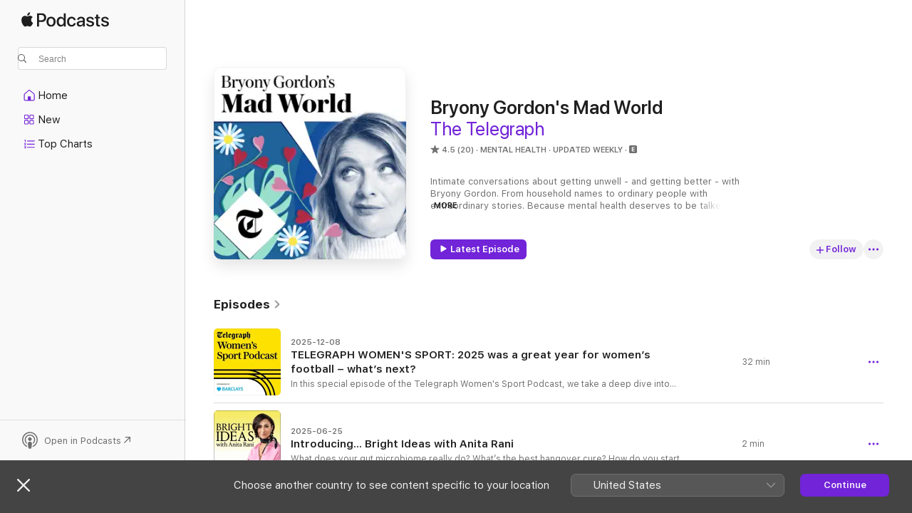

--- FILE ---
content_type: text/html
request_url: https://podcasts.apple.com/ca/podcast/bryony-gordons-mad-world/id1224672811
body_size: 50184
content:
<!DOCTYPE html>
<html dir="ltr" lang="en-CA">
    <head>
        <meta charset="utf-8" />
        <meta http-equiv="X-UA-Compatible" content="IE=edge" />
        <meta name="viewport" content="width=device-width,initial-scale=1" />
        <meta name="applicable-device" content="pc,mobile" />
        <meta name="referrer" content="strict-origin" />

        <link
            rel="apple-touch-icon"
            sizes="180x180"
            href="/assets/favicon/favicon-180.png"
        />
        <link
            rel="icon"
            type="image/png"
            sizes="32x32"
            href="/assets/favicon/favicon-32.png"
        />
        <link
            rel="icon"
            type="image/png"
            sizes="16x16"
            href="/assets/favicon/favicon-16.png"
        />
        <link
            rel="mask-icon"
            href="/assets/favicon/favicon.svg"
            color="#7e50df"
        />
        <link rel="manifest" href="/manifest.json" />

        <title>Bryony Gordon's Mad World - Podcast - Apple Podcasts</title><!-- HEAD_svelte-1frznod_START --><link rel="preconnect" href="//www.apple.com/wss/fonts" crossorigin="anonymous"><link rel="stylesheet" as="style" href="//www.apple.com/wss/fonts?families=SF+Pro,v4%7CSF+Pro+Icons,v1&amp;display=swap" type="text/css" referrerpolicy="strict-origin-when-cross-origin"><!-- HEAD_svelte-1frznod_END --><!-- HEAD_svelte-eg3hvx_START -->    <meta name="description" content="Listen to The Telegraph’s Bryony Gordon's Mad World podcast with Bryony Gordon on Apple Podcasts.">  <link rel="canonical" href="https://podcasts.apple.com/ca/podcast/bryony-gordons-mad-world/id1224672811">   <link rel="alternate" type="application/json+oembed" href="https://podcasts.apple.com/api/oembed?url=https%3A%2F%2Fpodcasts.apple.com%2Fca%2Fpodcast%2Fbryony-gordons-mad-world%2Fid1224672811" title="Bryony Gordon's Mad World - Podcast - Apple Podcasts">  <meta name="al:ios:app_store_id" content="525463029"> <meta name="al:ios:app_name" content="Apple Podcasts"> <meta name="apple:content_id" content="1224672811"> <meta name="apple:title" content="Bryony Gordon's Mad World"> <meta name="apple:description" content="Listen to The Telegraph’s Bryony Gordon's Mad World podcast with Bryony Gordon on Apple Podcasts.">   <meta property="og:title" content="Bryony Gordon's Mad World"> <meta property="og:description" content="Mental Health Podcast · Updated Weekly · Intimate conversations about getting unwell - and getting better - with Bryony Gordon. From household names to ordinary people with extraordinary stories. Because mental health deserves to be talked a…"> <meta property="og:site_name" content="Apple Podcasts"> <meta property="og:url" content="https://podcasts.apple.com/ca/podcast/bryony-gordons-mad-world/id1224672811"> <meta property="og:image" content="https://is1-ssl.mzstatic.com/image/thumb/Podcasts124/v4/9e/70/35/9e7035bb-a6c9-e44a-9187-f64893f8ad37/mza_15739556424507678508.jpeg/1200x1200bf-60.jpg"> <meta property="og:image:secure_url" content="https://is1-ssl.mzstatic.com/image/thumb/Podcasts124/v4/9e/70/35/9e7035bb-a6c9-e44a-9187-f64893f8ad37/mza_15739556424507678508.jpeg/1200x1200bf-60.jpg"> <meta property="og:image:alt" content="Bryony Gordon's Mad World"> <meta property="og:image:width" content="1200"> <meta property="og:image:height" content="1200"> <meta property="og:image:type" content="image/jpg"> <meta property="og:type" content="website"> <meta property="og:locale" content="en_CA">     <meta name="twitter:title" content="Bryony Gordon's Mad World"> <meta name="twitter:description" content="Mental Health Podcast · Updated Weekly · Intimate conversations about getting unwell - and getting better - with Bryony Gordon. From household names to ordinary people with extraordinary stories. Because mental health deserves to be talked a…"> <meta name="twitter:site" content="@ApplePodcasts"> <meta name="twitter:image" content="https://is1-ssl.mzstatic.com/image/thumb/Podcasts124/v4/9e/70/35/9e7035bb-a6c9-e44a-9187-f64893f8ad37/mza_15739556424507678508.jpeg/1200x1200bf-60.jpg"> <meta name="twitter:image:alt" content="Bryony Gordon's Mad World"> <meta name="twitter:card" content="summary">      <!-- HTML_TAG_START -->
                <script id=schema:show type="application/ld+json">
                    {"@context":"http://schema.org","@type":"CreativeWorkSeries","name":"Bryony Gordon's Mad World","description":"Intimate conversations about getting unwell - and getting better - with Bryony Gordon. From household names to ordinary people with extraordinary stories. Because mental health deserves to be talked about.\nBryony Gordon's Mad World is a podcast hosted by Bryony Gordon dedicated to exploring the depths of mental health, focusing on openness, vulnerability, and personal journeys. With a unique blend of candid conversations and interviews with celebrities, public figures, and experts, the podcast sheds light on the often stigmatized topic of mental health.\nIn each episode, Bryony Gordon tackles various subjects, including addiction, stress, depression, and self-esteem. By delving into these issues, Bryony offers a safe space for guests to share their personal experiences, providing listeners with relatable stories that inspire empathy and understanding.\nThe podcast addresses a wide array of mental health challenges, from breakdowns to addictions and even thoughts of suicide. Through these conversations, Bryony Gordon encourages an atmosphere of support and awareness, fostering a sense of community for those navigating their mental health journeys.\nAdditionally, Bryony delves into the transformative power of sobriety, exploring how individuals have reclaimed their lives from addiction to substances like alcohol, drugs, and gambling. It sheds light on the road to recovery and the challenges faced along the way.\nBy sharing stories of resilience and recovery, Bryony offers hope for those in need, emphasising the importance of self-care, self-knowledge, and relaxation in fostering mental wellness. The podcast goes beyond the darkness of mental health struggles to celebrate moments of joy, happiness, and personal triumph.\nThrough her conversations, Bryony sparks a dialogue about mental health, raising awareness and breaking down societal barriers. It serves as a reminder that vulnerability and seeking help are not signs of weakness but rather acts of strength and self-care.\n\n Hosted on Acast. See acast.com/privacy for more information.","genre":["Mental Health","Podcasts","Health & Fitness"],"url":"https://podcasts.apple.com/ca/podcast/bryony-gordons-mad-world/id1224672811","offers":[{"@type":"Offer","category":"free","price":0}],"dateModified":"2025-06-25T06:45:00Z","thumbnailUrl":"https://is1-ssl.mzstatic.com/image/thumb/Podcasts124/v4/9e/70/35/9e7035bb-a6c9-e44a-9187-f64893f8ad37/mza_15739556424507678508.jpeg/1200x1200bf.webp","aggregateRating":{"@type":"AggregateRating","ratingValue":4.5,"reviewCount":20,"itemReviewed":{"@type":"CreativeWorkSeries","name":"Bryony Gordon's Mad World","description":"Intimate conversations about getting unwell - and getting better - with Bryony Gordon. From household names to ordinary people with extraordinary stories. Because mental health deserves to be talked about.\nBryony Gordon's Mad World is a podcast hosted by Bryony Gordon dedicated to exploring the depths of mental health, focusing on openness, vulnerability, and personal journeys. With a unique blend of candid conversations and interviews with celebrities, public figures, and experts, the podcast sheds light on the often stigmatized topic of mental health.\nIn each episode, Bryony Gordon tackles various subjects, including addiction, stress, depression, and self-esteem. By delving into these issues, Bryony offers a safe space for guests to share their personal experiences, providing listeners with relatable stories that inspire empathy and understanding.\nThe podcast addresses a wide array of mental health challenges, from breakdowns to addictions and even thoughts of suicide. Through these conversations, Bryony Gordon encourages an atmosphere of support and awareness, fostering a sense of community for those navigating their mental health journeys.\nAdditionally, Bryony delves into the transformative power of sobriety, exploring how individuals have reclaimed their lives from addiction to substances like alcohol, drugs, and gambling. It sheds light on the road to recovery and the challenges faced along the way.\nBy sharing stories of resilience and recovery, Bryony offers hope for those in need, emphasising the importance of self-care, self-knowledge, and relaxation in fostering mental wellness. The podcast goes beyond the darkness of mental health struggles to celebrate moments of joy, happiness, and personal triumph.\nThrough her conversations, Bryony sparks a dialogue about mental health, raising awareness and breaking down societal barriers. It serves as a reminder that vulnerability and seeking help are not signs of weakness but rather acts of strength and self-care.\n\n Hosted on Acast. See acast.com/privacy for more information.","genre":["Mental Health","Podcasts","Health & Fitness"],"url":"https://podcasts.apple.com/ca/podcast/bryony-gordons-mad-world/id1224672811","offers":[{"@type":"Offer","category":"free","price":0}],"dateModified":"2025-06-25T06:45:00Z","thumbnailUrl":"https://is1-ssl.mzstatic.com/image/thumb/Podcasts124/v4/9e/70/35/9e7035bb-a6c9-e44a-9187-f64893f8ad37/mza_15739556424507678508.jpeg/1200x1200bf.webp"}},"review":[{"@type":"Review","author":"Slowed Poke","datePublished":"2022-11-03","name":"Gabor Mate","reviewBody":"What a compelling interview Bryony with the greatest human gift we have on earth, my man Dr Gabor Mate! Thank you for the first class treatment and respect you gave him. You were so incredibly sweet when you told him at the end of the interview that speaking with him was the greatest highlight of your working life!  What a great opportunity and what a great man to grace your podcast. Thank you so much!","reviewRating":{"@type":"Rating","ratingValue":5,"bestRating":5,"worstRating":1},"itemReviewed":{"@type":"CreativeWorkSeries","name":"Bryony Gordon's Mad World","description":"Intimate conversations about getting unwell - and getting better - with Bryony Gordon. From household names to ordinary people with extraordinary stories. Because mental health deserves to be talked about.\nBryony Gordon's Mad World is a podcast hosted by Bryony Gordon dedicated to exploring the depths of mental health, focusing on openness, vulnerability, and personal journeys. With a unique blend of candid conversations and interviews with celebrities, public figures, and experts, the podcast sheds light on the often stigmatized topic of mental health.\nIn each episode, Bryony Gordon tackles various subjects, including addiction, stress, depression, and self-esteem. By delving into these issues, Bryony offers a safe space for guests to share their personal experiences, providing listeners with relatable stories that inspire empathy and understanding.\nThe podcast addresses a wide array of mental health challenges, from breakdowns to addictions and even thoughts of suicide. Through these conversations, Bryony Gordon encourages an atmosphere of support and awareness, fostering a sense of community for those navigating their mental health journeys.\nAdditionally, Bryony delves into the transformative power of sobriety, exploring how individuals have reclaimed their lives from addiction to substances like alcohol, drugs, and gambling. It sheds light on the road to recovery and the challenges faced along the way.\nBy sharing stories of resilience and recovery, Bryony offers hope for those in need, emphasising the importance of self-care, self-knowledge, and relaxation in fostering mental wellness. The podcast goes beyond the darkness of mental health struggles to celebrate moments of joy, happiness, and personal triumph.\nThrough her conversations, Bryony sparks a dialogue about mental health, raising awareness and breaking down societal barriers. It serves as a reminder that vulnerability and seeking help are not signs of weakness but rather acts of strength and self-care.\n\n Hosted on Acast. See acast.com/privacy for more information.","genre":["Mental Health","Podcasts","Health & Fitness"],"url":"https://podcasts.apple.com/ca/podcast/bryony-gordons-mad-world/id1224672811","offers":[{"@type":"Offer","category":"free","price":0}],"dateModified":"2025-06-25T06:45:00Z","thumbnailUrl":"https://is1-ssl.mzstatic.com/image/thumb/Podcasts124/v4/9e/70/35/9e7035bb-a6c9-e44a-9187-f64893f8ad37/mza_15739556424507678508.jpeg/1200x1200bf.webp"}},{"@type":"Review","author":"Betteway","datePublished":"2022-11-02","name":"Gabor Mate on Oct. 30, 2022","reviewBody":"What a fantastic podcast and interview…I have downloaded all of Gabor Mate’s books and look forward to reading them. Thank you so much Bryony for bringing him to my attention and for your excellent and honest interview. I will definitely be following your podcasts on a regular basis. K","reviewRating":{"@type":"Rating","ratingValue":5,"bestRating":5,"worstRating":1},"itemReviewed":{"@type":"CreativeWorkSeries","name":"Bryony Gordon's Mad World","description":"Intimate conversations about getting unwell - and getting better - with Bryony Gordon. From household names to ordinary people with extraordinary stories. Because mental health deserves to be talked about.\nBryony Gordon's Mad World is a podcast hosted by Bryony Gordon dedicated to exploring the depths of mental health, focusing on openness, vulnerability, and personal journeys. With a unique blend of candid conversations and interviews with celebrities, public figures, and experts, the podcast sheds light on the often stigmatized topic of mental health.\nIn each episode, Bryony Gordon tackles various subjects, including addiction, stress, depression, and self-esteem. By delving into these issues, Bryony offers a safe space for guests to share their personal experiences, providing listeners with relatable stories that inspire empathy and understanding.\nThe podcast addresses a wide array of mental health challenges, from breakdowns to addictions and even thoughts of suicide. Through these conversations, Bryony Gordon encourages an atmosphere of support and awareness, fostering a sense of community for those navigating their mental health journeys.\nAdditionally, Bryony delves into the transformative power of sobriety, exploring how individuals have reclaimed their lives from addiction to substances like alcohol, drugs, and gambling. It sheds light on the road to recovery and the challenges faced along the way.\nBy sharing stories of resilience and recovery, Bryony offers hope for those in need, emphasising the importance of self-care, self-knowledge, and relaxation in fostering mental wellness. The podcast goes beyond the darkness of mental health struggles to celebrate moments of joy, happiness, and personal triumph.\nThrough her conversations, Bryony sparks a dialogue about mental health, raising awareness and breaking down societal barriers. It serves as a reminder that vulnerability and seeking help are not signs of weakness but rather acts of strength and self-care.\n\n Hosted on Acast. See acast.com/privacy for more information.","genre":["Mental Health","Podcasts","Health & Fitness"],"url":"https://podcasts.apple.com/ca/podcast/bryony-gordons-mad-world/id1224672811","offers":[{"@type":"Offer","category":"free","price":0}],"dateModified":"2025-06-25T06:45:00Z","thumbnailUrl":"https://is1-ssl.mzstatic.com/image/thumb/Podcasts124/v4/9e/70/35/9e7035bb-a6c9-e44a-9187-f64893f8ad37/mza_15739556424507678508.jpeg/1200x1200bf.webp"}},{"@type":"Review","author":"Girl Tries Life","datePublished":"2017-07-14","name":"Such a needed podcast!","reviewBody":"Bryony brings her journalist toolbox to the table and pulls some fascinating stories out of the interviewees. Mental health needs to become a normal topic and Bryony is doing great work!","reviewRating":{"@type":"Rating","ratingValue":5,"bestRating":5,"worstRating":1},"itemReviewed":{"@type":"CreativeWorkSeries","name":"Bryony Gordon's Mad World","description":"Intimate conversations about getting unwell - and getting better - with Bryony Gordon. From household names to ordinary people with extraordinary stories. Because mental health deserves to be talked about.\nBryony Gordon's Mad World is a podcast hosted by Bryony Gordon dedicated to exploring the depths of mental health, focusing on openness, vulnerability, and personal journeys. With a unique blend of candid conversations and interviews with celebrities, public figures, and experts, the podcast sheds light on the often stigmatized topic of mental health.\nIn each episode, Bryony Gordon tackles various subjects, including addiction, stress, depression, and self-esteem. By delving into these issues, Bryony offers a safe space for guests to share their personal experiences, providing listeners with relatable stories that inspire empathy and understanding.\nThe podcast addresses a wide array of mental health challenges, from breakdowns to addictions and even thoughts of suicide. Through these conversations, Bryony Gordon encourages an atmosphere of support and awareness, fostering a sense of community for those navigating their mental health journeys.\nAdditionally, Bryony delves into the transformative power of sobriety, exploring how individuals have reclaimed their lives from addiction to substances like alcohol, drugs, and gambling. It sheds light on the road to recovery and the challenges faced along the way.\nBy sharing stories of resilience and recovery, Bryony offers hope for those in need, emphasising the importance of self-care, self-knowledge, and relaxation in fostering mental wellness. The podcast goes beyond the darkness of mental health struggles to celebrate moments of joy, happiness, and personal triumph.\nThrough her conversations, Bryony sparks a dialogue about mental health, raising awareness and breaking down societal barriers. It serves as a reminder that vulnerability and seeking help are not signs of weakness but rather acts of strength and self-care.\n\n Hosted on Acast. See acast.com/privacy for more information.","genre":["Mental Health","Podcasts","Health & Fitness"],"url":"https://podcasts.apple.com/ca/podcast/bryony-gordons-mad-world/id1224672811","offers":[{"@type":"Offer","category":"free","price":0}],"dateModified":"2025-06-25T06:45:00Z","thumbnailUrl":"https://is1-ssl.mzstatic.com/image/thumb/Podcasts124/v4/9e/70/35/9e7035bb-a6c9-e44a-9187-f64893f8ad37/mza_15739556424507678508.jpeg/1200x1200bf.webp"}},{"@type":"Review","author":"Smallestcat","datePublished":"2018-04-06","name":"Unsubscribed due to fatphobic content","reviewBody":"I used to love this podcast, then I listened to the latest episode and got hit with a wall of fatphobia. I won't repeat what was said because wow, but if you're someone who's struggling with an eating disorder, with internalized fatphobia, or with the other very serious health effects of living in a fatphobic society, stay away, this irresponsible and uninformed woman and especially the latest episode will do you more harm than good. Instead, check out Food Psych, Love Food, Dieticians Unplugged, Body Kindness, Don't Salt My Game, Bad Fat Broads, The Fat Lip, or anything written by Virgie Tovar, Jes Baker, Linda Bacon, or Gloria Lucas.","reviewRating":{"@type":"Rating","ratingValue":1,"bestRating":5,"worstRating":1},"itemReviewed":{"@type":"CreativeWorkSeries","name":"Bryony Gordon's Mad World","description":"Intimate conversations about getting unwell - and getting better - with Bryony Gordon. From household names to ordinary people with extraordinary stories. Because mental health deserves to be talked about.\nBryony Gordon's Mad World is a podcast hosted by Bryony Gordon dedicated to exploring the depths of mental health, focusing on openness, vulnerability, and personal journeys. With a unique blend of candid conversations and interviews with celebrities, public figures, and experts, the podcast sheds light on the often stigmatized topic of mental health.\nIn each episode, Bryony Gordon tackles various subjects, including addiction, stress, depression, and self-esteem. By delving into these issues, Bryony offers a safe space for guests to share their personal experiences, providing listeners with relatable stories that inspire empathy and understanding.\nThe podcast addresses a wide array of mental health challenges, from breakdowns to addictions and even thoughts of suicide. Through these conversations, Bryony Gordon encourages an atmosphere of support and awareness, fostering a sense of community for those navigating their mental health journeys.\nAdditionally, Bryony delves into the transformative power of sobriety, exploring how individuals have reclaimed their lives from addiction to substances like alcohol, drugs, and gambling. It sheds light on the road to recovery and the challenges faced along the way.\nBy sharing stories of resilience and recovery, Bryony offers hope for those in need, emphasising the importance of self-care, self-knowledge, and relaxation in fostering mental wellness. The podcast goes beyond the darkness of mental health struggles to celebrate moments of joy, happiness, and personal triumph.\nThrough her conversations, Bryony sparks a dialogue about mental health, raising awareness and breaking down societal barriers. It serves as a reminder that vulnerability and seeking help are not signs of weakness but rather acts of strength and self-care.\n\n Hosted on Acast. See acast.com/privacy for more information.","genre":["Mental Health","Podcasts","Health & Fitness"],"url":"https://podcasts.apple.com/ca/podcast/bryony-gordons-mad-world/id1224672811","offers":[{"@type":"Offer","category":"free","price":0}],"dateModified":"2025-06-25T06:45:00Z","thumbnailUrl":"https://is1-ssl.mzstatic.com/image/thumb/Podcasts124/v4/9e/70/35/9e7035bb-a6c9-e44a-9187-f64893f8ad37/mza_15739556424507678508.jpeg/1200x1200bf.webp"}},{"@type":"Review","author":"Dr. Shawna","datePublished":"2017-05-04","name":"Awesome episode","reviewBody":"I just listened to the episode with Prince Harry, and it was such an amazing, authentic conversation about a very important topic.  I love the idea of the podcast that feeling weird is normal!","reviewRating":{"@type":"Rating","ratingValue":5,"bestRating":5,"worstRating":1},"itemReviewed":{"@type":"CreativeWorkSeries","name":"Bryony Gordon's Mad World","description":"Intimate conversations about getting unwell - and getting better - with Bryony Gordon. From household names to ordinary people with extraordinary stories. Because mental health deserves to be talked about.\nBryony Gordon's Mad World is a podcast hosted by Bryony Gordon dedicated to exploring the depths of mental health, focusing on openness, vulnerability, and personal journeys. With a unique blend of candid conversations and interviews with celebrities, public figures, and experts, the podcast sheds light on the often stigmatized topic of mental health.\nIn each episode, Bryony Gordon tackles various subjects, including addiction, stress, depression, and self-esteem. By delving into these issues, Bryony offers a safe space for guests to share their personal experiences, providing listeners with relatable stories that inspire empathy and understanding.\nThe podcast addresses a wide array of mental health challenges, from breakdowns to addictions and even thoughts of suicide. Through these conversations, Bryony Gordon encourages an atmosphere of support and awareness, fostering a sense of community for those navigating their mental health journeys.\nAdditionally, Bryony delves into the transformative power of sobriety, exploring how individuals have reclaimed their lives from addiction to substances like alcohol, drugs, and gambling. It sheds light on the road to recovery and the challenges faced along the way.\nBy sharing stories of resilience and recovery, Bryony offers hope for those in need, emphasising the importance of self-care, self-knowledge, and relaxation in fostering mental wellness. The podcast goes beyond the darkness of mental health struggles to celebrate moments of joy, happiness, and personal triumph.\nThrough her conversations, Bryony sparks a dialogue about mental health, raising awareness and breaking down societal barriers. It serves as a reminder that vulnerability and seeking help are not signs of weakness but rather acts of strength and self-care.\n\n Hosted on Acast. See acast.com/privacy for more information.","genre":["Mental Health","Podcasts","Health & Fitness"],"url":"https://podcasts.apple.com/ca/podcast/bryony-gordons-mad-world/id1224672811","offers":[{"@type":"Offer","category":"free","price":0}],"dateModified":"2025-06-25T06:45:00Z","thumbnailUrl":"https://is1-ssl.mzstatic.com/image/thumb/Podcasts124/v4/9e/70/35/9e7035bb-a6c9-e44a-9187-f64893f8ad37/mza_15739556424507678508.jpeg/1200x1200bf.webp"}},{"@type":"Review","author":"Boundary Bay Flier","datePublished":"2017-04-17","name":"A brilliant start","reviewBody":"Part of the mystique of the royal family is that they seem impervious to emotions- or at least emotional dysfunction. They are the role-model for so many in the U.K. and so much gets swept under the carpet as people work hard to emulate that \"Stiff upper lip\".\n\nGenerations of families suffer because nobody talks about what is painful; people either ignore the pain that lesser mortals stumble under the burden of the pain or else they act out and become \"problems\"- to quote Harry.\n\nAnd so it is so refreshing to listen to Prince Harry, in a wonderful conversation with Bryony- a person who has travelled a long way on her own journey- talk about what makes us all so human; our deepest pain.\n\nCongratulations and thank you to both Harry and Bryony to implicitly give Britons permission to let their guard down, allow themselves to be vulnerable and deal with pain that has been repressed for so long. \n\nBryony, keep it up. \n\nI look forward to your next episode.","reviewRating":{"@type":"Rating","ratingValue":5,"bestRating":5,"worstRating":1},"itemReviewed":{"@type":"CreativeWorkSeries","name":"Bryony Gordon's Mad World","description":"Intimate conversations about getting unwell - and getting better - with Bryony Gordon. From household names to ordinary people with extraordinary stories. Because mental health deserves to be talked about.\nBryony Gordon's Mad World is a podcast hosted by Bryony Gordon dedicated to exploring the depths of mental health, focusing on openness, vulnerability, and personal journeys. With a unique blend of candid conversations and interviews with celebrities, public figures, and experts, the podcast sheds light on the often stigmatized topic of mental health.\nIn each episode, Bryony Gordon tackles various subjects, including addiction, stress, depression, and self-esteem. By delving into these issues, Bryony offers a safe space for guests to share their personal experiences, providing listeners with relatable stories that inspire empathy and understanding.\nThe podcast addresses a wide array of mental health challenges, from breakdowns to addictions and even thoughts of suicide. Through these conversations, Bryony Gordon encourages an atmosphere of support and awareness, fostering a sense of community for those navigating their mental health journeys.\nAdditionally, Bryony delves into the transformative power of sobriety, exploring how individuals have reclaimed their lives from addiction to substances like alcohol, drugs, and gambling. It sheds light on the road to recovery and the challenges faced along the way.\nBy sharing stories of resilience and recovery, Bryony offers hope for those in need, emphasising the importance of self-care, self-knowledge, and relaxation in fostering mental wellness. The podcast goes beyond the darkness of mental health struggles to celebrate moments of joy, happiness, and personal triumph.\nThrough her conversations, Bryony sparks a dialogue about mental health, raising awareness and breaking down societal barriers. It serves as a reminder that vulnerability and seeking help are not signs of weakness but rather acts of strength and self-care.\n\n Hosted on Acast. See acast.com/privacy for more information.","genre":["Mental Health","Podcasts","Health & Fitness"],"url":"https://podcasts.apple.com/ca/podcast/bryony-gordons-mad-world/id1224672811","offers":[{"@type":"Offer","category":"free","price":0}],"dateModified":"2025-06-25T06:45:00Z","thumbnailUrl":"https://is1-ssl.mzstatic.com/image/thumb/Podcasts124/v4/9e/70/35/9e7035bb-a6c9-e44a-9187-f64893f8ad37/mza_15739556424507678508.jpeg/1200x1200bf.webp"}}],"workExample":[{"@type":"AudioObject","datePublished":"2025-12-08","description":"In this special episode of the Telegraph Women's Sport Podcast, we take a deep dive into women’s football. \nThe Telegraph’s women’s football reporter Kathryn Batte is joined by former internationals, for England and Scotland respectively, Izzy Chr","duration":"PT32M20S","genre":["Mental Health"],"name":"TELEGRAPH WOMEN'S SPORT: 2025 was a great year for women’s football – what’s next?","offers":[{"@type":"Offer","category":"free","price":0}],"requiresSubscription":"no","uploadDate":"2025-12-08","url":"https://podcasts.apple.com/ca/podcast/telegraph-womens-sport-2025-was-a-great-year-for/id1224672811?i=1000740252572","thumbnailUrl":"https://is1-ssl.mzstatic.com/image/thumb/Podcasts221/v4/e7/f9/3c/e7f93c68-63d9-af86-a411-027bce94ca69/mza_12833818442253360954.jpeg/1200x1200bf.webp"},{"@type":"AudioObject","datePublished":"2025-06-25","description":"What does your gut microbiome really do? What’s the best hangover cure? How do you start a business? What’s the best thing to cook in an air fryer? Why is skipping so good for your health?\nAnita Rani is finding it all out – and more – as she sit","duration":"PT1M45S","genre":["Mental Health"],"name":"Introducing... Bright Ideas with Anita Rani","offers":[{"@type":"Offer","category":"free","price":0}],"requiresSubscription":"no","uploadDate":"2025-06-25","url":"https://podcasts.apple.com/ca/podcast/introducing-bright-ideas-with-anita-rani/id1224672811?i=1000714469549","thumbnailUrl":"https://is1-ssl.mzstatic.com/image/thumb/Podcasts211/v4/d1/2a/57/d12a5743-d9ca-c7b8-a5bc-7219faa96d11/mza_15166939406765752244.jpeg/1200x1200bf.webp"},{"@type":"AudioObject","datePublished":"2025-01-08","description":"In this episode of the Telegraph Women’s Sport podcast, we’re talking about money. Host Dame Laura Kenny is joined by three guests to delve into the financial landscape of women’s sports.\n \nDani Rowe, a former British cyclist, shares her experiences with the stark pay disparities in road cycling. In 2018, she earned just €30,000, while her male counterparts made more than half a million. She discusses the importance of investing not only in the top tiers of sport but also at the grass-roots level to create a sustainable future.\n \nMaggie Murphy, a champion for gender equality in sports, discusses the commercial opportunities that arise from athletes leveraging their multifaceted personalities. She talks about how integrating personal interests can make sponsorships more appealing and impactful.\n \nJenny Mitton, women’s sport lead at M&C Saatchi, highlights how younger sports fans value and reward brands that invest in women’s sports. She points out that these fans are motivated by more than just the games; they seek to support the overall growth and visibility of women’s sports.\n Hosted on Acast. See acast.com/privacy for more information.","duration":"PT52M17S","genre":["Mental Health"],"name":"TELEGRAPH WOMEN'S SPORT: “I was paid €30,000 and my male equivalent was on half a million-plus” - Dani Rowe","offers":[{"@type":"Offer","category":"free","price":0}],"requiresSubscription":"no","uploadDate":"2025-01-08","url":"https://podcasts.apple.com/ca/podcast/telegraph-womens-sport-i-was-paid-%E2%82%AC30-000-and-my-male/id1224672811?i=1000683161547","thumbnailUrl":"https://is1-ssl.mzstatic.com/image/thumb/Podcasts221/v4/10/c3/3d/10c33d44-50fb-bcea-a55a-b1c5057808c4/mza_11308342058046988871.jpeg/1200x1200bf.webp"},{"@type":"AudioObject","datePublished":"2024-12-10","description":"In this extra episode of the Telegraph Women’s Sport Podcast, we’re tackling a crucial yet often overlooked aspect of sports: the impact of kit on female athletes. Hosted by Dame Laura Kenny, we’re joined by a line-up of guests who know the challenges all too well.\n \nTess Howard, a pioneering England and GB hockey player, shares her journey advocating for rule changes that allow women to wear shorts instead of skorts, explaining the practical and symbolic significance of this change for female athletes.\nOlympic gold medallist Dame Jessica Ennis-Hill takes us back to her early career, outlining the discomfort she faced with ill-fitting sportswear, and discusses the positive changes brought about through athlete feedback and collaboration with kit brands.\nWe also hear from Laura Youngson, co-founder of IDA Sports, and netball star Britney Clarke, who shares her personal struggles with kit sizes.\n\n Hosted on Acast. See acast.com/privacy for more information.","duration":"PT57M48S","genre":["Mental Health"],"name":"TELEGRAPH WOMEN'S SPORT: \"All I could think was, ‘Everybody can see my bum'\" | Dame Jessica Ennis-Hill","offers":[{"@type":"Offer","category":"free","price":0}],"requiresSubscription":"no","uploadDate":"2024-12-10","url":"https://podcasts.apple.com/ca/podcast/telegraph-womens-sport-all-i-could-think-was-everybody/id1224672811?i=1000679863884","thumbnailUrl":"https://is1-ssl.mzstatic.com/image/thumb/Podcasts221/v4/4c/97/0d/4c970dd8-a937-63bf-ed49-b1cc576530ad/mza_9878973068929125057.jpeg/1200x1200bf.webp"},{"@type":"AudioObject","datePublished":"2024-11-15","description":"In this episode of the Telegraph Women's Sport Podcast, we're delving into the topic of body image. Hosted by Dame Laura Kenny, we bring together three women to share their stories and insights.","duration":"PT49M7S","genre":["Mental Health"],"name":"TELEGRAPH WOMEN'S SPORT: “When I got to my smallest I was at my most unhappiest”","offers":[{"@type":"Offer","category":"free","price":0}],"requiresSubscription":"no","uploadDate":"2024-11-15","url":"https://podcasts.apple.com/ca/podcast/telegraph-womens-sport-when-i-got-to-my-smallest-i/id1224672811?i=1000677083641","thumbnailUrl":"https://is1-ssl.mzstatic.com/image/thumb/Podcasts221/v4/35/68/d7/3568d7e8-dac2-241c-6f0a-0f350f4da7af/mza_12215609205859472783.jpeg/1200x1200bf.webp"},{"@type":"AudioObject","datePublished":"2024-05-08","description":"Money Confidential with Katie Morley","duration":"PT7M45S","genre":["Mental Health"],"name":"PREVIEW: \"I'm fed up with my adult child living at home - I'm moving out\".","offers":[{"@type":"Offer","category":"free","price":0}],"requiresSubscription":"no","uploadDate":"2024-05-08","url":"https://podcasts.apple.com/ca/podcast/preview-im-fed-up-with-my-adult-child-living-at-home/id1224672811?i=1000654914305","thumbnailUrl":"https://is1-ssl.mzstatic.com/image/thumb/Podcasts221/v4/3d/33/88/3d3388e0-0d1d-d50d-91a1-e28d0ca4c3ca/mza_4465304760505748819.jpeg/1200x1200bf.webp"},{"@type":"AudioObject","datePublished":"2024-05-02","description":"Your new financial agony aunt podcast","duration":"PT1M18S","genre":["Mental Health"],"name":"Introducing: Money Confidential with Katie Morley","offers":[{"@type":"Offer","category":"free","price":0}],"requiresSubscription":"no","uploadDate":"2024-05-02","url":"https://podcasts.apple.com/ca/podcast/introducing-money-confidential-with-katie-morley/id1224672811?i=1000654308815","thumbnailUrl":"https://is1-ssl.mzstatic.com/image/thumb/Podcasts211/v4/56/28/08/5628086c-9670-e0d5-651f-4886d526c7ff/mza_8317213754852066623.jpeg/1200x1200bf.webp"},{"@type":"AudioObject","datePublished":"2023-08-07","description":"Join Olympic hockey legend Sam Quek and a host of top guests to discuss all the big issues and talking points of women's sport, from from ACL injuries and activism to menstruation and motherhood.\nFollow now wherever you're listening to this. \nSee Privacy Policy at https://art19.com/privacy and California Privacy Notice at https://art19.com/privacy#do-not-sell-my-info.\n Hosted on Acast. See acast.com/privacy for more information.","duration":"PT1M6S","genre":["Mental Health"],"name":"Introducing The Telegraph Women's Sport podcast","offers":[{"@type":"Offer","category":"free","price":0}],"requiresSubscription":"no","uploadDate":"2023-08-07","url":"https://podcasts.apple.com/ca/podcast/introducing-the-telegraph-womens-sport-podcast/id1224672811?i=1000623741135","thumbnailUrl":"https://is1-ssl.mzstatic.com/image/thumb/Podcasts124/v4/9e/70/35/9e7035bb-a6c9-e44a-9187-f64893f8ad37/mza_15739556424507678508.jpeg/1200x1200bf.webp"},{"@type":"AudioObject","datePublished":"2022-10-30","description":"Gabor Maté is a doctor and expert in addiction, stress and childhood development. But he's also something of a revolutionary, challenging all our assumptions about what it is to be well. His book, In the Realm of Hungry Ghosts, was a great comfort to Bryony when she had to get sober, and you've probably heard her talk about it with other guests here on Mad World. His new book, The Myth of Normal, looks at trauma, illness and healing in a toxic culture.\nGabor joins Bryony to talk about why he would ban the word 'addict' and how he thinks that in 150 years we'll look back in horror that we've been separating the mind and the body in healthcare.\nThe Myth of Normal, by Gabor Maté\nThis bonus episode was recorded to mark Addiction Awareness Week by Action on Addiction and the Forward Trust. Find our more here about their campaign for #SupportNotStigma.\nRead Bryony's columns: https://www.telegraph.co.uk/authors/bryony-gordon/ |\nFor 30 days' free access to The Telegraph: https://www.telegraph.co.uk/madworld |\nFollow Bryony on Instagram: https://www.instagram.com/bryonygordon/ |\nSee Privacy Policy at https://art19.com/privacy and California Privacy Notice at https://art19.com/privacy#do-not-sell-my-info.\n Hosted on Acast. See acast.com/privacy for more information.","duration":"PT58M27S","genre":["Mental Health"],"name":"Gabor Maté","offers":[{"@type":"Offer","category":"free","price":0}],"requiresSubscription":"no","uploadDate":"2022-10-30","url":"https://podcasts.apple.com/ca/podcast/gabor-mat%C3%A9/id1224672811?i=1000584386482","thumbnailUrl":"https://is1-ssl.mzstatic.com/image/thumb/Podcasts126/v4/12/71/78/1271781e-941a-d980-1cc0-b67a3a0cdc6d/mza_8452983791160770720.jpeg/1200x1200bf.webp"},{"@type":"AudioObject","datePublished":"2022-09-28","description":"This episode contains discussion of suicide.\nJoe Tracini is an actor, comedian and champion magician. He's also frequently suicidal. Joe suffers from borderline personality disorder and since speaking publicly about it, he's not shied away from talking about the 'unfashionable' side of mental illness. He's now written a book called '10 Things I Hate About Me: how to stay alive with a brain that's trying to kill you', which he says he wrote to save his life.\nJoe joins Bryony to talk about the worst thing he's ever done and why he decided to commit it to paper, introduces Bryony to 'Mick', his name for his BPD, and asks listeners to always remember one phrase: wait for a bit.\n10 Things I Hate About Me: how to stay alive with a brain that's trying to kill you, by Joe Tracini \nFind out more about National Suicide Prevention Day\nRead Bryony's columns: https://www.telegraph.co.uk/authors/bryony-gordon/ |\nFor 30 days' free access to The Telegraph: https://www.telegraph.co.uk/madworld |\nFollow Bryony on Instagram: https://www.instagram.com/bryonygordon/ |\nSee Privacy Policy at https://art19.com/privacy and California Privacy Notice at https://art19.com/privacy#do-not-sell-my-info.\n Hosted on Acast. See acast.com/privacy for more information.","duration":"PT56M51S","genre":["Mental Health"],"name":"Joe Tracini","offers":[{"@type":"Offer","category":"free","price":0}],"requiresSubscription":"no","uploadDate":"2022-09-28","url":"https://podcasts.apple.com/ca/podcast/joe-tracini/id1224672811?i=1000580970109","thumbnailUrl":"https://is1-ssl.mzstatic.com/image/thumb/Podcasts124/v4/9e/70/35/9e7035bb-a6c9-e44a-9187-f64893f8ad37/mza_15739556424507678508.jpeg/1200x1200bf.webp"},{"@type":"AudioObject","datePublished":"2022-08-11","description":"James Purefoy is one of Britain's most prolific actors, appearing in everything from the Royal Shakespeare Company to Netflix's Sex Education. But his latest film, Fisherman’s Friends: One and For All, while ostensibly about a bunch of Cornish blokes who sing sea shanties, is really about the fragile issue that is male mental health. \nJames joins Bryony to talk about dealing with the grief of his father, while playing a character grieving their father, boarding schools as a place to 'cauterise people’s emotions' and the power of articulating your pain. \nFisherman’s Friends: One and For All is in cinemas across the UK and Irelands from Friday 19th August |\nRead more from Bryony: https://www.telegraph.co.uk/authors/bryony-gordon/ |\nFor 30 days' free access to The Telegraph: https://www.telegraph.co.uk/madworld |\nFollow Bryony on Instagram: https://www.instagram.com/bryonygordon/ |\nSee Privacy Policy at https://art19.com/privacy and California Privacy Notice at https://art19.com/privacy#do-not-sell-my-info.\n Hosted on Acast. See acast.com/privacy for more information.","duration":"PT53M43S","genre":["Mental Health"],"name":"James Purefoy","offers":[{"@type":"Offer","category":"free","price":0}],"requiresSubscription":"no","uploadDate":"2022-08-11","url":"https://podcasts.apple.com/ca/podcast/james-purefoy/id1224672811?i=1000575736924","thumbnailUrl":"https://is1-ssl.mzstatic.com/image/thumb/Podcasts124/v4/9e/70/35/9e7035bb-a6c9-e44a-9187-f64893f8ad37/mza_15739556424507678508.jpeg/1200x1200bf.webp"},{"@type":"AudioObject","datePublished":"2022-08-03","description":"Charmain Bynoe is one of our favourite guests here at Mad World, an unsung hero making a difference in our communities. She's a housing officer for Southwark, in London, and you may have seen in the Channel 4 TV series, Council House Britain. The work she does in helping vulnerable people is vitally important, but often overlooked. Now she's written a book, The Estate, which lays bare the challenges so many are facing in the midst of the UK's housing crisis.\nCharmain joins Bryony to talk about helping those dealing with hoarding, how the community spirit on estates is so important, plus how she dealt with her own burnout and important of 'letting the TV watch you'.\nThe Estate: My Life Working on the Front Line of Britain's Housing Crisis, by Charmain Bynoe |\nRead more from Bryony: https://www.telegraph.co.uk/authors/bryony-gordon/ |\nFor 30 days' free access to The Telegraph: https://www.telegraph.co.uk/madworld |\nFollow Bryony on Instagram: https://www.instagram.com/bryonygordon/ |\nSee Privacy Policy at https://art19.com/privacy and California Privacy Notice at https://art19.com/privacy#do-not-sell-my-info.\n Hosted on Acast. See acast.com/privacy for more information.","duration":"PT59M41S","genre":["Mental Health"],"name":"Charmain Bynoe, author of 'The Estate, My Life Working on the Front Line of Britain's Housing Crisis'","offers":[{"@type":"Offer","category":"free","price":0}],"requiresSubscription":"no","uploadDate":"2022-08-03","url":"https://podcasts.apple.com/ca/podcast/charmain-bynoe-author-of-the-estate-my-life-working/id1224672811?i=1000574942657","thumbnailUrl":"https://is1-ssl.mzstatic.com/image/thumb/Podcasts124/v4/9e/70/35/9e7035bb-a6c9-e44a-9187-f64893f8ad37/mza_15739556424507678508.jpeg/1200x1200bf.webp"},{"@type":"AudioObject","datePublished":"2022-07-27","description":"Salma El-Wardany has been described as a half Egyptian, half Irish Muslim writer, travelling the world, eating cake and dismantling the patriarchy - but even that doesn't quite sum up the unapologetic brilliance of her. Now, she's released her first novel, These Impossible Things, which charts the friendship of three British Muslim women and what life throws at them. \nSalma joins Bryony to talk about the hurt of not finding yourself in the pages of the books you love, the impact of growing up Muslim in the wake of 9/11, and why she wants all women to have the pleasure of the soft things in life. \nThese Impossible Things, by Salma El-Wardany |\nRead more from Bryony: https://www.telegraph.co.uk/authors/bryony-gordon/ |\nFor 30 days' free access to The Telegraph: https://www.telegraph.co.uk/madworld |\nFollow Bryony on Instagram: https://www.instagram.com/bryonygordon/ |\nSee Privacy Policy at https://art19.com/privacy and California Privacy Notice at https://art19.com/privacy#do-not-sell-my-info.\n Hosted on Acast. See acast.com/privacy for more information.","duration":"PT40M49S","genre":["Mental Health"],"name":"Salma El-Wardany","offers":[{"@type":"Offer","category":"free","price":0}],"requiresSubscription":"no","uploadDate":"2022-07-27","url":"https://podcasts.apple.com/ca/podcast/salma-el-wardany/id1224672811?i=1000571393420","thumbnailUrl":"https://is1-ssl.mzstatic.com/image/thumb/Podcasts124/v4/9e/70/35/9e7035bb-a6c9-e44a-9187-f64893f8ad37/mza_15739556424507678508.jpeg/1200x1200bf.webp"},{"@type":"AudioObject","datePublished":"2022-07-20","description":"Abi Morgan is the BAFTA and Emmy award-winning screenwriter of films like Suffragette, Shame and The Iron Lady, as well as creating the impossibly brilliant BBC drama The Split. But all the screenwriting expertise in the world could not have prepared her for the series of cataclysmic events that shattered her life three years ago. Now she's written a book about those events, 'This is Not a Pity Memoir.' It's a love story, but not as you know it.\nAbi joins Bryony to talk about the 'quiet drama' of a loved one in a coma, continuing to find joy in the darkness, and the terrifying realisation that she couldn't hide behind actors and directors in her own life.\nThis is not a Pity Memoir, by Abi Morgan |\nRead more from Bryony: https://www.telegraph.co.uk/authors/bryony-gordon/ |\nFor 30 days' free access to The Telegraph: https://www.telegraph.co.uk/madworld |\nFollow Bryony on Instagram: https://www.instagram.com/bryonygordon/ |\nSee Privacy Policy at https://art19.com/privacy and California Privacy Notice at https://art19.com/privacy#do-not-sell-my-info.\n Hosted on Acast. See acast.com/privacy for more information.","duration":"PT50M33S","genre":["Mental Health"],"name":"Abi Morgan","offers":[{"@type":"Offer","category":"free","price":0}],"requiresSubscription":"no","uploadDate":"2022-07-20","url":"https://podcasts.apple.com/ca/podcast/abi-morgan/id1224672811?i=1000570643176","thumbnailUrl":"https://is1-ssl.mzstatic.com/image/thumb/Podcasts124/v4/9e/70/35/9e7035bb-a6c9-e44a-9187-f64893f8ad37/mza_15739556424507678508.jpeg/1200x1200bf.webp"},{"@type":"AudioObject","datePublished":"2022-07-13","description":"Right now, 332 million people across the globe are suffering from depression. You might be one of them. And yet despite the prevalence of this illness, it is still barely understood, with precious few treatment options available. The science writer Alex Riley - this week’s guest on Mad World - has now produced the most comprehensive history of depression ever written, with the hope of changing this.\nIn A Cure For Darkness, Riley busts a whole host of myths about depression. It is not a modern illness - in fact, it is as old as humans - and it is certainly not a western illness, with people all around the world experiencing it. He also explores the treatment options available, and why there are so few of them - plus, he goes into some of the exciting new options for depression on the horizon, and some of the awful practices that have been used in the past, including the ice pick lobotomy. \nRead more from Bryony: https://www.telegraph.co.uk/authors/bryony-gordon/ |\nFor 30 days' free access to The Telegraph: https://www.telegraph.co.uk/madworld |\nFollow Bryony on Instagram: https://www.instagram.com/bryonygordon/ |\nSee Privacy Policy at https://art19.com/privacy and California Privacy Notice at https://art19.com/privacy#do-not-sell-my-info.\n Hosted on Acast. See acast.com/privacy for more information.","duration":"PT42M34S","genre":["Mental Health"],"name":"Alex Riley, author of \"A Cure For Darkness\"","offers":[{"@type":"Offer","category":"free","price":0}],"requiresSubscription":"no","uploadDate":"2022-07-13","url":"https://podcasts.apple.com/ca/podcast/alex-riley-author-of-a-cure-for-darkness/id1224672811?i=1000569837781","thumbnailUrl":"https://is1-ssl.mzstatic.com/image/thumb/Podcasts124/v4/9e/70/35/9e7035bb-a6c9-e44a-9187-f64893f8ad37/mza_15739556424507678508.jpeg/1200x1200bf.webp"}]}
                </script>
                <!-- HTML_TAG_END -->    <!-- HEAD_svelte-eg3hvx_END --><!-- HEAD_svelte-1p7jl_START --><!-- HEAD_svelte-1p7jl_END -->
      <script type="module" crossorigin src="/assets/index~6ee77bbec8.js"></script>
      <link rel="stylesheet" href="/assets/index~6c3ea543f1.css">
    </head>
    <body>
        <svg style="display: none" xmlns="http://www.w3.org/2000/svg">
            <symbol id="play-circle-fill" viewBox="0 0 60 60">
                <path
                    class="icon-circle-fill__circle"
                    fill="var(--iconCircleFillBG, transparent)"
                    d="M30 60c16.411 0 30-13.617 30-30C60 13.588 46.382 0 29.971 0 13.588 0 .001 13.588.001 30c0 16.383 13.617 30 30 30Z"
                />
                <path
                    fill="var(--iconFillArrow, var(--keyColor, black))"
                    d="M24.411 41.853c-1.41.853-3.028.177-3.028-1.294V19.47c0-1.44 1.735-2.058 3.028-1.294l17.265 10.235a1.89 1.89 0 0 1 0 3.265L24.411 41.853Z"
                />
            </symbol>
        </svg>
        <script defer src="/assets/focus-visible/focus-visible.min.js"></script>
        

        <script
            async
            src="/includes/js-cdn/musickit/v3/amp/musickit.js"
        ></script>
        <script
            type="module"
            async
            src="/includes/js-cdn/musickit/v3/components/musickit-components/musickit-components.esm.js"
        ></script>
        <script
            nomodule
            async
            src="/includes/js-cdn/musickit/v3/components/musickit-components/musickit-components.js"
        ></script>
        <div id="body-container">
              <div class="app-container svelte-ybg737" data-testid="app-container"> <div class="header svelte-1jb51s" data-testid="header"><nav data-testid="navigation" class="navigation svelte-13li0vp"><div class="navigation__header svelte-13li0vp"><div data-testid="logo" class="logo svelte-1gk6pig"> <a aria-label="Apple Podcasts" role="img" href="https://podcasts.apple.com/ca/new" class="svelte-1gk6pig"><svg height="12" viewBox="0 0 67 12" width="67" class="podcasts-logo" aria-hidden="true"><path d="M45.646 3.547c1.748 0 2.903.96 2.903 2.409v5.048h-1.44V9.793h-.036c-.424.819-1.35 1.337-2.31 1.337-1.435 0-2.437-.896-2.437-2.22 0-1.288.982-2.065 2.722-2.17l2.005-.112v-.56c0-.82-.536-1.282-1.448-1.282-.836 0-1.42.4-1.539 1.037H42.66c.042-1.33 1.274-2.276 2.986-2.276zm-22.971 0c2.123 0 3.474 1.456 3.474 3.774 0 2.325-1.344 3.774-3.474 3.774s-3.474-1.45-3.474-3.774c0-2.318 1.358-3.774 3.474-3.774zm15.689 0c1.88 0 3.05 1.19 3.174 2.626h-1.434c-.132-.778-.737-1.359-1.726-1.359-1.156 0-1.922.974-1.922 2.507 0 1.568.773 2.514 1.936 2.514.933 0 1.545-.47 1.712-1.324h1.448c-.167 1.548-1.399 2.584-3.174 2.584-2.089 0-3.453-1.435-3.453-3.774 0-2.29 1.364-3.774 3.439-3.774zm14.263.007c1.622 0 2.785.903 2.82 2.206h-1.414c-.062-.652-.612-1.05-1.448-1.05-.814 0-1.357.377-1.357.952 0 .44.362.735 1.12.924l1.233.287c1.476.357 2.033.903 2.033 1.981 0 1.33-1.254 2.241-3.043 2.241-1.726 0-2.889-.89-3-2.234h1.49c.104.708.668 1.086 1.58 1.086.898 0 1.462-.371 1.462-.96 0-.455-.279-.7-1.044-.896L51.75 7.77c-1.323-.322-1.991-1.001-1.991-2.024 0-1.302 1.163-2.191 2.868-2.191zm11.396 0c1.622 0 2.784.903 2.82 2.206h-1.414c-.063-.652-.613-1.05-1.448-1.05-.815 0-1.358.377-1.358.952 0 .44.362.735 1.121.924l1.232.287C66.452 7.23 67 7.776 67 8.854c0 1.33-1.244 2.241-3.033 2.241-1.726 0-2.889-.89-3-2.234h1.49c.104.708.668 1.086 1.58 1.086.898 0 1.461-.371 1.461-.96 0-.455-.278-.7-1.044-.896l-1.308-.322c-1.323-.322-1.992-1.001-1.992-2.024 0-1.302 1.163-2.191 2.869-2.191zM6.368 2.776l.221.001c.348.028 1.352.135 1.994 1.091-.053.04-1.19.7-1.177 2.088.013 1.656 1.445 2.209 1.458 2.222-.013.041-.227.782-.749 1.55-.455.673-.924 1.333-1.673 1.346-.723.014-.964-.43-1.793-.43-.83 0-1.098.417-1.78.444-.723.027-1.272-.715-1.727-1.388C.205 8.34-.504 5.862.46 4.191c.468-.835 1.325-1.36 2.248-1.373.71-.013 1.365.471 1.793.471.429 0 1.191-.565 2.088-.512zM33.884.9v10.104h-1.462V9.751h-.028c-.432.84-1.267 1.33-2.332 1.33-1.83 0-3.077-1.484-3.077-3.76s1.246-3.76 3.063-3.76c1.051 0 1.88.49 2.297 1.302h.028V.9zm24.849.995v1.743h1.392v1.197h-1.392v4.061c0 .63.279.925.891.925.153 0 .397-.021.494-.035v1.19c-.167.042-.5.07-.835.07-1.483 0-2.06-.56-2.06-1.989V4.835h-1.066V3.638h1.065V1.895zM15.665.9c1.949 0 3.306 1.352 3.306 3.32 0 1.974-1.385 3.332-3.355 3.332h-2.158v3.452h-1.56V.9zm31.388 6.778-1.803.112c-.898.056-1.406.448-1.406 1.078 0 .645.529 1.065 1.336 1.065 1.051 0 1.873-.729 1.873-1.688zM22.675 4.793c-1.218 0-1.942.946-1.942 2.528 0 1.596.724 2.528 1.942 2.528s1.942-.932 1.942-2.528c0-1.59-.724-2.528-1.942-2.528zm7.784.056c-1.17 0-1.935.974-1.935 2.472 0 1.512.765 2.479 1.935 2.479 1.155 0 1.928-.98 1.928-2.479 0-1.484-.773-2.472-1.928-2.472zM15.254 2.224h-1.796v4.012h1.789c1.357 0 2.13-.735 2.13-2.01 0-1.274-.773-2.002-2.123-2.002zM6.596.13c.067.649-.188 1.283-.563 1.756-.39.46-1.007.824-1.624.77-.08-.621.228-1.283.577-1.688.389-.473 1.06-.81 1.61-.838z"></path></svg></a> </div> <div class="search-input-wrapper svelte-1gxcl7k" data-testid="search-input"><div data-testid="amp-search-input" aria-controls="search-suggestions" aria-expanded="false" aria-haspopup="listbox" aria-owns="search-suggestions" class="search-input-container svelte-rg26q6" tabindex="-1" role=""><div class="flex-container svelte-rg26q6"><form id="search-input-form" class="svelte-rg26q6"><svg height="16" width="16" viewBox="0 0 16 16" class="search-svg" aria-hidden="true"><path d="M11.87 10.835c.018.015.035.03.051.047l3.864 3.863a.735.735 0 1 1-1.04 1.04l-3.863-3.864a.744.744 0 0 1-.047-.051 6.667 6.667 0 1 1 1.035-1.035zM6.667 12a5.333 5.333 0 1 0 0-10.667 5.333 5.333 0 0 0 0 10.667z"></path></svg> <input value="" aria-autocomplete="list" aria-multiline="false" aria-controls="search-suggestions" aria-label="Search" placeholder="Search" spellcheck="false" autocomplete="off" autocorrect="off" autocapitalize="off" type="text" inputmode="search" class="search-input__text-field svelte-rg26q6" data-testid="search-input__text-field"></form> </div> <div data-testid="search-scope-bar"></div>   </div> </div></div> <div data-testid="navigation-content" class="navigation__content svelte-13li0vp" id="navigation" aria-hidden="false"><div class="navigation__scrollable-container svelte-13li0vp"><div data-testid="navigation-items-primary" class="navigation-items navigation-items--primary svelte-ng61m8"> <ul class="navigation-items__list svelte-ng61m8">  <li class="navigation-item navigation-item__home svelte-1a5yt87" aria-selected="false" data-testid="navigation-item"> <a href="https://podcasts.apple.com/ca/home" class="navigation-item__link svelte-1a5yt87" role="button" data-testid="home" aria-pressed="false"><div class="navigation-item__content svelte-zhx7t9"> <span class="navigation-item__icon svelte-zhx7t9"> <svg xmlns="http://www.w3.org/2000/svg" width="24" height="24" viewBox="0 0 24 24" aria-hidden="true"><path d="M6.392 19.41H17.84c1.172 0 1.831-.674 1.831-1.787v-6.731c0-.689-.205-1.18-.732-1.612l-5.794-4.863c-.322-.271-.651-.403-1.025-.403-.374 0-.703.132-1.025.403L5.3 9.28c-.527.432-.732.923-.732 1.612v6.73c0 1.114.659 1.788 1.823 1.788Zm0-1.106c-.402 0-.717-.293-.717-.681v-6.731c0-.352.088-.564.337-.77l5.793-4.855c.11-.088.227-.147.315-.147s.205.059.315.147l5.793 4.856c.242.205.337.417.337.769v6.73c0 .389-.315.682-.725.682h-3.596v-4.431c0-.337-.22-.557-.557-.557H10.56c-.337 0-.564.22-.564.557v4.43H6.392Z"></path></svg> </span> <span class="navigation-item__label svelte-zhx7t9"> Home </span> </div></a>  </li>  <li class="navigation-item navigation-item__new svelte-1a5yt87" aria-selected="false" data-testid="navigation-item"> <a href="https://podcasts.apple.com/ca/new" class="navigation-item__link svelte-1a5yt87" role="button" data-testid="new" aria-pressed="false"><div class="navigation-item__content svelte-zhx7t9"> <span class="navigation-item__icon svelte-zhx7t9"> <svg xmlns="http://www.w3.org/2000/svg" width="24" height="24" viewBox="0 0 24 24" aria-hidden="true"><path d="M9.739 11.138c.93 0 1.399-.47 1.399-1.436V6.428c0-.967-.47-1.428-1.4-1.428h-3.34C5.469 5 5 5.461 5 6.428v3.274c0 .967.469 1.436 1.399 1.436h3.34Zm7.346 0c.93 0 1.399-.47 1.399-1.436V6.428c0-.967-.469-1.428-1.399-1.428h-3.333c-.937 0-1.406.461-1.406 1.428v3.274c0 .967.469 1.436 1.406 1.436h3.333Zm-7.368-1.033H6.414c-.257 0-.381-.132-.381-.403V6.428c0-.263.124-.395.38-.395h3.304c.256 0 .388.132.388.395v3.274c0 .271-.132.403-.388.403Zm7.353 0h-3.303c-.264 0-.388-.132-.388-.403V6.428c0-.263.124-.395.388-.395h3.303c.257 0 .381.132.381.395v3.274c0 .271-.124.403-.38.403Zm-7.33 8.379c.93 0 1.399-.462 1.399-1.428v-3.282c0-.96-.47-1.428-1.4-1.428h-3.34c-.93 0-1.398.469-1.398 1.428v3.282c0 .966.469 1.428 1.399 1.428h3.34Zm7.346 0c.93 0 1.399-.462 1.399-1.428v-3.282c0-.96-.469-1.428-1.399-1.428h-3.333c-.937 0-1.406.469-1.406 1.428v3.282c0 .966.469 1.428 1.406 1.428h3.333ZM9.717 17.45H6.414c-.257 0-.381-.132-.381-.395v-3.274c0-.271.124-.403.38-.403h3.304c.256 0 .388.132.388.403v3.274c0 .263-.132.395-.388.395Zm7.353 0h-3.303c-.264 0-.388-.132-.388-.395v-3.274c0-.271.124-.403.388-.403h3.303c.257 0 .381.132.381.403v3.274c0 .263-.124.395-.38.395Z"></path></svg> </span> <span class="navigation-item__label svelte-zhx7t9"> New </span> </div></a>  </li>  <li class="navigation-item navigation-item__charts svelte-1a5yt87" aria-selected="false" data-testid="navigation-item"> <a href="https://podcasts.apple.com/ca/charts" class="navigation-item__link svelte-1a5yt87" role="button" data-testid="charts" aria-pressed="false"><div class="navigation-item__content svelte-zhx7t9"> <span class="navigation-item__icon svelte-zhx7t9"> <svg xmlns="http://www.w3.org/2000/svg" width="24" height="24" viewBox="0 0 24 24" aria-hidden="true"><path d="M6.597 9.362c.278 0 .476-.161.476-.49V6.504c0-.307-.22-.505-.542-.505-.257 0-.418.088-.6.212l-.52.36c-.147.102-.228.197-.228.35 0 .191.147.323.315.323.095 0 .14-.015.264-.102l.337-.227h.014V8.87c0 .33.19.49.484.49Zm12.568-.886c.33 0 .593-.257.593-.586a.586.586 0 0 0-.593-.594h-9.66a.586.586 0 0 0-.594.594c0 .33.264.586.593.586h9.661ZM7.3 13.778c.198 0 .351-.139.351-.344 0-.22-.146-.359-.351-.359H6.252v-.022l.601-.483c.498-.41.696-.645.696-1.077 0-.586-.49-.981-1.282-.981-.703 0-1.208.366-1.208.835 0 .234.153.359.402.359.169 0 .279-.052.381-.22.103-.176.235-.271.44-.271.212 0 .366.139.366.344 0 .176-.088.33-.469.63l-.96.791a.493.493 0 0 0-.204.41c0 .227.16.388.402.388H7.3Zm11.865-.871a.59.59 0 1 0 0-1.18h-9.66a.59.59 0 1 0 0 1.18h9.66ZM6.282 18.34c.871 0 1.384-.388 1.384-1.003 0-.403-.278-.681-.784-.725v-.022c.367-.066.66-.315.66-.74 0-.557-.542-.864-1.268-.864-.57 0-1.193.27-1.193.754 0 .205.146.352.373.352.161 0 .234-.066.337-.176.168-.183.3-.242.483-.242.227 0 .396.11.396.33 0 .205-.176.308-.476.308h-.08c-.206 0-.338.102-.338.314 0 .198.125.315.337.315h.095c.33 0 .506.11.506.337 0 .198-.183.345-.432.345-.257 0-.44-.147-.579-.286-.088-.08-.161-.14-.3-.14-.235 0-.403.14-.403.367 0 .505.688.776 1.282.776Zm12.883-1.01c.33 0 .593-.257.593-.586a.586.586 0 0 0-.593-.594h-9.66a.586.586 0 0 0-.594.594c0 .33.264.586.593.586h9.661Z"></path></svg> </span> <span class="navigation-item__label svelte-zhx7t9"> Top Charts </span> </div></a>  </li>  <li class="navigation-item navigation-item__search svelte-1a5yt87" aria-selected="false" data-testid="navigation-item"> <a href="https://podcasts.apple.com/ca/search" class="navigation-item__link svelte-1a5yt87" role="button" data-testid="search" aria-pressed="false"><div class="navigation-item__content svelte-zhx7t9"> <span class="navigation-item__icon svelte-zhx7t9"> <svg height="24" viewBox="0 0 24 24" width="24" aria-hidden="true"><path d="M17.979 18.553c.476 0 .813-.366.813-.835a.807.807 0 0 0-.235-.586l-3.45-3.457a5.61 5.61 0 0 0 1.158-3.413c0-3.098-2.535-5.633-5.633-5.633C7.542 4.63 5 7.156 5 10.262c0 3.098 2.534 5.632 5.632 5.632a5.614 5.614 0 0 0 3.274-1.055l3.472 3.472a.835.835 0 0 0 .6.242zm-7.347-3.875c-2.417 0-4.416-2-4.416-4.416 0-2.417 2-4.417 4.416-4.417 2.417 0 4.417 2 4.417 4.417s-2 4.416-4.417 4.416z" fill-opacity=".95"></path></svg> </span> <span class="navigation-item__label svelte-zhx7t9"> Search </span> </div></a>  </li></ul> </div>   </div> <div class="navigation__native-cta"><div slot="native-cta"></div></div></div> </nav> </div>  <div id="scrollable-page" class="scrollable-page svelte-ofwq8g" data-testid="main-section" aria-hidden="false"> <div class="player-bar svelte-dsbdte" data-testid="player-bar" aria-label="Media Controls" aria-hidden="false">   </div> <main data-testid="main" class="svelte-n0itnb"><div class="content-container svelte-n0itnb" data-testid="content-container">    <div class="page-container svelte-1vsyrnf">    <div class="section section--showHeaderRegular svelte-1cj8vg9 without-bottom-spacing" data-testid="section-container" aria-label="Featured" aria-hidden="false"> <div class="shelf-content" data-testid="shelf-content"> <div class="container-detail-header svelte-1uuona0" data-testid="container-detail-header"><div class="show-artwork svelte-123qhuj" slot="artwork" style="--background-color:#ffffff; --joe-color:#ffffff;"><div data-testid="artwork-component" class="artwork-component artwork-component--aspect-ratio artwork-component--orientation-square svelte-uduhys container-style   artwork-component--fullwidth    artwork-component--has-borders" style="
            --artwork-bg-color: #ffffff;
            --aspect-ratio: 1;
            --placeholder-bg-color: #ffffff;
       ">   <picture class="svelte-uduhys"><source sizes=" (max-width:999px) 270px,(min-width:1000px) and (max-width:1319px) 300px,(min-width:1320px) and (max-width:1679px) 300px,300px" srcset="https://is1-ssl.mzstatic.com/image/thumb/Podcasts124/v4/9e/70/35/9e7035bb-a6c9-e44a-9187-f64893f8ad37/mza_15739556424507678508.jpeg/270x270bb.webp 270w,https://is1-ssl.mzstatic.com/image/thumb/Podcasts124/v4/9e/70/35/9e7035bb-a6c9-e44a-9187-f64893f8ad37/mza_15739556424507678508.jpeg/300x300bb.webp 300w,https://is1-ssl.mzstatic.com/image/thumb/Podcasts124/v4/9e/70/35/9e7035bb-a6c9-e44a-9187-f64893f8ad37/mza_15739556424507678508.jpeg/540x540bb.webp 540w,https://is1-ssl.mzstatic.com/image/thumb/Podcasts124/v4/9e/70/35/9e7035bb-a6c9-e44a-9187-f64893f8ad37/mza_15739556424507678508.jpeg/600x600bb.webp 600w" type="image/webp"> <source sizes=" (max-width:999px) 270px,(min-width:1000px) and (max-width:1319px) 300px,(min-width:1320px) and (max-width:1679px) 300px,300px" srcset="https://is1-ssl.mzstatic.com/image/thumb/Podcasts124/v4/9e/70/35/9e7035bb-a6c9-e44a-9187-f64893f8ad37/mza_15739556424507678508.jpeg/270x270bb-60.jpg 270w,https://is1-ssl.mzstatic.com/image/thumb/Podcasts124/v4/9e/70/35/9e7035bb-a6c9-e44a-9187-f64893f8ad37/mza_15739556424507678508.jpeg/300x300bb-60.jpg 300w,https://is1-ssl.mzstatic.com/image/thumb/Podcasts124/v4/9e/70/35/9e7035bb-a6c9-e44a-9187-f64893f8ad37/mza_15739556424507678508.jpeg/540x540bb-60.jpg 540w,https://is1-ssl.mzstatic.com/image/thumb/Podcasts124/v4/9e/70/35/9e7035bb-a6c9-e44a-9187-f64893f8ad37/mza_15739556424507678508.jpeg/600x600bb-60.jpg 600w" type="image/jpeg"> <img alt="" class="artwork-component__contents artwork-component__image svelte-uduhys" src="/assets/artwork/1x1.gif" role="presentation" decoding="async" width="300" height="300" fetchpriority="auto" style="opacity: 1;"></picture> </div> </div> <div class="headings svelte-1uuona0"> <h1 class="headings__title svelte-1uuona0" data-testid="non-editable-product-title"><span dir="auto">Bryony Gordon's Mad World</span></h1> <div class="headings__subtitles svelte-1uuona0" data-testid="product-subtitles"><div class="subtitle-action svelte-123qhuj"> <a data-testid="click-action" href="https://podcasts.apple.com/ca/channel/the-telegraph/id6442626805" class="link-action svelte-1c9ml6j" dir="auto">The Telegraph</a></div></div>  <div class="headings__metadata-bottom svelte-1uuona0"><ul class="metadata svelte-123qhuj"><li aria-label="4.5 out of 5, 20 ratings" class="svelte-123qhuj"><span class="star svelte-123qhuj" aria-hidden="true"><svg class="icon" viewBox="0 0 64 64" title=""><path d="M13.559 60.051c1.102.86 2.5.565 4.166-.645l14.218-10.455L46.19 59.406c1.666 1.21 3.037 1.505 4.166.645 1.102-.833 1.344-2.204.672-4.166l-5.618-16.718 14.353-10.32c1.666-1.183 2.338-2.42 1.908-3.764-.43-1.29-1.693-1.935-3.763-1.908l-17.605.108-5.348-16.8C34.308 4.496 33.34 3.5 31.944 3.5c-1.372 0-2.34.995-2.984 2.984L23.61 23.283l-17.605-.108c-2.07-.027-3.333.618-3.763 1.908-.457 1.344.242 2.58 1.909 3.763l14.352 10.321-5.617 16.718c-.672 1.962-.43 3.333.672 4.166Z"></path></svg></span> 4.5 (20) </li><li class="svelte-123qhuj">MENTAL HEALTH</li><li class="svelte-123qhuj">UPDATED WEEKLY</li><li class="metadata__explicit-badge svelte-123qhuj"><span class="explicit-wrapper svelte-j8a2wc"><span data-testid="explicit-badge" class="explicit svelte-iojijn" aria-label="Explicit" role="img"><svg viewBox="0 0 9 9" width="9" height="9" aria-hidden="true"><path d="M3.9 7h1.9c.4 0 .7-.2.7-.5s-.3-.4-.7-.4H4.1V4.9h1.5c.4 0 .7-.1.7-.4 0-.3-.3-.5-.7-.5H4.1V2.9h1.7c.4 0 .7-.2.7-.5 0-.2-.3-.4-.7-.4H3.9c-.6 0-.9.3-.9.7v3.7c0 .3.3.6.9.6zM1.6 0h5.8C8.5 0 9 .5 9 1.6v5.9C9 8.5 8.5 9 7.4 9H1.6C.5 9 0 8.5 0 7.4V1.6C0 .5.5 0 1.6 0z"></path></svg> </span> </span></li></ul> </div></div> <div class="description svelte-1uuona0" data-testid="description">  <div class="truncate-wrapper svelte-1ji3yu5"><p data-testid="truncate-text" dir="auto" class="content svelte-1ji3yu5" style="--lines: 3; --line-height: var(--lineHeight, 16); --link-length: 4;"><!-- HTML_TAG_START -->Intimate conversations about getting unwell - and getting better - with Bryony Gordon. From household names to ordinary people with extraordinary stories. Because mental health deserves to be talked about.
Bryony Gordon's Mad World is a podcast hosted by Bryony Gordon dedicated to exploring the depths of mental health, focusing on openness, vulnerability, and personal journeys. With a unique blend of candid conversations and interviews with celebrities, public figures, and experts, the podcast sheds light on the often stigmatized topic of mental health.
In each episode, Bryony Gordon tackles various subjects, including addiction, stress, depression, and self-esteem. By delving into these issues, Bryony offers a safe space for guests to share their personal experiences, providing listeners with relatable stories that inspire empathy and understanding.
The podcast addresses a wide array of mental health challenges, from breakdowns to addictions and even thoughts of suicide. Through these conversations, Bryony Gordon encourages an atmosphere of support and awareness, fostering a sense of community for those navigating their mental health journeys.
Additionally, Bryony delves into the transformative power of sobriety, exploring how individuals have reclaimed their lives from addiction to substances like alcohol, drugs, and gambling. It sheds light on the road to recovery and the challenges faced along the way.
By sharing stories of resilience and recovery, Bryony offers hope for those in need, emphasising the importance of self-care, self-knowledge, and relaxation in fostering mental wellness. The podcast goes beyond the darkness of mental health struggles to celebrate moments of joy, happiness, and personal triumph.
Through her conversations, Bryony sparks a dialogue about mental health, raising awareness and breaking down societal barriers. It serves as a reminder that vulnerability and seeking help are not signs of weakness but rather acts of strength and self-care.

 Hosted on Acast. See acast.com/privacy for more information.<!-- HTML_TAG_END --></p> </div> </div> <div class="primary-actions svelte-1uuona0"><div class="primary-actions__button primary-actions__button--play svelte-1uuona0"><div class="button-action svelte-1dchn99 primary" data-testid="button-action"> <div class="button svelte-yk984v primary" data-testid="button-base-wrapper"><button data-testid="button-base" type="button"  class="svelte-yk984v"> <span data-testid="button-icon-play" class="icon svelte-1dchn99"><svg height="16" viewBox="0 0 16 16" width="16"><path d="m4.4 15.14 10.386-6.096c.842-.459.794-1.64 0-2.097L4.401.85c-.87-.53-2-.12-2 .82v12.625c0 .966 1.06 1.4 2 .844z"></path></svg></span>  Latest Episode  </button> </div> </div> </div> <div class="primary-actions__button primary-actions__button--shuffle svelte-1uuona0"> </div></div> <div class="secondary-actions svelte-1uuona0"><div slot="secondary-actions"><div class="cloud-buttons svelte-1vilthy" data-testid="cloud-buttons"><div class="cloud-buttons__save svelte-1vilthy"><div class="follow-button svelte-1mgiikm" data-testid="follow-button"><div class="follow-button__background svelte-1mgiikm" data-svelte-h="svelte-16r4sto"><div class="follow-button__background-fill svelte-1mgiikm"></div></div> <div class="follow-button__button-wrapper svelte-1mgiikm"><div data-testid="button-unfollow" class="follow-button__button follow-button__button--unfollow svelte-1mgiikm"><div class="button svelte-yk984v      pill" data-testid="button-base-wrapper"><button data-testid="button-base" aria-label="Unfollow Show" type="button" disabled class="svelte-yk984v"> <svg height="16" viewBox="0 0 16 16" width="16"><path d="M6.233 14.929a.896.896 0 0 0 .79-.438l7.382-11.625c.14-.226.196-.398.196-.578 0-.43-.282-.71-.711-.71-.313 0-.485.1-.672.398l-7.016 11.18-3.64-4.766c-.196-.274-.391-.383-.672-.383-.446 0-.75.304-.75.734 0 .18.078.383.226.57l4.055 5.165c.234.304.476.453.812.453Z"></path></svg> </button> </div></div> <div class="follow-button__button follow-button__button--follow svelte-1mgiikm"><button aria-label="Follow Show" data-testid="button-follow"  class="svelte-1mgiikm"><div class="button__content svelte-1mgiikm"><div class="button__content-group svelte-1mgiikm"><div class="button__icon svelte-1mgiikm" aria-hidden="true"><svg width="10" height="10" viewBox="0 0 10 10" xmlns="http://www.w3.org/2000/svg" fill-rule="evenodd" clip-rule="evenodd" stroke-linejoin="round" stroke-miterlimit="2" class="add-to-library__glyph add-to-library__glyph-add" aria-hidden="true"><path d="M.784 5.784h3.432v3.432c0 .43.354.784.784.784.43 0 .784-.354.784-.784V5.784h3.432a.784.784 0 1 0 0-1.568H5.784V.784A.788.788 0 0 0 5 0a.788.788 0 0 0-.784.784v3.432H.784a.784.784 0 1 0 0 1.568z" fill-rule="nonzero"></path></svg></div> <div class="button__text">Follow</div></div></div></button></div></div> </div></div> <amp-contextual-menu-button config="[object Object]" class="svelte-1sn4kz"> <span aria-label="MORE" class="more-button svelte-1sn4kz more-button--platter" data-testid="more-button" slot="trigger-content"><svg width="28" height="28" viewBox="0 0 28 28" class="glyph" xmlns="http://www.w3.org/2000/svg"><circle fill="var(--iconCircleFill, transparent)" cx="14" cy="14" r="14"></circle><path fill="var(--iconEllipsisFill, white)" d="M10.105 14c0-.87-.687-1.55-1.564-1.55-.862 0-1.557.695-1.557 1.55 0 .848.695 1.55 1.557 1.55.855 0 1.564-.702 1.564-1.55zm5.437 0c0-.87-.68-1.55-1.542-1.55A1.55 1.55 0 0012.45 14c0 .848.695 1.55 1.55 1.55.848 0 1.542-.702 1.542-1.55zm5.474 0c0-.87-.687-1.55-1.557-1.55-.87 0-1.564.695-1.564 1.55 0 .848.694 1.55 1.564 1.55.848 0 1.557-.702 1.557-1.55z"></path></svg></span> </amp-contextual-menu-button> </div></div></div></div> </div></div> <div class="section section--episode svelte-1cj8vg9" data-testid="section-container" aria-label="Episodes" aria-hidden="false"><div class="header svelte-rnrb59">  <div class="header-title-wrapper svelte-rnrb59">   <h2 class="title svelte-rnrb59 title-link" data-testid="header-title"><button type="button" class="title__button svelte-rnrb59" role="link" tabindex="0"><span class="dir-wrapper" dir="auto">Episodes</span> <svg class="chevron" xmlns="http://www.w3.org/2000/svg" viewBox="0 0 64 64" aria-hidden="true"><path d="M19.817 61.863c1.48 0 2.672-.515 3.702-1.546l24.243-23.63c1.352-1.385 1.996-2.737 2.028-4.443 0-1.674-.644-3.09-2.028-4.443L23.519 4.138c-1.03-.998-2.253-1.513-3.702-1.513-2.994 0-5.409 2.382-5.409 5.344 0 1.481.612 2.833 1.739 3.96l20.99 20.347-20.99 20.283c-1.127 1.126-1.739 2.478-1.739 3.96 0 2.93 2.415 5.344 5.409 5.344Z"></path></svg></button></h2> </div> <div slot="buttons" class="section-header-buttons svelte-1cj8vg9"></div> </div> <div class="shelf-content" data-testid="shelf-content"><ol data-testid="episodes-list" class="svelte-834w84"><li class="svelte-834w84"><div class="episode svelte-1pja8da"> <a data-testid="click-action" href="https://podcasts.apple.com/ca/podcast/telegraph-womens-sport-2025-was-a-great-year-for/id1224672811?i=1000740252572" class="link-action svelte-1c9ml6j"> <div data-testid="episode-wrapper" class="episode-wrapper svelte-1pja8da uses-wide-layout   has-artwork has-episode-artwork"><div class="artwork svelte-1pja8da" data-testid="episode-wrapper__artwork"><div data-testid="artwork-component" class="artwork-component artwork-component--aspect-ratio artwork-component--orientation-square svelte-uduhys container-style   artwork-component--fullwidth    artwork-component--has-borders" style="
            --artwork-bg-color: #fde200;
            --aspect-ratio: 1;
            --placeholder-bg-color: #fde200;
       ">   <picture class="svelte-uduhys"><source sizes="188px" srcset="https://is1-ssl.mzstatic.com/image/thumb/Podcasts221/v4/e7/f9/3c/e7f93c68-63d9-af86-a411-027bce94ca69/mza_12833818442253360954.jpeg/188x188bb.webp 188w,https://is1-ssl.mzstatic.com/image/thumb/Podcasts221/v4/e7/f9/3c/e7f93c68-63d9-af86-a411-027bce94ca69/mza_12833818442253360954.jpeg/376x376bb.webp 376w" type="image/webp"> <source sizes="188px" srcset="https://is1-ssl.mzstatic.com/image/thumb/Podcasts221/v4/e7/f9/3c/e7f93c68-63d9-af86-a411-027bce94ca69/mza_12833818442253360954.jpeg/188x188bb-60.jpg 188w,https://is1-ssl.mzstatic.com/image/thumb/Podcasts221/v4/e7/f9/3c/e7f93c68-63d9-af86-a411-027bce94ca69/mza_12833818442253360954.jpeg/376x376bb-60.jpg 376w" type="image/jpeg"> <img alt="TELEGRAPH WOMEN'S SPORT: 2025 was a great year for women’s football – what’s next?" class="artwork-component__contents artwork-component__image svelte-uduhys" loading="lazy" src="/assets/artwork/1x1.gif" decoding="async" width="188" height="188" fetchpriority="auto" style="opacity: 1;"></picture> </div> </div> <div class="episode-details-container svelte-1pja8da"><section class="episode-details-container svelte-18s13vx episode-details-container--wide-layout  episode-details-container--has-episode-artwork" data-testid="episode-content"><div class="episode-details svelte-18s13vx"><div class="episode-details__eyebrow svelte-18s13vx"> <p class="episode-details__published-date svelte-18s13vx" data-testid="episode-details__published-date">2025-12-08</p> </div> <div class="episode-details__title svelte-18s13vx"> <h3 class="episode-details__title-wrapper svelte-18s13vx" dir="auto"> <div class="multiline-clamp svelte-1a7gcr6 multiline-clamp--overflow" style="--mc-lineClamp: var(--defaultClampOverride, 3);" role="text"> <span class="multiline-clamp__text svelte-1a7gcr6"><span class="episode-details__title-text" data-testid="episode-lockup-title">TELEGRAPH WOMEN'S SPORT: 2025 was a great year for women’s football – what’s next?</span></span> </div></h3> </div> <div class="episode-details__summary svelte-18s13vx" data-testid="episode-content__summary"><p dir="auto"> <div class="multiline-clamp svelte-1a7gcr6 multiline-clamp--overflow" style="--mc-lineClamp: var(--defaultClampOverride, 1);" role="text"> <span class="multiline-clamp__text svelte-1a7gcr6"><!-- HTML_TAG_START -->In this special episode of the Telegraph Women's Sport Podcast, we take a deep dive into women’s football.  The Telegraph’s women’s football reporter Kathryn Batte is joined by former internationals, for England and Scotland respectively, Izzy Christiansen and Rachel Corsie as well as commentator Ellen Ellard to reflect on a huge year for the sport and look ahead to the future. From the Lionesses to Arsenal’s Champions League win to VAR, they have all bases covered.  Hosted on Acast. See acast.com/privacy for more information.<!-- HTML_TAG_END --></span> </div></p></div> <div class="episode-details__meta svelte-18s13vx"><div class="play-button-wrapper play-button-wrapper--meta svelte-mm28iu">  <div class="interactive-play-button svelte-1mtc38i" data-testid="interactive-play-button"><button aria-label="Play" class="play-button svelte-19j07e7 play-button--platter    is-stand-alone" data-testid="play-button"><svg aria-hidden="true" class="icon play-svg" data-testid="play-icon" iconState="play"><use href="#play-circle-fill"></use></svg> </button> </div></div></div></div> </section> <section class="sub-container svelte-mm28iu lockup-has-artwork uses-wide-layout"><div class="episode-block svelte-mm28iu"><div class="play-button-wrapper play-button-wrapper--duration svelte-mm28iu">  <div class="interactive-play-button svelte-1mtc38i" data-testid="interactive-play-button"><button aria-label="Play" class="play-button svelte-19j07e7 play-button--platter    is-stand-alone" data-testid="play-button"><svg aria-hidden="true" class="icon play-svg" data-testid="play-icon" iconState="play"><use href="#play-circle-fill"></use></svg> </button> </div></div> <div class="episode-duration-container svelte-mm28iu"><div class="duration svelte-rzxh9h   duration--alt" data-testid="episode-duration"><div class="progress-bar svelte-rzxh9h"></div> <div class="progress-time svelte-rzxh9h">32 min</div> </div></div> <div class="cloud-buttons-wrapper svelte-mm28iu"><div class="cloud-buttons svelte-1vilthy" data-testid="cloud-buttons"><div class="cloud-buttons__save svelte-1vilthy"><div slot="override-save-button" class="cloud-buttons__save svelte-mm28iu"></div></div> <amp-contextual-menu-button config="[object Object]" class="svelte-1sn4kz"> <span aria-label="MORE" class="more-button svelte-1sn4kz  more-button--non-platter" data-testid="more-button" slot="trigger-content"><svg width="28" height="28" viewBox="0 0 28 28" class="glyph" xmlns="http://www.w3.org/2000/svg"><circle fill="var(--iconCircleFill, transparent)" cx="14" cy="14" r="14"></circle><path fill="var(--iconEllipsisFill, white)" d="M10.105 14c0-.87-.687-1.55-1.564-1.55-.862 0-1.557.695-1.557 1.55 0 .848.695 1.55 1.557 1.55.855 0 1.564-.702 1.564-1.55zm5.437 0c0-.87-.68-1.55-1.542-1.55A1.55 1.55 0 0012.45 14c0 .848.695 1.55 1.55 1.55.848 0 1.542-.702 1.542-1.55zm5.474 0c0-.87-.687-1.55-1.557-1.55-.87 0-1.564.695-1.564 1.55 0 .848.694 1.55 1.564 1.55.848 0 1.557-.702 1.557-1.55z"></path></svg></span> </amp-contextual-menu-button> </div></div></div></section></div></div></a> </div> </li><li class="svelte-834w84"><div class="episode svelte-1pja8da"> <a data-testid="click-action" href="https://podcasts.apple.com/ca/podcast/introducing-bright-ideas-with-anita-rani/id1224672811?i=1000714469549" class="link-action svelte-1c9ml6j"> <div data-testid="episode-wrapper" class="episode-wrapper svelte-1pja8da uses-wide-layout   has-artwork has-episode-artwork"><div class="artwork svelte-1pja8da" data-testid="episode-wrapper__artwork"><div data-testid="artwork-component" class="artwork-component artwork-component--aspect-ratio artwork-component--orientation-square svelte-uduhys container-style   artwork-component--fullwidth    artwork-component--has-borders" style="
            --artwork-bg-color: #ffffef;
            --aspect-ratio: 1;
            --placeholder-bg-color: #ffffef;
       ">   <picture class="svelte-uduhys"><source sizes="188px" srcset="https://is1-ssl.mzstatic.com/image/thumb/Podcasts211/v4/d1/2a/57/d12a5743-d9ca-c7b8-a5bc-7219faa96d11/mza_15166939406765752244.jpeg/188x188bb.webp 188w,https://is1-ssl.mzstatic.com/image/thumb/Podcasts211/v4/d1/2a/57/d12a5743-d9ca-c7b8-a5bc-7219faa96d11/mza_15166939406765752244.jpeg/376x376bb.webp 376w" type="image/webp"> <source sizes="188px" srcset="https://is1-ssl.mzstatic.com/image/thumb/Podcasts211/v4/d1/2a/57/d12a5743-d9ca-c7b8-a5bc-7219faa96d11/mza_15166939406765752244.jpeg/188x188bb-60.jpg 188w,https://is1-ssl.mzstatic.com/image/thumb/Podcasts211/v4/d1/2a/57/d12a5743-d9ca-c7b8-a5bc-7219faa96d11/mza_15166939406765752244.jpeg/376x376bb-60.jpg 376w" type="image/jpeg"> <img alt="Introducing... Bright Ideas with Anita Rani" class="artwork-component__contents artwork-component__image svelte-uduhys" loading="lazy" src="/assets/artwork/1x1.gif" decoding="async" width="188" height="188" fetchpriority="auto" style="opacity: 1;"></picture> </div> </div> <div class="episode-details-container svelte-1pja8da"><section class="episode-details-container svelte-18s13vx episode-details-container--wide-layout  episode-details-container--has-episode-artwork" data-testid="episode-content"><div class="episode-details svelte-18s13vx"><div class="episode-details__eyebrow svelte-18s13vx"> <p class="episode-details__published-date svelte-18s13vx" data-testid="episode-details__published-date">2025-06-25</p> </div> <div class="episode-details__title svelte-18s13vx"> <h3 class="episode-details__title-wrapper svelte-18s13vx" dir="auto"> <div class="multiline-clamp svelte-1a7gcr6 multiline-clamp--overflow" style="--mc-lineClamp: var(--defaultClampOverride, 3);" role="text"> <span class="multiline-clamp__text svelte-1a7gcr6"><span class="episode-details__title-text" data-testid="episode-lockup-title">Introducing... Bright Ideas with Anita Rani</span></span> </div></h3> </div> <div class="episode-details__summary svelte-18s13vx" data-testid="episode-content__summary"><p dir="auto"> <div class="multiline-clamp svelte-1a7gcr6 multiline-clamp--overflow" style="--mc-lineClamp: var(--defaultClampOverride, 1);" role="text"> <span class="multiline-clamp__text svelte-1a7gcr6"><!-- HTML_TAG_START -->What does your gut microbiome really do? What’s the best hangover cure? How do you start a business? What’s the best thing to cook in an air fryer? Why is skipping so good for your health? Anita Rani is finding it all out – and more – as she sits down with celebrities and experts to uncover the tips, life hacks, apps and bright ideas they use to make life a little happier every day. Anita’s eclectic guests, including Andi and Miquita Oliver, Dr Ranj and Alexander Armstrong, talk homelife, careers, the surprising benefits of lifelong learning and why having fun is too often overlooked. Subscribe for your weekly dose of bright ideas and read more at https://www.telegraph.co.uk/technology/smart-life/ Watch the series on YouTube https://www.youtube.com/playlist?list=PL737agZQMvKQ5mBKcF-xGZ4yLkb8G4SeD Bright Ideas with Anita Rani, brought to you by EE, is a Listen production for Telegraph Media Group. #brightideas #lifehacks #anitarani Credits Listen Host: Anita Rani Producer: Richard Power Lead Executive Producers: Kellie Redmond, Jonathan Pascoe Video Editor: Carla Mercer Telegraph Media Group Executive Producers: Alice Treasure, Tom Gadd, Vanessa Woodgate Creative Director: Jonathan Clayton-Jones  Hosted on Acast. See acast.com/privacy for more information.<!-- HTML_TAG_END --></span> </div></p></div> <div class="episode-details__meta svelte-18s13vx"><div class="play-button-wrapper play-button-wrapper--meta svelte-mm28iu">  <div class="interactive-play-button svelte-1mtc38i" data-testid="interactive-play-button"><button aria-label="Play" class="play-button svelte-19j07e7 play-button--platter    is-stand-alone" data-testid="play-button"><svg aria-hidden="true" class="icon play-svg" data-testid="play-icon" iconState="play"><use href="#play-circle-fill"></use></svg> </button> </div></div></div></div> </section> <section class="sub-container svelte-mm28iu lockup-has-artwork uses-wide-layout"><div class="episode-block svelte-mm28iu"><div class="play-button-wrapper play-button-wrapper--duration svelte-mm28iu">  <div class="interactive-play-button svelte-1mtc38i" data-testid="interactive-play-button"><button aria-label="Play" class="play-button svelte-19j07e7 play-button--platter    is-stand-alone" data-testid="play-button"><svg aria-hidden="true" class="icon play-svg" data-testid="play-icon" iconState="play"><use href="#play-circle-fill"></use></svg> </button> </div></div> <div class="episode-duration-container svelte-mm28iu"><div class="duration svelte-rzxh9h   duration--alt" data-testid="episode-duration"><div class="progress-bar svelte-rzxh9h"></div> <div class="progress-time svelte-rzxh9h">2 min</div> </div></div> <div class="cloud-buttons-wrapper svelte-mm28iu"><div class="cloud-buttons svelte-1vilthy" data-testid="cloud-buttons"><div class="cloud-buttons__save svelte-1vilthy"><div slot="override-save-button" class="cloud-buttons__save svelte-mm28iu"></div></div> <amp-contextual-menu-button config="[object Object]" class="svelte-1sn4kz"> <span aria-label="MORE" class="more-button svelte-1sn4kz  more-button--non-platter" data-testid="more-button" slot="trigger-content"><svg width="28" height="28" viewBox="0 0 28 28" class="glyph" xmlns="http://www.w3.org/2000/svg"><circle fill="var(--iconCircleFill, transparent)" cx="14" cy="14" r="14"></circle><path fill="var(--iconEllipsisFill, white)" d="M10.105 14c0-.87-.687-1.55-1.564-1.55-.862 0-1.557.695-1.557 1.55 0 .848.695 1.55 1.557 1.55.855 0 1.564-.702 1.564-1.55zm5.437 0c0-.87-.68-1.55-1.542-1.55A1.55 1.55 0 0012.45 14c0 .848.695 1.55 1.55 1.55.848 0 1.542-.702 1.542-1.55zm5.474 0c0-.87-.687-1.55-1.557-1.55-.87 0-1.564.695-1.564 1.55 0 .848.694 1.55 1.564 1.55.848 0 1.557-.702 1.557-1.55z"></path></svg></span> </amp-contextual-menu-button> </div></div></div></section></div></div></a> </div> </li><li class="svelte-834w84"><div class="episode svelte-1pja8da"> <a data-testid="click-action" href="https://podcasts.apple.com/ca/podcast/telegraph-womens-sport-i-was-paid-%E2%82%AC30-000-and-my-male/id1224672811?i=1000683161547" class="link-action svelte-1c9ml6j"> <div data-testid="episode-wrapper" class="episode-wrapper svelte-1pja8da uses-wide-layout   has-artwork has-episode-artwork"><div class="artwork svelte-1pja8da" data-testid="episode-wrapper__artwork"><div data-testid="artwork-component" class="artwork-component artwork-component--aspect-ratio artwork-component--orientation-square svelte-uduhys container-style   artwork-component--fullwidth    artwork-component--has-borders" style="
            --artwork-bg-color: #e8d10b;
            --aspect-ratio: 1;
            --placeholder-bg-color: #e8d10b;
       ">   <picture class="svelte-uduhys"><source sizes="188px" srcset="https://is1-ssl.mzstatic.com/image/thumb/Podcasts221/v4/10/c3/3d/10c33d44-50fb-bcea-a55a-b1c5057808c4/mza_11308342058046988871.jpeg/188x188bb.webp 188w,https://is1-ssl.mzstatic.com/image/thumb/Podcasts221/v4/10/c3/3d/10c33d44-50fb-bcea-a55a-b1c5057808c4/mza_11308342058046988871.jpeg/376x376bb.webp 376w" type="image/webp"> <source sizes="188px" srcset="https://is1-ssl.mzstatic.com/image/thumb/Podcasts221/v4/10/c3/3d/10c33d44-50fb-bcea-a55a-b1c5057808c4/mza_11308342058046988871.jpeg/188x188bb-60.jpg 188w,https://is1-ssl.mzstatic.com/image/thumb/Podcasts221/v4/10/c3/3d/10c33d44-50fb-bcea-a55a-b1c5057808c4/mza_11308342058046988871.jpeg/376x376bb-60.jpg 376w" type="image/jpeg"> <img alt="TELEGRAPH WOMEN'S SPORT: “I was paid €30,000 and my male equivalent was on half a million-plus” - Dani Rowe" class="artwork-component__contents artwork-component__image svelte-uduhys" loading="lazy" src="/assets/artwork/1x1.gif" decoding="async" width="188" height="188" fetchpriority="auto" style="opacity: 1;"></picture> </div> </div> <div class="episode-details-container svelte-1pja8da"><section class="episode-details-container svelte-18s13vx episode-details-container--wide-layout  episode-details-container--has-episode-artwork" data-testid="episode-content"><div class="episode-details svelte-18s13vx"><div class="episode-details__eyebrow svelte-18s13vx"> <p class="episode-details__published-date svelte-18s13vx" data-testid="episode-details__published-date">2025-01-08 · BONUS</p> </div> <div class="episode-details__title svelte-18s13vx"> <h3 class="episode-details__title-wrapper svelte-18s13vx" dir="auto"> <div class="multiline-clamp svelte-1a7gcr6 multiline-clamp--overflow" style="--mc-lineClamp: var(--defaultClampOverride, 3);" role="text"> <span class="multiline-clamp__text svelte-1a7gcr6"><span class="episode-details__title-text" data-testid="episode-lockup-title">TELEGRAPH WOMEN'S SPORT: “I was paid €30,000 and my male equivalent was on half a million-plus” - Dani Rowe</span></span> </div></h3> </div> <div class="episode-details__summary svelte-18s13vx" data-testid="episode-content__summary"><p dir="auto"> <div class="multiline-clamp svelte-1a7gcr6 multiline-clamp--overflow" style="--mc-lineClamp: var(--defaultClampOverride, 1);" role="text"> <span class="multiline-clamp__text svelte-1a7gcr6"><!-- HTML_TAG_START -->In this episode of the Telegraph Women’s Sport podcast, we’re talking about money. Host Dame Laura Kenny is joined by three guests to delve into the financial landscape of women’s sports. &nbsp; Dani Rowe, a former British cyclist, shares her experiences with the stark pay disparities in road cycling. In 2018, she earned just €30,000, while her male counterparts made more than half a million. She discusses the importance of investing not only in the top tiers of sport but also at the grass-roots level to create a sustainable future. &nbsp; Maggie Murphy, a champion for gender equality in sports, discusses the commercial opportunities that arise from athletes leveraging their multifaceted personalities. She talks about how integrating personal interests can make sponsorships more appealing and impactful. &nbsp; Jenny Mitton, women’s sport lead at M&amp;C Saatchi, highlights how younger sports fans value and reward brands that invest in women’s sports. She points out that these fans are motivated by more than just the games; they seek to support the overall growth and visibility of women’s sports.  Hosted on Acast. See acast.com/privacy for more information.<!-- HTML_TAG_END --></span> </div></p></div> <div class="episode-details__meta svelte-18s13vx"><div class="play-button-wrapper play-button-wrapper--meta svelte-mm28iu">  <div class="interactive-play-button svelte-1mtc38i" data-testid="interactive-play-button"><button aria-label="Play" class="play-button svelte-19j07e7 play-button--platter    is-stand-alone" data-testid="play-button"><svg aria-hidden="true" class="icon play-svg" data-testid="play-icon" iconState="play"><use href="#play-circle-fill"></use></svg> </button> </div></div></div></div> </section> <section class="sub-container svelte-mm28iu lockup-has-artwork uses-wide-layout"><div class="episode-block svelte-mm28iu"><div class="play-button-wrapper play-button-wrapper--duration svelte-mm28iu">  <div class="interactive-play-button svelte-1mtc38i" data-testid="interactive-play-button"><button aria-label="Play" class="play-button svelte-19j07e7 play-button--platter    is-stand-alone" data-testid="play-button"><svg aria-hidden="true" class="icon play-svg" data-testid="play-icon" iconState="play"><use href="#play-circle-fill"></use></svg> </button> </div></div> <div class="episode-duration-container svelte-mm28iu"><div class="duration svelte-rzxh9h   duration--alt" data-testid="episode-duration"><div class="progress-bar svelte-rzxh9h"></div> <div class="progress-time svelte-rzxh9h">52 min</div> </div></div> <div class="cloud-buttons-wrapper svelte-mm28iu"><div class="cloud-buttons svelte-1vilthy" data-testid="cloud-buttons"><div class="cloud-buttons__save svelte-1vilthy"><div slot="override-save-button" class="cloud-buttons__save svelte-mm28iu"></div></div> <amp-contextual-menu-button config="[object Object]" class="svelte-1sn4kz"> <span aria-label="MORE" class="more-button svelte-1sn4kz  more-button--non-platter" data-testid="more-button" slot="trigger-content"><svg width="28" height="28" viewBox="0 0 28 28" class="glyph" xmlns="http://www.w3.org/2000/svg"><circle fill="var(--iconCircleFill, transparent)" cx="14" cy="14" r="14"></circle><path fill="var(--iconEllipsisFill, white)" d="M10.105 14c0-.87-.687-1.55-1.564-1.55-.862 0-1.557.695-1.557 1.55 0 .848.695 1.55 1.557 1.55.855 0 1.564-.702 1.564-1.55zm5.437 0c0-.87-.68-1.55-1.542-1.55A1.55 1.55 0 0012.45 14c0 .848.695 1.55 1.55 1.55.848 0 1.542-.702 1.542-1.55zm5.474 0c0-.87-.687-1.55-1.557-1.55-.87 0-1.564.695-1.564 1.55 0 .848.694 1.55 1.564 1.55.848 0 1.557-.702 1.557-1.55z"></path></svg></span> </amp-contextual-menu-button> </div></div></div></section></div></div></a> </div> </li><li class="svelte-834w84"><div class="episode svelte-1pja8da"> <a data-testid="click-action" href="https://podcasts.apple.com/ca/podcast/telegraph-womens-sport-all-i-could-think-was-everybody/id1224672811?i=1000679863884" class="link-action svelte-1c9ml6j"> <div data-testid="episode-wrapper" class="episode-wrapper svelte-1pja8da uses-wide-layout   has-artwork has-episode-artwork"><div class="artwork svelte-1pja8da" data-testid="episode-wrapper__artwork"><div data-testid="artwork-component" class="artwork-component artwork-component--aspect-ratio artwork-component--orientation-square svelte-uduhys container-style   artwork-component--fullwidth    artwork-component--has-borders" style="
            --artwork-bg-color: #e8d00a;
            --aspect-ratio: 1;
            --placeholder-bg-color: #e8d00a;
       ">   <picture class="svelte-uduhys"><source sizes="188px" srcset="https://is1-ssl.mzstatic.com/image/thumb/Podcasts221/v4/4c/97/0d/4c970dd8-a937-63bf-ed49-b1cc576530ad/mza_9878973068929125057.jpeg/188x188bb.webp 188w,https://is1-ssl.mzstatic.com/image/thumb/Podcasts221/v4/4c/97/0d/4c970dd8-a937-63bf-ed49-b1cc576530ad/mza_9878973068929125057.jpeg/376x376bb.webp 376w" type="image/webp"> <source sizes="188px" srcset="https://is1-ssl.mzstatic.com/image/thumb/Podcasts221/v4/4c/97/0d/4c970dd8-a937-63bf-ed49-b1cc576530ad/mza_9878973068929125057.jpeg/188x188bb-60.jpg 188w,https://is1-ssl.mzstatic.com/image/thumb/Podcasts221/v4/4c/97/0d/4c970dd8-a937-63bf-ed49-b1cc576530ad/mza_9878973068929125057.jpeg/376x376bb-60.jpg 376w" type="image/jpeg"> <img alt="TELEGRAPH WOMEN'S SPORT: &quot;All I could think was, ‘Everybody can see my bum'&quot; | Dame Jessica Ennis-Hill" class="artwork-component__contents artwork-component__image svelte-uduhys" loading="lazy" src="/assets/artwork/1x1.gif" decoding="async" width="188" height="188" fetchpriority="auto" style="opacity: 1;"></picture> </div> </div> <div class="episode-details-container svelte-1pja8da"><section class="episode-details-container svelte-18s13vx episode-details-container--wide-layout  episode-details-container--has-episode-artwork" data-testid="episode-content"><div class="episode-details svelte-18s13vx"><div class="episode-details__eyebrow svelte-18s13vx"> <p class="episode-details__published-date svelte-18s13vx" data-testid="episode-details__published-date">2024-12-10</p> </div> <div class="episode-details__title svelte-18s13vx"> <h3 class="episode-details__title-wrapper svelte-18s13vx" dir="auto"> <div class="multiline-clamp svelte-1a7gcr6 multiline-clamp--overflow" style="--mc-lineClamp: var(--defaultClampOverride, 3);" role="text"> <span class="multiline-clamp__text svelte-1a7gcr6"><span class="episode-details__title-text" data-testid="episode-lockup-title">TELEGRAPH WOMEN'S SPORT: "All I could think was, ‘Everybody can see my bum'" | Dame Jessica Ennis-Hill</span></span> </div></h3> </div> <div class="episode-details__summary svelte-18s13vx" data-testid="episode-content__summary"><p dir="auto"> <div class="multiline-clamp svelte-1a7gcr6 multiline-clamp--overflow" style="--mc-lineClamp: var(--defaultClampOverride, 1);" role="text"> <span class="multiline-clamp__text svelte-1a7gcr6"><!-- HTML_TAG_START -->In this extra episode of the Telegraph Women’s Sport Podcast, we’re tackling a crucial yet often overlooked aspect of sports: the impact of kit on female athletes. Hosted by Dame Laura Kenny, we’re joined by a line-up of guests who know the challenges all too well.   Tess Howard, a pioneering England and GB hockey player, shares her journey advocating for rule changes that allow women to wear shorts instead of skorts, explaining the practical and symbolic significance of this change for female athletes. Olympic gold medallist Dame Jessica Ennis-Hill takes us back to her early career, outlining the discomfort she faced with ill-fitting sportswear, and discusses the positive changes brought about through athlete feedback and collaboration with kit brands. We also hear from Laura Youngson, co-founder of IDA Sports, and netball star Britney Clarke, who shares her personal struggles with kit sizes.  Hosted on Acast. See acast.com/privacy for more information.<!-- HTML_TAG_END --></span> </div></p></div> <div class="episode-details__meta svelte-18s13vx"><div class="play-button-wrapper play-button-wrapper--meta svelte-mm28iu">  <div class="interactive-play-button svelte-1mtc38i" data-testid="interactive-play-button"><button aria-label="Play" class="play-button svelte-19j07e7 play-button--platter    is-stand-alone" data-testid="play-button"><svg aria-hidden="true" class="icon play-svg" data-testid="play-icon" iconState="play"><use href="#play-circle-fill"></use></svg> </button> </div></div></div></div> </section> <section class="sub-container svelte-mm28iu lockup-has-artwork uses-wide-layout"><div class="episode-block svelte-mm28iu"><div class="play-button-wrapper play-button-wrapper--duration svelte-mm28iu">  <div class="interactive-play-button svelte-1mtc38i" data-testid="interactive-play-button"><button aria-label="Play" class="play-button svelte-19j07e7 play-button--platter    is-stand-alone" data-testid="play-button"><svg aria-hidden="true" class="icon play-svg" data-testid="play-icon" iconState="play"><use href="#play-circle-fill"></use></svg> </button> </div></div> <div class="episode-duration-container svelte-mm28iu"><div class="duration svelte-rzxh9h   duration--alt" data-testid="episode-duration"><div class="progress-bar svelte-rzxh9h"></div> <div class="progress-time svelte-rzxh9h">58 min</div> </div></div> <div class="cloud-buttons-wrapper svelte-mm28iu"><div class="cloud-buttons svelte-1vilthy" data-testid="cloud-buttons"><div class="cloud-buttons__save svelte-1vilthy"><div slot="override-save-button" class="cloud-buttons__save svelte-mm28iu"></div></div> <amp-contextual-menu-button config="[object Object]" class="svelte-1sn4kz"> <span aria-label="MORE" class="more-button svelte-1sn4kz  more-button--non-platter" data-testid="more-button" slot="trigger-content"><svg width="28" height="28" viewBox="0 0 28 28" class="glyph" xmlns="http://www.w3.org/2000/svg"><circle fill="var(--iconCircleFill, transparent)" cx="14" cy="14" r="14"></circle><path fill="var(--iconEllipsisFill, white)" d="M10.105 14c0-.87-.687-1.55-1.564-1.55-.862 0-1.557.695-1.557 1.55 0 .848.695 1.55 1.557 1.55.855 0 1.564-.702 1.564-1.55zm5.437 0c0-.87-.68-1.55-1.542-1.55A1.55 1.55 0 0012.45 14c0 .848.695 1.55 1.55 1.55.848 0 1.542-.702 1.542-1.55zm5.474 0c0-.87-.687-1.55-1.557-1.55-.87 0-1.564.695-1.564 1.55 0 .848.694 1.55 1.564 1.55.848 0 1.557-.702 1.557-1.55z"></path></svg></span> </amp-contextual-menu-button> </div></div></div></section></div></div></a> </div> </li><li class="svelte-834w84"><div class="episode svelte-1pja8da"> <a data-testid="click-action" href="https://podcasts.apple.com/ca/podcast/telegraph-womens-sport-when-i-got-to-my-smallest-i/id1224672811?i=1000677083641" class="link-action svelte-1c9ml6j"> <div data-testid="episode-wrapper" class="episode-wrapper svelte-1pja8da uses-wide-layout   has-artwork has-episode-artwork"><div class="artwork svelte-1pja8da" data-testid="episode-wrapper__artwork"><div data-testid="artwork-component" class="artwork-component artwork-component--aspect-ratio artwork-component--orientation-square svelte-uduhys container-style   artwork-component--fullwidth    artwork-component--has-borders" style="
            --artwork-bg-color: #e8d108;
            --aspect-ratio: 1;
            --placeholder-bg-color: #e8d108;
       ">   <picture class="svelte-uduhys"><source sizes="188px" srcset="https://is1-ssl.mzstatic.com/image/thumb/Podcasts221/v4/35/68/d7/3568d7e8-dac2-241c-6f0a-0f350f4da7af/mza_12215609205859472783.jpeg/188x188bb.webp 188w,https://is1-ssl.mzstatic.com/image/thumb/Podcasts221/v4/35/68/d7/3568d7e8-dac2-241c-6f0a-0f350f4da7af/mza_12215609205859472783.jpeg/376x376bb.webp 376w" type="image/webp"> <source sizes="188px" srcset="https://is1-ssl.mzstatic.com/image/thumb/Podcasts221/v4/35/68/d7/3568d7e8-dac2-241c-6f0a-0f350f4da7af/mza_12215609205859472783.jpeg/188x188bb-60.jpg 188w,https://is1-ssl.mzstatic.com/image/thumb/Podcasts221/v4/35/68/d7/3568d7e8-dac2-241c-6f0a-0f350f4da7af/mza_12215609205859472783.jpeg/376x376bb-60.jpg 376w" type="image/jpeg"> <img alt="TELEGRAPH WOMEN'S SPORT: “When I got to my smallest I was at my most unhappiest”" class="artwork-component__contents artwork-component__image svelte-uduhys" loading="lazy" src="/assets/artwork/1x1.gif" decoding="async" width="188" height="188" fetchpriority="auto" style="opacity: 1;"></picture> </div> </div> <div class="episode-details-container svelte-1pja8da"><section class="episode-details-container svelte-18s13vx episode-details-container--wide-layout  episode-details-container--has-episode-artwork" data-testid="episode-content"><div class="episode-details svelte-18s13vx"><div class="episode-details__eyebrow svelte-18s13vx"> <p class="episode-details__published-date svelte-18s13vx" data-testid="episode-details__published-date">2024-11-15 · BONUS</p> </div> <div class="episode-details__title svelte-18s13vx"> <h3 class="episode-details__title-wrapper svelte-18s13vx" dir="auto"> <div class="multiline-clamp svelte-1a7gcr6 multiline-clamp--overflow" style="--mc-lineClamp: var(--defaultClampOverride, 3);" role="text"> <span class="multiline-clamp__text svelte-1a7gcr6"><span class="episode-details__title-text" data-testid="episode-lockup-title">TELEGRAPH WOMEN'S SPORT: “When I got to my smallest I was at my most unhappiest”</span></span> </div></h3> </div> <div class="episode-details__summary svelte-18s13vx" data-testid="episode-content__summary"><p dir="auto"> <div class="multiline-clamp svelte-1a7gcr6 multiline-clamp--overflow" style="--mc-lineClamp: var(--defaultClampOverride, 1);" role="text"> <span class="multiline-clamp__text svelte-1a7gcr6"><!-- HTML_TAG_START -->In this episode of the Telegraph Women's Sport Podcast, we're delving into the topic of body image. Hosted by Dame Laura Kenny, we bring together three women to share their stories and insights. &nbsp; Ellie Boatman, a Great Britain rugby sevens player, opens up about her journey through body image struggles and overcoming an eating disorder to develop a healthier relationship with her body and food. She emphasises the influence of social media on body perceptions and the importance of education around its dangers. &nbsp; Amy Truesdale, an Paralympic taekwondo champion, speaks about her confidence in competing in a male-dominated sport despite her disability. She highlights the necessity of focusing on performance over aesthetics, celebrating individual differences, and rejecting societal pressures. &nbsp; Kate Dale, campaign director of "This Girl Can" at Sport England, brings her expertise in promoting women's participation in sports, discussing the need for positive reinforcement and conscious behaviour around diet culture and appearance. She champions the importance of understanding female physiology in training to shift focus from appearance to performance. &nbsp; If you have been affected by an eating disorder, contact the NHS or Beat for help.  Hosted on Acast. See acast.com/privacy for more information.<!-- HTML_TAG_END --></span> </div></p></div> <div class="episode-details__meta svelte-18s13vx"><div class="play-button-wrapper play-button-wrapper--meta svelte-mm28iu">  <div class="interactive-play-button svelte-1mtc38i" data-testid="interactive-play-button"><button aria-label="Play" class="play-button svelte-19j07e7 play-button--platter    is-stand-alone" data-testid="play-button"><svg aria-hidden="true" class="icon play-svg" data-testid="play-icon" iconState="play"><use href="#play-circle-fill"></use></svg> </button> </div></div></div></div> </section> <section class="sub-container svelte-mm28iu lockup-has-artwork uses-wide-layout"><div class="episode-block svelte-mm28iu"><div class="play-button-wrapper play-button-wrapper--duration svelte-mm28iu">  <div class="interactive-play-button svelte-1mtc38i" data-testid="interactive-play-button"><button aria-label="Play" class="play-button svelte-19j07e7 play-button--platter    is-stand-alone" data-testid="play-button"><svg aria-hidden="true" class="icon play-svg" data-testid="play-icon" iconState="play"><use href="#play-circle-fill"></use></svg> </button> </div></div> <div class="episode-duration-container svelte-mm28iu"><div class="duration svelte-rzxh9h   duration--alt" data-testid="episode-duration"><div class="progress-bar svelte-rzxh9h"></div> <div class="progress-time svelte-rzxh9h">49 min</div> </div></div> <div class="cloud-buttons-wrapper svelte-mm28iu"><div class="cloud-buttons svelte-1vilthy" data-testid="cloud-buttons"><div class="cloud-buttons__save svelte-1vilthy"><div slot="override-save-button" class="cloud-buttons__save svelte-mm28iu"></div></div> <amp-contextual-menu-button config="[object Object]" class="svelte-1sn4kz"> <span aria-label="MORE" class="more-button svelte-1sn4kz  more-button--non-platter" data-testid="more-button" slot="trigger-content"><svg width="28" height="28" viewBox="0 0 28 28" class="glyph" xmlns="http://www.w3.org/2000/svg"><circle fill="var(--iconCircleFill, transparent)" cx="14" cy="14" r="14"></circle><path fill="var(--iconEllipsisFill, white)" d="M10.105 14c0-.87-.687-1.55-1.564-1.55-.862 0-1.557.695-1.557 1.55 0 .848.695 1.55 1.557 1.55.855 0 1.564-.702 1.564-1.55zm5.437 0c0-.87-.68-1.55-1.542-1.55A1.55 1.55 0 0012.45 14c0 .848.695 1.55 1.55 1.55.848 0 1.542-.702 1.542-1.55zm5.474 0c0-.87-.687-1.55-1.557-1.55-.87 0-1.564.695-1.564 1.55 0 .848.694 1.55 1.564 1.55.848 0 1.557-.702 1.557-1.55z"></path></svg></span> </amp-contextual-menu-button> </div></div></div></section></div></div></a> </div> </li><li class="svelte-834w84"><div class="episode svelte-1pja8da"> <a data-testid="click-action" href="https://podcasts.apple.com/ca/podcast/preview-im-fed-up-with-my-adult-child-living-at-home/id1224672811?i=1000654914305" class="link-action svelte-1c9ml6j"> <div data-testid="episode-wrapper" class="episode-wrapper svelte-1pja8da uses-wide-layout   has-artwork has-episode-artwork"><div class="artwork svelte-1pja8da" data-testid="episode-wrapper__artwork"><div data-testid="artwork-component" class="artwork-component artwork-component--aspect-ratio artwork-component--orientation-square svelte-uduhys container-style   artwork-component--fullwidth    artwork-component--has-borders" style="
            --artwork-bg-color: #edf2f6;
            --aspect-ratio: 1;
            --placeholder-bg-color: #edf2f6;
       ">   <picture class="svelte-uduhys"><source sizes="188px" srcset="https://is1-ssl.mzstatic.com/image/thumb/Podcasts221/v4/3d/33/88/3d3388e0-0d1d-d50d-91a1-e28d0ca4c3ca/mza_4465304760505748819.jpeg/188x188bb.webp 188w,https://is1-ssl.mzstatic.com/image/thumb/Podcasts221/v4/3d/33/88/3d3388e0-0d1d-d50d-91a1-e28d0ca4c3ca/mza_4465304760505748819.jpeg/376x376bb.webp 376w" type="image/webp"> <source sizes="188px" srcset="https://is1-ssl.mzstatic.com/image/thumb/Podcasts221/v4/3d/33/88/3d3388e0-0d1d-d50d-91a1-e28d0ca4c3ca/mza_4465304760505748819.jpeg/188x188bb-60.jpg 188w,https://is1-ssl.mzstatic.com/image/thumb/Podcasts221/v4/3d/33/88/3d3388e0-0d1d-d50d-91a1-e28d0ca4c3ca/mza_4465304760505748819.jpeg/376x376bb-60.jpg 376w" type="image/jpeg"> <img alt="PREVIEW: &quot;I'm fed up with my adult child living at home - I'm moving out&quot;." class="artwork-component__contents artwork-component__image svelte-uduhys" loading="lazy" src="/assets/artwork/1x1.gif" decoding="async" width="188" height="188" fetchpriority="auto" style="opacity: 1;"></picture> </div> </div> <div class="episode-details-container svelte-1pja8da"><section class="episode-details-container svelte-18s13vx episode-details-container--wide-layout  episode-details-container--has-episode-artwork" data-testid="episode-content"><div class="episode-details svelte-18s13vx"><div class="episode-details__eyebrow svelte-18s13vx"> <p class="episode-details__published-date svelte-18s13vx" data-testid="episode-details__published-date">2024-05-08 · BONUS</p> </div> <div class="episode-details__title svelte-18s13vx"> <h3 class="episode-details__title-wrapper svelte-18s13vx" dir="auto"> <div class="multiline-clamp svelte-1a7gcr6 multiline-clamp--overflow" style="--mc-lineClamp: var(--defaultClampOverride, 3);" role="text"> <span class="multiline-clamp__text svelte-1a7gcr6"><span class="episode-details__title-text" data-testid="episode-lockup-title">PREVIEW: "I'm fed up with my adult child living at home - I'm moving out".</span></span> </div></h3> </div> <div class="episode-details__summary svelte-18s13vx" data-testid="episode-content__summary"><p dir="auto"> <div class="multiline-clamp svelte-1a7gcr6 multiline-clamp--overflow" style="--mc-lineClamp: var(--defaultClampOverride, 1);" role="text"> <span class="multiline-clamp__text svelte-1a7gcr6"><!-- HTML_TAG_START -->This is a preview of Katie Morley's new podcast Money Confidential. Listen to the full episode here: https://podfollow.com/moneyconfidential Would you let your adult child move back home and not pay rent? As the housing market becomes more unaffordable, many adults are not only relying on the bank of mum and dad, but the house of mum and dad, with reports suggesting there’s up to 5 million of them in Britain. For some this set up will be hunky dory, but for others it can lead to toe-curling conversations about money. In this episode, Katie chats to “Mark”. Last summer, his adult daughter moved back into the family home with her partner and family in tow. Nine months later, he’s had enough and he’s off. We also hear from financial expert Lisa Conway-Hughes and Telegraph columnist Michael Deacon on practical solutions as well as tips and tricks for navigating this awkward situation. ✉️ Need your awkward money problem solved? Email Katie or send a voice-note to moneyconfidential@telegraph.co.uk ✍️ Tell Katie your money dilemma and keep up with all our case studies every week: https://telegraph.co.uk/moneyconfidential 💰 Discover more of our leading Money journalism: telegraph.co.uk/money 📰 Subscribe to the Telegraph here: https://telegraph.co.uk/moneypodcast 🗞️ Read more about adult children living at home and what you can do: https://www.telegraph.co.uk/money/consumer-affairs/adult-child-living-at-home-how-to-help-get-them-leave/ 💬 Follow Katie Morley on Instagram: @MoneyBackMorley Katie Morley, The Telegraph's Consumer Champion, has won back £10 million in compensation for readers. Now, she's hitting the road for a brand new podcast, Money Confidential, to hear directly from&nbsp;you.&nbsp;Would you let your grown-up child move back home and not pay rent?&nbsp;Is it fair for your richer siblings to go skiing and leave you behind? Are private schools really worth it? This is the place where we discuss everyday money problems affecting your life and relationships.  Hosted on Acast. See acast.com/privacy for more information.<!-- HTML_TAG_END --></span> </div></p></div> <div class="episode-details__meta svelte-18s13vx"><div class="play-button-wrapper play-button-wrapper--meta svelte-mm28iu">  <div class="interactive-play-button svelte-1mtc38i" data-testid="interactive-play-button"><button aria-label="Play" class="play-button svelte-19j07e7 play-button--platter    is-stand-alone" data-testid="play-button"><svg aria-hidden="true" class="icon play-svg" data-testid="play-icon" iconState="play"><use href="#play-circle-fill"></use></svg> </button> </div></div></div></div> </section> <section class="sub-container svelte-mm28iu lockup-has-artwork uses-wide-layout"><div class="episode-block svelte-mm28iu"><div class="play-button-wrapper play-button-wrapper--duration svelte-mm28iu">  <div class="interactive-play-button svelte-1mtc38i" data-testid="interactive-play-button"><button aria-label="Play" class="play-button svelte-19j07e7 play-button--platter    is-stand-alone" data-testid="play-button"><svg aria-hidden="true" class="icon play-svg" data-testid="play-icon" iconState="play"><use href="#play-circle-fill"></use></svg> </button> </div></div> <div class="episode-duration-container svelte-mm28iu"><div class="duration svelte-rzxh9h   duration--alt" data-testid="episode-duration"><div class="progress-bar svelte-rzxh9h"></div> <div class="progress-time svelte-rzxh9h">8 min</div> </div></div> <div class="cloud-buttons-wrapper svelte-mm28iu"><div class="cloud-buttons svelte-1vilthy" data-testid="cloud-buttons"><div class="cloud-buttons__save svelte-1vilthy"><div slot="override-save-button" class="cloud-buttons__save svelte-mm28iu"></div></div> <amp-contextual-menu-button config="[object Object]" class="svelte-1sn4kz"> <span aria-label="MORE" class="more-button svelte-1sn4kz  more-button--non-platter" data-testid="more-button" slot="trigger-content"><svg width="28" height="28" viewBox="0 0 28 28" class="glyph" xmlns="http://www.w3.org/2000/svg"><circle fill="var(--iconCircleFill, transparent)" cx="14" cy="14" r="14"></circle><path fill="var(--iconEllipsisFill, white)" d="M10.105 14c0-.87-.687-1.55-1.564-1.55-.862 0-1.557.695-1.557 1.55 0 .848.695 1.55 1.557 1.55.855 0 1.564-.702 1.564-1.55zm5.437 0c0-.87-.68-1.55-1.542-1.55A1.55 1.55 0 0012.45 14c0 .848.695 1.55 1.55 1.55.848 0 1.542-.702 1.542-1.55zm5.474 0c0-.87-.687-1.55-1.557-1.55-.87 0-1.564.695-1.564 1.55 0 .848.694 1.55 1.564 1.55.848 0 1.557-.702 1.557-1.55z"></path></svg></span> </amp-contextual-menu-button> </div></div></div></section></div></div></a> </div> </li><li class="svelte-834w84"><div class="episode svelte-1pja8da"> <a data-testid="click-action" href="https://podcasts.apple.com/ca/podcast/introducing-money-confidential-with-katie-morley/id1224672811?i=1000654308815" class="link-action svelte-1c9ml6j"> <div data-testid="episode-wrapper" class="episode-wrapper svelte-1pja8da uses-wide-layout   has-artwork has-episode-artwork"><div class="artwork svelte-1pja8da" data-testid="episode-wrapper__artwork"><div data-testid="artwork-component" class="artwork-component artwork-component--aspect-ratio artwork-component--orientation-square svelte-uduhys container-style   artwork-component--fullwidth    artwork-component--has-borders" style="
            --artwork-bg-color: #edf2f6;
            --aspect-ratio: 1;
            --placeholder-bg-color: #edf2f6;
       ">   <picture class="svelte-uduhys"><source sizes="188px" srcset="https://is1-ssl.mzstatic.com/image/thumb/Podcasts211/v4/56/28/08/5628086c-9670-e0d5-651f-4886d526c7ff/mza_8317213754852066623.jpeg/188x188bb.webp 188w,https://is1-ssl.mzstatic.com/image/thumb/Podcasts211/v4/56/28/08/5628086c-9670-e0d5-651f-4886d526c7ff/mza_8317213754852066623.jpeg/376x376bb.webp 376w" type="image/webp"> <source sizes="188px" srcset="https://is1-ssl.mzstatic.com/image/thumb/Podcasts211/v4/56/28/08/5628086c-9670-e0d5-651f-4886d526c7ff/mza_8317213754852066623.jpeg/188x188bb-60.jpg 188w,https://is1-ssl.mzstatic.com/image/thumb/Podcasts211/v4/56/28/08/5628086c-9670-e0d5-651f-4886d526c7ff/mza_8317213754852066623.jpeg/376x376bb-60.jpg 376w" type="image/jpeg"> <img alt="Introducing: Money Confidential with Katie Morley" class="artwork-component__contents artwork-component__image svelte-uduhys" loading="lazy" src="/assets/artwork/1x1.gif" decoding="async" width="188" height="188" fetchpriority="auto" style="opacity: 1;"></picture> </div> </div> <div class="episode-details-container svelte-1pja8da"><section class="episode-details-container svelte-18s13vx episode-details-container--wide-layout  episode-details-container--has-episode-artwork" data-testid="episode-content"><div class="episode-details svelte-18s13vx"><div class="episode-details__eyebrow svelte-18s13vx"> <p class="episode-details__published-date svelte-18s13vx" data-testid="episode-details__published-date">2024-05-02</p> </div> <div class="episode-details__title svelte-18s13vx"> <h3 class="episode-details__title-wrapper svelte-18s13vx" dir="auto"> <div class="multiline-clamp svelte-1a7gcr6 multiline-clamp--overflow" style="--mc-lineClamp: var(--defaultClampOverride, 3);" role="text"> <span class="multiline-clamp__text svelte-1a7gcr6"><span class="episode-details__title-text" data-testid="episode-lockup-title">Introducing: Money Confidential with Katie Morley</span></span> </div></h3> </div> <div class="episode-details__summary svelte-18s13vx" data-testid="episode-content__summary"><p dir="auto"> <div class="multiline-clamp svelte-1a7gcr6 multiline-clamp--overflow" style="--mc-lineClamp: var(--defaultClampOverride, 1);" role="text"> <span class="multiline-clamp__text svelte-1a7gcr6"><!-- HTML_TAG_START -->Introducing a new podcast from The Telegraph: Money Confidential!  Katie Morley, The Telegraph's Consumer Champion, has won back £10 million in compensation for readers. Now, she's hitting the road for a brand new podcast, Money Confidential, to hear directly from&nbsp;you.&nbsp;Would you let your grown-up child move back home and not pay rent?&nbsp;Is it fair for your richer siblings to go skiing and leave you behind? Are private schools really worth it? This is the place where we discuss everyday money problems affecting your life and relationships. Each episode, Katie is also joined by a financial expert in their field to help solve these dilemmas, as well as a Telegraph commentator offering their&nbsp;tuppence.&nbsp;And of course, as the name suggests, all problems can be shared in absolute confidence. If you've got something you'd like to get off your chest, Katie would love to hear from you.  🎧 To listen, search for Money Confidential in your preferred podcast app or click here. ✉️Send Katie your money dilemma via email or voice-note: moneyconfidential@telegraph.co.uk. 💰Discover more of our leading Money journalism: telegraph.co.uk/money  Hosted on Acast. See acast.com/privacy for more information.<!-- HTML_TAG_END --></span> </div></p></div> <div class="episode-details__meta svelte-18s13vx"><div class="play-button-wrapper play-button-wrapper--meta svelte-mm28iu">  <div class="interactive-play-button svelte-1mtc38i" data-testid="interactive-play-button"><button aria-label="Play" class="play-button svelte-19j07e7 play-button--platter    is-stand-alone" data-testid="play-button"><svg aria-hidden="true" class="icon play-svg" data-testid="play-icon" iconState="play"><use href="#play-circle-fill"></use></svg> </button> </div></div></div></div> </section> <section class="sub-container svelte-mm28iu lockup-has-artwork uses-wide-layout"><div class="episode-block svelte-mm28iu"><div class="play-button-wrapper play-button-wrapper--duration svelte-mm28iu">  <div class="interactive-play-button svelte-1mtc38i" data-testid="interactive-play-button"><button aria-label="Play" class="play-button svelte-19j07e7 play-button--platter    is-stand-alone" data-testid="play-button"><svg aria-hidden="true" class="icon play-svg" data-testid="play-icon" iconState="play"><use href="#play-circle-fill"></use></svg> </button> </div></div> <div class="episode-duration-container svelte-mm28iu"><div class="duration svelte-rzxh9h   duration--alt" data-testid="episode-duration"><div class="progress-bar svelte-rzxh9h"></div> <div class="progress-time svelte-rzxh9h">1 min</div> </div></div> <div class="cloud-buttons-wrapper svelte-mm28iu"><div class="cloud-buttons svelte-1vilthy" data-testid="cloud-buttons"><div class="cloud-buttons__save svelte-1vilthy"><div slot="override-save-button" class="cloud-buttons__save svelte-mm28iu"></div></div> <amp-contextual-menu-button config="[object Object]" class="svelte-1sn4kz"> <span aria-label="MORE" class="more-button svelte-1sn4kz  more-button--non-platter" data-testid="more-button" slot="trigger-content"><svg width="28" height="28" viewBox="0 0 28 28" class="glyph" xmlns="http://www.w3.org/2000/svg"><circle fill="var(--iconCircleFill, transparent)" cx="14" cy="14" r="14"></circle><path fill="var(--iconEllipsisFill, white)" d="M10.105 14c0-.87-.687-1.55-1.564-1.55-.862 0-1.557.695-1.557 1.55 0 .848.695 1.55 1.557 1.55.855 0 1.564-.702 1.564-1.55zm5.437 0c0-.87-.68-1.55-1.542-1.55A1.55 1.55 0 0012.45 14c0 .848.695 1.55 1.55 1.55.848 0 1.542-.702 1.542-1.55zm5.474 0c0-.87-.687-1.55-1.557-1.55-.87 0-1.564.695-1.564 1.55 0 .848.694 1.55 1.564 1.55.848 0 1.557-.702 1.557-1.55z"></path></svg></span> </amp-contextual-menu-button> </div></div></div></section></div></div></a> </div> </li><li class="svelte-834w84"><div class="episode svelte-1pja8da"> <a data-testid="click-action" href="https://podcasts.apple.com/ca/podcast/introducing-the-telegraph-womens-sport-podcast/id1224672811?i=1000623741135" class="link-action svelte-1c9ml6j"> <div data-testid="episode-wrapper" class="episode-wrapper svelte-1pja8da uses-wide-layout"> <div class="episode-details-container svelte-1pja8da"><section class="episode-details-container svelte-18s13vx episode-details-container--wide-layout" data-testid="episode-content"><div class="episode-details svelte-18s13vx"><div class="episode-details__eyebrow svelte-18s13vx"> <p class="episode-details__published-date svelte-18s13vx" data-testid="episode-details__published-date">2023-08-07</p> </div> <div class="episode-details__title svelte-18s13vx"> <h3 class="episode-details__title-wrapper svelte-18s13vx" dir="auto"> <div class="multiline-clamp svelte-1a7gcr6 multiline-clamp--overflow" style="--mc-lineClamp: var(--defaultClampOverride, 3);" role="text"> <span class="multiline-clamp__text svelte-1a7gcr6"><span class="episode-details__title-text" data-testid="episode-lockup-title">Introducing The Telegraph Women's Sport podcast</span></span> </div></h3> </div> <div class="episode-details__summary svelte-18s13vx" data-testid="episode-content__summary"><p dir="auto"> <div class="multiline-clamp svelte-1a7gcr6 multiline-clamp--overflow" style="--mc-lineClamp: var(--defaultClampOverride, 1);" role="text"> <span class="multiline-clamp__text svelte-1a7gcr6"><!-- HTML_TAG_START -->Join Olympic hockey legend Sam Quek and a host of top guests to discuss all the big issues and talking points of women's sport, from from ACL injuries and activism to menstruation and motherhood. Follow now wherever you're listening to this.  See Privacy Policy at https://art19.com/privacy and California Privacy Notice at https://art19.com/privacy#do-not-sell-my-info.  Hosted on Acast. See acast.com/privacy for more information.<!-- HTML_TAG_END --></span> </div></p></div> <div class="episode-details__meta svelte-18s13vx"><div class="play-button-wrapper play-button-wrapper--meta svelte-mm28iu">  <div class="interactive-play-button svelte-1mtc38i" data-testid="interactive-play-button"><button aria-label="Play" class="play-button svelte-19j07e7 play-button--platter    is-stand-alone" data-testid="play-button"><svg aria-hidden="true" class="icon play-svg" data-testid="play-icon" iconState="play"><use href="#play-circle-fill"></use></svg> </button> </div></div></div></div> </section> <section class="sub-container svelte-mm28iu lockup-has-artwork uses-wide-layout"><div class="episode-block svelte-mm28iu"><div class="play-button-wrapper play-button-wrapper--duration svelte-mm28iu">  <div class="interactive-play-button svelte-1mtc38i" data-testid="interactive-play-button"><button aria-label="Play" class="play-button svelte-19j07e7 play-button--platter    is-stand-alone" data-testid="play-button"><svg aria-hidden="true" class="icon play-svg" data-testid="play-icon" iconState="play"><use href="#play-circle-fill"></use></svg> </button> </div></div> <div class="episode-duration-container svelte-mm28iu"><div class="duration svelte-rzxh9h   duration--alt" data-testid="episode-duration"><div class="progress-bar svelte-rzxh9h"></div> <div class="progress-time svelte-rzxh9h">1 min</div> </div></div> <div class="cloud-buttons-wrapper svelte-mm28iu"><div class="cloud-buttons svelte-1vilthy" data-testid="cloud-buttons"><div class="cloud-buttons__save svelte-1vilthy"><div slot="override-save-button" class="cloud-buttons__save svelte-mm28iu"></div></div> <amp-contextual-menu-button config="[object Object]" class="svelte-1sn4kz"> <span aria-label="MORE" class="more-button svelte-1sn4kz  more-button--non-platter" data-testid="more-button" slot="trigger-content"><svg width="28" height="28" viewBox="0 0 28 28" class="glyph" xmlns="http://www.w3.org/2000/svg"><circle fill="var(--iconCircleFill, transparent)" cx="14" cy="14" r="14"></circle><path fill="var(--iconEllipsisFill, white)" d="M10.105 14c0-.87-.687-1.55-1.564-1.55-.862 0-1.557.695-1.557 1.55 0 .848.695 1.55 1.557 1.55.855 0 1.564-.702 1.564-1.55zm5.437 0c0-.87-.68-1.55-1.542-1.55A1.55 1.55 0 0012.45 14c0 .848.695 1.55 1.55 1.55.848 0 1.542-.702 1.542-1.55zm5.474 0c0-.87-.687-1.55-1.557-1.55-.87 0-1.564.695-1.564 1.55 0 .848.694 1.55 1.564 1.55.848 0 1.557-.702 1.557-1.55z"></path></svg></span> </amp-contextual-menu-button> </div></div></div></section></div></div></a> </div> </li> </ol></div></div> <div class="section section--linkListInline svelte-1cj8vg9" data-testid="section-container" aria-hidden="false"> <div class="shelf-content" data-testid="shelf-content"><div class="link-list svelte-knsjsh" data-testid="link-list">   <a data-testid="click-action" href="https://podcasts.apple.com/ca/podcast/id1224672811/episodes" class="link-action svelte-1c9ml6j" dir="auto">See All (66) </a>   </div></div></div> <div class="section section--episodeSwoosh svelte-1cj8vg9" data-testid="section-container" aria-label="Trailer" aria-hidden="false"><div class="header svelte-rnrb59">  <div class="header-title-wrapper svelte-rnrb59">   <h2 class="title svelte-rnrb59" data-testid="header-title"><span class="dir-wrapper" dir="auto">Trailer</span></h2> </div> <div slot="buttons" class="section-header-buttons svelte-1cj8vg9"></div> </div> <div class="shelf-content" data-testid="shelf-content">  <div class="shelf"><section data-testid="shelf-component" class="shelf-grid shelf-grid--onhover svelte-12rmzef" style="
            --grid-max-content-xsmall: 298px; --grid-column-gap-xsmall: 10px; --grid-row-gap-xsmall: 0px; --grid-small: 2; --grid-column-gap-small: 20px; --grid-row-gap-small: 0px; --grid-medium: 2; --grid-column-gap-medium: 20px; --grid-row-gap-medium: 0px; --grid-large: 3; --grid-column-gap-large: 20px; --grid-row-gap-large: 0px; --grid-xlarge: 3; --grid-column-gap-xlarge: 20px; --grid-row-gap-xlarge: 0px;
            --grid-type: EpisodeLockup;
            --grid-rows: 1;
            --standard-lockup-shadow-offset: 15px;
            
        "> <div class="shelf-grid__body svelte-12rmzef" data-testid="shelf-body">   <button disabled aria-label="Previous Page" type="button" class="shelf-grid-nav__arrow shelf-grid-nav__arrow--left svelte-1xmivhv" data-testid="shelf-button-left" style="--offset: 0px;"><svg viewBox="0 0 9 31" xmlns="http://www.w3.org/2000/svg"><path d="M5.275 29.46a1.61 1.61 0 0 0 1.456 1.077c1.018 0 1.772-.737 1.772-1.737 0-.526-.277-1.186-.449-1.62l-4.68-11.912L8.05 3.363c.172-.442.45-1.116.45-1.625A1.702 1.702 0 0 0 6.728.002a1.603 1.603 0 0 0-1.456 1.09L.675 12.774c-.301.775-.677 1.744-.677 2.495 0 .754.376 1.705.677 2.498L5.272 29.46Z"></path></svg></button> <ul slot="shelf-content" class="shelf-grid__list shelf-grid__list--grid-type-EpisodeLockup shelf-grid__list--grid-rows-1 svelte-12rmzef" role="list" tabindex="-1" data-testid="shelf-item-list">   <li class="shelf-grid__list-item svelte-12rmzef" data-index="0" aria-hidden="true"><div class="svelte-12rmzef"><div slot="item"><div class="lockup-hover-container svelte-1t9gcn7" data-testid="episode-shelf-lockup-container"><div class="episode svelte-1pja8da"> <a data-testid="click-action" href="https://podcasts.apple.com/ca/podcast/introducing-the-telegraph-womens-sport-podcast/id1224672811?i=1000623741135" class="link-action svelte-1c9ml6j"> <div data-testid="episode-wrapper" class="episode-wrapper svelte-1pja8da    has-artwork"><div class="artwork svelte-1pja8da" data-testid="episode-wrapper__artwork"><div data-testid="artwork-component" class="artwork-component artwork-component--aspect-ratio artwork-component--orientation-square svelte-uduhys container-style   artwork-component--fullwidth    artwork-component--has-borders" style="
            --artwork-bg-color: #ffffff;
            --aspect-ratio: 1;
            --placeholder-bg-color: #ffffff;
       ">   <picture class="svelte-uduhys"><source sizes="188px" srcset="https://is1-ssl.mzstatic.com/image/thumb/Podcasts124/v4/9e/70/35/9e7035bb-a6c9-e44a-9187-f64893f8ad37/mza_15739556424507678508.jpeg/188x188bb.webp 188w,https://is1-ssl.mzstatic.com/image/thumb/Podcasts124/v4/9e/70/35/9e7035bb-a6c9-e44a-9187-f64893f8ad37/mza_15739556424507678508.jpeg/376x376bb.webp 376w" type="image/webp"> <source sizes="188px" srcset="https://is1-ssl.mzstatic.com/image/thumb/Podcasts124/v4/9e/70/35/9e7035bb-a6c9-e44a-9187-f64893f8ad37/mza_15739556424507678508.jpeg/188x188bb-60.jpg 188w,https://is1-ssl.mzstatic.com/image/thumb/Podcasts124/v4/9e/70/35/9e7035bb-a6c9-e44a-9187-f64893f8ad37/mza_15739556424507678508.jpeg/376x376bb-60.jpg 376w" type="image/jpeg"> <img alt="Introducing The Telegraph Women's Sport podcast" class="artwork-component__contents artwork-component__image svelte-uduhys" loading="lazy" src="/assets/artwork/1x1.gif" decoding="async" width="188" height="188" fetchpriority="auto" style="opacity: 1;"></picture> </div> </div> <div class="episode-details-container svelte-1pja8da"><section class="episode-details-container svelte-18s13vx  episode-details-container--has-artwork" data-testid="episode-content"><div class="episode-details svelte-18s13vx"><div class="episode-details__eyebrow svelte-18s13vx"> <p class="episode-details__published-date svelte-18s13vx" data-testid="episode-details__published-date">TRAILER</p> </div> <div class="episode-details__title svelte-18s13vx"> <h3 class="episode-details__title-wrapper svelte-18s13vx" dir="auto"> <div class="multiline-clamp svelte-1a7gcr6 multiline-clamp--overflow" style="--mc-lineClamp: var(--defaultClampOverride, 3);" role="text"> <span class="multiline-clamp__text svelte-1a7gcr6"><span class="episode-details__title-text" data-testid="episode-lockup-title">Introducing The Telegraph Women's Sport podcast</span></span> </div></h3> </div> <div class="episode-details__summary svelte-18s13vx" data-testid="episode-content__summary"><p dir="auto"> <div class="multiline-clamp svelte-1a7gcr6 multiline-clamp--overflow" style="--mc-lineClamp: var(--defaultClampOverride, 1);" role="text"> <span class="multiline-clamp__text svelte-1a7gcr6"><!-- HTML_TAG_START -->Join Olympic hockey legend Sam Quek and a host of top guests to discuss all the big issues and talking points of women's sport, from from ACL injuries and activism to menstruation and motherhood. Follow now wherever you're listening to this.  See Privacy Policy at https://art19.com/privacy and California Privacy Notice at https://art19.com/privacy#do-not-sell-my-info.  Hosted on Acast. See acast.com/privacy for more information.<!-- HTML_TAG_END --></span> </div></p></div> <div class="episode-details__meta svelte-18s13vx"><div class="episode-meta-container svelte-1t9gcn7"><div class="info-line-container svelte-1t9gcn7"><div class="play-button-wrapper svelte-1t9gcn7">  <div class="interactive-play-button svelte-1mtc38i" data-testid="interactive-play-button"><button aria-label="Play" class="play-button svelte-19j07e7 play-button--platter    is-stand-alone" data-testid="play-button"><svg aria-hidden="true" class="icon play-svg" data-testid="play-icon" iconState="play"><use href="#play-circle-fill"></use></svg> </button> </div></div> <p class="published-date svelte-1t9gcn7" data-testid="episode-content__published-date">2023-08-07</p> <div class="info-line-separator svelte-1t9gcn7">•</div> <div class="duration svelte-rzxh9h" data-testid="episode-duration"><div class="progress-bar svelte-rzxh9h"></div> <div class="progress-time svelte-rzxh9h">1 min</div> </div></div> <div class="cloud-button-container svelte-1t9gcn7" data-testid="episode-shelf-lockup__cloud-button-container"><div class="cloud-buttons svelte-1vilthy" data-testid="cloud-buttons"><div class="cloud-buttons__save svelte-1vilthy"><div slot="override-save-button" class="cloud-buttons__save svelte-1t9gcn7"></div></div> <amp-contextual-menu-button config="[object Object]" class="svelte-1sn4kz"> <span aria-label="MORE" class="more-button svelte-1sn4kz  more-button--non-platter" data-testid="more-button" slot="trigger-content"><svg width="28" height="28" viewBox="0 0 28 28" class="glyph" xmlns="http://www.w3.org/2000/svg"><circle fill="var(--iconCircleFill, transparent)" cx="14" cy="14" r="14"></circle><path fill="var(--iconEllipsisFill, white)" d="M10.105 14c0-.87-.687-1.55-1.564-1.55-.862 0-1.557.695-1.557 1.55 0 .848.695 1.55 1.557 1.55.855 0 1.564-.702 1.564-1.55zm5.437 0c0-.87-.68-1.55-1.542-1.55A1.55 1.55 0 0012.45 14c0 .848.695 1.55 1.55 1.55.848 0 1.542-.702 1.542-1.55zm5.474 0c0-.87-.687-1.55-1.557-1.55-.87 0-1.564.695-1.564 1.55 0 .848.694 1.55 1.564 1.55.848 0 1.557-.702 1.557-1.55z"></path></svg></span> </amp-contextual-menu-button> </div></div></div></div></div> </section></div></div></a> </div> </div></div> </div></li> </ul> <button aria-label="Next Page" type="button" class="shelf-grid-nav__arrow shelf-grid-nav__arrow--right svelte-1xmivhv" data-testid="shelf-button-right" style="--offset: 0px;"><svg viewBox="0 0 9 31" xmlns="http://www.w3.org/2000/svg"><path d="M5.275 29.46a1.61 1.61 0 0 0 1.456 1.077c1.018 0 1.772-.737 1.772-1.737 0-.526-.277-1.186-.449-1.62l-4.68-11.912L8.05 3.363c.172-.442.45-1.116.45-1.625A1.702 1.702 0 0 0 6.728.002a1.603 1.603 0 0 0-1.456 1.09L.675 12.774c-.301.775-.677 1.744-.677 2.495 0 .754.376 1.705.677 2.498L5.272 29.46Z"></path></svg></button></div> </section></div></div></div> <div class="section section--showHero svelte-1cj8vg9 without-bottom-spacing  section--custom-background" style="
                --section-custom-hue: 0;
                --section-custom-sat: 0%;
            " data-testid="section-container" aria-label="Telegraph Podcasts Plus" aria-hidden="false"><div class="header svelte-rnrb59">  <div class="header-title-wrapper svelte-rnrb59">   <h2 class="title svelte-rnrb59 title-link" data-testid="header-title"><button type="button" class="title__button svelte-rnrb59" role="link" tabindex="0"><span class="dir-wrapper" dir="auto">Telegraph Podcasts Plus</span> <svg class="chevron" xmlns="http://www.w3.org/2000/svg" viewBox="0 0 64 64" aria-hidden="true"><path d="M19.817 61.863c1.48 0 2.672-.515 3.702-1.546l24.243-23.63c1.352-1.385 1.996-2.737 2.028-4.443 0-1.674-.644-3.09-2.028-4.443L23.519 4.138c-1.03-.998-2.253-1.513-3.702-1.513-2.994 0-5.409 2.382-5.409 5.344 0 1.481.612 2.833 1.739 3.96l20.99 20.347-20.99 20.283c-1.127 1.126-1.739 2.478-1.739 3.96 0 2.93 2.415 5.344 5.409 5.344Z"></path></svg></button></h2> <p class="subtitle svelte-rnrb59" data-testid="header-subtitle"><span class="dir-wrapper" dir="auto">Shows with Subscription Benefits</span></p></div> <div slot="buttons" class="section-header-buttons svelte-1cj8vg9"></div> </div> <div class="shelf-content" data-testid="shelf-content"> <div><section data-testid="shelf-component" class="shelf-grid shelf-grid--onhover svelte-12rmzef" style="
            --grid-max-content-xsmall: 200px; --grid-column-gap-xsmall: 10px; --grid-row-gap-xsmall: 24px; --grid-small: 3; --grid-column-gap-small: 20px; --grid-row-gap-small: 24px; --grid-medium: 4; --grid-column-gap-medium: 20px; --grid-row-gap-medium: 24px; --grid-large: 5; --grid-column-gap-large: 20px; --grid-row-gap-large: 24px; --grid-xlarge: 5; --grid-column-gap-xlarge: 20px; --grid-row-gap-xlarge: 24px;
            --grid-type: C;
            --grid-rows: 1;
            --standard-lockup-shadow-offset: 15px;
            
        "> <div class="shelf-grid__body svelte-12rmzef" data-testid="shelf-body">   <button disabled aria-label="Previous Page" type="button" class="shelf-grid-nav__arrow shelf-grid-nav__arrow--left svelte-1xmivhv" data-testid="shelf-button-left" style="--offset: 0px;"><svg viewBox="0 0 9 31" xmlns="http://www.w3.org/2000/svg"><path d="M5.275 29.46a1.61 1.61 0 0 0 1.456 1.077c1.018 0 1.772-.737 1.772-1.737 0-.526-.277-1.186-.449-1.62l-4.68-11.912L8.05 3.363c.172-.442.45-1.116.45-1.625A1.702 1.702 0 0 0 6.728.002a1.603 1.603 0 0 0-1.456 1.09L.675 12.774c-.301.775-.677 1.744-.677 2.495 0 .754.376 1.705.677 2.498L5.272 29.46Z"></path></svg></button> <ul slot="shelf-content" class="shelf-grid__list shelf-grid__list--grid-type-C shelf-grid__list--grid-rows-1 svelte-12rmzef" role="list" tabindex="-1" data-testid="shelf-item-list">   <li class="shelf-grid__list-item svelte-12rmzef" data-index="0" aria-hidden="true"><div class="svelte-12rmzef"><div slot="item"><div class="show-hero show-hero--ShowHero svelte-1wqx0c7" data-testid="show-hero" style="
        --joe-color: #302e22;
        --joe-color-rgb: 48, 46, 34;
    " aria-label="Ukraine: The Latest • The Telegraph"><div class="show-hero__artwork svelte-1wqx0c7 show-hero__artwork--uber-art-variant" data-testid="show-hero__show-uber-artwork"><div data-testid="artwork-component" class="artwork-component artwork-component--aspect-ratio artwork-component--orientation-portrait svelte-uduhys        artwork-component--has-borders" style="
            --artwork-bg-color: #e6cb56;
            --aspect-ratio: 0.75;
            --placeholder-bg-color: #e6cb56;
       ">   <picture class="svelte-uduhys"><source sizes=" (max-width:1679px) 380px,450px" srcset="https://is1-ssl.mzstatic.com/image/thumb/Features/v4/e3/2e/a1/e32ea189-1467-75c1-61a1-8c1b2fe9fe4e/11ea1b57-e3fd-423e-b753-7ed454ce70f3.png/380x507bb.webp 380w,https://is1-ssl.mzstatic.com/image/thumb/Features/v4/e3/2e/a1/e32ea189-1467-75c1-61a1-8c1b2fe9fe4e/11ea1b57-e3fd-423e-b753-7ed454ce70f3.png/450x600bb.webp 450w,https://is1-ssl.mzstatic.com/image/thumb/Features/v4/e3/2e/a1/e32ea189-1467-75c1-61a1-8c1b2fe9fe4e/11ea1b57-e3fd-423e-b753-7ed454ce70f3.png/760x1014bb.webp 760w,https://is1-ssl.mzstatic.com/image/thumb/Features/v4/e3/2e/a1/e32ea189-1467-75c1-61a1-8c1b2fe9fe4e/11ea1b57-e3fd-423e-b753-7ed454ce70f3.png/900x1200bb.webp 900w" type="image/webp"> <source sizes=" (max-width:1679px) 380px,450px" srcset="https://is1-ssl.mzstatic.com/image/thumb/Features/v4/e3/2e/a1/e32ea189-1467-75c1-61a1-8c1b2fe9fe4e/11ea1b57-e3fd-423e-b753-7ed454ce70f3.png/380x507bb-60.jpg 380w,https://is1-ssl.mzstatic.com/image/thumb/Features/v4/e3/2e/a1/e32ea189-1467-75c1-61a1-8c1b2fe9fe4e/11ea1b57-e3fd-423e-b753-7ed454ce70f3.png/450x600bb-60.jpg 450w,https://is1-ssl.mzstatic.com/image/thumb/Features/v4/e3/2e/a1/e32ea189-1467-75c1-61a1-8c1b2fe9fe4e/11ea1b57-e3fd-423e-b753-7ed454ce70f3.png/760x1014bb-60.jpg 760w,https://is1-ssl.mzstatic.com/image/thumb/Features/v4/e3/2e/a1/e32ea189-1467-75c1-61a1-8c1b2fe9fe4e/11ea1b57-e3fd-423e-b753-7ed454ce70f3.png/900x1200bb-60.jpg 900w" type="image/jpeg"> <img alt="" class="artwork-component__contents artwork-component__image svelte-uduhys" loading="lazy" src="/assets/artwork/1x1.gif" role="presentation" decoding="async" width="450" height="600" fetchpriority="auto" style="opacity: 1;"></picture> </div></div> <div class="show-hero__overlay svelte-1wqx0c7"> <div class="show-hero__lockup-details svelte-1wqx0c7"><p class="show-hero__description svelte-1wqx0c7" dir="auto"> <div class="multiline-clamp svelte-1a7gcr6" style="--mc-lineClamp: var(--defaultClampOverride, 3);" role="text"> <span class="multiline-clamp__text svelte-1a7gcr6"><span data-testid="show-hero__description">The world’s most listened to, and award-winning, podcast covering the war in Ukraine. Every weekday, the Telegraph's top journalists analyse the conflict from all angles – just as they have since Russia's full-scale invasion in 2022, when tanks, jets and troops crossed Ukraine's borders. Downloaded over 120 million times and trusted by listeners worldwide, the team considers military strategy, history, weaponry, economics, refugee crises, culture, and daily life in Vladimir Putin's autocratic Russia and Volodymyr Zelensky's democratic Ukraine. Our correspondents on the ground talk to experts and civilians to cover every aspect of Russia's brutal invasion. We are also available in both Ukrainian and Russian, so that people on both sides of the battle lines and across the region – including Central Asia and the Caucasus – have access to accurate reporting. We use cutting-edge AI technology to make this possible. Just search Україна: Останні Новини (Ukr) and Украина: Последние Новости (Ru) on your on your preferred podcast app to find them. Or find them here: https://linktr.ee/ukrainethelatest A new weekly newsletter is also available, where we answer your questions, provide recommended reading, and give exclusive analysis and behind-the-scenes insights – plus maps of the frontlines and diagrams of weapons to complement our daily reporting. It’s free for everyone, including non-subscribers. Join here: https://secure.telegraph.co.uk/customer/secure/newsletter/ukraine/ Telegraph subscribers get early access to bonus episodes of Ukraine: The Latest and our sister podcast Battle Lines. You can subscribe within The Telegraph app, or tap on ‘Already a subscriber’ at the top of this page to log in to link your existing subscription. For more information, head to: https://www.telegraph.co.uk/contact-us/telegraph-subscription-bonus-content-apple-podcasts/  Hosted on Acast. See acast.com/privacy for more information.</span></span> </div></p> <div class="show-hero__metadata svelte-1wqx0c7"><ul><li data-testid="show-hero__rating" aria-label="4.8 out of 5, 313 ratings" class="svelte-1wqx0c7"><span class="star svelte-1wqx0c7"><svg class="icon" viewBox="0 0 64 64"><path d="M13.559 60.051c1.102.86 2.5.565 4.166-.645l14.218-10.455L46.19 59.406c1.666 1.21 3.037 1.505 4.166.645 1.102-.833 1.344-2.204.672-4.166l-5.618-16.718 14.353-10.32c1.666-1.183 2.338-2.42 1.908-3.764-.43-1.29-1.693-1.935-3.763-1.908l-17.605.108-5.348-16.8C34.308 4.496 33.34 3.5 31.944 3.5c-1.372 0-2.34.995-2.984 2.984L23.61 23.283l-17.605-.108c-2.07-.027-3.333.618-3.763 1.908-.457 1.344.242 2.58 1.909 3.763l14.352 10.321-5.617 16.718c-.672 1.962-.43 3.333.672 4.166Z"></path></svg></span>  4.8 (313)</li> <li data-testid="show-hero__genre" class="svelte-1wqx0c7">DAILY NEWS</li> </ul></div></div> <div class="show-hero__lockup-controls svelte-1wqx0c7  show-is-not-followed"><div class="show-hero__click-action svelte-1wqx0c7"> <a data-testid="click-action" href="https://podcasts.apple.com/ca/podcast/ukraine-the-latest/id1612424182" aria-label="Ukraine: The Latest" class="link-action svelte-1c9ml6j link-action--no-style" dir="auto"></a></div> <div class="show-hero__play-button svelte-1wqx0c7"><div class="detailed-play-button-wrapper svelte-1psy41q"><button aria-label="Play, 48 minutes remaining" class="button detailed-play-button detailed-play-button--onHero svelte-1psy41q" data-testid="hero__play-button"><div data-testid="button-icon" class="detailed-play-button__icon svelte-1psy41q">   <svg data-testid="invertible-mask-svg" class="invertible-mask invertible-mask--not-inverted svelte-17ktt7u" xmlns="http://www.w3.org/2000/svg" viewBox="0 0 28 28" width="28" height="28" role="presentation"><mask data-testid="invertible-mask" id="uid-3"><rect width="100%" height="100%" fill="black"></rect><svg height="14" viewBox="0 0 16 16" width="14" x="8.5" y="7" fill="white"><path d="m4.4 15.14 10.386-6.096c.842-.459.794-1.64 0-2.097L4.401.85c-.87-.53-2-.12-2 .82v12.625c0 .966 1.06 1.4 2 .844z"></path></svg></mask><rect data-testid="invertible-mask-rect" width="100%" height="100%" mask="url(#uid-3)"></rect></svg></div> <div class="progress-bar svelte-1psy41q"></div>  <span aria-label="48 minutes remaining" class="detailed-play-button__text svelte-1psy41q" data-testid="hero__play-button-text">48m</span></button> </div></div> <div class="show-hero__context-button svelte-1wqx0c7"><amp-contextual-menu-button config="[object Object]" class="svelte-1sn4kz"> <span aria-label="MORE" class="more-button svelte-1sn4kz  more-button--non-platter" data-testid="more-button" slot="trigger-content"><svg width="28" height="28" viewBox="0 0 28 28" class="glyph" xmlns="http://www.w3.org/2000/svg"><circle fill="var(--iconCircleFill, transparent)" cx="14" cy="14" r="14"></circle><path fill="var(--iconEllipsisFill, white)" d="M10.105 14c0-.87-.687-1.55-1.564-1.55-.862 0-1.557.695-1.557 1.55 0 .848.695 1.55 1.557 1.55.855 0 1.564-.702 1.564-1.55zm5.437 0c0-.87-.68-1.55-1.542-1.55A1.55 1.55 0 0012.45 14c0 .848.695 1.55 1.55 1.55.848 0 1.542-.702 1.542-1.55zm5.474 0c0-.87-.687-1.55-1.557-1.55-.87 0-1.564.695-1.564 1.55 0 .848.694 1.55 1.564 1.55.848 0 1.557-.702 1.557-1.55z"></path></svg></span> </amp-contextual-menu-button></div> <div class="show-hero__follow-button svelte-1wqx0c7"><div class="hero-follow-button__button hero-follow-button__button--follow svelte-1xaavbi"><button aria-label="Follow Show" data-testid="hero-follow-button" class="svelte-1xaavbi">  <svg data-testid="invertible-mask-svg" class="invertible-mask invertible-mask--not-inverted svelte-17ktt7u" xmlns="http://www.w3.org/2000/svg" viewBox="0 0 28 28" width="28" height="28" role="presentation"><mask data-testid="invertible-mask" id="uid-4"><rect width="100%" height="100%" fill="black"></rect><svg width="14" height="14" viewBox="0 0 10 10" xmlns="http://www.w3.org/2000/svg" fill-rule="evenodd" clip-rule="evenodd" stroke-linejoin="round" stroke-miterlimit="2" class="add-to-library__glyph add-to-library__glyph-add" aria-hidden="true" x="7" y="7" fill="white"><path d="M.784 5.784h3.432v3.432c0 .43.354.784.784.784.43 0 .784-.354.784-.784V5.784h3.432a.784.784 0 1 0 0-1.568H5.784V.784A.788.788 0 0 0 5 0a.788.788 0 0 0-.784.784v3.432H.784a.784.784 0 1 0 0 1.568z" fill-rule="nonzero"></path></svg></mask><rect data-testid="invertible-mask-rect" width="100%" height="100%" mask="url(#uid-4)"></rect></svg></button> </div></div></div></div> </div></div> </div></li>   <li class="shelf-grid__list-item svelte-12rmzef" data-index="1" aria-hidden="true"><div class="svelte-12rmzef"><div slot="item"><div class="show-hero show-hero--ShowHero svelte-1wqx0c7" data-testid="show-hero" style="
        --joe-color: #3a1708;
        --joe-color-rgb: 58, 23, 8;
    " aria-label="Murder in the Masai Mara | Telegraph Investigates • The Telegraph"><div class="show-hero__artwork svelte-1wqx0c7 show-hero__artwork--uber-art-variant" data-testid="show-hero__show-uber-artwork"><div data-testid="artwork-component" class="artwork-component artwork-component--aspect-ratio artwork-component--orientation-portrait svelte-uduhys        artwork-component--has-borders" style="
            --artwork-bg-color: #3a1708;
            --aspect-ratio: 0.75;
            --placeholder-bg-color: #3a1708;
       ">   <picture class="svelte-uduhys"><source sizes=" (max-width:1679px) 380px,450px" srcset="https://is1-ssl.mzstatic.com/image/thumb/Features/v4/99/79/8a/99798a18-8af7-39fd-1e47-2ec611f74451/b7cb07ff-3762-4fe3-b103-484915c5ef5d.png/380x507bb.webp 380w,https://is1-ssl.mzstatic.com/image/thumb/Features/v4/99/79/8a/99798a18-8af7-39fd-1e47-2ec611f74451/b7cb07ff-3762-4fe3-b103-484915c5ef5d.png/450x600bb.webp 450w,https://is1-ssl.mzstatic.com/image/thumb/Features/v4/99/79/8a/99798a18-8af7-39fd-1e47-2ec611f74451/b7cb07ff-3762-4fe3-b103-484915c5ef5d.png/760x1014bb.webp 760w,https://is1-ssl.mzstatic.com/image/thumb/Features/v4/99/79/8a/99798a18-8af7-39fd-1e47-2ec611f74451/b7cb07ff-3762-4fe3-b103-484915c5ef5d.png/900x1200bb.webp 900w" type="image/webp"> <source sizes=" (max-width:1679px) 380px,450px" srcset="https://is1-ssl.mzstatic.com/image/thumb/Features/v4/99/79/8a/99798a18-8af7-39fd-1e47-2ec611f74451/b7cb07ff-3762-4fe3-b103-484915c5ef5d.png/380x507bb-60.jpg 380w,https://is1-ssl.mzstatic.com/image/thumb/Features/v4/99/79/8a/99798a18-8af7-39fd-1e47-2ec611f74451/b7cb07ff-3762-4fe3-b103-484915c5ef5d.png/450x600bb-60.jpg 450w,https://is1-ssl.mzstatic.com/image/thumb/Features/v4/99/79/8a/99798a18-8af7-39fd-1e47-2ec611f74451/b7cb07ff-3762-4fe3-b103-484915c5ef5d.png/760x1014bb-60.jpg 760w,https://is1-ssl.mzstatic.com/image/thumb/Features/v4/99/79/8a/99798a18-8af7-39fd-1e47-2ec611f74451/b7cb07ff-3762-4fe3-b103-484915c5ef5d.png/900x1200bb-60.jpg 900w" type="image/jpeg"> <img alt="" class="artwork-component__contents artwork-component__image svelte-uduhys" loading="lazy" src="/assets/artwork/1x1.gif" role="presentation" decoding="async" width="450" height="600" fetchpriority="auto" style="opacity: 1;"></picture> </div></div> <div class="show-hero__overlay svelte-1wqx0c7"> <div class="show-hero__lockup-details svelte-1wqx0c7"><p class="show-hero__description svelte-1wqx0c7" dir="auto"> <div class="multiline-clamp svelte-1a7gcr6" style="--mc-lineClamp: var(--defaultClampOverride, 3);" role="text"> <span class="multiline-clamp__text svelte-1a7gcr6"><span data-testid="show-hero__description">Murder in the Masai Mara When Julie Ward vanishes mysteriously in the Masai Mara in 1988, her father begins a hunt for answers that stretches from a safari lodge in Kenya to MI6’s headquarters in London. The case was never solved. Nearly four decades on, The Telegraph Deputy Investigations Editor Katherine Rushton pours over classified documents, interviews the people tangled in the case, and travels to Kenya to try to understand:who tried to stop her murder being solved. What happened to Julie Ward, why did the Kenyan authorities try to cover it up, and why were MI6 agents involved? Telegraph Investigates: Discover The Telegraph’s most gripping and hard-hitting investigative journalism, all in one place.  Go behind the scenes with our top reporters as they uncover untold stories, expose injustices, and reveal shocking criminal revelations.   Hosted on Acast. See acast.com/privacy for more information.</span></span> </div></p> <div class="show-hero__metadata svelte-1wqx0c7"><ul><li data-testid="show-hero__rating" aria-label="5.0 out of 5, 3 ratings" class="svelte-1wqx0c7"><span class="star svelte-1wqx0c7"><svg class="icon" viewBox="0 0 64 64"><path d="M13.559 60.051c1.102.86 2.5.565 4.166-.645l14.218-10.455L46.19 59.406c1.666 1.21 3.037 1.505 4.166.645 1.102-.833 1.344-2.204.672-4.166l-5.618-16.718 14.353-10.32c1.666-1.183 2.338-2.42 1.908-3.764-.43-1.29-1.693-1.935-3.763-1.908l-17.605.108-5.348-16.8C34.308 4.496 33.34 3.5 31.944 3.5c-1.372 0-2.34.995-2.984 2.984L23.61 23.283l-17.605-.108c-2.07-.027-3.333.618-3.763 1.908-.457 1.344.242 2.58 1.909 3.763l14.352 10.321-5.617 16.718c-.672 1.962-.43 3.333.672 4.166Z"></path></svg></span>  5.0 (3)</li> <li data-testid="show-hero__genre" class="svelte-1wqx0c7">DOCUMENTARY</li> </ul></div></div> <div class="show-hero__lockup-controls svelte-1wqx0c7  show-is-not-followed"><div class="show-hero__click-action svelte-1wqx0c7"> <a data-testid="click-action" href="https://podcasts.apple.com/ca/podcast/murder-in-the-masai-mara-telegraph-investigates/id1692342248" aria-label="Murder in the Masai Mara | Telegraph Investigates" class="link-action svelte-1c9ml6j link-action--no-style" dir="auto"></a></div> <div class="show-hero__play-button svelte-1wqx0c7"><div class="detailed-play-button-wrapper svelte-1psy41q"><button aria-label="Play Trailer" class="button detailed-play-button detailed-play-button--onHero svelte-1psy41q" data-testid="hero__play-button"><div data-testid="button-icon" class="detailed-play-button__icon svelte-1psy41q">   <svg data-testid="invertible-mask-svg" class="invertible-mask invertible-mask--not-inverted svelte-17ktt7u" xmlns="http://www.w3.org/2000/svg" viewBox="0 0 28 28" width="28" height="28" role="presentation"><mask data-testid="invertible-mask" id="uid-7"><rect width="100%" height="100%" fill="black"></rect><svg height="14" viewBox="0 0 16 16" width="14" x="8.5" y="7" fill="white"><path d="m4.4 15.14 10.386-6.096c.842-.459.794-1.64 0-2.097L4.401.85c-.87-.53-2-.12-2 .82v12.625c0 .966 1.06 1.4 2 .844z"></path></svg></mask><rect data-testid="invertible-mask-rect" width="100%" height="100%" mask="url(#uid-7)"></rect></svg></div>   <span class="detailed-play-button__text svelte-1psy41q" data-testid="hero__play-button-text">Play Trailer</span></button> </div></div> <div class="show-hero__context-button svelte-1wqx0c7"><amp-contextual-menu-button config="[object Object]" class="svelte-1sn4kz"> <span aria-label="MORE" class="more-button svelte-1sn4kz  more-button--non-platter" data-testid="more-button" slot="trigger-content"><svg width="28" height="28" viewBox="0 0 28 28" class="glyph" xmlns="http://www.w3.org/2000/svg"><circle fill="var(--iconCircleFill, transparent)" cx="14" cy="14" r="14"></circle><path fill="var(--iconEllipsisFill, white)" d="M10.105 14c0-.87-.687-1.55-1.564-1.55-.862 0-1.557.695-1.557 1.55 0 .848.695 1.55 1.557 1.55.855 0 1.564-.702 1.564-1.55zm5.437 0c0-.87-.68-1.55-1.542-1.55A1.55 1.55 0 0012.45 14c0 .848.695 1.55 1.55 1.55.848 0 1.542-.702 1.542-1.55zm5.474 0c0-.87-.687-1.55-1.557-1.55-.87 0-1.564.695-1.564 1.55 0 .848.694 1.55 1.564 1.55.848 0 1.557-.702 1.557-1.55z"></path></svg></span> </amp-contextual-menu-button></div> <div class="show-hero__follow-button svelte-1wqx0c7"><div class="hero-follow-button__button hero-follow-button__button--follow svelte-1xaavbi"><button aria-label="Follow Show" data-testid="hero-follow-button" class="svelte-1xaavbi">  <svg data-testid="invertible-mask-svg" class="invertible-mask invertible-mask--not-inverted svelte-17ktt7u" xmlns="http://www.w3.org/2000/svg" viewBox="0 0 28 28" width="28" height="28" role="presentation"><mask data-testid="invertible-mask" id="uid-8"><rect width="100%" height="100%" fill="black"></rect><svg width="14" height="14" viewBox="0 0 10 10" xmlns="http://www.w3.org/2000/svg" fill-rule="evenodd" clip-rule="evenodd" stroke-linejoin="round" stroke-miterlimit="2" class="add-to-library__glyph add-to-library__glyph-add" aria-hidden="true" x="7" y="7" fill="white"><path d="M.784 5.784h3.432v3.432c0 .43.354.784.784.784.43 0 .784-.354.784-.784V5.784h3.432a.784.784 0 1 0 0-1.568H5.784V.784A.788.788 0 0 0 5 0a.788.788 0 0 0-.784.784v3.432H.784a.784.784 0 1 0 0 1.568z" fill-rule="nonzero"></path></svg></mask><rect data-testid="invertible-mask-rect" width="100%" height="100%" mask="url(#uid-8)"></rect></svg></button> </div></div></div></div> </div></div> </div></li> </ul> <button aria-label="Next Page" type="button" class="shelf-grid-nav__arrow shelf-grid-nav__arrow--right svelte-1xmivhv" data-testid="shelf-button-right" style="--offset: 0px;"><svg viewBox="0 0 9 31" xmlns="http://www.w3.org/2000/svg"><path d="M5.275 29.46a1.61 1.61 0 0 0 1.456 1.077c1.018 0 1.772-.737 1.772-1.737 0-.526-.277-1.186-.449-1.62l-4.68-11.912L8.05 3.363c.172-.442.45-1.116.45-1.625A1.702 1.702 0 0 0 6.728.002a1.603 1.603 0 0 0-1.456 1.09L.675 12.774c-.301.775-.677 1.744-.677 2.495 0 .754.376 1.705.677 2.498L5.272 29.46Z"></path></svg></button></div> </section></div></div></div> <div class="section section--upsellBanner svelte-1cj8vg9 without-bottom-spacing  section--custom-background" style="
                --section-custom-hue: 0;
                --section-custom-sat: 0%;
            " data-testid="section-container" aria-hidden="false"> <div class="shelf-content" data-testid="shelf-content"><div class="upsell-banner-wrapper svelte-pmsmd5">  <div data-testid="upsell-wrapper" class="upsell-wrapper svelte-16la8gm external">  <div class="amp-upsell-card svelte-113eniq has-artwork   no-subtitle" data-testid="amp-upsell-card" role="group"> <div class="artwork svelte-113eniq" data-testid="amp-upsell-card__artwork" aria-hidden="true"> <div data-testid="artwork-component" class="artwork-component artwork-component--aspect-ratio artwork-component--orientation-square svelte-uduhys    artwork-component--fullwidth    artwork-component--has-borders" style="
            --artwork-bg-color: #1f1f1f;
            --aspect-ratio: 1;
            --placeholder-bg-color: #1f1f1f;
       ">   <picture class="svelte-uduhys"><source sizes="94px" srcset="https://is1-ssl.mzstatic.com/image/thumb/Purple221/v4/57/cf/fb/57cffbd2-14bf-88e2-46cd-36423fe131d0/AppIcon-0-0-1x_U007emarketing-0-11-0-85-220.png/94x94bb.webp 94w,https://is1-ssl.mzstatic.com/image/thumb/Purple221/v4/57/cf/fb/57cffbd2-14bf-88e2-46cd-36423fe131d0/AppIcon-0-0-1x_U007emarketing-0-11-0-85-220.png/188x188bb.webp 188w" type="image/webp"> <source sizes="94px" srcset="https://is1-ssl.mzstatic.com/image/thumb/Purple221/v4/57/cf/fb/57cffbd2-14bf-88e2-46cd-36423fe131d0/AppIcon-0-0-1x_U007emarketing-0-11-0-85-220.png/94x94bb-60.jpg 94w,https://is1-ssl.mzstatic.com/image/thumb/Purple221/v4/57/cf/fb/57cffbd2-14bf-88e2-46cd-36423fe131d0/AppIcon-0-0-1x_U007emarketing-0-11-0-85-220.png/188x188bb-60.jpg 188w" type="image/jpeg"> <img alt="" class="artwork-component__contents artwork-component__image svelte-uduhys" loading="lazy" src="/assets/artwork/1x1.gif" role="presentation" decoding="async" width="94" height="94" fetchpriority="auto" style="opacity: 1;"></picture> </div></div> <h4 class="title svelte-113eniq" data-testid="amp-upsell-card__content__title" id="uid-9" dir="auto">Enjoy early access to our bonus episodes</h4>  <div class="action-container svelte-113eniq"><button class="button svelte-113eniq button--empty" aria-describedby="uid-9 uid-10" data-testid="amp-upsell-card__action-button"> <svg height="16" width="16" viewBox="0 0 16 16" data-testid="external" class="arrow-icon"><path d="M1.559 16 13.795 3.764v8.962H16V0H3.274v2.205h8.962L0 14.441 1.559 16z"></path></svg></button></div> </div> </div> </div></div></div> <div class="section section--subscriptionLink svelte-1cj8vg9 without-bottom-spacing  section--custom-background" style="
                --section-custom-hue: 0;
                --section-custom-sat: 0%;
            " data-testid="section-container" aria-hidden="false"> <div class="shelf-content" data-testid="shelf-content"><div class="link-list svelte-knsjsh link--secondary" data-testid="link-list">   <a data-testid="click-action" href="https://www.apple.com/apple-podcasts/?subscription-faqs#questions-answers" class="link-action link-action--external svelte-1c9ml6j" target="_blank" rel="noopener noreferrer" dir="auto"><span class="link-action__text svelte-1c9ml6j">View Subscription FAQs  </span><svg xmlns="http://www.w3.org/2000/svg" viewBox="11.914 4.592 12 12" width="12" height="12" style="fill: currentColor;" class="external-link-icon"><path d="M23.207 5.363c-.673-.664-1.613-.771-2.724-.771h-5.096c-1.095 0-2.038.109-2.708.773-.664.67-.765 1.596-.765 2.693v5.047c0 1.12.099 2.054.763 2.715.671.671 1.605.771 2.723.771h5.082c1.11 0 2.052-.1 2.724-.771.663-.67.763-1.595.763-2.715V8.079c0-1.12-.1-2.047-.763-2.715Zm-.289 2.534v5.388c0 .671-.087 1.371-.482 1.766-.395.396-1.103.489-1.773.489H15.22c-.67 0-1.379-.093-1.774-.489-.395-.395-.48-1.094-.48-1.766V7.918c0-.69.085-1.393.479-1.788.395-.396 1.108-.487 1.797-.487h5.422c.67 0 1.378.093 1.773.488.396.395.482 1.094.482 1.766Zm-2.928 4.304c.286 0 .476-.219.476-.52v-3.08c0-.39-.211-.54-.544-.54h-3.103c-.301 0-.5.19-.5.475 0 .287.205.477.513.477h1.19l.969-.103-1.018.953-2.41 2.403a.504.504 0 0 0-.155.355c0 .293.192.484.477.484.157 0 .282-.06.369-.148l2.409-2.409.939-1.006-.097 1.021v1.131c0 .308.192.507.484.507Z"></path></svg></a>   </div></div></div> <div class="section section--ellipse svelte-1cj8vg9" data-testid="section-container" aria-label="Hosts &amp; Guests" aria-hidden="false"><div class="header svelte-rnrb59">  <div class="header-title-wrapper svelte-rnrb59">   <h2 class="title svelte-rnrb59" data-testid="header-title"><span class="dir-wrapper" dir="auto">Hosts &amp; Guests</span></h2> </div> <div slot="buttons" class="section-header-buttons svelte-1cj8vg9"></div> </div> <div class="shelf-content" data-testid="shelf-content">  <div class="shelf"><section data-testid="shelf-component" class="shelf-grid shelf-grid--onhover svelte-12rmzef" style="
            --grid-max-content-xsmall: 94px; --grid-column-gap-xsmall: 10px; --grid-row-gap-xsmall: 24px; --grid-small: 6; --grid-column-gap-small: 20px; --grid-row-gap-small: 24px; --grid-medium: 8; --grid-column-gap-medium: 20px; --grid-row-gap-medium: 24px; --grid-large: 10; --grid-column-gap-large: 20px; --grid-row-gap-large: 24px; --grid-xlarge: 10; --grid-column-gap-xlarge: 20px; --grid-row-gap-xlarge: 24px;
            --grid-type: H;
            --grid-rows: 1;
            --standard-lockup-shadow-offset: 15px;
            
        "> <div class="shelf-grid__body svelte-12rmzef" data-testid="shelf-body">   <button disabled aria-label="Previous Page" type="button" class="shelf-grid-nav__arrow shelf-grid-nav__arrow--left svelte-1xmivhv" data-testid="shelf-button-left" style="--offset: 
                        calc(10px * -1);
                    ;"><svg viewBox="0 0 9 31" xmlns="http://www.w3.org/2000/svg"><path d="M5.275 29.46a1.61 1.61 0 0 0 1.456 1.077c1.018 0 1.772-.737 1.772-1.737 0-.526-.277-1.186-.449-1.62l-4.68-11.912L8.05 3.363c.172-.442.45-1.116.45-1.625A1.702 1.702 0 0 0 6.728.002a1.603 1.603 0 0 0-1.456 1.09L.675 12.774c-.301.775-.677 1.744-.677 2.495 0 .754.376 1.705.677 2.498L5.272 29.46Z"></path></svg></button> <ul slot="shelf-content" class="shelf-grid__list shelf-grid__list--grid-type-H shelf-grid__list--grid-rows-1 svelte-12rmzef" role="list" tabindex="-1" data-testid="shelf-item-list">   <li class="shelf-grid__list-item svelte-12rmzef" data-index="0" aria-hidden="true"><div class="svelte-12rmzef"><div slot="item"><div class="ellipse-lockup svelte-128b17k"> <a data-testid="click-action" href="https://podcasts.apple.com/ca/browse" class="link-action svelte-1c9ml6j" dir="auto"><div class="ellipse-lockup svelte-f2g5g5 content-container" data-testid="ellipse-lockup"><div class="artwork svelte-f2g5g5" aria-hidden="true"> <div data-testid="artwork-component" class="artwork-component artwork-component--aspect-ratio artwork-component--orientation-square svelte-uduhys container-style   artwork-component--fullwidth    artwork-component--has-borders" style="
            --artwork-bg-color: #2f160c;
            --aspect-ratio: 1;
            --placeholder-bg-color: #2f160c;
       ">   <picture class="svelte-uduhys"><source sizes="(max-width:739px) 160px,(min-width:740px) and (max-width:999px) 190px,(min-width:1000px) and (max-width:1319px) 220px,(min-width:1320px) and (max-width:1679px) 243px,243px" srcset="https://is1-ssl.mzstatic.com/image/thumb/6BDdLHKQ4qtjYnjeIbz93g/160x160ve.webp 160w,https://is1-ssl.mzstatic.com/image/thumb/6BDdLHKQ4qtjYnjeIbz93g/190x190ve.webp 190w,https://is1-ssl.mzstatic.com/image/thumb/6BDdLHKQ4qtjYnjeIbz93g/220x220ve.webp 220w,https://is1-ssl.mzstatic.com/image/thumb/6BDdLHKQ4qtjYnjeIbz93g/243x243ve.webp 243w,https://is1-ssl.mzstatic.com/image/thumb/6BDdLHKQ4qtjYnjeIbz93g/280x280ve.webp 280w" type="image/webp"> <source sizes="(max-width:739px) 160px,(min-width:740px) and (max-width:999px) 190px,(min-width:1000px) and (max-width:1319px) 220px,(min-width:1320px) and (max-width:1679px) 243px,243px" srcset="https://is1-ssl.mzstatic.com/image/thumb/6BDdLHKQ4qtjYnjeIbz93g/160x160ve-60.jpg 160w,https://is1-ssl.mzstatic.com/image/thumb/6BDdLHKQ4qtjYnjeIbz93g/190x190ve-60.jpg 190w,https://is1-ssl.mzstatic.com/image/thumb/6BDdLHKQ4qtjYnjeIbz93g/220x220ve-60.jpg 220w,https://is1-ssl.mzstatic.com/image/thumb/6BDdLHKQ4qtjYnjeIbz93g/243x243ve-60.jpg 243w,https://is1-ssl.mzstatic.com/image/thumb/6BDdLHKQ4qtjYnjeIbz93g/280x280ve-60.jpg 280w" type="image/jpeg"> <img alt="Bryony Gordon" class="artwork-component__contents artwork-component__image svelte-uduhys" loading="lazy" src="/assets/artwork/1x1.gif" decoding="async" width="243" height="243" fetchpriority="auto" style="opacity: 1;"></picture> </div> </div> <div class="text-container svelte-f2g5g5">  <div class="multiline-clamp svelte-1a7gcr6 multiline-clamp--overflow" style="--mc-lineClamp: var(--defaultClampOverride, 2);" role="text"> <span class="multiline-clamp__text svelte-1a7gcr6"><h3 data-testid="ellipse-lockup__title" class="title svelte-f2g5g5">Bryony Gordon</h3></span> </div> <p data-testid="ellipse-lockup__sub-title" class="subtitle svelte-f2g5g5"><span class="subtitle-entry svelte-f2g5g5">Host</span></p></div> </div></a> </div></div> </div></li>   <li class="shelf-grid__list-item svelte-12rmzef" data-index="1" aria-hidden="true"><div class="svelte-12rmzef"><div slot="item"><div class="ellipse-lockup svelte-128b17k"> <a data-testid="click-action" href="https://podcasts.apple.com/ca/browse" class="link-action svelte-1c9ml6j" dir="auto"><div class="ellipse-lockup svelte-f2g5g5 content-container" data-testid="ellipse-lockup"><div class="artwork svelte-f2g5g5" aria-hidden="true"> <svg class="monogram svelte-tcxee0" viewBox="0 0 640 640" xmlns="http://www.w3.org/2000/svg"><defs><linearGradient id="monogram-bg-6853" x1="50%" y1="0%" x2="50%" y2="100%"><stop offset="0%" stop-color="#A5ABB8"></stop><stop offset="100%" stop-color="#848993"></stop></linearGradient></defs><rect width="100%" height="100%" fill="url(#monogram-bg-6853)"></rect><text x="320" y="50%" dy="0.35em" font-size="310" letter-spacing="3" fill="#fff" text-anchor="middle">GM</text></svg></div> <div class="text-container svelte-f2g5g5">  <div class="multiline-clamp svelte-1a7gcr6 multiline-clamp--overflow" style="--mc-lineClamp: var(--defaultClampOverride, 2);" role="text"> <span class="multiline-clamp__text svelte-1a7gcr6"><h3 data-testid="ellipse-lockup__title" class="title svelte-f2g5g5">Gabor Maté</h3></span> </div> <p data-testid="ellipse-lockup__sub-title" class="subtitle svelte-f2g5g5"><span class="subtitle-entry svelte-f2g5g5">Guest</span></p></div> </div></a> </div></div> </div></li>   <li class="shelf-grid__list-item svelte-12rmzef" data-index="2" aria-hidden="true"><div class="svelte-12rmzef"><div slot="item"><div class="ellipse-lockup svelte-128b17k"> <a data-testid="click-action" href="https://podcasts.apple.com/ca/browse" class="link-action svelte-1c9ml6j" dir="auto"><div class="ellipse-lockup svelte-f2g5g5 content-container" data-testid="ellipse-lockup"><div class="artwork svelte-f2g5g5" aria-hidden="true"> <svg class="monogram svelte-tcxee0" viewBox="0 0 640 640" xmlns="http://www.w3.org/2000/svg"><defs><linearGradient id="monogram-bg-5792" x1="50%" y1="0%" x2="50%" y2="100%"><stop offset="0%" stop-color="#A5ABB8"></stop><stop offset="100%" stop-color="#848993"></stop></linearGradient></defs><rect width="100%" height="100%" fill="url(#monogram-bg-5792)"></rect><text x="320" y="50%" dy="0.35em" font-size="310" letter-spacing="3" fill="#fff" text-anchor="middle">CB</text></svg></div> <div class="text-container svelte-f2g5g5">  <div class="multiline-clamp svelte-1a7gcr6 multiline-clamp--overflow" style="--mc-lineClamp: var(--defaultClampOverride, 2);" role="text"> <span class="multiline-clamp__text svelte-1a7gcr6"><h3 data-testid="ellipse-lockup__title" class="title svelte-f2g5g5">Charmaine Bynoe</h3></span> </div> <p data-testid="ellipse-lockup__sub-title" class="subtitle svelte-f2g5g5"><span class="subtitle-entry svelte-f2g5g5">Guest</span></p></div> </div></a> </div></div> </div></li>   <li class="shelf-grid__list-item svelte-12rmzef" data-index="3" aria-hidden="true"><div class="svelte-12rmzef"><div slot="item"><div class="ellipse-lockup svelte-128b17k"> <a data-testid="click-action" href="https://podcasts.apple.com/ca/browse" class="link-action svelte-1c9ml6j" dir="auto"><div class="ellipse-lockup svelte-f2g5g5 content-container" data-testid="ellipse-lockup"><div class="artwork svelte-f2g5g5" aria-hidden="true"> <svg class="monogram svelte-tcxee0" viewBox="0 0 640 640" xmlns="http://www.w3.org/2000/svg"><defs><linearGradient id="monogram-bg-6238" x1="50%" y1="0%" x2="50%" y2="100%"><stop offset="0%" stop-color="#A5ABB8"></stop><stop offset="100%" stop-color="#848993"></stop></linearGradient></defs><rect width="100%" height="100%" fill="url(#monogram-bg-6238)"></rect><text x="320" y="50%" dy="0.35em" font-size="310" letter-spacing="3" fill="#fff" text-anchor="middle">AR</text></svg></div> <div class="text-container svelte-f2g5g5">  <div class="multiline-clamp svelte-1a7gcr6 multiline-clamp--overflow" style="--mc-lineClamp: var(--defaultClampOverride, 2);" role="text"> <span class="multiline-clamp__text svelte-1a7gcr6"><h3 data-testid="ellipse-lockup__title" class="title svelte-f2g5g5">Alex Riley</h3></span> </div> <p data-testid="ellipse-lockup__sub-title" class="subtitle svelte-f2g5g5"><span class="subtitle-entry svelte-f2g5g5">Guest</span></p></div> </div></a> </div></div> </div></li>   <li class="shelf-grid__list-item svelte-12rmzef" data-index="4" aria-hidden="true"><div class="svelte-12rmzef"><div slot="item"><div class="ellipse-lockup svelte-128b17k"> <a data-testid="click-action" href="https://podcasts.apple.com/ca/browse" class="link-action svelte-1c9ml6j" dir="auto"><div class="ellipse-lockup svelte-f2g5g5 content-container" data-testid="ellipse-lockup"><div class="artwork svelte-f2g5g5" aria-hidden="true"> <svg class="monogram svelte-tcxee0" viewBox="0 0 640 640" xmlns="http://www.w3.org/2000/svg"><defs><linearGradient id="monogram-bg-5008" x1="50%" y1="0%" x2="50%" y2="100%"><stop offset="0%" stop-color="#A5ABB8"></stop><stop offset="100%" stop-color="#848993"></stop></linearGradient></defs><rect width="100%" height="100%" fill="url(#monogram-bg-5008)"></rect><text x="320" y="50%" dy="0.35em" font-size="310" letter-spacing="3" fill="#fff" text-anchor="middle">BH</text></svg></div> <div class="text-container svelte-f2g5g5">  <div class="multiline-clamp svelte-1a7gcr6 multiline-clamp--overflow" style="--mc-lineClamp: var(--defaultClampOverride, 2);" role="text"> <span class="multiline-clamp__text svelte-1a7gcr6"><h3 data-testid="ellipse-lockup__title" class="title svelte-f2g5g5">Becky Humphries</h3></span> </div> <p data-testid="ellipse-lockup__sub-title" class="subtitle svelte-f2g5g5"><span class="subtitle-entry svelte-f2g5g5">Guest</span></p></div> </div></a> </div></div> </div></li>   <li class="shelf-grid__list-item svelte-12rmzef" data-index="5" aria-hidden="true"><div class="svelte-12rmzef"><div slot="item"><div class="ellipse-lockup svelte-128b17k"> <a data-testid="click-action" href="https://podcasts.apple.com/ca/browse" class="link-action svelte-1c9ml6j" dir="auto"><div class="ellipse-lockup svelte-f2g5g5 content-container" data-testid="ellipse-lockup"><div class="artwork svelte-f2g5g5" aria-hidden="true"> <svg class="monogram svelte-tcxee0" viewBox="0 0 640 640" xmlns="http://www.w3.org/2000/svg"><defs><linearGradient id="monogram-bg-5527" x1="50%" y1="0%" x2="50%" y2="100%"><stop offset="0%" stop-color="#A5ABB8"></stop><stop offset="100%" stop-color="#848993"></stop></linearGradient></defs><rect width="100%" height="100%" fill="url(#monogram-bg-5527)"></rect><text x="320" y="50%" dy="0.35em" font-size="310" letter-spacing="3" fill="#fff" text-anchor="middle">MM</text></svg></div> <div class="text-container svelte-f2g5g5">  <div class="multiline-clamp svelte-1a7gcr6 multiline-clamp--overflow" style="--mc-lineClamp: var(--defaultClampOverride, 2);" role="text"> <span class="multiline-clamp__text svelte-1a7gcr6"><h3 data-testid="ellipse-lockup__title" class="title svelte-f2g5g5">Måns Mossesson</h3></span> </div> <p data-testid="ellipse-lockup__sub-title" class="subtitle svelte-f2g5g5"><span class="subtitle-entry svelte-f2g5g5">Guest</span></p></div> </div></a> </div></div> </div></li>   <li class="shelf-grid__list-item svelte-12rmzef" data-index="6" aria-hidden="true"><div class="svelte-12rmzef"><div slot="item"><div class="ellipse-lockup svelte-128b17k"> <a data-testid="click-action" href="https://podcasts.apple.com/ca/browse" class="link-action svelte-1c9ml6j" dir="auto"><div class="ellipse-lockup svelte-f2g5g5 content-container" data-testid="ellipse-lockup"><div class="artwork svelte-f2g5g5" aria-hidden="true"> <div data-testid="artwork-component" class="artwork-component artwork-component--aspect-ratio artwork-component--orientation-square svelte-uduhys container-style   artwork-component--fullwidth    artwork-component--has-borders" style="
            --artwork-bg-color: #d5cbd6;
            --aspect-ratio: 1;
            --placeholder-bg-color: #d5cbd6;
       ">   <picture class="svelte-uduhys"><source sizes="(max-width:739px) 160px,(min-width:740px) and (max-width:999px) 190px,(min-width:1000px) and (max-width:1319px) 220px,(min-width:1320px) and (max-width:1679px) 243px,243px" srcset="https://is1-ssl.mzstatic.com/image/thumb/CcztrdxITfeOuHIz_hzC1g/160x160ve.webp 160w,https://is1-ssl.mzstatic.com/image/thumb/CcztrdxITfeOuHIz_hzC1g/190x190ve.webp 190w,https://is1-ssl.mzstatic.com/image/thumb/CcztrdxITfeOuHIz_hzC1g/220x220ve.webp 220w,https://is1-ssl.mzstatic.com/image/thumb/CcztrdxITfeOuHIz_hzC1g/243x243ve.webp 243w,https://is1-ssl.mzstatic.com/image/thumb/CcztrdxITfeOuHIz_hzC1g/280x280ve.webp 280w" type="image/webp"> <source sizes="(max-width:739px) 160px,(min-width:740px) and (max-width:999px) 190px,(min-width:1000px) and (max-width:1319px) 220px,(min-width:1320px) and (max-width:1679px) 243px,243px" srcset="https://is1-ssl.mzstatic.com/image/thumb/CcztrdxITfeOuHIz_hzC1g/160x160ve-60.jpg 160w,https://is1-ssl.mzstatic.com/image/thumb/CcztrdxITfeOuHIz_hzC1g/190x190ve-60.jpg 190w,https://is1-ssl.mzstatic.com/image/thumb/CcztrdxITfeOuHIz_hzC1g/220x220ve-60.jpg 220w,https://is1-ssl.mzstatic.com/image/thumb/CcztrdxITfeOuHIz_hzC1g/243x243ve-60.jpg 243w,https://is1-ssl.mzstatic.com/image/thumb/CcztrdxITfeOuHIz_hzC1g/280x280ve-60.jpg 280w" type="image/jpeg"> <img alt="Joanna Scanlan" class="artwork-component__contents artwork-component__image svelte-uduhys" loading="lazy" src="/assets/artwork/1x1.gif" decoding="async" width="243" height="243" fetchpriority="auto" style="opacity: 1;"></picture> </div> </div> <div class="text-container svelte-f2g5g5">  <div class="multiline-clamp svelte-1a7gcr6 multiline-clamp--overflow" style="--mc-lineClamp: var(--defaultClampOverride, 2);" role="text"> <span class="multiline-clamp__text svelte-1a7gcr6"><h3 data-testid="ellipse-lockup__title" class="title svelte-f2g5g5">Joanna Scanlan</h3></span> </div> <p data-testid="ellipse-lockup__sub-title" class="subtitle svelte-f2g5g5"><span class="subtitle-entry svelte-f2g5g5">Guest</span></p></div> </div></a> </div></div> </div></li> </ul> <button aria-label="Next Page" type="button" class="shelf-grid-nav__arrow shelf-grid-nav__arrow--right svelte-1xmivhv" data-testid="shelf-button-right" style="--offset: 
                        calc(10px * -1);
                    ;"><svg viewBox="0 0 9 31" xmlns="http://www.w3.org/2000/svg"><path d="M5.275 29.46a1.61 1.61 0 0 0 1.456 1.077c1.018 0 1.772-.737 1.772-1.737 0-.526-.277-1.186-.449-1.62l-4.68-11.912L8.05 3.363c.172-.442.45-1.116.45-1.625A1.702 1.702 0 0 0 6.728.002a1.603 1.603 0 0 0-1.456 1.09L.675 12.774c-.301.775-.677 1.744-.677 2.495 0 .754.376 1.705.677 2.498L5.272 29.46Z"></path></svg></button></div> </section></div></div></div> <div class="section section--ratings svelte-1cj8vg9" data-testid="section-container" aria-label="Ratings &amp; Reviews" aria-hidden="false"><div class="header svelte-rnrb59">  <div class="header-title-wrapper svelte-rnrb59">   <h2 class="title svelte-rnrb59 title-link" data-testid="header-title"><button type="button" class="title__button svelte-rnrb59" role="link" tabindex="0"><span class="dir-wrapper" dir="auto">Ratings &amp; Reviews</span> <svg class="chevron" xmlns="http://www.w3.org/2000/svg" viewBox="0 0 64 64" aria-hidden="true"><path d="M19.817 61.863c1.48 0 2.672-.515 3.702-1.546l24.243-23.63c1.352-1.385 1.996-2.737 2.028-4.443 0-1.674-.644-3.09-2.028-4.443L23.519 4.138c-1.03-.998-2.253-1.513-3.702-1.513-2.994 0-5.409 2.382-5.409 5.344 0 1.481.612 2.833 1.739 3.96l20.99 20.347-20.99 20.283c-1.127 1.126-1.739 2.478-1.739 3.96 0 2.93 2.415 5.344 5.409 5.344Z"></path></svg></button></h2> </div> <div slot="buttons" class="section-header-buttons svelte-1cj8vg9"></div> </div> <div class="shelf-content" data-testid="shelf-content"> <div class="wrapper svelte-cjxtim"><div class="amp-rating svelte-1rwyjxh" data-testid="rating-component"><div class="stats svelte-1rwyjxh" aria-label="4.5 out of 5"><div class="stats__main svelte-1rwyjxh" data-testid="amp-rating__average-rating">4.5</div> <div class="stats__total svelte-1rwyjxh" data-testid="amp-rating__total-text">out of 5</div></div> <div class="numbers svelte-1rwyjxh"><div class="numbers__star-graph svelte-1rwyjxh"><div class="numbers__star-graph__row row-0 svelte-1rwyjxh" aria-label="5 star, 85%"> <div class="numbers__star-graph__row__stars svelte-1rwyjxh"> <div class="star"><svg class="icon" viewBox="0 0 64 64"><path d="M13.559 60.051c1.102.86 2.5.565 4.166-.645l14.218-10.455L46.19 59.406c1.666 1.21 3.037 1.505 4.166.645 1.102-.833 1.344-2.204.672-4.166l-5.618-16.718 14.353-10.32c1.666-1.183 2.338-2.42 1.908-3.764-.43-1.29-1.693-1.935-3.763-1.908l-17.605.108-5.348-16.8C34.308 4.496 33.34 3.5 31.944 3.5c-1.372 0-2.34.995-2.984 2.984L23.61 23.283l-17.605-.108c-2.07-.027-3.333.618-3.763 1.908-.457 1.344.242 2.58 1.909 3.763l14.352 10.321-5.617 16.718c-.672 1.962-.43 3.333.672 4.166Z"></path></svg></div><div class="star"><svg class="icon" viewBox="0 0 64 64"><path d="M13.559 60.051c1.102.86 2.5.565 4.166-.645l14.218-10.455L46.19 59.406c1.666 1.21 3.037 1.505 4.166.645 1.102-.833 1.344-2.204.672-4.166l-5.618-16.718 14.353-10.32c1.666-1.183 2.338-2.42 1.908-3.764-.43-1.29-1.693-1.935-3.763-1.908l-17.605.108-5.348-16.8C34.308 4.496 33.34 3.5 31.944 3.5c-1.372 0-2.34.995-2.984 2.984L23.61 23.283l-17.605-.108c-2.07-.027-3.333.618-3.763 1.908-.457 1.344.242 2.58 1.909 3.763l14.352 10.321-5.617 16.718c-.672 1.962-.43 3.333.672 4.166Z"></path></svg></div><div class="star"><svg class="icon" viewBox="0 0 64 64"><path d="M13.559 60.051c1.102.86 2.5.565 4.166-.645l14.218-10.455L46.19 59.406c1.666 1.21 3.037 1.505 4.166.645 1.102-.833 1.344-2.204.672-4.166l-5.618-16.718 14.353-10.32c1.666-1.183 2.338-2.42 1.908-3.764-.43-1.29-1.693-1.935-3.763-1.908l-17.605.108-5.348-16.8C34.308 4.496 33.34 3.5 31.944 3.5c-1.372 0-2.34.995-2.984 2.984L23.61 23.283l-17.605-.108c-2.07-.027-3.333.618-3.763 1.908-.457 1.344.242 2.58 1.909 3.763l14.352 10.321-5.617 16.718c-.672 1.962-.43 3.333.672 4.166Z"></path></svg></div><div class="star"><svg class="icon" viewBox="0 0 64 64"><path d="M13.559 60.051c1.102.86 2.5.565 4.166-.645l14.218-10.455L46.19 59.406c1.666 1.21 3.037 1.505 4.166.645 1.102-.833 1.344-2.204.672-4.166l-5.618-16.718 14.353-10.32c1.666-1.183 2.338-2.42 1.908-3.764-.43-1.29-1.693-1.935-3.763-1.908l-17.605.108-5.348-16.8C34.308 4.496 33.34 3.5 31.944 3.5c-1.372 0-2.34.995-2.984 2.984L23.61 23.283l-17.605-.108c-2.07-.027-3.333.618-3.763 1.908-.457 1.344.242 2.58 1.909 3.763l14.352 10.321-5.617 16.718c-.672 1.962-.43 3.333.672 4.166Z"></path></svg></div><div class="star"><svg class="icon" viewBox="0 0 64 64"><path d="M13.559 60.051c1.102.86 2.5.565 4.166-.645l14.218-10.455L46.19 59.406c1.666 1.21 3.037 1.505 4.166.645 1.102-.833 1.344-2.204.672-4.166l-5.618-16.718 14.353-10.32c1.666-1.183 2.338-2.42 1.908-3.764-.43-1.29-1.693-1.935-3.763-1.908l-17.605.108-5.348-16.8C34.308 4.496 33.34 3.5 31.944 3.5c-1.372 0-2.34.995-2.984 2.984L23.61 23.283l-17.605-.108c-2.07-.027-3.333.618-3.763 1.908-.457 1.344.242 2.58 1.909 3.763l14.352 10.321-5.617 16.718c-.672 1.962-.43 3.333.672 4.166Z"></path></svg></div></div> <div class="numbers__star-graph__row__bar svelte-1rwyjxh"><div class="numbers__star-graph__row__bar__foreground svelte-1rwyjxh" style="width: 85%" data-testid="star-row-5"></div></div> </div><div class="numbers__star-graph__row row-1 svelte-1rwyjxh" aria-label="4 star, 5%"> <div class="numbers__star-graph__row__stars svelte-1rwyjxh"> <div class="star"><svg class="icon" viewBox="0 0 64 64"><path d="M13.559 60.051c1.102.86 2.5.565 4.166-.645l14.218-10.455L46.19 59.406c1.666 1.21 3.037 1.505 4.166.645 1.102-.833 1.344-2.204.672-4.166l-5.618-16.718 14.353-10.32c1.666-1.183 2.338-2.42 1.908-3.764-.43-1.29-1.693-1.935-3.763-1.908l-17.605.108-5.348-16.8C34.308 4.496 33.34 3.5 31.944 3.5c-1.372 0-2.34.995-2.984 2.984L23.61 23.283l-17.605-.108c-2.07-.027-3.333.618-3.763 1.908-.457 1.344.242 2.58 1.909 3.763l14.352 10.321-5.617 16.718c-.672 1.962-.43 3.333.672 4.166Z"></path></svg></div><div class="star"><svg class="icon" viewBox="0 0 64 64"><path d="M13.559 60.051c1.102.86 2.5.565 4.166-.645l14.218-10.455L46.19 59.406c1.666 1.21 3.037 1.505 4.166.645 1.102-.833 1.344-2.204.672-4.166l-5.618-16.718 14.353-10.32c1.666-1.183 2.338-2.42 1.908-3.764-.43-1.29-1.693-1.935-3.763-1.908l-17.605.108-5.348-16.8C34.308 4.496 33.34 3.5 31.944 3.5c-1.372 0-2.34.995-2.984 2.984L23.61 23.283l-17.605-.108c-2.07-.027-3.333.618-3.763 1.908-.457 1.344.242 2.58 1.909 3.763l14.352 10.321-5.617 16.718c-.672 1.962-.43 3.333.672 4.166Z"></path></svg></div><div class="star"><svg class="icon" viewBox="0 0 64 64"><path d="M13.559 60.051c1.102.86 2.5.565 4.166-.645l14.218-10.455L46.19 59.406c1.666 1.21 3.037 1.505 4.166.645 1.102-.833 1.344-2.204.672-4.166l-5.618-16.718 14.353-10.32c1.666-1.183 2.338-2.42 1.908-3.764-.43-1.29-1.693-1.935-3.763-1.908l-17.605.108-5.348-16.8C34.308 4.496 33.34 3.5 31.944 3.5c-1.372 0-2.34.995-2.984 2.984L23.61 23.283l-17.605-.108c-2.07-.027-3.333.618-3.763 1.908-.457 1.344.242 2.58 1.909 3.763l14.352 10.321-5.617 16.718c-.672 1.962-.43 3.333.672 4.166Z"></path></svg></div><div class="star"><svg class="icon" viewBox="0 0 64 64"><path d="M13.559 60.051c1.102.86 2.5.565 4.166-.645l14.218-10.455L46.19 59.406c1.666 1.21 3.037 1.505 4.166.645 1.102-.833 1.344-2.204.672-4.166l-5.618-16.718 14.353-10.32c1.666-1.183 2.338-2.42 1.908-3.764-.43-1.29-1.693-1.935-3.763-1.908l-17.605.108-5.348-16.8C34.308 4.496 33.34 3.5 31.944 3.5c-1.372 0-2.34.995-2.984 2.984L23.61 23.283l-17.605-.108c-2.07-.027-3.333.618-3.763 1.908-.457 1.344.242 2.58 1.909 3.763l14.352 10.321-5.617 16.718c-.672 1.962-.43 3.333.672 4.166Z"></path></svg></div></div> <div class="numbers__star-graph__row__bar svelte-1rwyjxh"><div class="numbers__star-graph__row__bar__foreground svelte-1rwyjxh" style="width: 5%" data-testid="star-row-4"></div></div> </div><div class="numbers__star-graph__row row-2 svelte-1rwyjxh" aria-label="3 star, 0%"> <div class="numbers__star-graph__row__stars svelte-1rwyjxh"> <div class="star"><svg class="icon" viewBox="0 0 64 64"><path d="M13.559 60.051c1.102.86 2.5.565 4.166-.645l14.218-10.455L46.19 59.406c1.666 1.21 3.037 1.505 4.166.645 1.102-.833 1.344-2.204.672-4.166l-5.618-16.718 14.353-10.32c1.666-1.183 2.338-2.42 1.908-3.764-.43-1.29-1.693-1.935-3.763-1.908l-17.605.108-5.348-16.8C34.308 4.496 33.34 3.5 31.944 3.5c-1.372 0-2.34.995-2.984 2.984L23.61 23.283l-17.605-.108c-2.07-.027-3.333.618-3.763 1.908-.457 1.344.242 2.58 1.909 3.763l14.352 10.321-5.617 16.718c-.672 1.962-.43 3.333.672 4.166Z"></path></svg></div><div class="star"><svg class="icon" viewBox="0 0 64 64"><path d="M13.559 60.051c1.102.86 2.5.565 4.166-.645l14.218-10.455L46.19 59.406c1.666 1.21 3.037 1.505 4.166.645 1.102-.833 1.344-2.204.672-4.166l-5.618-16.718 14.353-10.32c1.666-1.183 2.338-2.42 1.908-3.764-.43-1.29-1.693-1.935-3.763-1.908l-17.605.108-5.348-16.8C34.308 4.496 33.34 3.5 31.944 3.5c-1.372 0-2.34.995-2.984 2.984L23.61 23.283l-17.605-.108c-2.07-.027-3.333.618-3.763 1.908-.457 1.344.242 2.58 1.909 3.763l14.352 10.321-5.617 16.718c-.672 1.962-.43 3.333.672 4.166Z"></path></svg></div><div class="star"><svg class="icon" viewBox="0 0 64 64"><path d="M13.559 60.051c1.102.86 2.5.565 4.166-.645l14.218-10.455L46.19 59.406c1.666 1.21 3.037 1.505 4.166.645 1.102-.833 1.344-2.204.672-4.166l-5.618-16.718 14.353-10.32c1.666-1.183 2.338-2.42 1.908-3.764-.43-1.29-1.693-1.935-3.763-1.908l-17.605.108-5.348-16.8C34.308 4.496 33.34 3.5 31.944 3.5c-1.372 0-2.34.995-2.984 2.984L23.61 23.283l-17.605-.108c-2.07-.027-3.333.618-3.763 1.908-.457 1.344.242 2.58 1.909 3.763l14.352 10.321-5.617 16.718c-.672 1.962-.43 3.333.672 4.166Z"></path></svg></div></div> <div class="numbers__star-graph__row__bar svelte-1rwyjxh"><div class="numbers__star-graph__row__bar__foreground svelte-1rwyjxh" style="width: 0%" data-testid="star-row-3"></div></div> </div><div class="numbers__star-graph__row row-3 svelte-1rwyjxh" aria-label="2 star, 0%"> <div class="numbers__star-graph__row__stars svelte-1rwyjxh"> <div class="star"><svg class="icon" viewBox="0 0 64 64"><path d="M13.559 60.051c1.102.86 2.5.565 4.166-.645l14.218-10.455L46.19 59.406c1.666 1.21 3.037 1.505 4.166.645 1.102-.833 1.344-2.204.672-4.166l-5.618-16.718 14.353-10.32c1.666-1.183 2.338-2.42 1.908-3.764-.43-1.29-1.693-1.935-3.763-1.908l-17.605.108-5.348-16.8C34.308 4.496 33.34 3.5 31.944 3.5c-1.372 0-2.34.995-2.984 2.984L23.61 23.283l-17.605-.108c-2.07-.027-3.333.618-3.763 1.908-.457 1.344.242 2.58 1.909 3.763l14.352 10.321-5.617 16.718c-.672 1.962-.43 3.333.672 4.166Z"></path></svg></div><div class="star"><svg class="icon" viewBox="0 0 64 64"><path d="M13.559 60.051c1.102.86 2.5.565 4.166-.645l14.218-10.455L46.19 59.406c1.666 1.21 3.037 1.505 4.166.645 1.102-.833 1.344-2.204.672-4.166l-5.618-16.718 14.353-10.32c1.666-1.183 2.338-2.42 1.908-3.764-.43-1.29-1.693-1.935-3.763-1.908l-17.605.108-5.348-16.8C34.308 4.496 33.34 3.5 31.944 3.5c-1.372 0-2.34.995-2.984 2.984L23.61 23.283l-17.605-.108c-2.07-.027-3.333.618-3.763 1.908-.457 1.344.242 2.58 1.909 3.763l14.352 10.321-5.617 16.718c-.672 1.962-.43 3.333.672 4.166Z"></path></svg></div></div> <div class="numbers__star-graph__row__bar svelte-1rwyjxh"><div class="numbers__star-graph__row__bar__foreground svelte-1rwyjxh" style="width: 0%" data-testid="star-row-2"></div></div> </div><div class="numbers__star-graph__row row-4 svelte-1rwyjxh" aria-label="1 star, 10%"> <div class="numbers__star-graph__row__stars svelte-1rwyjxh"> <div class="star"><svg class="icon" viewBox="0 0 64 64"><path d="M13.559 60.051c1.102.86 2.5.565 4.166-.645l14.218-10.455L46.19 59.406c1.666 1.21 3.037 1.505 4.166.645 1.102-.833 1.344-2.204.672-4.166l-5.618-16.718 14.353-10.32c1.666-1.183 2.338-2.42 1.908-3.764-.43-1.29-1.693-1.935-3.763-1.908l-17.605.108-5.348-16.8C34.308 4.496 33.34 3.5 31.944 3.5c-1.372 0-2.34.995-2.984 2.984L23.61 23.283l-17.605-.108c-2.07-.027-3.333.618-3.763 1.908-.457 1.344.242 2.58 1.909 3.763l14.352 10.321-5.617 16.718c-.672 1.962-.43 3.333.672 4.166Z"></path></svg></div></div> <div class="numbers__star-graph__row__bar svelte-1rwyjxh"><div class="numbers__star-graph__row__bar__foreground svelte-1rwyjxh" style="width: 10%" data-testid="star-row-1"></div></div> </div></div> <div class="numbers__count svelte-1rwyjxh" data-testid="amp-rating__rating-count-text">20 Ratings</div></div> </div> </div></div></div> <div class="section section--reviews svelte-1cj8vg9" data-testid="section-container" aria-hidden="false"> <div class="shelf-content" data-testid="shelf-content"> <div class="shelf"><section data-testid="shelf-component" class="shelf-grid shelf-grid--onhover svelte-12rmzef" style="
            --grid-max-content-xsmall: 298px; --grid-column-gap-xsmall: 10px; --grid-row-gap-xsmall: 24px; --grid-small: 2; --grid-column-gap-small: 20px; --grid-row-gap-small: 24px; --grid-medium: 2; --grid-column-gap-medium: 20px; --grid-row-gap-medium: 24px; --grid-large: 3; --grid-column-gap-large: 20px; --grid-row-gap-large: 24px; --grid-xlarge: 3; --grid-column-gap-xlarge: 20px; --grid-row-gap-xlarge: 24px;
            --grid-type: A;
            --grid-rows: 1;
            --standard-lockup-shadow-offset: 15px;
            
        "> <div class="shelf-grid__body svelte-12rmzef" data-testid="shelf-body">   <button disabled aria-label="Previous Page" type="button" class="shelf-grid-nav__arrow shelf-grid-nav__arrow--left svelte-1xmivhv" data-testid="shelf-button-left" style="--offset: 0px;"><svg viewBox="0 0 9 31" xmlns="http://www.w3.org/2000/svg"><path d="M5.275 29.46a1.61 1.61 0 0 0 1.456 1.077c1.018 0 1.772-.737 1.772-1.737 0-.526-.277-1.186-.449-1.62l-4.68-11.912L8.05 3.363c.172-.442.45-1.116.45-1.625A1.702 1.702 0 0 0 6.728.002a1.603 1.603 0 0 0-1.456 1.09L.675 12.774c-.301.775-.677 1.744-.677 2.495 0 .754.376 1.705.677 2.498L5.272 29.46Z"></path></svg></button> <ul slot="shelf-content" class="shelf-grid__list shelf-grid__list--grid-type-A shelf-grid__list--grid-rows-1 svelte-12rmzef" role="list" tabindex="-1" data-testid="shelf-item-list">   <li class="shelf-grid__list-item svelte-12rmzef" data-index="0" aria-hidden="true"><div class="svelte-12rmzef"><div slot="item"> <div class="review svelte-msaizh" aria-labelledby="review-9249504687-title" role="comment" data-testid="amp-review__review"><div class="header svelte-msaizh"><div class="header-primary svelte-msaizh"><h3 id="review-9249504687-title" class="title svelte-msaizh" data-testid="amp-review__title" dir="auto">Gabor Mate</h3>  <div class="stars svelte-msaizh" aria-label="5 Stars" data-testid="amp-review__rating-stars"><span data-testid="star-filled" class="star svelte-msaizh"><svg class="star-icon" viewBox="0 0 64 64" aria-hidden="true"><path d="M13.559 60.051c1.102.86 2.5.565 4.166-.645l14.218-10.455L46.19 59.406c1.666 1.21 3.037 1.505 4.166.645 1.102-.833 1.344-2.204.672-4.166l-5.618-16.718 14.353-10.32c1.666-1.183 2.338-2.42 1.908-3.764-.43-1.29-1.693-1.935-3.763-1.908l-17.605.108-5.348-16.8C34.308 4.496 33.34 3.5 31.944 3.5c-1.372 0-2.34.995-2.984 2.984L23.61 23.283l-17.605-.108c-2.07-.027-3.333.618-3.763 1.908-.457 1.344.242 2.58 1.909 3.763l14.352 10.321-5.617 16.718c-.672 1.962-.43 3.333.672 4.166Z"></path></svg></span><span data-testid="star-filled" class="star svelte-msaizh"><svg class="star-icon" viewBox="0 0 64 64" aria-hidden="true"><path d="M13.559 60.051c1.102.86 2.5.565 4.166-.645l14.218-10.455L46.19 59.406c1.666 1.21 3.037 1.505 4.166.645 1.102-.833 1.344-2.204.672-4.166l-5.618-16.718 14.353-10.32c1.666-1.183 2.338-2.42 1.908-3.764-.43-1.29-1.693-1.935-3.763-1.908l-17.605.108-5.348-16.8C34.308 4.496 33.34 3.5 31.944 3.5c-1.372 0-2.34.995-2.984 2.984L23.61 23.283l-17.605-.108c-2.07-.027-3.333.618-3.763 1.908-.457 1.344.242 2.58 1.909 3.763l14.352 10.321-5.617 16.718c-.672 1.962-.43 3.333.672 4.166Z"></path></svg></span><span data-testid="star-filled" class="star svelte-msaizh"><svg class="star-icon" viewBox="0 0 64 64" aria-hidden="true"><path d="M13.559 60.051c1.102.86 2.5.565 4.166-.645l14.218-10.455L46.19 59.406c1.666 1.21 3.037 1.505 4.166.645 1.102-.833 1.344-2.204.672-4.166l-5.618-16.718 14.353-10.32c1.666-1.183 2.338-2.42 1.908-3.764-.43-1.29-1.693-1.935-3.763-1.908l-17.605.108-5.348-16.8C34.308 4.496 33.34 3.5 31.944 3.5c-1.372 0-2.34.995-2.984 2.984L23.61 23.283l-17.605-.108c-2.07-.027-3.333.618-3.763 1.908-.457 1.344.242 2.58 1.909 3.763l14.352 10.321-5.617 16.718c-.672 1.962-.43 3.333.672 4.166Z"></path></svg></span><span data-testid="star-filled" class="star svelte-msaizh"><svg class="star-icon" viewBox="0 0 64 64" aria-hidden="true"><path d="M13.559 60.051c1.102.86 2.5.565 4.166-.645l14.218-10.455L46.19 59.406c1.666 1.21 3.037 1.505 4.166.645 1.102-.833 1.344-2.204.672-4.166l-5.618-16.718 14.353-10.32c1.666-1.183 2.338-2.42 1.908-3.764-.43-1.29-1.693-1.935-3.763-1.908l-17.605.108-5.348-16.8C34.308 4.496 33.34 3.5 31.944 3.5c-1.372 0-2.34.995-2.984 2.984L23.61 23.283l-17.605-.108c-2.07-.027-3.333.618-3.763 1.908-.457 1.344.242 2.58 1.909 3.763l14.352 10.321-5.617 16.718c-.672 1.962-.43 3.333.672 4.166Z"></path></svg></span><span data-testid="star-filled" class="star svelte-msaizh"><svg class="star-icon" viewBox="0 0 64 64" aria-hidden="true"><path d="M13.559 60.051c1.102.86 2.5.565 4.166-.645l14.218-10.455L46.19 59.406c1.666 1.21 3.037 1.505 4.166.645 1.102-.833 1.344-2.204.672-4.166l-5.618-16.718 14.353-10.32c1.666-1.183 2.338-2.42 1.908-3.764-.43-1.29-1.693-1.935-3.763-1.908l-17.605.108-5.348-16.8C34.308 4.496 33.34 3.5 31.944 3.5c-1.372 0-2.34.995-2.984 2.984L23.61 23.283l-17.605-.108c-2.07-.027-3.333.618-3.763 1.908-.457 1.344.242 2.58 1.909 3.763l14.352 10.321-5.617 16.718c-.672 1.962-.43 3.333.672 4.166Z"></path></svg></span> </div></div> <div class="header-secondary svelte-msaizh"><p class="date svelte-msaizh" data-testid="amp-review__published-at">2022-11-03</p> <p class="author svelte-msaizh" data-testid="amp-review__author">Slowed Poke</p></div></div> <div class="content svelte-msaizh" data-testid="amp-review__text">  <div class="truncate-wrapper svelte-1ji3yu5"><p data-testid="truncate-text" dir="auto" class="content svelte-1ji3yu5   body" style="--lines: 4; --line-height: var(--lineHeight, 16); --link-length: 4;"><!-- HTML_TAG_START -->What a compelling interview Bryony with the greatest human gift we have on earth, my man Dr Gabor Mate! Thank you for the first class treatment and respect you gave him. You were so incredibly sweet when you told him at the end of the interview that speaking with him was the greatest highlight of your working life!  What a great opportunity and what a great man to grace your podcast. Thank you so much!<!-- HTML_TAG_END --></p> </div> </div>  </div></div> </div></li>   <li class="shelf-grid__list-item svelte-12rmzef" data-index="1" aria-hidden="true"><div class="svelte-12rmzef"><div slot="item"> <div class="review svelte-msaizh" aria-labelledby="review-9248299379-title" role="comment" data-testid="amp-review__review"><div class="header svelte-msaizh"><div class="header-primary svelte-msaizh"><h3 id="review-9248299379-title" class="title svelte-msaizh" data-testid="amp-review__title" dir="auto">Gabor Mate on Oct. 30, 2022</h3>  <div class="stars svelte-msaizh" aria-label="5 Stars" data-testid="amp-review__rating-stars"><span data-testid="star-filled" class="star svelte-msaizh"><svg class="star-icon" viewBox="0 0 64 64" aria-hidden="true"><path d="M13.559 60.051c1.102.86 2.5.565 4.166-.645l14.218-10.455L46.19 59.406c1.666 1.21 3.037 1.505 4.166.645 1.102-.833 1.344-2.204.672-4.166l-5.618-16.718 14.353-10.32c1.666-1.183 2.338-2.42 1.908-3.764-.43-1.29-1.693-1.935-3.763-1.908l-17.605.108-5.348-16.8C34.308 4.496 33.34 3.5 31.944 3.5c-1.372 0-2.34.995-2.984 2.984L23.61 23.283l-17.605-.108c-2.07-.027-3.333.618-3.763 1.908-.457 1.344.242 2.58 1.909 3.763l14.352 10.321-5.617 16.718c-.672 1.962-.43 3.333.672 4.166Z"></path></svg></span><span data-testid="star-filled" class="star svelte-msaizh"><svg class="star-icon" viewBox="0 0 64 64" aria-hidden="true"><path d="M13.559 60.051c1.102.86 2.5.565 4.166-.645l14.218-10.455L46.19 59.406c1.666 1.21 3.037 1.505 4.166.645 1.102-.833 1.344-2.204.672-4.166l-5.618-16.718 14.353-10.32c1.666-1.183 2.338-2.42 1.908-3.764-.43-1.29-1.693-1.935-3.763-1.908l-17.605.108-5.348-16.8C34.308 4.496 33.34 3.5 31.944 3.5c-1.372 0-2.34.995-2.984 2.984L23.61 23.283l-17.605-.108c-2.07-.027-3.333.618-3.763 1.908-.457 1.344.242 2.58 1.909 3.763l14.352 10.321-5.617 16.718c-.672 1.962-.43 3.333.672 4.166Z"></path></svg></span><span data-testid="star-filled" class="star svelte-msaizh"><svg class="star-icon" viewBox="0 0 64 64" aria-hidden="true"><path d="M13.559 60.051c1.102.86 2.5.565 4.166-.645l14.218-10.455L46.19 59.406c1.666 1.21 3.037 1.505 4.166.645 1.102-.833 1.344-2.204.672-4.166l-5.618-16.718 14.353-10.32c1.666-1.183 2.338-2.42 1.908-3.764-.43-1.29-1.693-1.935-3.763-1.908l-17.605.108-5.348-16.8C34.308 4.496 33.34 3.5 31.944 3.5c-1.372 0-2.34.995-2.984 2.984L23.61 23.283l-17.605-.108c-2.07-.027-3.333.618-3.763 1.908-.457 1.344.242 2.58 1.909 3.763l14.352 10.321-5.617 16.718c-.672 1.962-.43 3.333.672 4.166Z"></path></svg></span><span data-testid="star-filled" class="star svelte-msaizh"><svg class="star-icon" viewBox="0 0 64 64" aria-hidden="true"><path d="M13.559 60.051c1.102.86 2.5.565 4.166-.645l14.218-10.455L46.19 59.406c1.666 1.21 3.037 1.505 4.166.645 1.102-.833 1.344-2.204.672-4.166l-5.618-16.718 14.353-10.32c1.666-1.183 2.338-2.42 1.908-3.764-.43-1.29-1.693-1.935-3.763-1.908l-17.605.108-5.348-16.8C34.308 4.496 33.34 3.5 31.944 3.5c-1.372 0-2.34.995-2.984 2.984L23.61 23.283l-17.605-.108c-2.07-.027-3.333.618-3.763 1.908-.457 1.344.242 2.58 1.909 3.763l14.352 10.321-5.617 16.718c-.672 1.962-.43 3.333.672 4.166Z"></path></svg></span><span data-testid="star-filled" class="star svelte-msaizh"><svg class="star-icon" viewBox="0 0 64 64" aria-hidden="true"><path d="M13.559 60.051c1.102.86 2.5.565 4.166-.645l14.218-10.455L46.19 59.406c1.666 1.21 3.037 1.505 4.166.645 1.102-.833 1.344-2.204.672-4.166l-5.618-16.718 14.353-10.32c1.666-1.183 2.338-2.42 1.908-3.764-.43-1.29-1.693-1.935-3.763-1.908l-17.605.108-5.348-16.8C34.308 4.496 33.34 3.5 31.944 3.5c-1.372 0-2.34.995-2.984 2.984L23.61 23.283l-17.605-.108c-2.07-.027-3.333.618-3.763 1.908-.457 1.344.242 2.58 1.909 3.763l14.352 10.321-5.617 16.718c-.672 1.962-.43 3.333.672 4.166Z"></path></svg></span> </div></div> <div class="header-secondary svelte-msaizh"><p class="date svelte-msaizh" data-testid="amp-review__published-at">2022-11-02</p> <p class="author svelte-msaizh" data-testid="amp-review__author">Betteway</p></div></div> <div class="content svelte-msaizh" data-testid="amp-review__text">  <div class="truncate-wrapper svelte-1ji3yu5"><p data-testid="truncate-text" dir="auto" class="content svelte-1ji3yu5   body" style="--lines: 4; --line-height: var(--lineHeight, 16); --link-length: 4;"><!-- HTML_TAG_START -->What a fantastic podcast and interview…I have downloaded all of Gabor Mate’s books and look forward to reading them. Thank you so much Bryony for bringing him to my attention and for your excellent and honest interview. I will definitely be following your podcasts on a regular basis. K<!-- HTML_TAG_END --></p> </div> </div>  </div></div> </div></li>   <li class="shelf-grid__list-item svelte-12rmzef" data-index="2" aria-hidden="true"><div class="svelte-12rmzef"><div slot="item"> <div class="review svelte-msaizh" aria-labelledby="review-1681245930-title" role="comment" data-testid="amp-review__review"><div class="header svelte-msaizh"><div class="header-primary svelte-msaizh"><h3 id="review-1681245930-title" class="title svelte-msaizh" data-testid="amp-review__title" dir="auto">Such a needed podcast!</h3>  <div class="stars svelte-msaizh" aria-label="5 Stars" data-testid="amp-review__rating-stars"><span data-testid="star-filled" class="star svelte-msaizh"><svg class="star-icon" viewBox="0 0 64 64" aria-hidden="true"><path d="M13.559 60.051c1.102.86 2.5.565 4.166-.645l14.218-10.455L46.19 59.406c1.666 1.21 3.037 1.505 4.166.645 1.102-.833 1.344-2.204.672-4.166l-5.618-16.718 14.353-10.32c1.666-1.183 2.338-2.42 1.908-3.764-.43-1.29-1.693-1.935-3.763-1.908l-17.605.108-5.348-16.8C34.308 4.496 33.34 3.5 31.944 3.5c-1.372 0-2.34.995-2.984 2.984L23.61 23.283l-17.605-.108c-2.07-.027-3.333.618-3.763 1.908-.457 1.344.242 2.58 1.909 3.763l14.352 10.321-5.617 16.718c-.672 1.962-.43 3.333.672 4.166Z"></path></svg></span><span data-testid="star-filled" class="star svelte-msaizh"><svg class="star-icon" viewBox="0 0 64 64" aria-hidden="true"><path d="M13.559 60.051c1.102.86 2.5.565 4.166-.645l14.218-10.455L46.19 59.406c1.666 1.21 3.037 1.505 4.166.645 1.102-.833 1.344-2.204.672-4.166l-5.618-16.718 14.353-10.32c1.666-1.183 2.338-2.42 1.908-3.764-.43-1.29-1.693-1.935-3.763-1.908l-17.605.108-5.348-16.8C34.308 4.496 33.34 3.5 31.944 3.5c-1.372 0-2.34.995-2.984 2.984L23.61 23.283l-17.605-.108c-2.07-.027-3.333.618-3.763 1.908-.457 1.344.242 2.58 1.909 3.763l14.352 10.321-5.617 16.718c-.672 1.962-.43 3.333.672 4.166Z"></path></svg></span><span data-testid="star-filled" class="star svelte-msaizh"><svg class="star-icon" viewBox="0 0 64 64" aria-hidden="true"><path d="M13.559 60.051c1.102.86 2.5.565 4.166-.645l14.218-10.455L46.19 59.406c1.666 1.21 3.037 1.505 4.166.645 1.102-.833 1.344-2.204.672-4.166l-5.618-16.718 14.353-10.32c1.666-1.183 2.338-2.42 1.908-3.764-.43-1.29-1.693-1.935-3.763-1.908l-17.605.108-5.348-16.8C34.308 4.496 33.34 3.5 31.944 3.5c-1.372 0-2.34.995-2.984 2.984L23.61 23.283l-17.605-.108c-2.07-.027-3.333.618-3.763 1.908-.457 1.344.242 2.58 1.909 3.763l14.352 10.321-5.617 16.718c-.672 1.962-.43 3.333.672 4.166Z"></path></svg></span><span data-testid="star-filled" class="star svelte-msaizh"><svg class="star-icon" viewBox="0 0 64 64" aria-hidden="true"><path d="M13.559 60.051c1.102.86 2.5.565 4.166-.645l14.218-10.455L46.19 59.406c1.666 1.21 3.037 1.505 4.166.645 1.102-.833 1.344-2.204.672-4.166l-5.618-16.718 14.353-10.32c1.666-1.183 2.338-2.42 1.908-3.764-.43-1.29-1.693-1.935-3.763-1.908l-17.605.108-5.348-16.8C34.308 4.496 33.34 3.5 31.944 3.5c-1.372 0-2.34.995-2.984 2.984L23.61 23.283l-17.605-.108c-2.07-.027-3.333.618-3.763 1.908-.457 1.344.242 2.58 1.909 3.763l14.352 10.321-5.617 16.718c-.672 1.962-.43 3.333.672 4.166Z"></path></svg></span><span data-testid="star-filled" class="star svelte-msaizh"><svg class="star-icon" viewBox="0 0 64 64" aria-hidden="true"><path d="M13.559 60.051c1.102.86 2.5.565 4.166-.645l14.218-10.455L46.19 59.406c1.666 1.21 3.037 1.505 4.166.645 1.102-.833 1.344-2.204.672-4.166l-5.618-16.718 14.353-10.32c1.666-1.183 2.338-2.42 1.908-3.764-.43-1.29-1.693-1.935-3.763-1.908l-17.605.108-5.348-16.8C34.308 4.496 33.34 3.5 31.944 3.5c-1.372 0-2.34.995-2.984 2.984L23.61 23.283l-17.605-.108c-2.07-.027-3.333.618-3.763 1.908-.457 1.344.242 2.58 1.909 3.763l14.352 10.321-5.617 16.718c-.672 1.962-.43 3.333.672 4.166Z"></path></svg></span> </div></div> <div class="header-secondary svelte-msaizh"><p class="date svelte-msaizh" data-testid="amp-review__published-at">2017-07-14</p> <p class="author svelte-msaizh" data-testid="amp-review__author">Girl Tries Life</p></div></div> <div class="content svelte-msaizh" data-testid="amp-review__text">  <div class="truncate-wrapper svelte-1ji3yu5"><p data-testid="truncate-text" dir="auto" class="content svelte-1ji3yu5   body" style="--lines: 4; --line-height: var(--lineHeight, 16); --link-length: 4;"><!-- HTML_TAG_START -->Bryony brings her journalist toolbox to the table and pulls some fascinating stories out of the interviewees. Mental health needs to become a normal topic and Bryony is doing great work!<!-- HTML_TAG_END --></p> </div> </div>  </div></div> </div></li>   <li class="shelf-grid__list-item svelte-12rmzef" data-index="3" aria-hidden="true"><div class="svelte-12rmzef"><div slot="item"> <div class="review svelte-msaizh" aria-labelledby="review-2388530391-title" role="comment" data-testid="amp-review__review"><div class="header svelte-msaizh"><div class="header-primary svelte-msaizh"><h3 id="review-2388530391-title" class="title svelte-msaizh" data-testid="amp-review__title" dir="auto">Unsubscribed due to fatphobic content</h3>  <div class="stars svelte-msaizh" aria-label="1 Star" data-testid="amp-review__rating-stars"><span data-testid="star-filled" class="star svelte-msaizh"><svg class="star-icon" viewBox="0 0 64 64" aria-hidden="true"><path d="M13.559 60.051c1.102.86 2.5.565 4.166-.645l14.218-10.455L46.19 59.406c1.666 1.21 3.037 1.505 4.166.645 1.102-.833 1.344-2.204.672-4.166l-5.618-16.718 14.353-10.32c1.666-1.183 2.338-2.42 1.908-3.764-.43-1.29-1.693-1.935-3.763-1.908l-17.605.108-5.348-16.8C34.308 4.496 33.34 3.5 31.944 3.5c-1.372 0-2.34.995-2.984 2.984L23.61 23.283l-17.605-.108c-2.07-.027-3.333.618-3.763 1.908-.457 1.344.242 2.58 1.909 3.763l14.352 10.321-5.617 16.718c-.672 1.962-.43 3.333.672 4.166Z"></path></svg></span> <span data-testid="star-hollow" class="star svelte-msaizh"><svg class="star-icon" viewBox="0 0 64 64" aria-hidden="true"><path d="M13.559 60.051c1.102.86 2.5.565 4.166-.645l14.218-10.455L46.19 59.406c1.666 1.21 3.037 1.505 4.166.645 1.102-.833 1.344-2.204.672-4.166l-5.618-16.718 14.353-10.32c1.666-1.183 2.338-2.42 1.908-3.764-.43-1.29-1.693-1.935-3.763-1.908l-17.605.108-5.348-16.8C34.308 4.496 33.34 3.5 31.944 3.5c-1.372 0-2.34.995-2.984 2.984L23.61 23.283l-17.605-.108c-2.07-.027-3.333.618-3.763 1.908-.457 1.344.242 2.58 1.909 3.763l14.352 10.321-5.617 16.718c-.672 1.962-.43 3.333.672 4.166Zm3.87-5.321c-.054-.054-.027-.081 0-.242l5.349-15.374c.376-1.049.161-1.882-.78-2.527L8.613 27.341c-.134-.08-.161-.134-.134-.215.027-.08.08-.08.242-.08l16.26.295c1.103.027 1.802-.43 2.151-1.532l4.677-15.562c.027-.162.08-.215.134-.215.08 0 .135.053.162.215l4.676 15.562c.35 1.102 1.048 1.559 2.15 1.532l16.261-.296c.162 0 .216 0 .243.081.027.08-.027.134-.135.215l-13.385 9.246c-.94.645-1.156 1.478-.78 2.527l5.35 15.374c.026.161.053.188 0 .242-.055.08-.135.026-.243-.054l-12.928-9.864c-.86-.672-1.855-.672-2.715 0l-12.928 9.864c-.107.08-.188.134-.242.054Z"></path></svg></span><span data-testid="star-hollow" class="star svelte-msaizh"><svg class="star-icon" viewBox="0 0 64 64" aria-hidden="true"><path d="M13.559 60.051c1.102.86 2.5.565 4.166-.645l14.218-10.455L46.19 59.406c1.666 1.21 3.037 1.505 4.166.645 1.102-.833 1.344-2.204.672-4.166l-5.618-16.718 14.353-10.32c1.666-1.183 2.338-2.42 1.908-3.764-.43-1.29-1.693-1.935-3.763-1.908l-17.605.108-5.348-16.8C34.308 4.496 33.34 3.5 31.944 3.5c-1.372 0-2.34.995-2.984 2.984L23.61 23.283l-17.605-.108c-2.07-.027-3.333.618-3.763 1.908-.457 1.344.242 2.58 1.909 3.763l14.352 10.321-5.617 16.718c-.672 1.962-.43 3.333.672 4.166Zm3.87-5.321c-.054-.054-.027-.081 0-.242l5.349-15.374c.376-1.049.161-1.882-.78-2.527L8.613 27.341c-.134-.08-.161-.134-.134-.215.027-.08.08-.08.242-.08l16.26.295c1.103.027 1.802-.43 2.151-1.532l4.677-15.562c.027-.162.08-.215.134-.215.08 0 .135.053.162.215l4.676 15.562c.35 1.102 1.048 1.559 2.15 1.532l16.261-.296c.162 0 .216 0 .243.081.027.08-.027.134-.135.215l-13.385 9.246c-.94.645-1.156 1.478-.78 2.527l5.35 15.374c.026.161.053.188 0 .242-.055.08-.135.026-.243-.054l-12.928-9.864c-.86-.672-1.855-.672-2.715 0l-12.928 9.864c-.107.08-.188.134-.242.054Z"></path></svg></span><span data-testid="star-hollow" class="star svelte-msaizh"><svg class="star-icon" viewBox="0 0 64 64" aria-hidden="true"><path d="M13.559 60.051c1.102.86 2.5.565 4.166-.645l14.218-10.455L46.19 59.406c1.666 1.21 3.037 1.505 4.166.645 1.102-.833 1.344-2.204.672-4.166l-5.618-16.718 14.353-10.32c1.666-1.183 2.338-2.42 1.908-3.764-.43-1.29-1.693-1.935-3.763-1.908l-17.605.108-5.348-16.8C34.308 4.496 33.34 3.5 31.944 3.5c-1.372 0-2.34.995-2.984 2.984L23.61 23.283l-17.605-.108c-2.07-.027-3.333.618-3.763 1.908-.457 1.344.242 2.58 1.909 3.763l14.352 10.321-5.617 16.718c-.672 1.962-.43 3.333.672 4.166Zm3.87-5.321c-.054-.054-.027-.081 0-.242l5.349-15.374c.376-1.049.161-1.882-.78-2.527L8.613 27.341c-.134-.08-.161-.134-.134-.215.027-.08.08-.08.242-.08l16.26.295c1.103.027 1.802-.43 2.151-1.532l4.677-15.562c.027-.162.08-.215.134-.215.08 0 .135.053.162.215l4.676 15.562c.35 1.102 1.048 1.559 2.15 1.532l16.261-.296c.162 0 .216 0 .243.081.027.08-.027.134-.135.215l-13.385 9.246c-.94.645-1.156 1.478-.78 2.527l5.35 15.374c.026.161.053.188 0 .242-.055.08-.135.026-.243-.054l-12.928-9.864c-.86-.672-1.855-.672-2.715 0l-12.928 9.864c-.107.08-.188.134-.242.054Z"></path></svg></span><span data-testid="star-hollow" class="star svelte-msaizh"><svg class="star-icon" viewBox="0 0 64 64" aria-hidden="true"><path d="M13.559 60.051c1.102.86 2.5.565 4.166-.645l14.218-10.455L46.19 59.406c1.666 1.21 3.037 1.505 4.166.645 1.102-.833 1.344-2.204.672-4.166l-5.618-16.718 14.353-10.32c1.666-1.183 2.338-2.42 1.908-3.764-.43-1.29-1.693-1.935-3.763-1.908l-17.605.108-5.348-16.8C34.308 4.496 33.34 3.5 31.944 3.5c-1.372 0-2.34.995-2.984 2.984L23.61 23.283l-17.605-.108c-2.07-.027-3.333.618-3.763 1.908-.457 1.344.242 2.58 1.909 3.763l14.352 10.321-5.617 16.718c-.672 1.962-.43 3.333.672 4.166Zm3.87-5.321c-.054-.054-.027-.081 0-.242l5.349-15.374c.376-1.049.161-1.882-.78-2.527L8.613 27.341c-.134-.08-.161-.134-.134-.215.027-.08.08-.08.242-.08l16.26.295c1.103.027 1.802-.43 2.151-1.532l4.677-15.562c.027-.162.08-.215.134-.215.08 0 .135.053.162.215l4.676 15.562c.35 1.102 1.048 1.559 2.15 1.532l16.261-.296c.162 0 .216 0 .243.081.027.08-.027.134-.135.215l-13.385 9.246c-.94.645-1.156 1.478-.78 2.527l5.35 15.374c.026.161.053.188 0 .242-.055.08-.135.026-.243-.054l-12.928-9.864c-.86-.672-1.855-.672-2.715 0l-12.928 9.864c-.107.08-.188.134-.242.054Z"></path></svg></span></div></div> <div class="header-secondary svelte-msaizh"><p class="date svelte-msaizh" data-testid="amp-review__published-at">2018-04-06</p> <p class="author svelte-msaizh" data-testid="amp-review__author">Smallestcat</p></div></div> <div class="content svelte-msaizh" data-testid="amp-review__text">  <div class="truncate-wrapper svelte-1ji3yu5"><p data-testid="truncate-text" dir="auto" class="content svelte-1ji3yu5   body" style="--lines: 4; --line-height: var(--lineHeight, 16); --link-length: 4;"><!-- HTML_TAG_START -->I used to love this podcast, then I listened to the latest episode and got hit with a wall of fatphobia. I won't repeat what was said because wow, but if you're someone who's struggling with an eating disorder, with internalized fatphobia, or with the other very serious health effects of living in a fatphobic society, stay away, this irresponsible and uninformed woman and especially the latest episode will do you more harm than good. Instead, check out Food Psych, Love Food, Dieticians Unplugged, Body Kindness, Don't Salt My Game, Bad Fat Broads, The Fat Lip, or anything written by Virgie Tovar, Jes Baker, Linda Bacon, or Gloria Lucas.<!-- HTML_TAG_END --></p> </div> </div>  </div></div> </div></li>   <li class="shelf-grid__list-item svelte-12rmzef placeholder" data-index="4" aria-hidden="true"></li>   <li class="shelf-grid__list-item svelte-12rmzef placeholder" data-index="5" aria-hidden="true"></li> </ul> <button aria-label="Next Page" type="button" class="shelf-grid-nav__arrow shelf-grid-nav__arrow--right svelte-1xmivhv" data-testid="shelf-button-right" style="--offset: 0px;"><svg viewBox="0 0 9 31" xmlns="http://www.w3.org/2000/svg"><path d="M5.275 29.46a1.61 1.61 0 0 0 1.456 1.077c1.018 0 1.772-.737 1.772-1.737 0-.526-.277-1.186-.449-1.62l-4.68-11.912L8.05 3.363c.172-.442.45-1.116.45-1.625A1.702 1.702 0 0 0 6.728.002a1.603 1.603 0 0 0-1.456 1.09L.675 12.774c-.301.775-.677 1.744-.677 2.495 0 .754.376 1.705.677 2.498L5.272 29.46Z"></path></svg></button></div> </section></div></div></div> <div class="section section--paragraph svelte-1cj8vg9" data-testid="section-container" aria-label="About" aria-hidden="false"><div class="header svelte-rnrb59">  <div class="header-title-wrapper svelte-rnrb59">   <h2 class="title svelte-rnrb59" data-testid="header-title"><span class="dir-wrapper" dir="auto">About</span></h2> </div> <div slot="buttons" class="section-header-buttons svelte-1cj8vg9"></div> </div> <div class="shelf-content" data-testid="shelf-content">  <div data-testid="paragraphs" class="paragraph-wrapper svelte-l0g9pr" dir="auto"><!-- HTML_TAG_START -->Intimate conversations about getting unwell - and getting better - with Bryony Gordon. From household names to ordinary people with extraordinary stories. Because mental health deserves to be talked about.
Bryony Gordon's Mad World is a podcast hosted by Bryony Gordon dedicated to exploring the depths of mental health, focusing on openness, vulnerability, and personal journeys. With a unique blend of candid conversations and interviews with celebrities, public figures, and experts, the podcast sheds light on the often stigmatized topic of mental health.
In each episode, Bryony Gordon tackles various subjects, including addiction, stress, depression, and self-esteem. By delving into these issues, Bryony offers a safe space for guests to share their personal experiences, providing listeners with relatable stories that inspire empathy and understanding.
The podcast addresses a wide array of mental health challenges, from breakdowns to addictions and even thoughts of suicide. Through these conversations, Bryony Gordon encourages an atmosphere of support and awareness, fostering a sense of community for those navigating their mental health journeys.
Additionally, Bryony delves into the transformative power of sobriety, exploring how individuals have reclaimed their lives from addiction to substances like alcohol, drugs, and gambling. It sheds light on the road to recovery and the challenges faced along the way.
By sharing stories of resilience and recovery, Bryony offers hope for those in need, emphasising the importance of self-care, self-knowledge, and relaxation in fostering mental wellness. The podcast goes beyond the darkness of mental health struggles to celebrate moments of joy, happiness, and personal triumph.
Through her conversations, Bryony sparks a dialogue about mental health, raising awareness and breaking down societal barriers. It serves as a reminder that vulnerability and seeking help are not signs of weakness but rather acts of strength and self-care.

 Hosted on Acast. See acast.com/privacy for more information.<!-- HTML_TAG_END --> </div></div></div> <div class="section section--information svelte-1cj8vg9" data-testid="section-container" aria-label="Information" aria-hidden="false"><div class="header svelte-rnrb59">  <div class="header-title-wrapper svelte-rnrb59">   <h2 class="title svelte-rnrb59" data-testid="header-title"><span class="dir-wrapper" dir="auto">Information</span></h2> </div> <div slot="buttons" class="section-header-buttons svelte-1cj8vg9"></div> </div> <div class="shelf-content" data-testid="shelf-content"><ul class="information svelte-sy8mrl" data-testid="information"> <li><div class="title svelte-sy8mrl">Channel</div>   <div class="content svelte-sy8mrl" style="--linkColor: var(--keyColor)" data-testid="information-content-with-action"> <a data-testid="click-action" href="https://podcasts.apple.com/ca/channel/the-telegraph/id6442626805" class="link-action svelte-1c9ml6j" dir="auto">The Telegraph</a> </div> </li> <li><div class="title svelte-sy8mrl">Creator</div>   <div class="content svelte-sy8mrl" dir="auto">The Telegraph </div> </li> <li><div class="title svelte-sy8mrl">Years Active</div>   <div class="content svelte-sy8mrl" dir="auto">2017 - 2025 </div> </li> <li><div class="title svelte-sy8mrl">Episodes</div>   <div class="content svelte-sy8mrl" dir="auto">66 </div> </li> <li><div class="title svelte-sy8mrl">Rating</div>   <div class="content svelte-sy8mrl" dir="auto">Explicit </div> </li> <li><div class="title svelte-sy8mrl">Copyright</div>   <div class="content svelte-sy8mrl" dir="auto">© Copyright 2021. All rights reserved. </div> </li> <li><div class="title svelte-sy8mrl">Show Website</div>   <div class="content svelte-sy8mrl" style="--linkColor: var(--keyColor)" data-testid="information-content-with-action"> <a data-testid="click-action" href="https://www.telegraph.co.uk/bryony-gordons-mad-world-podcast/" class="link-action link-action--external svelte-1c9ml6j" target="_blank" rel="noopener noreferrer" dir="auto"><span class="link-action__text svelte-1c9ml6j"> Bryony Gordon's Mad World  </span><svg xmlns="http://www.w3.org/2000/svg" viewBox="11.914 4.592 12 12" width="12" height="12" style="fill: currentColor;" class="external-link-icon"><path d="M23.207 5.363c-.673-.664-1.613-.771-2.724-.771h-5.096c-1.095 0-2.038.109-2.708.773-.664.67-.765 1.596-.765 2.693v5.047c0 1.12.099 2.054.763 2.715.671.671 1.605.771 2.723.771h5.082c1.11 0 2.052-.1 2.724-.771.663-.67.763-1.595.763-2.715V8.079c0-1.12-.1-2.047-.763-2.715Zm-.289 2.534v5.388c0 .671-.087 1.371-.482 1.766-.395.396-1.103.489-1.773.489H15.22c-.67 0-1.379-.093-1.774-.489-.395-.395-.48-1.094-.48-1.766V7.918c0-.69.085-1.393.479-1.788.395-.396 1.108-.487 1.797-.487h5.422c.67 0 1.378.093 1.773.488.396.395.482 1.094.482 1.766Zm-2.928 4.304c.286 0 .476-.219.476-.52v-3.08c0-.39-.211-.54-.544-.54h-3.103c-.301 0-.5.19-.5.475 0 .287.205.477.513.477h1.19l.969-.103-1.018.953-2.41 2.403a.504.504 0 0 0-.155.355c0 .293.192.484.477.484.157 0 .282-.06.369-.148l2.409-2.409.939-1.006-.097 1.021v1.131c0 .308.192.507.484.507Z"></path></svg></a> </div> </li> <li><div class="title svelte-sy8mrl">Provider</div>   <div class="content svelte-sy8mrl" dir="auto">Telegraph Media Group Holdings Limited </div> </li> </ul></div></div> <div class="section section--largeLockup svelte-1cj8vg9    section--secondary" data-testid="section-container" aria-label="More From The Telegraph" aria-hidden="false"><div class="header svelte-rnrb59">  <div class="header-title-wrapper svelte-rnrb59">   <h2 class="title svelte-rnrb59" data-testid="header-title"><span class="dir-wrapper" dir="auto">More From The Telegraph</span></h2> </div> <div slot="buttons" class="section-header-buttons svelte-1cj8vg9"></div> </div> <div class="shelf-content" data-testid="shelf-content">  <div class="shelf"><section data-testid="shelf-component" class="shelf-grid shelf-grid--onhover svelte-12rmzef" style="
            --grid-max-content-xsmall: 144px; --grid-column-gap-xsmall: 10px; --grid-row-gap-xsmall: 24px; --grid-small: 4; --grid-column-gap-small: 20px; --grid-row-gap-small: 24px; --grid-medium: 5; --grid-column-gap-medium: 20px; --grid-row-gap-medium: 24px; --grid-large: 6; --grid-column-gap-large: 20px; --grid-row-gap-large: 24px; --grid-xlarge: 6; --grid-column-gap-xlarge: 20px; --grid-row-gap-xlarge: 24px;
            --grid-type: G;
            --grid-rows: 1;
            --standard-lockup-shadow-offset: 15px;
            
        "> <div class="shelf-grid__body svelte-12rmzef" data-testid="shelf-body">   <button disabled aria-label="Previous Page" type="button" class="shelf-grid-nav__arrow shelf-grid-nav__arrow--left svelte-1xmivhv" data-testid="shelf-button-left" style="--offset: 
                        calc(16px * -1);
                    ;"><svg viewBox="0 0 9 31" xmlns="http://www.w3.org/2000/svg"><path d="M5.275 29.46a1.61 1.61 0 0 0 1.456 1.077c1.018 0 1.772-.737 1.772-1.737 0-.526-.277-1.186-.449-1.62l-4.68-11.912L8.05 3.363c.172-.442.45-1.116.45-1.625A1.702 1.702 0 0 0 6.728.002a1.603 1.603 0 0 0-1.456 1.09L.675 12.774c-.301.775-.677 1.744-.677 2.495 0 .754.376 1.705.677 2.498L5.272 29.46Z"></path></svg></button> <ul slot="shelf-content" class="shelf-grid__list shelf-grid__list--grid-type-G shelf-grid__list--grid-rows-1 svelte-12rmzef" role="list" tabindex="-1" data-testid="shelf-item-list">   <li class="shelf-grid__list-item svelte-12rmzef" data-index="0" aria-hidden="true"><div class="svelte-12rmzef"><div slot="item"><div class="show svelte-lvqbko">  <div class="product-lockup svelte-1tr6noh" aria-label="Expenses" data-testid="product-lockup"><div class="product-lockup__artwork svelte-1tr6noh has-controls" aria-hidden="false"> <div data-testid="artwork-component" class="artwork-component artwork-component--aspect-ratio artwork-component--orientation-square svelte-uduhys container-style   artwork-component--fullwidth    artwork-component--has-borders" style="
            --artwork-bg-color: #d1d1d1;
            --aspect-ratio: 1;
            --placeholder-bg-color: #d1d1d1;
       ">   <picture class="svelte-uduhys"><source sizes=" (max-width:999px) 150px,(min-width:1000px) and (max-width:1319px) 220px,(min-width:1320px) and (max-width:1679px) 250px,250px" srcset="https://is1-ssl.mzstatic.com/image/thumb/Podcasts113/v4/21/b2/24/21b2242b-ac07-d92c-d012-8b5a28d6aac9/mza_1422309584853437371.jpeg/150x150bb.webp 150w,https://is1-ssl.mzstatic.com/image/thumb/Podcasts113/v4/21/b2/24/21b2242b-ac07-d92c-d012-8b5a28d6aac9/mza_1422309584853437371.jpeg/220x220bb.webp 220w,https://is1-ssl.mzstatic.com/image/thumb/Podcasts113/v4/21/b2/24/21b2242b-ac07-d92c-d012-8b5a28d6aac9/mza_1422309584853437371.jpeg/250x250bb.webp 250w,https://is1-ssl.mzstatic.com/image/thumb/Podcasts113/v4/21/b2/24/21b2242b-ac07-d92c-d012-8b5a28d6aac9/mza_1422309584853437371.jpeg/300x300bb.webp 300w,https://is1-ssl.mzstatic.com/image/thumb/Podcasts113/v4/21/b2/24/21b2242b-ac07-d92c-d012-8b5a28d6aac9/mza_1422309584853437371.jpeg/440x440bb.webp 440w,https://is1-ssl.mzstatic.com/image/thumb/Podcasts113/v4/21/b2/24/21b2242b-ac07-d92c-d012-8b5a28d6aac9/mza_1422309584853437371.jpeg/500x500bb.webp 500w" type="image/webp"> <source sizes=" (max-width:999px) 150px,(min-width:1000px) and (max-width:1319px) 220px,(min-width:1320px) and (max-width:1679px) 250px,250px" srcset="https://is1-ssl.mzstatic.com/image/thumb/Podcasts113/v4/21/b2/24/21b2242b-ac07-d92c-d012-8b5a28d6aac9/mza_1422309584853437371.jpeg/150x150bb-60.jpg 150w,https://is1-ssl.mzstatic.com/image/thumb/Podcasts113/v4/21/b2/24/21b2242b-ac07-d92c-d012-8b5a28d6aac9/mza_1422309584853437371.jpeg/220x220bb-60.jpg 220w,https://is1-ssl.mzstatic.com/image/thumb/Podcasts113/v4/21/b2/24/21b2242b-ac07-d92c-d012-8b5a28d6aac9/mza_1422309584853437371.jpeg/250x250bb-60.jpg 250w,https://is1-ssl.mzstatic.com/image/thumb/Podcasts113/v4/21/b2/24/21b2242b-ac07-d92c-d012-8b5a28d6aac9/mza_1422309584853437371.jpeg/300x300bb-60.jpg 300w,https://is1-ssl.mzstatic.com/image/thumb/Podcasts113/v4/21/b2/24/21b2242b-ac07-d92c-d012-8b5a28d6aac9/mza_1422309584853437371.jpeg/440x440bb-60.jpg 440w,https://is1-ssl.mzstatic.com/image/thumb/Podcasts113/v4/21/b2/24/21b2242b-ac07-d92c-d012-8b5a28d6aac9/mza_1422309584853437371.jpeg/500x500bb-60.jpg 500w" type="image/jpeg"> <img alt="Expenses" class="artwork-component__contents artwork-component__image svelte-uduhys" loading="lazy" src="/assets/artwork/1x1.gif" decoding="async" width="250" height="250" fetchpriority="auto" style="opacity: 1;"></picture> </div>   <div data-testid="lockup-control" class="product-lockup__controls svelte-1tr6noh"><a class="product-lockup__link svelte-1tr6noh" data-testid="product-lockup-link" aria-label="Expenses" href="https://podcasts.apple.com/ca/podcast/expenses/id1458717729">Politics</a> <div data-testid="play-button" class="product-lockup__play-button svelte-1tr6noh"></div> <div data-testid="context-button" class="product-lockup__context-button svelte-1tr6noh"><div slot="context-button"><amp-contextual-menu-button config="[object Object]" class="svelte-1sn4kz"> <span aria-label="MORE" class="more-button svelte-1sn4kz more-button--platter  more-button--material" data-testid="more-button" slot="trigger-content"><svg width="28" height="28" viewBox="0 0 28 28" class="glyph" xmlns="http://www.w3.org/2000/svg"><circle fill="var(--iconCircleFill, transparent)" cx="14" cy="14" r="14"></circle><path fill="var(--iconEllipsisFill, white)" d="M10.105 14c0-.87-.687-1.55-1.564-1.55-.862 0-1.557.695-1.557 1.55 0 .848.695 1.55 1.557 1.55.855 0 1.564-.702 1.564-1.55zm5.437 0c0-.87-.68-1.55-1.542-1.55A1.55 1.55 0 0012.45 14c0 .848.695 1.55 1.55 1.55.848 0 1.542-.702 1.542-1.55zm5.474 0c0-.87-.687-1.55-1.557-1.55-.87 0-1.564.695-1.564 1.55 0 .848.694 1.55 1.564 1.55.848 0 1.557-.702 1.557-1.55z"></path></svg></span> </amp-contextual-menu-button></div></div></div></div> <div class="product-lockup__content svelte-1tr6noh"> <div class="product-lockup__content-details svelte-1tr6noh product-lockup__content-details--no-subtitle-link" dir="auto"><div class="product-lockup__title-link svelte-1tr6noh product-lockup__title-link--multiline"> <div class="multiline-clamp svelte-1a7gcr6 multiline-clamp--overflow   multiline-clamp--with-badge" style="--mc-lineClamp: var(--defaultClampOverride, 2);" role="text"> <span class="multiline-clamp__text svelte-1a7gcr6"><span data-testid="product-lockup-title" class="product-lockup__title link svelte-1tr6noh">Politics</span></span><span class="multiline-clamp__badge svelte-1a7gcr6"></span> </div> </div>  <p data-testid="product-lockup-subtitles" class="product-lockup__subtitle-links svelte-1tr6noh  product-lockup__subtitle-links--singlet"> <div class="multiline-clamp svelte-1a7gcr6 multiline-clamp--overflow" style="--mc-lineClamp: var(--defaultClampOverride, 1);" role="text"> <span class="multiline-clamp__text svelte-1a7gcr6"> <span data-testid="product-lockup-subtitle" class="product-lockup__subtitle svelte-1tr6noh">Series</span></span> </div></p></div></div> </div> </div></div> </div></li>   <li class="shelf-grid__list-item svelte-12rmzef" data-index="1" aria-hidden="true"><div class="svelte-12rmzef"><div slot="item"><div class="show svelte-lvqbko">  <div class="product-lockup svelte-1tr6noh" aria-label="Coronavirus: The Latest" data-testid="product-lockup"><div class="product-lockup__artwork svelte-1tr6noh has-controls" aria-hidden="false"> <div data-testid="artwork-component" class="artwork-component artwork-component--aspect-ratio artwork-component--orientation-square svelte-uduhys container-style   artwork-component--fullwidth    artwork-component--has-borders" style="
            --artwork-bg-color: #006b89;
            --aspect-ratio: 1;
            --placeholder-bg-color: #006b89;
       ">   <picture class="svelte-uduhys"><source sizes=" (max-width:999px) 150px,(min-width:1000px) and (max-width:1319px) 220px,(min-width:1320px) and (max-width:1679px) 250px,250px" srcset="https://is1-ssl.mzstatic.com/image/thumb/Podcasts113/v4/f8/b1/6c/f8b16cd3-5ad6-6bc5-8b06-145a9f8ef701/mza_9820459738412767964.jpeg/150x150bb.webp 150w,https://is1-ssl.mzstatic.com/image/thumb/Podcasts113/v4/f8/b1/6c/f8b16cd3-5ad6-6bc5-8b06-145a9f8ef701/mza_9820459738412767964.jpeg/220x220bb.webp 220w,https://is1-ssl.mzstatic.com/image/thumb/Podcasts113/v4/f8/b1/6c/f8b16cd3-5ad6-6bc5-8b06-145a9f8ef701/mza_9820459738412767964.jpeg/250x250bb.webp 250w,https://is1-ssl.mzstatic.com/image/thumb/Podcasts113/v4/f8/b1/6c/f8b16cd3-5ad6-6bc5-8b06-145a9f8ef701/mza_9820459738412767964.jpeg/300x300bb.webp 300w,https://is1-ssl.mzstatic.com/image/thumb/Podcasts113/v4/f8/b1/6c/f8b16cd3-5ad6-6bc5-8b06-145a9f8ef701/mza_9820459738412767964.jpeg/440x440bb.webp 440w,https://is1-ssl.mzstatic.com/image/thumb/Podcasts113/v4/f8/b1/6c/f8b16cd3-5ad6-6bc5-8b06-145a9f8ef701/mza_9820459738412767964.jpeg/500x500bb.webp 500w" type="image/webp"> <source sizes=" (max-width:999px) 150px,(min-width:1000px) and (max-width:1319px) 220px,(min-width:1320px) and (max-width:1679px) 250px,250px" srcset="https://is1-ssl.mzstatic.com/image/thumb/Podcasts113/v4/f8/b1/6c/f8b16cd3-5ad6-6bc5-8b06-145a9f8ef701/mza_9820459738412767964.jpeg/150x150bb-60.jpg 150w,https://is1-ssl.mzstatic.com/image/thumb/Podcasts113/v4/f8/b1/6c/f8b16cd3-5ad6-6bc5-8b06-145a9f8ef701/mza_9820459738412767964.jpeg/220x220bb-60.jpg 220w,https://is1-ssl.mzstatic.com/image/thumb/Podcasts113/v4/f8/b1/6c/f8b16cd3-5ad6-6bc5-8b06-145a9f8ef701/mza_9820459738412767964.jpeg/250x250bb-60.jpg 250w,https://is1-ssl.mzstatic.com/image/thumb/Podcasts113/v4/f8/b1/6c/f8b16cd3-5ad6-6bc5-8b06-145a9f8ef701/mza_9820459738412767964.jpeg/300x300bb-60.jpg 300w,https://is1-ssl.mzstatic.com/image/thumb/Podcasts113/v4/f8/b1/6c/f8b16cd3-5ad6-6bc5-8b06-145a9f8ef701/mza_9820459738412767964.jpeg/440x440bb-60.jpg 440w,https://is1-ssl.mzstatic.com/image/thumb/Podcasts113/v4/f8/b1/6c/f8b16cd3-5ad6-6bc5-8b06-145a9f8ef701/mza_9820459738412767964.jpeg/500x500bb-60.jpg 500w" type="image/jpeg"> <img alt="Coronavirus: The Latest" class="artwork-component__contents artwork-component__image svelte-uduhys" loading="lazy" src="/assets/artwork/1x1.gif" decoding="async" width="250" height="250" fetchpriority="auto" style="opacity: 1;"></picture> </div>   <div data-testid="lockup-control" class="product-lockup__controls svelte-1tr6noh"><a class="product-lockup__link svelte-1tr6noh" data-testid="product-lockup-link" aria-label="Coronavirus: The Latest" href="https://podcasts.apple.com/ca/podcast/coronavirus%3A-the-latest/id1502388554">News Commentary</a> <div data-testid="play-button" class="product-lockup__play-button svelte-1tr6noh"></div> <div data-testid="context-button" class="product-lockup__context-button svelte-1tr6noh"><div slot="context-button"><amp-contextual-menu-button config="[object Object]" class="svelte-1sn4kz"> <span aria-label="MORE" class="more-button svelte-1sn4kz more-button--platter  more-button--material" data-testid="more-button" slot="trigger-content"><svg width="28" height="28" viewBox="0 0 28 28" class="glyph" xmlns="http://www.w3.org/2000/svg"><circle fill="var(--iconCircleFill, transparent)" cx="14" cy="14" r="14"></circle><path fill="var(--iconEllipsisFill, white)" d="M10.105 14c0-.87-.687-1.55-1.564-1.55-.862 0-1.557.695-1.557 1.55 0 .848.695 1.55 1.557 1.55.855 0 1.564-.702 1.564-1.55zm5.437 0c0-.87-.68-1.55-1.542-1.55A1.55 1.55 0 0012.45 14c0 .848.695 1.55 1.55 1.55.848 0 1.542-.702 1.542-1.55zm5.474 0c0-.87-.687-1.55-1.557-1.55-.87 0-1.564.695-1.564 1.55 0 .848.694 1.55 1.564 1.55.848 0 1.557-.702 1.557-1.55z"></path></svg></span> </amp-contextual-menu-button></div></div></div></div> <div class="product-lockup__content svelte-1tr6noh"> <div class="product-lockup__content-details svelte-1tr6noh product-lockup__content-details--no-subtitle-link" dir="auto"><div class="product-lockup__title-link svelte-1tr6noh product-lockup__title-link--multiline"> <div class="multiline-clamp svelte-1a7gcr6 multiline-clamp--overflow   multiline-clamp--with-badge" style="--mc-lineClamp: var(--defaultClampOverride, 2);" role="text"> <span class="multiline-clamp__text svelte-1a7gcr6"><span data-testid="product-lockup-title" class="product-lockup__title link svelte-1tr6noh">News Commentary</span></span><span class="multiline-clamp__badge svelte-1a7gcr6"></span> </div> </div>  <p data-testid="product-lockup-subtitles" class="product-lockup__subtitle-links svelte-1tr6noh  product-lockup__subtitle-links--singlet"> <div class="multiline-clamp svelte-1a7gcr6 multiline-clamp--overflow" style="--mc-lineClamp: var(--defaultClampOverride, 1);" role="text"> <span class="multiline-clamp__text svelte-1a7gcr6"> <span data-testid="product-lockup-subtitle" class="product-lockup__subtitle svelte-1tr6noh">Updated 2020-11-24</span></span> </div></p></div></div> </div> </div></div> </div></li>   <li class="shelf-grid__list-item svelte-12rmzef" data-index="2" aria-hidden="true"><div class="svelte-12rmzef"><div slot="item"><div class="show svelte-lvqbko">  <div class="product-lockup svelte-1tr6noh" aria-label="Planet Normal" data-testid="product-lockup"><div class="product-lockup__artwork svelte-1tr6noh has-controls" aria-hidden="false"> <div data-testid="artwork-component" class="artwork-component artwork-component--aspect-ratio artwork-component--orientation-square svelte-uduhys container-style   artwork-component--fullwidth    artwork-component--has-borders" style="
            --artwork-bg-color: #fffcf9;
            --aspect-ratio: 1;
            --placeholder-bg-color: #fffcf9;
       ">   <picture class="svelte-uduhys"><source sizes=" (max-width:999px) 150px,(min-width:1000px) and (max-width:1319px) 220px,(min-width:1320px) and (max-width:1679px) 250px,250px" srcset="https://is1-ssl.mzstatic.com/image/thumb/Podcasts211/v4/dc/51/f5/dc51f583-10f4-d963-312d-14298efe3550/mza_9393422894728647363.jpeg/150x150bb.webp 150w,https://is1-ssl.mzstatic.com/image/thumb/Podcasts211/v4/dc/51/f5/dc51f583-10f4-d963-312d-14298efe3550/mza_9393422894728647363.jpeg/220x220bb.webp 220w,https://is1-ssl.mzstatic.com/image/thumb/Podcasts211/v4/dc/51/f5/dc51f583-10f4-d963-312d-14298efe3550/mza_9393422894728647363.jpeg/250x250bb.webp 250w,https://is1-ssl.mzstatic.com/image/thumb/Podcasts211/v4/dc/51/f5/dc51f583-10f4-d963-312d-14298efe3550/mza_9393422894728647363.jpeg/300x300bb.webp 300w,https://is1-ssl.mzstatic.com/image/thumb/Podcasts211/v4/dc/51/f5/dc51f583-10f4-d963-312d-14298efe3550/mza_9393422894728647363.jpeg/440x440bb.webp 440w,https://is1-ssl.mzstatic.com/image/thumb/Podcasts211/v4/dc/51/f5/dc51f583-10f4-d963-312d-14298efe3550/mza_9393422894728647363.jpeg/500x500bb.webp 500w" type="image/webp"> <source sizes=" (max-width:999px) 150px,(min-width:1000px) and (max-width:1319px) 220px,(min-width:1320px) and (max-width:1679px) 250px,250px" srcset="https://is1-ssl.mzstatic.com/image/thumb/Podcasts211/v4/dc/51/f5/dc51f583-10f4-d963-312d-14298efe3550/mza_9393422894728647363.jpeg/150x150bb-60.jpg 150w,https://is1-ssl.mzstatic.com/image/thumb/Podcasts211/v4/dc/51/f5/dc51f583-10f4-d963-312d-14298efe3550/mza_9393422894728647363.jpeg/220x220bb-60.jpg 220w,https://is1-ssl.mzstatic.com/image/thumb/Podcasts211/v4/dc/51/f5/dc51f583-10f4-d963-312d-14298efe3550/mza_9393422894728647363.jpeg/250x250bb-60.jpg 250w,https://is1-ssl.mzstatic.com/image/thumb/Podcasts211/v4/dc/51/f5/dc51f583-10f4-d963-312d-14298efe3550/mza_9393422894728647363.jpeg/300x300bb-60.jpg 300w,https://is1-ssl.mzstatic.com/image/thumb/Podcasts211/v4/dc/51/f5/dc51f583-10f4-d963-312d-14298efe3550/mza_9393422894728647363.jpeg/440x440bb-60.jpg 440w,https://is1-ssl.mzstatic.com/image/thumb/Podcasts211/v4/dc/51/f5/dc51f583-10f4-d963-312d-14298efe3550/mza_9393422894728647363.jpeg/500x500bb-60.jpg 500w" type="image/jpeg"> <img alt="Planet Normal" class="artwork-component__contents artwork-component__image svelte-uduhys" loading="lazy" src="/assets/artwork/1x1.gif" decoding="async" width="250" height="250" fetchpriority="auto" style="opacity: 1;"></picture> </div>   <div data-testid="lockup-control" class="product-lockup__controls svelte-1tr6noh"><a class="product-lockup__link svelte-1tr6noh" data-testid="product-lockup-link" aria-label="Planet Normal" href="https://podcasts.apple.com/ca/podcast/planet-normal/id1514949294">Society &amp; Culture</a> <div data-testid="play-button" class="product-lockup__play-button svelte-1tr6noh"></div> <div data-testid="context-button" class="product-lockup__context-button svelte-1tr6noh"><div slot="context-button"><amp-contextual-menu-button config="[object Object]" class="svelte-1sn4kz"> <span aria-label="MORE" class="more-button svelte-1sn4kz more-button--platter  more-button--material" data-testid="more-button" slot="trigger-content"><svg width="28" height="28" viewBox="0 0 28 28" class="glyph" xmlns="http://www.w3.org/2000/svg"><circle fill="var(--iconCircleFill, transparent)" cx="14" cy="14" r="14"></circle><path fill="var(--iconEllipsisFill, white)" d="M10.105 14c0-.87-.687-1.55-1.564-1.55-.862 0-1.557.695-1.557 1.55 0 .848.695 1.55 1.557 1.55.855 0 1.564-.702 1.564-1.55zm5.437 0c0-.87-.68-1.55-1.542-1.55A1.55 1.55 0 0012.45 14c0 .848.695 1.55 1.55 1.55.848 0 1.542-.702 1.542-1.55zm5.474 0c0-.87-.687-1.55-1.557-1.55-.87 0-1.564.695-1.564 1.55 0 .848.694 1.55 1.564 1.55.848 0 1.557-.702 1.557-1.55z"></path></svg></span> </amp-contextual-menu-button></div></div></div></div> <div class="product-lockup__content svelte-1tr6noh"> <div class="product-lockup__content-details svelte-1tr6noh product-lockup__content-details--no-subtitle-link" dir="auto"><div class="product-lockup__title-link svelte-1tr6noh product-lockup__title-link--multiline"> <div class="multiline-clamp svelte-1a7gcr6 multiline-clamp--overflow   multiline-clamp--with-badge" style="--mc-lineClamp: var(--defaultClampOverride, 2);" role="text"> <span class="multiline-clamp__text svelte-1a7gcr6"><span data-testid="product-lockup-title" class="product-lockup__title link svelte-1tr6noh">Society &amp; Culture</span></span><span class="multiline-clamp__badge svelte-1a7gcr6"></span> </div> </div>  <p data-testid="product-lockup-subtitles" class="product-lockup__subtitle-links svelte-1tr6noh  product-lockup__subtitle-links--singlet"> <div class="multiline-clamp svelte-1a7gcr6 multiline-clamp--overflow" style="--mc-lineClamp: var(--defaultClampOverride, 1);" role="text"> <span class="multiline-clamp__text svelte-1a7gcr6"> <span data-testid="product-lockup-subtitle" class="product-lockup__subtitle svelte-1tr6noh">Updated 6d ago</span></span> </div></p></div></div> </div> </div></div> </div></li>   <li class="shelf-grid__list-item svelte-12rmzef" data-index="3" aria-hidden="true"><div class="svelte-12rmzef"><div slot="item"><div class="show svelte-lvqbko">  <div class="product-lockup svelte-1tr6noh" aria-label="Murder in the Masai Mara | Telegraph Investigates" data-testid="product-lockup"><div class="product-lockup__artwork svelte-1tr6noh has-controls" aria-hidden="false"> <div data-testid="artwork-component" class="artwork-component artwork-component--aspect-ratio artwork-component--orientation-square svelte-uduhys container-style   artwork-component--fullwidth    artwork-component--has-borders" style="
            --artwork-bg-color: #1f0a02;
            --aspect-ratio: 1;
            --placeholder-bg-color: #1f0a02;
       ">   <picture class="svelte-uduhys"><source sizes=" (max-width:999px) 150px,(min-width:1000px) and (max-width:1319px) 220px,(min-width:1320px) and (max-width:1679px) 250px,250px" srcset="https://is1-ssl.mzstatic.com/image/thumb/Podcasts221/v4/94/c5/30/94c5302b-0463-9616-9b65-6fbaa6f70048/mza_4682221521360546240.jpeg/150x150bb.webp 150w,https://is1-ssl.mzstatic.com/image/thumb/Podcasts221/v4/94/c5/30/94c5302b-0463-9616-9b65-6fbaa6f70048/mza_4682221521360546240.jpeg/220x220bb.webp 220w,https://is1-ssl.mzstatic.com/image/thumb/Podcasts221/v4/94/c5/30/94c5302b-0463-9616-9b65-6fbaa6f70048/mza_4682221521360546240.jpeg/250x250bb.webp 250w,https://is1-ssl.mzstatic.com/image/thumb/Podcasts221/v4/94/c5/30/94c5302b-0463-9616-9b65-6fbaa6f70048/mza_4682221521360546240.jpeg/300x300bb.webp 300w,https://is1-ssl.mzstatic.com/image/thumb/Podcasts221/v4/94/c5/30/94c5302b-0463-9616-9b65-6fbaa6f70048/mza_4682221521360546240.jpeg/440x440bb.webp 440w,https://is1-ssl.mzstatic.com/image/thumb/Podcasts221/v4/94/c5/30/94c5302b-0463-9616-9b65-6fbaa6f70048/mza_4682221521360546240.jpeg/500x500bb.webp 500w" type="image/webp"> <source sizes=" (max-width:999px) 150px,(min-width:1000px) and (max-width:1319px) 220px,(min-width:1320px) and (max-width:1679px) 250px,250px" srcset="https://is1-ssl.mzstatic.com/image/thumb/Podcasts221/v4/94/c5/30/94c5302b-0463-9616-9b65-6fbaa6f70048/mza_4682221521360546240.jpeg/150x150bb-60.jpg 150w,https://is1-ssl.mzstatic.com/image/thumb/Podcasts221/v4/94/c5/30/94c5302b-0463-9616-9b65-6fbaa6f70048/mza_4682221521360546240.jpeg/220x220bb-60.jpg 220w,https://is1-ssl.mzstatic.com/image/thumb/Podcasts221/v4/94/c5/30/94c5302b-0463-9616-9b65-6fbaa6f70048/mza_4682221521360546240.jpeg/250x250bb-60.jpg 250w,https://is1-ssl.mzstatic.com/image/thumb/Podcasts221/v4/94/c5/30/94c5302b-0463-9616-9b65-6fbaa6f70048/mza_4682221521360546240.jpeg/300x300bb-60.jpg 300w,https://is1-ssl.mzstatic.com/image/thumb/Podcasts221/v4/94/c5/30/94c5302b-0463-9616-9b65-6fbaa6f70048/mza_4682221521360546240.jpeg/440x440bb-60.jpg 440w,https://is1-ssl.mzstatic.com/image/thumb/Podcasts221/v4/94/c5/30/94c5302b-0463-9616-9b65-6fbaa6f70048/mza_4682221521360546240.jpeg/500x500bb-60.jpg 500w" type="image/jpeg"> <img alt="Murder in the Masai Mara | Telegraph Investigates" class="artwork-component__contents artwork-component__image svelte-uduhys" loading="lazy" src="/assets/artwork/1x1.gif" decoding="async" width="250" height="250" fetchpriority="auto" style="opacity: 1;"></picture> </div>   <div data-testid="lockup-control" class="product-lockup__controls svelte-1tr6noh"><a class="product-lockup__link svelte-1tr6noh" data-testid="product-lockup-link" aria-label="Murder in the Masai Mara | Telegraph Investigates" href="https://podcasts.apple.com/ca/podcast/murder-in-the-masai-mara-%7C-telegraph-investigates/id1692342248">Documentary</a> <div data-testid="play-button" class="product-lockup__play-button svelte-1tr6noh"></div> <div data-testid="context-button" class="product-lockup__context-button svelte-1tr6noh"><div slot="context-button"><amp-contextual-menu-button config="[object Object]" class="svelte-1sn4kz"> <span aria-label="MORE" class="more-button svelte-1sn4kz more-button--platter  more-button--material" data-testid="more-button" slot="trigger-content"><svg width="28" height="28" viewBox="0 0 28 28" class="glyph" xmlns="http://www.w3.org/2000/svg"><circle fill="var(--iconCircleFill, transparent)" cx="14" cy="14" r="14"></circle><path fill="var(--iconEllipsisFill, white)" d="M10.105 14c0-.87-.687-1.55-1.564-1.55-.862 0-1.557.695-1.557 1.55 0 .848.695 1.55 1.557 1.55.855 0 1.564-.702 1.564-1.55zm5.437 0c0-.87-.68-1.55-1.542-1.55A1.55 1.55 0 0012.45 14c0 .848.695 1.55 1.55 1.55.848 0 1.542-.702 1.542-1.55zm5.474 0c0-.87-.687-1.55-1.557-1.55-.87 0-1.564.695-1.564 1.55 0 .848.694 1.55 1.564 1.55.848 0 1.557-.702 1.557-1.55z"></path></svg></span> </amp-contextual-menu-button></div></div></div></div> <div class="product-lockup__content svelte-1tr6noh"> <div class="product-lockup__content-details svelte-1tr6noh product-lockup__content-details--no-subtitle-link" dir="auto"><div class="product-lockup__title-link svelte-1tr6noh product-lockup__title-link--multiline"> <div class="multiline-clamp svelte-1a7gcr6 multiline-clamp--overflow   multiline-clamp--with-badge" style="--mc-lineClamp: var(--defaultClampOverride, 2);" role="text"> <span class="multiline-clamp__text svelte-1a7gcr6"><span data-testid="product-lockup-title" class="product-lockup__title link svelte-1tr6noh">Documentary</span></span><span class="multiline-clamp__badge svelte-1a7gcr6"></span> </div> </div>  <p data-testid="product-lockup-subtitles" class="product-lockup__subtitle-links svelte-1tr6noh  product-lockup__subtitle-links--singlet"> <div class="multiline-clamp svelte-1a7gcr6 multiline-clamp--overflow" style="--mc-lineClamp: var(--defaultClampOverride, 1);" role="text"> <span class="multiline-clamp__text svelte-1a7gcr6"> <span data-testid="product-lockup-subtitle" class="product-lockup__subtitle svelte-1tr6noh">Weekly Series</span></span> </div></p></div></div> </div> </div></div> </div></li>   <li class="shelf-grid__list-item svelte-12rmzef" data-index="4" aria-hidden="true"><div class="svelte-12rmzef"><div slot="item"><div class="show svelte-lvqbko">  <div class="product-lockup svelte-1tr6noh" aria-label="Imposters" data-testid="product-lockup"><div class="product-lockup__artwork svelte-1tr6noh has-controls" aria-hidden="false"> <div data-testid="artwork-component" class="artwork-component artwork-component--aspect-ratio artwork-component--orientation-square svelte-uduhys container-style   artwork-component--fullwidth    artwork-component--has-borders" style="
            --artwork-bg-color: #01c2a8;
            --aspect-ratio: 1;
            --placeholder-bg-color: #01c2a8;
       ">   <picture class="svelte-uduhys"><source sizes=" (max-width:999px) 150px,(min-width:1000px) and (max-width:1319px) 220px,(min-width:1320px) and (max-width:1679px) 250px,250px" srcset="https://is1-ssl.mzstatic.com/image/thumb/Podcasts115/v4/ca/16/25/ca162575-ff33-ac66-017f-a4e51965029e/mza_13109562365005894413.jpeg/150x150bb.webp 150w,https://is1-ssl.mzstatic.com/image/thumb/Podcasts115/v4/ca/16/25/ca162575-ff33-ac66-017f-a4e51965029e/mza_13109562365005894413.jpeg/220x220bb.webp 220w,https://is1-ssl.mzstatic.com/image/thumb/Podcasts115/v4/ca/16/25/ca162575-ff33-ac66-017f-a4e51965029e/mza_13109562365005894413.jpeg/250x250bb.webp 250w,https://is1-ssl.mzstatic.com/image/thumb/Podcasts115/v4/ca/16/25/ca162575-ff33-ac66-017f-a4e51965029e/mza_13109562365005894413.jpeg/300x300bb.webp 300w,https://is1-ssl.mzstatic.com/image/thumb/Podcasts115/v4/ca/16/25/ca162575-ff33-ac66-017f-a4e51965029e/mza_13109562365005894413.jpeg/440x440bb.webp 440w,https://is1-ssl.mzstatic.com/image/thumb/Podcasts115/v4/ca/16/25/ca162575-ff33-ac66-017f-a4e51965029e/mza_13109562365005894413.jpeg/500x500bb.webp 500w" type="image/webp"> <source sizes=" (max-width:999px) 150px,(min-width:1000px) and (max-width:1319px) 220px,(min-width:1320px) and (max-width:1679px) 250px,250px" srcset="https://is1-ssl.mzstatic.com/image/thumb/Podcasts115/v4/ca/16/25/ca162575-ff33-ac66-017f-a4e51965029e/mza_13109562365005894413.jpeg/150x150bb-60.jpg 150w,https://is1-ssl.mzstatic.com/image/thumb/Podcasts115/v4/ca/16/25/ca162575-ff33-ac66-017f-a4e51965029e/mza_13109562365005894413.jpeg/220x220bb-60.jpg 220w,https://is1-ssl.mzstatic.com/image/thumb/Podcasts115/v4/ca/16/25/ca162575-ff33-ac66-017f-a4e51965029e/mza_13109562365005894413.jpeg/250x250bb-60.jpg 250w,https://is1-ssl.mzstatic.com/image/thumb/Podcasts115/v4/ca/16/25/ca162575-ff33-ac66-017f-a4e51965029e/mza_13109562365005894413.jpeg/300x300bb-60.jpg 300w,https://is1-ssl.mzstatic.com/image/thumb/Podcasts115/v4/ca/16/25/ca162575-ff33-ac66-017f-a4e51965029e/mza_13109562365005894413.jpeg/440x440bb-60.jpg 440w,https://is1-ssl.mzstatic.com/image/thumb/Podcasts115/v4/ca/16/25/ca162575-ff33-ac66-017f-a4e51965029e/mza_13109562365005894413.jpeg/500x500bb-60.jpg 500w" type="image/jpeg"> <img alt="Imposters" class="artwork-component__contents artwork-component__image svelte-uduhys" loading="lazy" src="/assets/artwork/1x1.gif" decoding="async" width="250" height="250" fetchpriority="auto" style="opacity: 1;"></picture> </div>   <div data-testid="lockup-control" class="product-lockup__controls svelte-1tr6noh"><a class="product-lockup__link svelte-1tr6noh" data-testid="product-lockup-link" aria-label="Imposters" href="https://podcasts.apple.com/ca/podcast/imposters/id1570231141">Society &amp; Culture</a> <div data-testid="play-button" class="product-lockup__play-button svelte-1tr6noh"></div> <div data-testid="context-button" class="product-lockup__context-button svelte-1tr6noh"><div slot="context-button"><amp-contextual-menu-button config="[object Object]" class="svelte-1sn4kz"> <span aria-label="MORE" class="more-button svelte-1sn4kz more-button--platter  more-button--material" data-testid="more-button" slot="trigger-content"><svg width="28" height="28" viewBox="0 0 28 28" class="glyph" xmlns="http://www.w3.org/2000/svg"><circle fill="var(--iconCircleFill, transparent)" cx="14" cy="14" r="14"></circle><path fill="var(--iconEllipsisFill, white)" d="M10.105 14c0-.87-.687-1.55-1.564-1.55-.862 0-1.557.695-1.557 1.55 0 .848.695 1.55 1.557 1.55.855 0 1.564-.702 1.564-1.55zm5.437 0c0-.87-.68-1.55-1.542-1.55A1.55 1.55 0 0012.45 14c0 .848.695 1.55 1.55 1.55.848 0 1.542-.702 1.542-1.55zm5.474 0c0-.87-.687-1.55-1.557-1.55-.87 0-1.564.695-1.564 1.55 0 .848.694 1.55 1.564 1.55.848 0 1.557-.702 1.557-1.55z"></path></svg></span> </amp-contextual-menu-button></div></div></div></div> <div class="product-lockup__content svelte-1tr6noh"> <div class="product-lockup__content-details svelte-1tr6noh product-lockup__content-details--no-subtitle-link" dir="auto"><div class="product-lockup__title-link svelte-1tr6noh product-lockup__title-link--multiline"> <div class="multiline-clamp svelte-1a7gcr6 multiline-clamp--overflow   multiline-clamp--with-badge" style="--mc-lineClamp: var(--defaultClampOverride, 2);" role="text"> <span class="multiline-clamp__text svelte-1a7gcr6"><span data-testid="product-lockup-title" class="product-lockup__title link svelte-1tr6noh">Society &amp; Culture</span></span><span class="multiline-clamp__badge svelte-1a7gcr6"></span> </div> </div>  <p data-testid="product-lockup-subtitles" class="product-lockup__subtitle-links svelte-1tr6noh  product-lockup__subtitle-links--singlet"> <div class="multiline-clamp svelte-1a7gcr6 multiline-clamp--overflow" style="--mc-lineClamp: var(--defaultClampOverride, 1);" role="text"> <span class="multiline-clamp__text svelte-1a7gcr6"> <span data-testid="product-lockup-subtitle" class="product-lockup__subtitle svelte-1tr6noh">Updated Weekly</span></span> </div></p></div></div> </div> </div></div> </div></li>   <li class="shelf-grid__list-item svelte-12rmzef" data-index="5" aria-hidden="true"><div class="svelte-12rmzef"><div slot="item"><div class="show svelte-lvqbko">  <div class="product-lockup svelte-1tr6noh" aria-label="The Trump Card, with Nigel Farage" data-testid="product-lockup"><div class="product-lockup__artwork svelte-1tr6noh has-controls" aria-hidden="false"> <div data-testid="artwork-component" class="artwork-component artwork-component--aspect-ratio artwork-component--orientation-square svelte-uduhys container-style   artwork-component--fullwidth    artwork-component--has-borders" style="
            --artwork-bg-color: #44c6fb;
            --aspect-ratio: 1;
            --placeholder-bg-color: #44c6fb;
       ">   <picture class="svelte-uduhys"><source sizes=" (max-width:999px) 150px,(min-width:1000px) and (max-width:1319px) 220px,(min-width:1320px) and (max-width:1679px) 250px,250px" srcset="https://is1-ssl.mzstatic.com/image/thumb/Podcasts114/v4/5f/f1/18/5ff118c9-a81b-5e49-10ad-5993c31a7f06/mza_16584431631113061822.jpeg/150x150bb.webp 150w,https://is1-ssl.mzstatic.com/image/thumb/Podcasts114/v4/5f/f1/18/5ff118c9-a81b-5e49-10ad-5993c31a7f06/mza_16584431631113061822.jpeg/220x220bb.webp 220w,https://is1-ssl.mzstatic.com/image/thumb/Podcasts114/v4/5f/f1/18/5ff118c9-a81b-5e49-10ad-5993c31a7f06/mza_16584431631113061822.jpeg/250x250bb.webp 250w,https://is1-ssl.mzstatic.com/image/thumb/Podcasts114/v4/5f/f1/18/5ff118c9-a81b-5e49-10ad-5993c31a7f06/mza_16584431631113061822.jpeg/300x300bb.webp 300w,https://is1-ssl.mzstatic.com/image/thumb/Podcasts114/v4/5f/f1/18/5ff118c9-a81b-5e49-10ad-5993c31a7f06/mza_16584431631113061822.jpeg/440x440bb.webp 440w,https://is1-ssl.mzstatic.com/image/thumb/Podcasts114/v4/5f/f1/18/5ff118c9-a81b-5e49-10ad-5993c31a7f06/mza_16584431631113061822.jpeg/500x500bb.webp 500w" type="image/webp"> <source sizes=" (max-width:999px) 150px,(min-width:1000px) and (max-width:1319px) 220px,(min-width:1320px) and (max-width:1679px) 250px,250px" srcset="https://is1-ssl.mzstatic.com/image/thumb/Podcasts114/v4/5f/f1/18/5ff118c9-a81b-5e49-10ad-5993c31a7f06/mza_16584431631113061822.jpeg/150x150bb-60.jpg 150w,https://is1-ssl.mzstatic.com/image/thumb/Podcasts114/v4/5f/f1/18/5ff118c9-a81b-5e49-10ad-5993c31a7f06/mza_16584431631113061822.jpeg/220x220bb-60.jpg 220w,https://is1-ssl.mzstatic.com/image/thumb/Podcasts114/v4/5f/f1/18/5ff118c9-a81b-5e49-10ad-5993c31a7f06/mza_16584431631113061822.jpeg/250x250bb-60.jpg 250w,https://is1-ssl.mzstatic.com/image/thumb/Podcasts114/v4/5f/f1/18/5ff118c9-a81b-5e49-10ad-5993c31a7f06/mza_16584431631113061822.jpeg/300x300bb-60.jpg 300w,https://is1-ssl.mzstatic.com/image/thumb/Podcasts114/v4/5f/f1/18/5ff118c9-a81b-5e49-10ad-5993c31a7f06/mza_16584431631113061822.jpeg/440x440bb-60.jpg 440w,https://is1-ssl.mzstatic.com/image/thumb/Podcasts114/v4/5f/f1/18/5ff118c9-a81b-5e49-10ad-5993c31a7f06/mza_16584431631113061822.jpeg/500x500bb-60.jpg 500w" type="image/jpeg"> <img alt="The Trump Card, with Nigel Farage" class="artwork-component__contents artwork-component__image svelte-uduhys" loading="lazy" src="/assets/artwork/1x1.gif" decoding="async" width="250" height="250" fetchpriority="auto" style="opacity: 1;"></picture> </div>   <div data-testid="lockup-control" class="product-lockup__controls svelte-1tr6noh"><a class="product-lockup__link svelte-1tr6noh" data-testid="product-lockup-link" aria-label="The Trump Card, with Nigel Farage" href="https://podcasts.apple.com/ca/podcast/the-trump-card%2C-with-nigel-farage/id1533151470">Politics</a> <div data-testid="play-button" class="product-lockup__play-button svelte-1tr6noh"></div> <div data-testid="context-button" class="product-lockup__context-button svelte-1tr6noh"><div slot="context-button"><amp-contextual-menu-button config="[object Object]" class="svelte-1sn4kz"> <span aria-label="MORE" class="more-button svelte-1sn4kz more-button--platter  more-button--material" data-testid="more-button" slot="trigger-content"><svg width="28" height="28" viewBox="0 0 28 28" class="glyph" xmlns="http://www.w3.org/2000/svg"><circle fill="var(--iconCircleFill, transparent)" cx="14" cy="14" r="14"></circle><path fill="var(--iconEllipsisFill, white)" d="M10.105 14c0-.87-.687-1.55-1.564-1.55-.862 0-1.557.695-1.557 1.55 0 .848.695 1.55 1.557 1.55.855 0 1.564-.702 1.564-1.55zm5.437 0c0-.87-.68-1.55-1.542-1.55A1.55 1.55 0 0012.45 14c0 .848.695 1.55 1.55 1.55.848 0 1.542-.702 1.542-1.55zm5.474 0c0-.87-.687-1.55-1.557-1.55-.87 0-1.564.695-1.564 1.55 0 .848.694 1.55 1.564 1.55.848 0 1.557-.702 1.557-1.55z"></path></svg></span> </amp-contextual-menu-button></div></div></div></div> <div class="product-lockup__content svelte-1tr6noh"> <div class="product-lockup__content-details svelte-1tr6noh product-lockup__content-details--no-subtitle-link" dir="auto"><div class="product-lockup__title-link svelte-1tr6noh product-lockup__title-link--multiline"> <div class="multiline-clamp svelte-1a7gcr6 multiline-clamp--overflow   multiline-clamp--with-badge" style="--mc-lineClamp: var(--defaultClampOverride, 2);" role="text"> <span class="multiline-clamp__text svelte-1a7gcr6"><span data-testid="product-lockup-title" class="product-lockup__title link svelte-1tr6noh">Politics</span></span><span class="multiline-clamp__badge svelte-1a7gcr6"></span> </div> </div>  <p data-testid="product-lockup-subtitles" class="product-lockup__subtitle-links svelte-1tr6noh  product-lockup__subtitle-links--singlet"> <div class="multiline-clamp svelte-1a7gcr6 multiline-clamp--overflow" style="--mc-lineClamp: var(--defaultClampOverride, 1);" role="text"> <span class="multiline-clamp__text svelte-1a7gcr6"> <span data-testid="product-lockup-subtitle" class="product-lockup__subtitle svelte-1tr6noh">Series</span></span> </div></p></div></div> </div> </div></div> </div></li>   <li class="shelf-grid__list-item svelte-12rmzef" data-index="6" aria-hidden="true"><div class="svelte-12rmzef"><div slot="item"><div class="show svelte-lvqbko">  <div class="product-lockup svelte-1tr6noh" aria-label="Call Bethel" data-testid="product-lockup"><div class="product-lockup__artwork svelte-1tr6noh has-controls" aria-hidden="false"> <div data-testid="artwork-component" class="artwork-component artwork-component--aspect-ratio artwork-component--orientation-square svelte-uduhys container-style   artwork-component--fullwidth    artwork-component--has-borders" style="
            --artwork-bg-color: #000000;
            --aspect-ratio: 1;
            --placeholder-bg-color: #000000;
       ">   <picture class="svelte-uduhys"><source sizes=" (max-width:999px) 150px,(min-width:1000px) and (max-width:1319px) 220px,(min-width:1320px) and (max-width:1679px) 250px,250px" srcset="https://is1-ssl.mzstatic.com/image/thumb/Podcasts112/v4/9d/c8/33/9dc833f3-16a5-683e-ccab-33b766efedc5/mza_13014137884367026137.jpeg/150x150bb.webp 150w,https://is1-ssl.mzstatic.com/image/thumb/Podcasts112/v4/9d/c8/33/9dc833f3-16a5-683e-ccab-33b766efedc5/mza_13014137884367026137.jpeg/220x220bb.webp 220w,https://is1-ssl.mzstatic.com/image/thumb/Podcasts112/v4/9d/c8/33/9dc833f3-16a5-683e-ccab-33b766efedc5/mza_13014137884367026137.jpeg/250x250bb.webp 250w,https://is1-ssl.mzstatic.com/image/thumb/Podcasts112/v4/9d/c8/33/9dc833f3-16a5-683e-ccab-33b766efedc5/mza_13014137884367026137.jpeg/300x300bb.webp 300w,https://is1-ssl.mzstatic.com/image/thumb/Podcasts112/v4/9d/c8/33/9dc833f3-16a5-683e-ccab-33b766efedc5/mza_13014137884367026137.jpeg/440x440bb.webp 440w,https://is1-ssl.mzstatic.com/image/thumb/Podcasts112/v4/9d/c8/33/9dc833f3-16a5-683e-ccab-33b766efedc5/mza_13014137884367026137.jpeg/500x500bb.webp 500w" type="image/webp"> <source sizes=" (max-width:999px) 150px,(min-width:1000px) and (max-width:1319px) 220px,(min-width:1320px) and (max-width:1679px) 250px,250px" srcset="https://is1-ssl.mzstatic.com/image/thumb/Podcasts112/v4/9d/c8/33/9dc833f3-16a5-683e-ccab-33b766efedc5/mza_13014137884367026137.jpeg/150x150bb-60.jpg 150w,https://is1-ssl.mzstatic.com/image/thumb/Podcasts112/v4/9d/c8/33/9dc833f3-16a5-683e-ccab-33b766efedc5/mza_13014137884367026137.jpeg/220x220bb-60.jpg 220w,https://is1-ssl.mzstatic.com/image/thumb/Podcasts112/v4/9d/c8/33/9dc833f3-16a5-683e-ccab-33b766efedc5/mza_13014137884367026137.jpeg/250x250bb-60.jpg 250w,https://is1-ssl.mzstatic.com/image/thumb/Podcasts112/v4/9d/c8/33/9dc833f3-16a5-683e-ccab-33b766efedc5/mza_13014137884367026137.jpeg/300x300bb-60.jpg 300w,https://is1-ssl.mzstatic.com/image/thumb/Podcasts112/v4/9d/c8/33/9dc833f3-16a5-683e-ccab-33b766efedc5/mza_13014137884367026137.jpeg/440x440bb-60.jpg 440w,https://is1-ssl.mzstatic.com/image/thumb/Podcasts112/v4/9d/c8/33/9dc833f3-16a5-683e-ccab-33b766efedc5/mza_13014137884367026137.jpeg/500x500bb-60.jpg 500w" type="image/jpeg"> <img alt="Call Bethel" class="artwork-component__contents artwork-component__image svelte-uduhys" loading="lazy" src="/assets/artwork/1x1.gif" decoding="async" width="250" height="250" fetchpriority="auto" style="opacity: 1;"></picture> </div>   <div data-testid="lockup-control" class="product-lockup__controls svelte-1tr6noh"><a class="product-lockup__link svelte-1tr6noh" data-testid="product-lockup-link" aria-label="Call Bethel" href="https://podcasts.apple.com/ca/podcast/call-bethel/id1630422946">Documentary</a> <div data-testid="play-button" class="product-lockup__play-button svelte-1tr6noh"></div> <div data-testid="context-button" class="product-lockup__context-button svelte-1tr6noh"><div slot="context-button"><amp-contextual-menu-button config="[object Object]" class="svelte-1sn4kz"> <span aria-label="MORE" class="more-button svelte-1sn4kz more-button--platter  more-button--material" data-testid="more-button" slot="trigger-content"><svg width="28" height="28" viewBox="0 0 28 28" class="glyph" xmlns="http://www.w3.org/2000/svg"><circle fill="var(--iconCircleFill, transparent)" cx="14" cy="14" r="14"></circle><path fill="var(--iconEllipsisFill, white)" d="M10.105 14c0-.87-.687-1.55-1.564-1.55-.862 0-1.557.695-1.557 1.55 0 .848.695 1.55 1.557 1.55.855 0 1.564-.702 1.564-1.55zm5.437 0c0-.87-.68-1.55-1.542-1.55A1.55 1.55 0 0012.45 14c0 .848.695 1.55 1.55 1.55.848 0 1.542-.702 1.542-1.55zm5.474 0c0-.87-.687-1.55-1.557-1.55-.87 0-1.564.695-1.564 1.55 0 .848.694 1.55 1.564 1.55.848 0 1.557-.702 1.557-1.55z"></path></svg></span> </amp-contextual-menu-button></div></div></div></div> <div class="product-lockup__content svelte-1tr6noh"> <div class="product-lockup__content-details svelte-1tr6noh product-lockup__content-details--no-subtitle-link" dir="auto"><div class="product-lockup__title-link svelte-1tr6noh product-lockup__title-link--multiline"> <div class="multiline-clamp svelte-1a7gcr6 multiline-clamp--overflow   multiline-clamp--with-badge" style="--mc-lineClamp: var(--defaultClampOverride, 2);" role="text"> <span class="multiline-clamp__text svelte-1a7gcr6"><span data-testid="product-lockup-title" class="product-lockup__title link svelte-1tr6noh">Documentary</span></span><span class="multiline-clamp__badge svelte-1a7gcr6"></span> </div> </div>  <p data-testid="product-lockup-subtitles" class="product-lockup__subtitle-links svelte-1tr6noh  product-lockup__subtitle-links--singlet"> <div class="multiline-clamp svelte-1a7gcr6 multiline-clamp--overflow" style="--mc-lineClamp: var(--defaultClampOverride, 1);" role="text"> <span class="multiline-clamp__text svelte-1a7gcr6"> <span data-testid="product-lockup-subtitle" class="product-lockup__subtitle svelte-1tr6noh">Updated Weekly</span></span> </div></p></div></div> </div> </div></div> </div></li>   <li class="shelf-grid__list-item svelte-12rmzef placeholder" data-index="7" aria-hidden="true"></li>   <li class="shelf-grid__list-item svelte-12rmzef placeholder" data-index="8" aria-hidden="true"></li>   <li class="shelf-grid__list-item svelte-12rmzef placeholder" data-index="9" aria-hidden="true"></li>   <li class="shelf-grid__list-item svelte-12rmzef placeholder" data-index="10" aria-hidden="true"></li>   <li class="shelf-grid__list-item svelte-12rmzef placeholder" data-index="11" aria-hidden="true"></li>   <li class="shelf-grid__list-item svelte-12rmzef placeholder" data-index="12" aria-hidden="true"></li>   <li class="shelf-grid__list-item svelte-12rmzef placeholder" data-index="13" aria-hidden="true"></li>   <li class="shelf-grid__list-item svelte-12rmzef placeholder" data-index="14" aria-hidden="true"></li>   <li class="shelf-grid__list-item svelte-12rmzef placeholder" data-index="15" aria-hidden="true"></li>   <li class="shelf-grid__list-item svelte-12rmzef placeholder" data-index="16" aria-hidden="true"></li>   <li class="shelf-grid__list-item svelte-12rmzef placeholder" data-index="17" aria-hidden="true"></li>   <li class="shelf-grid__list-item svelte-12rmzef placeholder" data-index="18" aria-hidden="true"></li>   <li class="shelf-grid__list-item svelte-12rmzef placeholder" data-index="19" aria-hidden="true"></li> </ul> <button aria-label="Next Page" type="button" class="shelf-grid-nav__arrow shelf-grid-nav__arrow--right svelte-1xmivhv" data-testid="shelf-button-right" style="--offset: 
                        calc(16px * -1);
                    ;"><svg viewBox="0 0 9 31" xmlns="http://www.w3.org/2000/svg"><path d="M5.275 29.46a1.61 1.61 0 0 0 1.456 1.077c1.018 0 1.772-.737 1.772-1.737 0-.526-.277-1.186-.449-1.62l-4.68-11.912L8.05 3.363c.172-.442.45-1.116.45-1.625A1.702 1.702 0 0 0 6.728.002a1.603 1.603 0 0 0-1.456 1.09L.675 12.774c-.301.775-.677 1.744-.677 2.495 0 .754.376 1.705.677 2.498L5.272 29.46Z"></path></svg></button></div> </section></div></div></div> <div class="section section--largeLockup svelte-1cj8vg9    section--secondary" data-testid="section-container" aria-label="You Might Also Like" aria-hidden="false"><div class="header svelte-rnrb59">  <div class="header-title-wrapper svelte-rnrb59">   <h2 class="title svelte-rnrb59" data-testid="header-title"><span class="dir-wrapper" dir="auto">You Might Also Like</span></h2> </div> <div slot="buttons" class="section-header-buttons svelte-1cj8vg9"></div> </div> <div class="shelf-content" data-testid="shelf-content">  <div class="shelf"><section data-testid="shelf-component" class="shelf-grid shelf-grid--onhover svelte-12rmzef" style="
            --grid-max-content-xsmall: 144px; --grid-column-gap-xsmall: 10px; --grid-row-gap-xsmall: 24px; --grid-small: 4; --grid-column-gap-small: 20px; --grid-row-gap-small: 24px; --grid-medium: 5; --grid-column-gap-medium: 20px; --grid-row-gap-medium: 24px; --grid-large: 6; --grid-column-gap-large: 20px; --grid-row-gap-large: 24px; --grid-xlarge: 6; --grid-column-gap-xlarge: 20px; --grid-row-gap-xlarge: 24px;
            --grid-type: G;
            --grid-rows: 1;
            --standard-lockup-shadow-offset: 15px;
            
        "> <div class="shelf-grid__body svelte-12rmzef" data-testid="shelf-body">   <button disabled aria-label="Previous Page" type="button" class="shelf-grid-nav__arrow shelf-grid-nav__arrow--left svelte-1xmivhv" data-testid="shelf-button-left" style="--offset: 
                        calc(16px * -1);
                    ;"><svg viewBox="0 0 9 31" xmlns="http://www.w3.org/2000/svg"><path d="M5.275 29.46a1.61 1.61 0 0 0 1.456 1.077c1.018 0 1.772-.737 1.772-1.737 0-.526-.277-1.186-.449-1.62l-4.68-11.912L8.05 3.363c.172-.442.45-1.116.45-1.625A1.702 1.702 0 0 0 6.728.002a1.603 1.603 0 0 0-1.456 1.09L.675 12.774c-.301.775-.677 1.744-.677 2.495 0 .754.376 1.705.677 2.498L5.272 29.46Z"></path></svg></button> <ul slot="shelf-content" class="shelf-grid__list shelf-grid__list--grid-type-G shelf-grid__list--grid-rows-1 svelte-12rmzef" role="list" tabindex="-1" data-testid="shelf-item-list">   <li class="shelf-grid__list-item svelte-12rmzef" data-index="0" aria-hidden="true"><div class="svelte-12rmzef"><div slot="item"><div class="show svelte-lvqbko">  <div class="product-lockup svelte-1tr6noh" aria-label="The Life of Bryony" data-testid="product-lockup"><div class="product-lockup__artwork svelte-1tr6noh has-controls" aria-hidden="false"> <div data-testid="artwork-component" class="artwork-component artwork-component--aspect-ratio artwork-component--orientation-square svelte-uduhys container-style   artwork-component--fullwidth    artwork-component--has-borders" style="
            --artwork-bg-color: #e8f6ff;
            --aspect-ratio: 1;
            --placeholder-bg-color: #e8f6ff;
       ">   <picture class="svelte-uduhys"><source sizes=" (max-width:999px) 150px,(min-width:1000px) and (max-width:1319px) 220px,(min-width:1320px) and (max-width:1679px) 250px,250px" srcset="https://is1-ssl.mzstatic.com/image/thumb/Podcasts221/v4/1c/b9/ee/1cb9ee5a-833a-d321-7eaa-9274a4d66967/mza_12841757909267295390.jpeg/150x150bb.webp 150w,https://is1-ssl.mzstatic.com/image/thumb/Podcasts221/v4/1c/b9/ee/1cb9ee5a-833a-d321-7eaa-9274a4d66967/mza_12841757909267295390.jpeg/220x220bb.webp 220w,https://is1-ssl.mzstatic.com/image/thumb/Podcasts221/v4/1c/b9/ee/1cb9ee5a-833a-d321-7eaa-9274a4d66967/mza_12841757909267295390.jpeg/250x250bb.webp 250w,https://is1-ssl.mzstatic.com/image/thumb/Podcasts221/v4/1c/b9/ee/1cb9ee5a-833a-d321-7eaa-9274a4d66967/mza_12841757909267295390.jpeg/300x300bb.webp 300w,https://is1-ssl.mzstatic.com/image/thumb/Podcasts221/v4/1c/b9/ee/1cb9ee5a-833a-d321-7eaa-9274a4d66967/mza_12841757909267295390.jpeg/440x440bb.webp 440w,https://is1-ssl.mzstatic.com/image/thumb/Podcasts221/v4/1c/b9/ee/1cb9ee5a-833a-d321-7eaa-9274a4d66967/mza_12841757909267295390.jpeg/500x500bb.webp 500w" type="image/webp"> <source sizes=" (max-width:999px) 150px,(min-width:1000px) and (max-width:1319px) 220px,(min-width:1320px) and (max-width:1679px) 250px,250px" srcset="https://is1-ssl.mzstatic.com/image/thumb/Podcasts221/v4/1c/b9/ee/1cb9ee5a-833a-d321-7eaa-9274a4d66967/mza_12841757909267295390.jpeg/150x150bb-60.jpg 150w,https://is1-ssl.mzstatic.com/image/thumb/Podcasts221/v4/1c/b9/ee/1cb9ee5a-833a-d321-7eaa-9274a4d66967/mza_12841757909267295390.jpeg/220x220bb-60.jpg 220w,https://is1-ssl.mzstatic.com/image/thumb/Podcasts221/v4/1c/b9/ee/1cb9ee5a-833a-d321-7eaa-9274a4d66967/mza_12841757909267295390.jpeg/250x250bb-60.jpg 250w,https://is1-ssl.mzstatic.com/image/thumb/Podcasts221/v4/1c/b9/ee/1cb9ee5a-833a-d321-7eaa-9274a4d66967/mza_12841757909267295390.jpeg/300x300bb-60.jpg 300w,https://is1-ssl.mzstatic.com/image/thumb/Podcasts221/v4/1c/b9/ee/1cb9ee5a-833a-d321-7eaa-9274a4d66967/mza_12841757909267295390.jpeg/440x440bb-60.jpg 440w,https://is1-ssl.mzstatic.com/image/thumb/Podcasts221/v4/1c/b9/ee/1cb9ee5a-833a-d321-7eaa-9274a4d66967/mza_12841757909267295390.jpeg/500x500bb-60.jpg 500w" type="image/jpeg"> <img alt="The Life of Bryony" class="artwork-component__contents artwork-component__image svelte-uduhys" loading="lazy" src="/assets/artwork/1x1.gif" decoding="async" width="250" height="250" fetchpriority="auto" style="opacity: 1;"></picture> </div>   <div data-testid="lockup-control" class="product-lockup__controls svelte-1tr6noh"><a class="product-lockup__link svelte-1tr6noh" data-testid="product-lockup-link" aria-label="The Life of Bryony" href="https://podcasts.apple.com/ca/podcast/the-life-of-bryony/id1763828544">Health &amp; Fitness</a> <div data-testid="play-button" class="product-lockup__play-button svelte-1tr6noh"></div> <div data-testid="context-button" class="product-lockup__context-button svelte-1tr6noh"><div slot="context-button"><amp-contextual-menu-button config="[object Object]" class="svelte-1sn4kz"> <span aria-label="MORE" class="more-button svelte-1sn4kz more-button--platter  more-button--material" data-testid="more-button" slot="trigger-content"><svg width="28" height="28" viewBox="0 0 28 28" class="glyph" xmlns="http://www.w3.org/2000/svg"><circle fill="var(--iconCircleFill, transparent)" cx="14" cy="14" r="14"></circle><path fill="var(--iconEllipsisFill, white)" d="M10.105 14c0-.87-.687-1.55-1.564-1.55-.862 0-1.557.695-1.557 1.55 0 .848.695 1.55 1.557 1.55.855 0 1.564-.702 1.564-1.55zm5.437 0c0-.87-.68-1.55-1.542-1.55A1.55 1.55 0 0012.45 14c0 .848.695 1.55 1.55 1.55.848 0 1.542-.702 1.542-1.55zm5.474 0c0-.87-.687-1.55-1.557-1.55-.87 0-1.564.695-1.564 1.55 0 .848.694 1.55 1.564 1.55.848 0 1.557-.702 1.557-1.55z"></path></svg></span> </amp-contextual-menu-button></div></div></div></div> <div class="product-lockup__content svelte-1tr6noh"> <div class="product-lockup__content-details svelte-1tr6noh product-lockup__content-details--no-subtitle-link" dir="auto"><div class="product-lockup__title-link svelte-1tr6noh product-lockup__title-link--multiline"> <div class="multiline-clamp svelte-1a7gcr6 multiline-clamp--overflow   multiline-clamp--with-badge" style="--mc-lineClamp: var(--defaultClampOverride, 2);" role="text"> <span class="multiline-clamp__text svelte-1a7gcr6"><span data-testid="product-lockup-title" class="product-lockup__title link svelte-1tr6noh">Health &amp; Fitness</span></span><span class="multiline-clamp__badge svelte-1a7gcr6"></span> </div> </div>  <p data-testid="product-lockup-subtitles" class="product-lockup__subtitle-links svelte-1tr6noh  product-lockup__subtitle-links--singlet"> <div class="multiline-clamp svelte-1a7gcr6 multiline-clamp--overflow" style="--mc-lineClamp: var(--defaultClampOverride, 1);" role="text"> <span class="multiline-clamp__text svelte-1a7gcr6"> <span data-testid="product-lockup-subtitle" class="product-lockup__subtitle svelte-1tr6noh">Updated Semiweekly</span></span> </div></p></div></div> </div> </div></div> </div></li>   <li class="shelf-grid__list-item svelte-12rmzef" data-index="1" aria-hidden="true"><div class="svelte-12rmzef"><div slot="item"><div class="show svelte-lvqbko">  <div class="product-lockup svelte-1tr6noh" aria-label="Happy Place" data-testid="product-lockup"><div class="product-lockup__artwork svelte-1tr6noh has-controls" aria-hidden="false"> <div data-testid="artwork-component" class="artwork-component artwork-component--aspect-ratio artwork-component--orientation-square svelte-uduhys container-style   artwork-component--fullwidth    artwork-component--has-borders" style="
            --artwork-bg-color: #fff581;
            --aspect-ratio: 1;
            --placeholder-bg-color: #fff581;
       ">   <picture class="svelte-uduhys"><source sizes=" (max-width:999px) 150px,(min-width:1000px) and (max-width:1319px) 220px,(min-width:1320px) and (max-width:1679px) 250px,250px" srcset="https://is1-ssl.mzstatic.com/image/thumb/Podcasts211/v4/e8/56/95/e8569565-9022-f789-b389-fb65231d5ec6/mza_17875486350598497483.jpeg/150x150bb.webp 150w,https://is1-ssl.mzstatic.com/image/thumb/Podcasts211/v4/e8/56/95/e8569565-9022-f789-b389-fb65231d5ec6/mza_17875486350598497483.jpeg/220x220bb.webp 220w,https://is1-ssl.mzstatic.com/image/thumb/Podcasts211/v4/e8/56/95/e8569565-9022-f789-b389-fb65231d5ec6/mza_17875486350598497483.jpeg/250x250bb.webp 250w,https://is1-ssl.mzstatic.com/image/thumb/Podcasts211/v4/e8/56/95/e8569565-9022-f789-b389-fb65231d5ec6/mza_17875486350598497483.jpeg/300x300bb.webp 300w,https://is1-ssl.mzstatic.com/image/thumb/Podcasts211/v4/e8/56/95/e8569565-9022-f789-b389-fb65231d5ec6/mza_17875486350598497483.jpeg/440x440bb.webp 440w,https://is1-ssl.mzstatic.com/image/thumb/Podcasts211/v4/e8/56/95/e8569565-9022-f789-b389-fb65231d5ec6/mza_17875486350598497483.jpeg/500x500bb.webp 500w" type="image/webp"> <source sizes=" (max-width:999px) 150px,(min-width:1000px) and (max-width:1319px) 220px,(min-width:1320px) and (max-width:1679px) 250px,250px" srcset="https://is1-ssl.mzstatic.com/image/thumb/Podcasts211/v4/e8/56/95/e8569565-9022-f789-b389-fb65231d5ec6/mza_17875486350598497483.jpeg/150x150bb-60.jpg 150w,https://is1-ssl.mzstatic.com/image/thumb/Podcasts211/v4/e8/56/95/e8569565-9022-f789-b389-fb65231d5ec6/mza_17875486350598497483.jpeg/220x220bb-60.jpg 220w,https://is1-ssl.mzstatic.com/image/thumb/Podcasts211/v4/e8/56/95/e8569565-9022-f789-b389-fb65231d5ec6/mza_17875486350598497483.jpeg/250x250bb-60.jpg 250w,https://is1-ssl.mzstatic.com/image/thumb/Podcasts211/v4/e8/56/95/e8569565-9022-f789-b389-fb65231d5ec6/mza_17875486350598497483.jpeg/300x300bb-60.jpg 300w,https://is1-ssl.mzstatic.com/image/thumb/Podcasts211/v4/e8/56/95/e8569565-9022-f789-b389-fb65231d5ec6/mza_17875486350598497483.jpeg/440x440bb-60.jpg 440w,https://is1-ssl.mzstatic.com/image/thumb/Podcasts211/v4/e8/56/95/e8569565-9022-f789-b389-fb65231d5ec6/mza_17875486350598497483.jpeg/500x500bb-60.jpg 500w" type="image/jpeg"> <img alt="Happy Place" class="artwork-component__contents artwork-component__image svelte-uduhys" loading="lazy" src="/assets/artwork/1x1.gif" decoding="async" width="250" height="250" fetchpriority="auto" style="opacity: 1;"></picture> </div>   <div data-testid="lockup-control" class="product-lockup__controls svelte-1tr6noh"><a class="product-lockup__link svelte-1tr6noh" data-testid="product-lockup-link" aria-label="Happy Place" href="https://podcasts.apple.com/ca/podcast/happy-place/id1353058891">Mental Health</a> <div data-testid="play-button" class="product-lockup__play-button svelte-1tr6noh"></div> <div data-testid="context-button" class="product-lockup__context-button svelte-1tr6noh"><div slot="context-button"><amp-contextual-menu-button config="[object Object]" class="svelte-1sn4kz"> <span aria-label="MORE" class="more-button svelte-1sn4kz more-button--platter  more-button--material" data-testid="more-button" slot="trigger-content"><svg width="28" height="28" viewBox="0 0 28 28" class="glyph" xmlns="http://www.w3.org/2000/svg"><circle fill="var(--iconCircleFill, transparent)" cx="14" cy="14" r="14"></circle><path fill="var(--iconEllipsisFill, white)" d="M10.105 14c0-.87-.687-1.55-1.564-1.55-.862 0-1.557.695-1.557 1.55 0 .848.695 1.55 1.557 1.55.855 0 1.564-.702 1.564-1.55zm5.437 0c0-.87-.68-1.55-1.542-1.55A1.55 1.55 0 0012.45 14c0 .848.695 1.55 1.55 1.55.848 0 1.542-.702 1.542-1.55zm5.474 0c0-.87-.687-1.55-1.557-1.55-.87 0-1.564.695-1.564 1.55 0 .848.694 1.55 1.564 1.55.848 0 1.557-.702 1.557-1.55z"></path></svg></span> </amp-contextual-menu-button></div></div></div></div> <div class="product-lockup__content svelte-1tr6noh"> <div class="product-lockup__content-details svelte-1tr6noh product-lockup__content-details--no-subtitle-link" dir="auto"><div class="product-lockup__title-link svelte-1tr6noh product-lockup__title-link--multiline"> <div class="multiline-clamp svelte-1a7gcr6 multiline-clamp--overflow   multiline-clamp--with-badge" style="--mc-lineClamp: var(--defaultClampOverride, 2);" role="text"> <span class="multiline-clamp__text svelte-1a7gcr6"><span data-testid="product-lockup-title" class="product-lockup__title link svelte-1tr6noh">Mental Health</span></span><span class="multiline-clamp__badge svelte-1a7gcr6"></span> </div> </div>  <p data-testid="product-lockup-subtitles" class="product-lockup__subtitle-links svelte-1tr6noh  product-lockup__subtitle-links--singlet"> <div class="multiline-clamp svelte-1a7gcr6 multiline-clamp--overflow" style="--mc-lineClamp: var(--defaultClampOverride, 1);" role="text"> <span class="multiline-clamp__text svelte-1a7gcr6"> <span data-testid="product-lockup-subtitle" class="product-lockup__subtitle svelte-1tr6noh">Updated Biweekly</span></span> </div></p></div></div> </div> </div></div> </div></li>   <li class="shelf-grid__list-item svelte-12rmzef" data-index="2" aria-hidden="true"><div class="svelte-12rmzef"><div slot="item"><div class="show svelte-lvqbko">  <div class="product-lockup svelte-1tr6noh" aria-label="The Mid•Point with Gabby Logan" data-testid="product-lockup"><div class="product-lockup__artwork svelte-1tr6noh has-controls" aria-hidden="false"> <div data-testid="artwork-component" class="artwork-component artwork-component--aspect-ratio artwork-component--orientation-square svelte-uduhys container-style   artwork-component--fullwidth    artwork-component--has-borders" style="
            --artwork-bg-color: #f1effa;
            --aspect-ratio: 1;
            --placeholder-bg-color: #f1effa;
       ">   <picture class="svelte-uduhys"><source sizes=" (max-width:999px) 150px,(min-width:1000px) and (max-width:1319px) 220px,(min-width:1320px) and (max-width:1679px) 250px,250px" srcset="https://is1-ssl.mzstatic.com/image/thumb/Podcasts116/v4/66/24/0e/66240ea1-1902-2799-9cea-ca0cb3f9f184/mza_9474302491469322478.jpeg/150x150bb.webp 150w,https://is1-ssl.mzstatic.com/image/thumb/Podcasts116/v4/66/24/0e/66240ea1-1902-2799-9cea-ca0cb3f9f184/mza_9474302491469322478.jpeg/220x220bb.webp 220w,https://is1-ssl.mzstatic.com/image/thumb/Podcasts116/v4/66/24/0e/66240ea1-1902-2799-9cea-ca0cb3f9f184/mza_9474302491469322478.jpeg/250x250bb.webp 250w,https://is1-ssl.mzstatic.com/image/thumb/Podcasts116/v4/66/24/0e/66240ea1-1902-2799-9cea-ca0cb3f9f184/mza_9474302491469322478.jpeg/300x300bb.webp 300w,https://is1-ssl.mzstatic.com/image/thumb/Podcasts116/v4/66/24/0e/66240ea1-1902-2799-9cea-ca0cb3f9f184/mza_9474302491469322478.jpeg/440x440bb.webp 440w,https://is1-ssl.mzstatic.com/image/thumb/Podcasts116/v4/66/24/0e/66240ea1-1902-2799-9cea-ca0cb3f9f184/mza_9474302491469322478.jpeg/500x500bb.webp 500w" type="image/webp"> <source sizes=" (max-width:999px) 150px,(min-width:1000px) and (max-width:1319px) 220px,(min-width:1320px) and (max-width:1679px) 250px,250px" srcset="https://is1-ssl.mzstatic.com/image/thumb/Podcasts116/v4/66/24/0e/66240ea1-1902-2799-9cea-ca0cb3f9f184/mza_9474302491469322478.jpeg/150x150bb-60.jpg 150w,https://is1-ssl.mzstatic.com/image/thumb/Podcasts116/v4/66/24/0e/66240ea1-1902-2799-9cea-ca0cb3f9f184/mza_9474302491469322478.jpeg/220x220bb-60.jpg 220w,https://is1-ssl.mzstatic.com/image/thumb/Podcasts116/v4/66/24/0e/66240ea1-1902-2799-9cea-ca0cb3f9f184/mza_9474302491469322478.jpeg/250x250bb-60.jpg 250w,https://is1-ssl.mzstatic.com/image/thumb/Podcasts116/v4/66/24/0e/66240ea1-1902-2799-9cea-ca0cb3f9f184/mza_9474302491469322478.jpeg/300x300bb-60.jpg 300w,https://is1-ssl.mzstatic.com/image/thumb/Podcasts116/v4/66/24/0e/66240ea1-1902-2799-9cea-ca0cb3f9f184/mza_9474302491469322478.jpeg/440x440bb-60.jpg 440w,https://is1-ssl.mzstatic.com/image/thumb/Podcasts116/v4/66/24/0e/66240ea1-1902-2799-9cea-ca0cb3f9f184/mza_9474302491469322478.jpeg/500x500bb-60.jpg 500w" type="image/jpeg"> <img alt="The Mid•Point with Gabby Logan" class="artwork-component__contents artwork-component__image svelte-uduhys" loading="lazy" src="/assets/artwork/1x1.gif" decoding="async" width="250" height="250" fetchpriority="auto" style="opacity: 1;"></picture> </div>   <div data-testid="lockup-control" class="product-lockup__controls svelte-1tr6noh"><a class="product-lockup__link svelte-1tr6noh" data-testid="product-lockup-link" aria-label="The Mid•Point with Gabby Logan" href="https://podcasts.apple.com/ca/podcast/the-mid%E2%80%A2point-with-gabby-logan/id1527545442">Mental Health</a> <div data-testid="play-button" class="product-lockup__play-button svelte-1tr6noh"></div> <div data-testid="context-button" class="product-lockup__context-button svelte-1tr6noh"><div slot="context-button"><amp-contextual-menu-button config="[object Object]" class="svelte-1sn4kz"> <span aria-label="MORE" class="more-button svelte-1sn4kz more-button--platter  more-button--material" data-testid="more-button" slot="trigger-content"><svg width="28" height="28" viewBox="0 0 28 28" class="glyph" xmlns="http://www.w3.org/2000/svg"><circle fill="var(--iconCircleFill, transparent)" cx="14" cy="14" r="14"></circle><path fill="var(--iconEllipsisFill, white)" d="M10.105 14c0-.87-.687-1.55-1.564-1.55-.862 0-1.557.695-1.557 1.55 0 .848.695 1.55 1.557 1.55.855 0 1.564-.702 1.564-1.55zm5.437 0c0-.87-.68-1.55-1.542-1.55A1.55 1.55 0 0012.45 14c0 .848.695 1.55 1.55 1.55.848 0 1.542-.702 1.542-1.55zm5.474 0c0-.87-.687-1.55-1.557-1.55-.87 0-1.564.695-1.564 1.55 0 .848.694 1.55 1.564 1.55.848 0 1.557-.702 1.557-1.55z"></path></svg></span> </amp-contextual-menu-button></div></div></div></div> <div class="product-lockup__content svelte-1tr6noh"> <div class="product-lockup__content-details svelte-1tr6noh product-lockup__content-details--no-subtitle-link" dir="auto"><div class="product-lockup__title-link svelte-1tr6noh product-lockup__title-link--multiline"> <div class="multiline-clamp svelte-1a7gcr6 multiline-clamp--overflow   multiline-clamp--with-badge" style="--mc-lineClamp: var(--defaultClampOverride, 2);" role="text"> <span class="multiline-clamp__text svelte-1a7gcr6"><span data-testid="product-lockup-title" class="product-lockup__title link svelte-1tr6noh">Mental Health</span></span><span class="multiline-clamp__badge svelte-1a7gcr6"></span> </div> </div>  <p data-testid="product-lockup-subtitles" class="product-lockup__subtitle-links svelte-1tr6noh  product-lockup__subtitle-links--singlet"> <div class="multiline-clamp svelte-1a7gcr6 multiline-clamp--overflow" style="--mc-lineClamp: var(--defaultClampOverride, 1);" role="text"> <span class="multiline-clamp__text svelte-1a7gcr6"> <span data-testid="product-lockup-subtitle" class="product-lockup__subtitle svelte-1tr6noh">Updated Weekly</span></span> </div></p></div></div> </div> </div></div> </div></li>   <li class="shelf-grid__list-item svelte-12rmzef" data-index="3" aria-hidden="true"><div class="svelte-12rmzef"><div slot="item"><div class="show svelte-lvqbko">  <div class="product-lockup svelte-1tr6noh" aria-label="Explicit, How To Fail With Elizabeth Day" data-testid="product-lockup"><div class="product-lockup__artwork svelte-1tr6noh has-controls" aria-hidden="false"> <div data-testid="artwork-component" class="artwork-component artwork-component--aspect-ratio artwork-component--orientation-square svelte-uduhys container-style   artwork-component--fullwidth    artwork-component--has-borders" style="
            --artwork-bg-color: #d0899a;
            --aspect-ratio: 1;
            --placeholder-bg-color: #d0899a;
       ">   <picture class="svelte-uduhys"><source sizes=" (max-width:999px) 150px,(min-width:1000px) and (max-width:1319px) 220px,(min-width:1320px) and (max-width:1679px) 250px,250px" srcset="https://is1-ssl.mzstatic.com/image/thumb/Podcasts221/v4/88/53/80/88538049-bc79-1117-d50f-3148d13ff4a1/mza_12258906790062879391.jpeg/150x150bb.webp 150w,https://is1-ssl.mzstatic.com/image/thumb/Podcasts221/v4/88/53/80/88538049-bc79-1117-d50f-3148d13ff4a1/mza_12258906790062879391.jpeg/220x220bb.webp 220w,https://is1-ssl.mzstatic.com/image/thumb/Podcasts221/v4/88/53/80/88538049-bc79-1117-d50f-3148d13ff4a1/mza_12258906790062879391.jpeg/250x250bb.webp 250w,https://is1-ssl.mzstatic.com/image/thumb/Podcasts221/v4/88/53/80/88538049-bc79-1117-d50f-3148d13ff4a1/mza_12258906790062879391.jpeg/300x300bb.webp 300w,https://is1-ssl.mzstatic.com/image/thumb/Podcasts221/v4/88/53/80/88538049-bc79-1117-d50f-3148d13ff4a1/mza_12258906790062879391.jpeg/440x440bb.webp 440w,https://is1-ssl.mzstatic.com/image/thumb/Podcasts221/v4/88/53/80/88538049-bc79-1117-d50f-3148d13ff4a1/mza_12258906790062879391.jpeg/500x500bb.webp 500w" type="image/webp"> <source sizes=" (max-width:999px) 150px,(min-width:1000px) and (max-width:1319px) 220px,(min-width:1320px) and (max-width:1679px) 250px,250px" srcset="https://is1-ssl.mzstatic.com/image/thumb/Podcasts221/v4/88/53/80/88538049-bc79-1117-d50f-3148d13ff4a1/mza_12258906790062879391.jpeg/150x150bb-60.jpg 150w,https://is1-ssl.mzstatic.com/image/thumb/Podcasts221/v4/88/53/80/88538049-bc79-1117-d50f-3148d13ff4a1/mza_12258906790062879391.jpeg/220x220bb-60.jpg 220w,https://is1-ssl.mzstatic.com/image/thumb/Podcasts221/v4/88/53/80/88538049-bc79-1117-d50f-3148d13ff4a1/mza_12258906790062879391.jpeg/250x250bb-60.jpg 250w,https://is1-ssl.mzstatic.com/image/thumb/Podcasts221/v4/88/53/80/88538049-bc79-1117-d50f-3148d13ff4a1/mza_12258906790062879391.jpeg/300x300bb-60.jpg 300w,https://is1-ssl.mzstatic.com/image/thumb/Podcasts221/v4/88/53/80/88538049-bc79-1117-d50f-3148d13ff4a1/mza_12258906790062879391.jpeg/440x440bb-60.jpg 440w,https://is1-ssl.mzstatic.com/image/thumb/Podcasts221/v4/88/53/80/88538049-bc79-1117-d50f-3148d13ff4a1/mza_12258906790062879391.jpeg/500x500bb-60.jpg 500w" type="image/jpeg"> <img alt="Explicit, How To Fail With Elizabeth Day" class="artwork-component__contents artwork-component__image svelte-uduhys" loading="lazy" src="/assets/artwork/1x1.gif" decoding="async" width="250" height="250" fetchpriority="auto" style="opacity: 1;"></picture> </div>   <div data-testid="lockup-control" class="product-lockup__controls svelte-1tr6noh"><a class="product-lockup__link svelte-1tr6noh" data-testid="product-lockup-link" aria-label="Explicit, How To Fail With Elizabeth Day" href="https://podcasts.apple.com/ca/podcast/how-to-fail-with-elizabeth-day/id1407451189">Society &amp; Culture</a> <div data-testid="play-button" class="product-lockup__play-button svelte-1tr6noh"></div> <div data-testid="context-button" class="product-lockup__context-button svelte-1tr6noh"><div slot="context-button"><amp-contextual-menu-button config="[object Object]" class="svelte-1sn4kz"> <span aria-label="MORE" class="more-button svelte-1sn4kz more-button--platter  more-button--material" data-testid="more-button" slot="trigger-content"><svg width="28" height="28" viewBox="0 0 28 28" class="glyph" xmlns="http://www.w3.org/2000/svg"><circle fill="var(--iconCircleFill, transparent)" cx="14" cy="14" r="14"></circle><path fill="var(--iconEllipsisFill, white)" d="M10.105 14c0-.87-.687-1.55-1.564-1.55-.862 0-1.557.695-1.557 1.55 0 .848.695 1.55 1.557 1.55.855 0 1.564-.702 1.564-1.55zm5.437 0c0-.87-.68-1.55-1.542-1.55A1.55 1.55 0 0012.45 14c0 .848.695 1.55 1.55 1.55.848 0 1.542-.702 1.542-1.55zm5.474 0c0-.87-.687-1.55-1.557-1.55-.87 0-1.564.695-1.564 1.55 0 .848.694 1.55 1.564 1.55.848 0 1.557-.702 1.557-1.55z"></path></svg></span> </amp-contextual-menu-button></div></div></div></div> <div class="product-lockup__content svelte-1tr6noh"> <div class="product-lockup__content-details svelte-1tr6noh product-lockup__content-details--no-subtitle-link" dir="auto"><div class="product-lockup__title-link svelte-1tr6noh product-lockup__title-link--multiline"> <div class="multiline-clamp svelte-1a7gcr6 multiline-clamp--overflow   multiline-clamp--with-badge" style="--mc-lineClamp: var(--defaultClampOverride, 2);" role="text"> <span class="multiline-clamp__text svelte-1a7gcr6"><span data-testid="product-lockup-title" class="product-lockup__title link svelte-1tr6noh">Society &amp; Culture</span></span><span class="multiline-clamp__badge svelte-1a7gcr6"></span> </div> <div class="product-lockup__explicit svelte-1tr6noh"><span data-testid="explicit-badge" class="explicit svelte-iojijn" aria-label="Explicit" role="img"><svg viewBox="0 0 9 9" width="9" height="9" aria-hidden="true"><path d="M3.9 7h1.9c.4 0 .7-.2.7-.5s-.3-.4-.7-.4H4.1V4.9h1.5c.4 0 .7-.1.7-.4 0-.3-.3-.5-.7-.5H4.1V2.9h1.7c.4 0 .7-.2.7-.5 0-.2-.3-.4-.7-.4H3.9c-.6 0-.9.3-.9.7v3.7c0 .3.3.6.9.6zM1.6 0h5.8C8.5 0 9 .5 9 1.6v5.9C9 8.5 8.5 9 7.4 9H1.6C.5 9 0 8.5 0 7.4V1.6C0 .5.5 0 1.6 0z"></path></svg> </span></div></div>  <p data-testid="product-lockup-subtitles" class="product-lockup__subtitle-links svelte-1tr6noh  product-lockup__subtitle-links--singlet"> <div class="multiline-clamp svelte-1a7gcr6 multiline-clamp--overflow" style="--mc-lineClamp: var(--defaultClampOverride, 1);" role="text"> <span class="multiline-clamp__text svelte-1a7gcr6"> <span data-testid="product-lockup-subtitle" class="product-lockup__subtitle svelte-1tr6noh">Updated Semiweekly</span></span> </div></p></div></div> </div> </div></div> </div></li>   <li class="shelf-grid__list-item svelte-12rmzef" data-index="4" aria-hidden="true"><div class="svelte-12rmzef"><div slot="item"><div class="show svelte-lvqbko">  <div class="product-lockup svelte-1tr6noh" aria-label="Explicit, Begin Again with Davina McCall" data-testid="product-lockup"><div class="product-lockup__artwork svelte-1tr6noh has-controls" aria-hidden="false"> <div data-testid="artwork-component" class="artwork-component artwork-component--aspect-ratio artwork-component--orientation-square svelte-uduhys container-style   artwork-component--fullwidth    artwork-component--has-borders" style="
            --artwork-bg-color: #f0e8dd;
            --aspect-ratio: 1;
            --placeholder-bg-color: #f0e8dd;
       ">   <picture class="svelte-uduhys"><source sizes=" (max-width:999px) 150px,(min-width:1000px) and (max-width:1319px) 220px,(min-width:1320px) and (max-width:1679px) 250px,250px" srcset="https://is1-ssl.mzstatic.com/image/thumb/Podcasts211/v4/1a/25/f3/1a25f39f-a4c3-7a03-f256-d0c86663f203/mza_16084548294158924584.jpg/150x150bb.webp 150w,https://is1-ssl.mzstatic.com/image/thumb/Podcasts211/v4/1a/25/f3/1a25f39f-a4c3-7a03-f256-d0c86663f203/mza_16084548294158924584.jpg/220x220bb.webp 220w,https://is1-ssl.mzstatic.com/image/thumb/Podcasts211/v4/1a/25/f3/1a25f39f-a4c3-7a03-f256-d0c86663f203/mza_16084548294158924584.jpg/250x250bb.webp 250w,https://is1-ssl.mzstatic.com/image/thumb/Podcasts211/v4/1a/25/f3/1a25f39f-a4c3-7a03-f256-d0c86663f203/mza_16084548294158924584.jpg/300x300bb.webp 300w,https://is1-ssl.mzstatic.com/image/thumb/Podcasts211/v4/1a/25/f3/1a25f39f-a4c3-7a03-f256-d0c86663f203/mza_16084548294158924584.jpg/440x440bb.webp 440w,https://is1-ssl.mzstatic.com/image/thumb/Podcasts211/v4/1a/25/f3/1a25f39f-a4c3-7a03-f256-d0c86663f203/mza_16084548294158924584.jpg/500x500bb.webp 500w" type="image/webp"> <source sizes=" (max-width:999px) 150px,(min-width:1000px) and (max-width:1319px) 220px,(min-width:1320px) and (max-width:1679px) 250px,250px" srcset="https://is1-ssl.mzstatic.com/image/thumb/Podcasts211/v4/1a/25/f3/1a25f39f-a4c3-7a03-f256-d0c86663f203/mza_16084548294158924584.jpg/150x150bb-60.jpg 150w,https://is1-ssl.mzstatic.com/image/thumb/Podcasts211/v4/1a/25/f3/1a25f39f-a4c3-7a03-f256-d0c86663f203/mza_16084548294158924584.jpg/220x220bb-60.jpg 220w,https://is1-ssl.mzstatic.com/image/thumb/Podcasts211/v4/1a/25/f3/1a25f39f-a4c3-7a03-f256-d0c86663f203/mza_16084548294158924584.jpg/250x250bb-60.jpg 250w,https://is1-ssl.mzstatic.com/image/thumb/Podcasts211/v4/1a/25/f3/1a25f39f-a4c3-7a03-f256-d0c86663f203/mza_16084548294158924584.jpg/300x300bb-60.jpg 300w,https://is1-ssl.mzstatic.com/image/thumb/Podcasts211/v4/1a/25/f3/1a25f39f-a4c3-7a03-f256-d0c86663f203/mza_16084548294158924584.jpg/440x440bb-60.jpg 440w,https://is1-ssl.mzstatic.com/image/thumb/Podcasts211/v4/1a/25/f3/1a25f39f-a4c3-7a03-f256-d0c86663f203/mza_16084548294158924584.jpg/500x500bb-60.jpg 500w" type="image/jpeg"> <img alt="Explicit, Begin Again with Davina McCall" class="artwork-component__contents artwork-component__image svelte-uduhys" loading="lazy" src="/assets/artwork/1x1.gif" decoding="async" width="250" height="250" fetchpriority="auto" style="opacity: 1;"></picture> </div>   <div data-testid="lockup-control" class="product-lockup__controls svelte-1tr6noh"><a class="product-lockup__link svelte-1tr6noh" data-testid="product-lockup-link" aria-label="Explicit, Begin Again with Davina McCall" href="https://podcasts.apple.com/ca/podcast/begin-again-with-davina-mccall/id1773104705">Self-Improvement</a> <div data-testid="play-button" class="product-lockup__play-button svelte-1tr6noh"></div> <div data-testid="context-button" class="product-lockup__context-button svelte-1tr6noh"><div slot="context-button"><amp-contextual-menu-button config="[object Object]" class="svelte-1sn4kz"> <span aria-label="MORE" class="more-button svelte-1sn4kz more-button--platter  more-button--material" data-testid="more-button" slot="trigger-content"><svg width="28" height="28" viewBox="0 0 28 28" class="glyph" xmlns="http://www.w3.org/2000/svg"><circle fill="var(--iconCircleFill, transparent)" cx="14" cy="14" r="14"></circle><path fill="var(--iconEllipsisFill, white)" d="M10.105 14c0-.87-.687-1.55-1.564-1.55-.862 0-1.557.695-1.557 1.55 0 .848.695 1.55 1.557 1.55.855 0 1.564-.702 1.564-1.55zm5.437 0c0-.87-.68-1.55-1.542-1.55A1.55 1.55 0 0012.45 14c0 .848.695 1.55 1.55 1.55.848 0 1.542-.702 1.542-1.55zm5.474 0c0-.87-.687-1.55-1.557-1.55-.87 0-1.564.695-1.564 1.55 0 .848.694 1.55 1.564 1.55.848 0 1.557-.702 1.557-1.55z"></path></svg></span> </amp-contextual-menu-button></div></div></div></div> <div class="product-lockup__content svelte-1tr6noh"> <div class="product-lockup__content-details svelte-1tr6noh product-lockup__content-details--no-subtitle-link" dir="auto"><div class="product-lockup__title-link svelte-1tr6noh product-lockup__title-link--multiline"> <div class="multiline-clamp svelte-1a7gcr6 multiline-clamp--overflow   multiline-clamp--with-badge" style="--mc-lineClamp: var(--defaultClampOverride, 2);" role="text"> <span class="multiline-clamp__text svelte-1a7gcr6"><span data-testid="product-lockup-title" class="product-lockup__title link svelte-1tr6noh">Self-Improvement</span></span><span class="multiline-clamp__badge svelte-1a7gcr6"></span> </div> <div class="product-lockup__explicit svelte-1tr6noh"><span data-testid="explicit-badge" class="explicit svelte-iojijn" aria-label="Explicit" role="img"><svg viewBox="0 0 9 9" width="9" height="9" aria-hidden="true"><path d="M3.9 7h1.9c.4 0 .7-.2.7-.5s-.3-.4-.7-.4H4.1V4.9h1.5c.4 0 .7-.1.7-.4 0-.3-.3-.5-.7-.5H4.1V2.9h1.7c.4 0 .7-.2.7-.5 0-.2-.3-.4-.7-.4H3.9c-.6 0-.9.3-.9.7v3.7c0 .3.3.6.9.6zM1.6 0h5.8C8.5 0 9 .5 9 1.6v5.9C9 8.5 8.5 9 7.4 9H1.6C.5 9 0 8.5 0 7.4V1.6C0 .5.5 0 1.6 0z"></path></svg> </span></div></div>  <p data-testid="product-lockup-subtitles" class="product-lockup__subtitle-links svelte-1tr6noh  product-lockup__subtitle-links--singlet"> <div class="multiline-clamp svelte-1a7gcr6 multiline-clamp--overflow" style="--mc-lineClamp: var(--defaultClampOverride, 1);" role="text"> <span class="multiline-clamp__text svelte-1a7gcr6"> <span data-testid="product-lockup-subtitle" class="product-lockup__subtitle svelte-1tr6noh">Updated Weekly</span></span> </div></p></div></div> </div> </div></div> </div></li>   <li class="shelf-grid__list-item svelte-12rmzef" data-index="5" aria-hidden="true"><div class="svelte-12rmzef"><div slot="item"><div class="show svelte-lvqbko">  <div class="product-lockup svelte-1tr6noh" aria-label="Dig It with Jo Whiley and Zoe Ball" data-testid="product-lockup"><div class="product-lockup__artwork svelte-1tr6noh has-controls" aria-hidden="false"> <div data-testid="artwork-component" class="artwork-component artwork-component--aspect-ratio artwork-component--orientation-square svelte-uduhys container-style   artwork-component--fullwidth    artwork-component--has-borders" style="
            --artwork-bg-color: #e4d0ae;
            --aspect-ratio: 1;
            --placeholder-bg-color: #e4d0ae;
       ">   <picture class="svelte-uduhys"><source sizes=" (max-width:999px) 150px,(min-width:1000px) and (max-width:1319px) 220px,(min-width:1320px) and (max-width:1679px) 250px,250px" srcset="https://is1-ssl.mzstatic.com/image/thumb/Podcasts211/v4/14/ef/b5/14efb55d-fcb4-d5b7-fbff-2c1f9f6ee9d2/mza_9995402540566906006.png/150x150bb.webp 150w,https://is1-ssl.mzstatic.com/image/thumb/Podcasts211/v4/14/ef/b5/14efb55d-fcb4-d5b7-fbff-2c1f9f6ee9d2/mza_9995402540566906006.png/220x220bb.webp 220w,https://is1-ssl.mzstatic.com/image/thumb/Podcasts211/v4/14/ef/b5/14efb55d-fcb4-d5b7-fbff-2c1f9f6ee9d2/mza_9995402540566906006.png/250x250bb.webp 250w,https://is1-ssl.mzstatic.com/image/thumb/Podcasts211/v4/14/ef/b5/14efb55d-fcb4-d5b7-fbff-2c1f9f6ee9d2/mza_9995402540566906006.png/300x300bb.webp 300w,https://is1-ssl.mzstatic.com/image/thumb/Podcasts211/v4/14/ef/b5/14efb55d-fcb4-d5b7-fbff-2c1f9f6ee9d2/mza_9995402540566906006.png/440x440bb.webp 440w,https://is1-ssl.mzstatic.com/image/thumb/Podcasts211/v4/14/ef/b5/14efb55d-fcb4-d5b7-fbff-2c1f9f6ee9d2/mza_9995402540566906006.png/500x500bb.webp 500w" type="image/webp"> <source sizes=" (max-width:999px) 150px,(min-width:1000px) and (max-width:1319px) 220px,(min-width:1320px) and (max-width:1679px) 250px,250px" srcset="https://is1-ssl.mzstatic.com/image/thumb/Podcasts211/v4/14/ef/b5/14efb55d-fcb4-d5b7-fbff-2c1f9f6ee9d2/mza_9995402540566906006.png/150x150bb-60.jpg 150w,https://is1-ssl.mzstatic.com/image/thumb/Podcasts211/v4/14/ef/b5/14efb55d-fcb4-d5b7-fbff-2c1f9f6ee9d2/mza_9995402540566906006.png/220x220bb-60.jpg 220w,https://is1-ssl.mzstatic.com/image/thumb/Podcasts211/v4/14/ef/b5/14efb55d-fcb4-d5b7-fbff-2c1f9f6ee9d2/mza_9995402540566906006.png/250x250bb-60.jpg 250w,https://is1-ssl.mzstatic.com/image/thumb/Podcasts211/v4/14/ef/b5/14efb55d-fcb4-d5b7-fbff-2c1f9f6ee9d2/mza_9995402540566906006.png/300x300bb-60.jpg 300w,https://is1-ssl.mzstatic.com/image/thumb/Podcasts211/v4/14/ef/b5/14efb55d-fcb4-d5b7-fbff-2c1f9f6ee9d2/mza_9995402540566906006.png/440x440bb-60.jpg 440w,https://is1-ssl.mzstatic.com/image/thumb/Podcasts211/v4/14/ef/b5/14efb55d-fcb4-d5b7-fbff-2c1f9f6ee9d2/mza_9995402540566906006.png/500x500bb-60.jpg 500w" type="image/jpeg"> <img alt="Dig It with Jo Whiley and Zoe Ball" class="artwork-component__contents artwork-component__image svelte-uduhys" loading="lazy" src="/assets/artwork/1x1.gif" decoding="async" width="250" height="250" fetchpriority="auto" style="opacity: 1;"></picture> </div>   <div data-testid="lockup-control" class="product-lockup__controls svelte-1tr6noh"><a class="product-lockup__link svelte-1tr6noh" data-testid="product-lockup-link" aria-label="Dig It with Jo Whiley and Zoe Ball" href="https://podcasts.apple.com/ca/podcast/dig-it-with-jo-whiley-and-zoe-ball/id1825368127">Personal Journals</a> <div data-testid="play-button" class="product-lockup__play-button svelte-1tr6noh"></div> <div data-testid="context-button" class="product-lockup__context-button svelte-1tr6noh"><div slot="context-button"><amp-contextual-menu-button config="[object Object]" class="svelte-1sn4kz"> <span aria-label="MORE" class="more-button svelte-1sn4kz more-button--platter  more-button--material" data-testid="more-button" slot="trigger-content"><svg width="28" height="28" viewBox="0 0 28 28" class="glyph" xmlns="http://www.w3.org/2000/svg"><circle fill="var(--iconCircleFill, transparent)" cx="14" cy="14" r="14"></circle><path fill="var(--iconEllipsisFill, white)" d="M10.105 14c0-.87-.687-1.55-1.564-1.55-.862 0-1.557.695-1.557 1.55 0 .848.695 1.55 1.557 1.55.855 0 1.564-.702 1.564-1.55zm5.437 0c0-.87-.68-1.55-1.542-1.55A1.55 1.55 0 0012.45 14c0 .848.695 1.55 1.55 1.55.848 0 1.542-.702 1.542-1.55zm5.474 0c0-.87-.687-1.55-1.557-1.55-.87 0-1.564.695-1.564 1.55 0 .848.694 1.55 1.564 1.55.848 0 1.557-.702 1.557-1.55z"></path></svg></span> </amp-contextual-menu-button></div></div></div></div> <div class="product-lockup__content svelte-1tr6noh"> <div class="product-lockup__content-details svelte-1tr6noh product-lockup__content-details--no-subtitle-link" dir="auto"><div class="product-lockup__title-link svelte-1tr6noh product-lockup__title-link--multiline"> <div class="multiline-clamp svelte-1a7gcr6 multiline-clamp--overflow   multiline-clamp--with-badge" style="--mc-lineClamp: var(--defaultClampOverride, 2);" role="text"> <span class="multiline-clamp__text svelte-1a7gcr6"><span data-testid="product-lockup-title" class="product-lockup__title link svelte-1tr6noh">Personal Journals</span></span><span class="multiline-clamp__badge svelte-1a7gcr6"></span> </div> </div>  <p data-testid="product-lockup-subtitles" class="product-lockup__subtitle-links svelte-1tr6noh  product-lockup__subtitle-links--singlet"> <div class="multiline-clamp svelte-1a7gcr6 multiline-clamp--overflow" style="--mc-lineClamp: var(--defaultClampOverride, 1);" role="text"> <span class="multiline-clamp__text svelte-1a7gcr6"> <span data-testid="product-lockup-subtitle" class="product-lockup__subtitle svelte-1tr6noh">Updated 12 hrs ago</span></span> </div></p></div></div> </div> </div></div> </div></li>   <li class="shelf-grid__list-item svelte-12rmzef" data-index="6" aria-hidden="true"><div class="svelte-12rmzef"><div slot="item"><div class="show svelte-lvqbko">  <div class="product-lockup svelte-1tr6noh" aria-label="Desert Island Discs" data-testid="product-lockup"><div class="product-lockup__artwork svelte-1tr6noh has-controls" aria-hidden="false"> <div data-testid="artwork-component" class="artwork-component artwork-component--aspect-ratio artwork-component--orientation-square svelte-uduhys container-style   artwork-component--fullwidth    artwork-component--has-borders" style="
            --artwork-bg-color: #120e0f;
            --aspect-ratio: 1;
            --placeholder-bg-color: #120e0f;
       ">   <picture class="svelte-uduhys"><source sizes=" (max-width:999px) 150px,(min-width:1000px) and (max-width:1319px) 220px,(min-width:1320px) and (max-width:1679px) 250px,250px" srcset="https://is1-ssl.mzstatic.com/image/thumb/Podcasts221/v4/ea/9d/1e/ea9d1ea0-3fb7-eccb-a679-3e3bcbc4c7b3/mza_7452413238920854236.jpg/150x150bb.webp 150w,https://is1-ssl.mzstatic.com/image/thumb/Podcasts221/v4/ea/9d/1e/ea9d1ea0-3fb7-eccb-a679-3e3bcbc4c7b3/mza_7452413238920854236.jpg/220x220bb.webp 220w,https://is1-ssl.mzstatic.com/image/thumb/Podcasts221/v4/ea/9d/1e/ea9d1ea0-3fb7-eccb-a679-3e3bcbc4c7b3/mza_7452413238920854236.jpg/250x250bb.webp 250w,https://is1-ssl.mzstatic.com/image/thumb/Podcasts221/v4/ea/9d/1e/ea9d1ea0-3fb7-eccb-a679-3e3bcbc4c7b3/mza_7452413238920854236.jpg/300x300bb.webp 300w,https://is1-ssl.mzstatic.com/image/thumb/Podcasts221/v4/ea/9d/1e/ea9d1ea0-3fb7-eccb-a679-3e3bcbc4c7b3/mza_7452413238920854236.jpg/440x440bb.webp 440w,https://is1-ssl.mzstatic.com/image/thumb/Podcasts221/v4/ea/9d/1e/ea9d1ea0-3fb7-eccb-a679-3e3bcbc4c7b3/mza_7452413238920854236.jpg/500x500bb.webp 500w" type="image/webp"> <source sizes=" (max-width:999px) 150px,(min-width:1000px) and (max-width:1319px) 220px,(min-width:1320px) and (max-width:1679px) 250px,250px" srcset="https://is1-ssl.mzstatic.com/image/thumb/Podcasts221/v4/ea/9d/1e/ea9d1ea0-3fb7-eccb-a679-3e3bcbc4c7b3/mza_7452413238920854236.jpg/150x150bb-60.jpg 150w,https://is1-ssl.mzstatic.com/image/thumb/Podcasts221/v4/ea/9d/1e/ea9d1ea0-3fb7-eccb-a679-3e3bcbc4c7b3/mza_7452413238920854236.jpg/220x220bb-60.jpg 220w,https://is1-ssl.mzstatic.com/image/thumb/Podcasts221/v4/ea/9d/1e/ea9d1ea0-3fb7-eccb-a679-3e3bcbc4c7b3/mza_7452413238920854236.jpg/250x250bb-60.jpg 250w,https://is1-ssl.mzstatic.com/image/thumb/Podcasts221/v4/ea/9d/1e/ea9d1ea0-3fb7-eccb-a679-3e3bcbc4c7b3/mza_7452413238920854236.jpg/300x300bb-60.jpg 300w,https://is1-ssl.mzstatic.com/image/thumb/Podcasts221/v4/ea/9d/1e/ea9d1ea0-3fb7-eccb-a679-3e3bcbc4c7b3/mza_7452413238920854236.jpg/440x440bb-60.jpg 440w,https://is1-ssl.mzstatic.com/image/thumb/Podcasts221/v4/ea/9d/1e/ea9d1ea0-3fb7-eccb-a679-3e3bcbc4c7b3/mza_7452413238920854236.jpg/500x500bb-60.jpg 500w" type="image/jpeg"> <img alt="Desert Island Discs" class="artwork-component__contents artwork-component__image svelte-uduhys" loading="lazy" src="/assets/artwork/1x1.gif" decoding="async" width="250" height="250" fetchpriority="auto" style="opacity: 1;"></picture> </div>   <div data-testid="lockup-control" class="product-lockup__controls svelte-1tr6noh"><a class="product-lockup__link svelte-1tr6noh" data-testid="product-lockup-link" aria-label="Desert Island Discs" href="https://podcasts.apple.com/ca/podcast/desert-island-discs/id342735925">Personal Journals</a> <div data-testid="play-button" class="product-lockup__play-button svelte-1tr6noh"></div> <div data-testid="context-button" class="product-lockup__context-button svelte-1tr6noh"><div slot="context-button"><amp-contextual-menu-button config="[object Object]" class="svelte-1sn4kz"> <span aria-label="MORE" class="more-button svelte-1sn4kz more-button--platter  more-button--material" data-testid="more-button" slot="trigger-content"><svg width="28" height="28" viewBox="0 0 28 28" class="glyph" xmlns="http://www.w3.org/2000/svg"><circle fill="var(--iconCircleFill, transparent)" cx="14" cy="14" r="14"></circle><path fill="var(--iconEllipsisFill, white)" d="M10.105 14c0-.87-.687-1.55-1.564-1.55-.862 0-1.557.695-1.557 1.55 0 .848.695 1.55 1.557 1.55.855 0 1.564-.702 1.564-1.55zm5.437 0c0-.87-.68-1.55-1.542-1.55A1.55 1.55 0 0012.45 14c0 .848.695 1.55 1.55 1.55.848 0 1.542-.702 1.542-1.55zm5.474 0c0-.87-.687-1.55-1.557-1.55-.87 0-1.564.695-1.564 1.55 0 .848.694 1.55 1.564 1.55.848 0 1.557-.702 1.557-1.55z"></path></svg></span> </amp-contextual-menu-button></div></div></div></div> <div class="product-lockup__content svelte-1tr6noh"> <div class="product-lockup__content-details svelte-1tr6noh product-lockup__content-details--no-subtitle-link" dir="auto"><div class="product-lockup__title-link svelte-1tr6noh product-lockup__title-link--multiline"> <div class="multiline-clamp svelte-1a7gcr6 multiline-clamp--overflow   multiline-clamp--with-badge" style="--mc-lineClamp: var(--defaultClampOverride, 2);" role="text"> <span class="multiline-clamp__text svelte-1a7gcr6"><span data-testid="product-lockup-title" class="product-lockup__title link svelte-1tr6noh">Personal Journals</span></span><span class="multiline-clamp__badge svelte-1a7gcr6"></span> </div> </div>  <p data-testid="product-lockup-subtitles" class="product-lockup__subtitle-links svelte-1tr6noh  product-lockup__subtitle-links--singlet"> <div class="multiline-clamp svelte-1a7gcr6 multiline-clamp--overflow" style="--mc-lineClamp: var(--defaultClampOverride, 1);" role="text"> <span class="multiline-clamp__text svelte-1a7gcr6"> <span data-testid="product-lockup-subtitle" class="product-lockup__subtitle svelte-1tr6noh">Updated Weekly</span></span> </div></p></div></div> </div> </div></div> </div></li>   <li class="shelf-grid__list-item svelte-12rmzef placeholder" data-index="7" aria-hidden="true"></li>   <li class="shelf-grid__list-item svelte-12rmzef placeholder" data-index="8" aria-hidden="true"></li>   <li class="shelf-grid__list-item svelte-12rmzef placeholder" data-index="9" aria-hidden="true"></li>   <li class="shelf-grid__list-item svelte-12rmzef placeholder" data-index="10" aria-hidden="true"></li>   <li class="shelf-grid__list-item svelte-12rmzef placeholder" data-index="11" aria-hidden="true"></li>   <li class="shelf-grid__list-item svelte-12rmzef placeholder" data-index="12" aria-hidden="true"></li>   <li class="shelf-grid__list-item svelte-12rmzef placeholder" data-index="13" aria-hidden="true"></li>   <li class="shelf-grid__list-item svelte-12rmzef placeholder" data-index="14" aria-hidden="true"></li> </ul> <button aria-label="Next Page" type="button" class="shelf-grid-nav__arrow shelf-grid-nav__arrow--right svelte-1xmivhv" data-testid="shelf-button-right" style="--offset: 
                        calc(16px * -1);
                    ;"><svg viewBox="0 0 9 31" xmlns="http://www.w3.org/2000/svg"><path d="M5.275 29.46a1.61 1.61 0 0 0 1.456 1.077c1.018 0 1.772-.737 1.772-1.737 0-.526-.277-1.186-.449-1.62l-4.68-11.912L8.05 3.363c.172-.442.45-1.116.45-1.625A1.702 1.702 0 0 0 6.728.002a1.603 1.603 0 0 0-1.456 1.09L.675 12.774c-.301.775-.677 1.744-.677 2.495 0 .754.376 1.705.677 2.498L5.272 29.46Z"></path></svg></button></div> </section></div></div></div>    </div>    </div> </main> <footer data-testid="footer" class="svelte-wtmfoi"><div class="footer-secondary-slot svelte-wtmfoi"><div class="button-container svelte-14qifue"><button class="link svelte-14qifue" data-testid="locale-switcher-button">Canada (English)</button> <ul class="svelte-n776hm"><li class="svelte-n776hm"><a href="?l=fr-CA" aria-label="This page is available in Français (Canada)" data-testid="other-language-fr-CA" class="svelte-n776hm">Français (Canada)</a> </li></ul></div>  <dialog data-testid="dialog" class="svelte-1a4zf5b" id="" aria-hidden="true"><div data-testid="locale-switcher-modal-container" class="locale-switcher-modal-container svelte-1jierl0"><button data-testid="locale-switcher-modal-close-button" class="close-button svelte-1jierl0" type="button" aria-label="Close"><svg width="18" height="18" viewBox="0 0 18 18" aria-hidden="true" data-testid="locale-switcher-modal-close-button-svg"><path d="M1.2 18C.6 18 0 17.5 0 16.8c0-.4.1-.6.4-.8l7-7-7-7c-.3-.2-.4-.5-.4-.8C0 .5.6 0 1.2 0c.3 0 .6.1.8.3l7 7 7-7c.2-.2.5-.3.8-.3.6 0 1.2.5 1.2 1.2 0 .3-.1.6-.4.8l-7 7 7 7c.2.2.4.5.4.8 0 .7-.6 1.2-1.2 1.2-.3 0-.6-.1-.8-.3l-7-7-7 7c-.2.1-.5.3-.8.3z"></path></svg></button> <div class="header-container svelte-1jierl0"><span data-testid="locale-switcher-modal-title" class="title svelte-1jierl0">Select a country or region</span></div> <div class="region-container svelte-1jierl0"><div class="region-header svelte-vqg5px"><h2 class="svelte-vqg5px">Africa, Middle East, and India</h2> <button slot="button" class="see-all-button svelte-1jierl0">See All </button></div> <ul class="svelte-a89zv9"><li class="svelte-a89zv9"><a href="/dz/new" data-testid="region-list-link" class="svelte-a89zv9"><span>Algeria</span></a> </li><li class="svelte-a89zv9"><a href="/ao/new" data-testid="region-list-link" class="svelte-a89zv9"><span>Angola</span></a> </li><li class="svelte-a89zv9"><a href="/am/new" data-testid="region-list-link" class="svelte-a89zv9"><span>Armenia</span></a> </li><li class="svelte-a89zv9"><a href="/az/new" data-testid="region-list-link" class="svelte-a89zv9"><span>Azerbaijan</span></a> </li><li class="svelte-a89zv9"><a href="/bh/new" data-testid="region-list-link" class="svelte-a89zv9"><span>Bahrain</span></a> </li><li class="svelte-a89zv9"><a href="/bj/new" data-testid="region-list-link" class="svelte-a89zv9"><span>Benin</span></a> </li><li class="svelte-a89zv9"><a href="/bw/new" data-testid="region-list-link" class="svelte-a89zv9"><span>Botswana</span></a> </li><li class="svelte-a89zv9"><a href="/bn/new" data-testid="region-list-link" class="svelte-a89zv9"><span>Brunei Darussalam</span></a> </li><li class="svelte-a89zv9"><a href="/bf/new" data-testid="region-list-link" class="svelte-a89zv9"><span>Burkina Faso</span></a> </li><li class="svelte-a89zv9"><a href="/cm/new" data-testid="region-list-link" class="svelte-a89zv9"><span>Cameroun</span></a> </li><li class="svelte-a89zv9"><a href="/cv/new" data-testid="region-list-link" class="svelte-a89zv9"><span>Cape Verde</span></a> </li><li class="svelte-a89zv9"><a href="/td/new" data-testid="region-list-link" class="svelte-a89zv9"><span>Chad</span></a> </li><li class="svelte-a89zv9"><a href="/ci/new" data-testid="region-list-link" class="svelte-a89zv9"><span>Côte d’Ivoire</span></a> </li><li class="svelte-a89zv9"><a href="/cd/new" data-testid="region-list-link" class="svelte-a89zv9"><span>Congo, The Democratic Republic Of The</span></a> </li><li class="svelte-a89zv9"><a href="/eg/new" data-testid="region-list-link" class="svelte-a89zv9"><span>Egypt</span></a> </li><li class="svelte-a89zv9"><a href="/sz/new" data-testid="region-list-link" class="svelte-a89zv9"><span>Eswatini</span></a> </li><li class="svelte-a89zv9"><a href="/ga/new" data-testid="region-list-link" class="svelte-a89zv9"><span>Gabon</span></a> </li><li class="svelte-a89zv9"><a href="/gm/new" data-testid="region-list-link" class="svelte-a89zv9"><span>Gambia</span></a> </li><li class="svelte-a89zv9"><a href="/gh/new" data-testid="region-list-link" class="svelte-a89zv9"><span>Ghana</span></a> </li><li class="svelte-a89zv9"><a href="/gw/new" data-testid="region-list-link" class="svelte-a89zv9"><span>Guinea-Bissau</span></a> </li><li class="svelte-a89zv9"><a href="/in/new" data-testid="region-list-link" class="svelte-a89zv9"><span>India</span></a> </li><li class="svelte-a89zv9"><a href="/iq/new" data-testid="region-list-link" class="svelte-a89zv9"><span>Iraq</span></a> </li><li class="svelte-a89zv9"><a href="/il/new" data-testid="region-list-link" class="svelte-a89zv9"><span>Israel</span></a> </li><li class="svelte-a89zv9"><a href="/jo/new" data-testid="region-list-link" class="svelte-a89zv9"><span>Jordan</span></a> </li><li class="svelte-a89zv9"><a href="/ke/new" data-testid="region-list-link" class="svelte-a89zv9"><span>Kenya</span></a> </li><li class="svelte-a89zv9"><a href="/kw/new" data-testid="region-list-link" class="svelte-a89zv9"><span>Kuwait</span></a> </li><li class="svelte-a89zv9"><a href="/lb/new" data-testid="region-list-link" class="svelte-a89zv9"><span>Lebanon</span></a> </li><li class="svelte-a89zv9"><a href="/lr/new" data-testid="region-list-link" class="svelte-a89zv9"><span>Liberia</span></a> </li><li class="svelte-a89zv9"><a href="/ly/new" data-testid="region-list-link" class="svelte-a89zv9"><span>Libya</span></a> </li><li class="svelte-a89zv9"><a href="/mg/new" data-testid="region-list-link" class="svelte-a89zv9"><span>Madagascar</span></a> </li><li class="svelte-a89zv9"><a href="/mw/new" data-testid="region-list-link" class="svelte-a89zv9"><span>Malawi</span></a> </li><li class="svelte-a89zv9"><a href="/ml/new" data-testid="region-list-link" class="svelte-a89zv9"><span>Mali</span></a> </li><li class="svelte-a89zv9"><a href="/mr/new" data-testid="region-list-link" class="svelte-a89zv9"><span>Mauritania</span></a> </li><li class="svelte-a89zv9"><a href="/mu/new" data-testid="region-list-link" class="svelte-a89zv9"><span>Mauritius</span></a> </li><li class="svelte-a89zv9"><a href="/ma/new" data-testid="region-list-link" class="svelte-a89zv9"><span>Morocco</span></a> </li><li class="svelte-a89zv9"><a href="/mz/new" data-testid="region-list-link" class="svelte-a89zv9"><span>Mozambique</span></a> </li><li class="svelte-a89zv9"><a href="/na/new" data-testid="region-list-link" class="svelte-a89zv9"><span>Namibia</span></a> </li><li class="svelte-a89zv9"><a href="/ne/new" data-testid="region-list-link" class="svelte-a89zv9"><span>Niger (English)</span></a> </li><li class="svelte-a89zv9"><a href="/ng/new" data-testid="region-list-link" class="svelte-a89zv9"><span>Nigeria</span></a> </li><li class="svelte-a89zv9"><a href="/om/new" data-testid="region-list-link" class="svelte-a89zv9"><span>Oman</span></a> </li><li class="svelte-a89zv9"><a href="/qa/new" data-testid="region-list-link" class="svelte-a89zv9"><span>Qatar</span></a> </li><li class="svelte-a89zv9"><a href="/cg/new" data-testid="region-list-link" class="svelte-a89zv9"><span>Congo, Republic of</span></a> </li><li class="svelte-a89zv9"><a href="/rw/new" data-testid="region-list-link" class="svelte-a89zv9"><span>Rwanda</span></a> </li><li class="svelte-a89zv9"><a href="/st/new" data-testid="region-list-link" class="svelte-a89zv9"><span>São Tomé and Príncipe</span></a> </li><li class="svelte-a89zv9"><a href="/sa/new" data-testid="region-list-link" class="svelte-a89zv9"><span>Saudi Arabia</span></a> </li><li class="svelte-a89zv9"><a href="/sn/new" data-testid="region-list-link" class="svelte-a89zv9"><span>Senegal</span></a> </li><li class="svelte-a89zv9"><a href="/sc/new" data-testid="region-list-link" class="svelte-a89zv9"><span>Seychelles</span></a> </li><li class="svelte-a89zv9"><a href="/sl/new" data-testid="region-list-link" class="svelte-a89zv9"><span>Sierra Leone</span></a> </li><li class="svelte-a89zv9"><a href="/za/new" data-testid="region-list-link" class="svelte-a89zv9"><span>South Africa</span></a> </li><li class="svelte-a89zv9"><a href="/lk/new" data-testid="region-list-link" class="svelte-a89zv9"><span>Sri Lanka</span></a> </li><li class="svelte-a89zv9"><a href="/tj/new" data-testid="region-list-link" class="svelte-a89zv9"><span>Tajikistan</span></a> </li><li class="svelte-a89zv9"><a href="/tz/new" data-testid="region-list-link" class="svelte-a89zv9"><span>Tanzania, United Republic Of</span></a> </li><li class="svelte-a89zv9"><a href="/tn/new" data-testid="region-list-link" class="svelte-a89zv9"><span>Tunisia</span></a> </li><li class="svelte-a89zv9"><a href="/tm/new" data-testid="region-list-link" class="svelte-a89zv9"><span>Turkmenistan</span></a> </li><li class="svelte-a89zv9"><a href="/ae/new" data-testid="region-list-link" class="svelte-a89zv9"><span>United Arab Emirates</span></a> </li><li class="svelte-a89zv9"><a href="/ug/new" data-testid="region-list-link" class="svelte-a89zv9"><span>Uganda</span></a> </li><li class="svelte-a89zv9"><a href="/ye/new" data-testid="region-list-link" class="svelte-a89zv9"><span>Yemen</span></a> </li><li class="svelte-a89zv9"><a href="/zm/new" data-testid="region-list-link" class="svelte-a89zv9"><span>Zambia</span></a> </li><li class="svelte-a89zv9"><a href="/zw/new" data-testid="region-list-link" class="svelte-a89zv9"><span>Zimbabwe</span></a> </li> </ul><div class="region-header svelte-vqg5px"><h2 class="svelte-vqg5px">Asia Pacific</h2> <button slot="button" class="see-all-button svelte-1jierl0">See All </button></div> <ul class="svelte-a89zv9"><li class="svelte-a89zv9"><a href="/af/new" data-testid="region-list-link" class="svelte-a89zv9"><span>Afghanistan</span></a> </li><li class="svelte-a89zv9"><a href="/au/new" data-testid="region-list-link" class="svelte-a89zv9"><span>Australia</span></a> </li><li class="svelte-a89zv9"><a href="/bt/new" data-testid="region-list-link" class="svelte-a89zv9"><span>Bhutan</span></a> </li><li class="svelte-a89zv9"><a href="/kh/new" data-testid="region-list-link" class="svelte-a89zv9"><span>Cambodia</span></a> </li><li class="svelte-a89zv9"><a href="/cn/new" data-testid="region-list-link" class="svelte-a89zv9"><span>中国大陆</span></a> </li><li class="svelte-a89zv9"><a href="/fj/new" data-testid="region-list-link" class="svelte-a89zv9"><span>Fiji</span></a> </li><li class="svelte-a89zv9"><a href="/hk/new" data-testid="region-list-link" class="svelte-a89zv9"><span>香港</span></a> </li><li class="svelte-a89zv9"><a href="/id/new" data-testid="region-list-link" class="svelte-a89zv9"><span>Indonesia (English)</span></a> </li><li class="svelte-a89zv9"><a href="/jp/new" data-testid="region-list-link" class="svelte-a89zv9"><span>日本</span></a> </li><li class="svelte-a89zv9"><a href="/kz/new" data-testid="region-list-link" class="svelte-a89zv9"><span>Kazakhstan</span></a> </li><li class="svelte-a89zv9"><a href="/kr/new" data-testid="region-list-link" class="svelte-a89zv9"><span>대한민국</span></a> </li><li class="svelte-a89zv9"><a href="/kg/new" data-testid="region-list-link" class="svelte-a89zv9"><span>Kyrgyzstan</span></a> </li><li class="svelte-a89zv9"><a href="/la/new" data-testid="region-list-link" class="svelte-a89zv9"><span>Lao People's Democratic Republic</span></a> </li><li class="svelte-a89zv9"><a href="/mo/new" data-testid="region-list-link" class="svelte-a89zv9"><span>澳門</span></a> </li><li class="svelte-a89zv9"><a href="/my/new" data-testid="region-list-link" class="svelte-a89zv9"><span>Malaysia (English)</span></a> </li><li class="svelte-a89zv9"><a href="/mv/new" data-testid="region-list-link" class="svelte-a89zv9"><span>Maldives</span></a> </li><li class="svelte-a89zv9"><a href="/fm/new" data-testid="region-list-link" class="svelte-a89zv9"><span>Micronesia, Federated States of</span></a> </li><li class="svelte-a89zv9"><a href="/mn/new" data-testid="region-list-link" class="svelte-a89zv9"><span>Mongolia</span></a> </li><li class="svelte-a89zv9"><a href="/mm/new" data-testid="region-list-link" class="svelte-a89zv9"><span>Myanmar</span></a> </li><li class="svelte-a89zv9"><a href="/nr/new" data-testid="region-list-link" class="svelte-a89zv9"><span>Nauru</span></a> </li><li class="svelte-a89zv9"><a href="/np/new" data-testid="region-list-link" class="svelte-a89zv9"><span>Nepal</span></a> </li><li class="svelte-a89zv9"><a href="/nz/new" data-testid="region-list-link" class="svelte-a89zv9"><span>New Zealand</span></a> </li><li class="svelte-a89zv9"><a href="/pk/new" data-testid="region-list-link" class="svelte-a89zv9"><span>Pakistan</span></a> </li><li class="svelte-a89zv9"><a href="/pw/new" data-testid="region-list-link" class="svelte-a89zv9"><span>Palau</span></a> </li><li class="svelte-a89zv9"><a href="/pg/new" data-testid="region-list-link" class="svelte-a89zv9"><span>Papua New Guinea</span></a> </li><li class="svelte-a89zv9"><a href="/ph/new" data-testid="region-list-link" class="svelte-a89zv9"><span>Philippines</span></a> </li><li class="svelte-a89zv9"><a href="/sg/new" data-testid="region-list-link" class="svelte-a89zv9"><span>Singapore</span></a> </li><li class="svelte-a89zv9"><a href="/sb/new" data-testid="region-list-link" class="svelte-a89zv9"><span>Solomon Islands</span></a> </li><li class="svelte-a89zv9"><a href="/tw/new" data-testid="region-list-link" class="svelte-a89zv9"><span>台灣</span></a> </li><li class="svelte-a89zv9"><a href="/th/new" data-testid="region-list-link" class="svelte-a89zv9"><span>Thailand</span></a> </li><li class="svelte-a89zv9"><a href="/to/new" data-testid="region-list-link" class="svelte-a89zv9"><span>Tonga</span></a> </li><li class="svelte-a89zv9"><a href="/tm/new" data-testid="region-list-link" class="svelte-a89zv9"><span>Turkmenistan</span></a> </li><li class="svelte-a89zv9"><a href="/uz/new" data-testid="region-list-link" class="svelte-a89zv9"><span>Uzbekistan</span></a> </li><li class="svelte-a89zv9"><a href="/vu/new" data-testid="region-list-link" class="svelte-a89zv9"><span>Vanuatu</span></a> </li><li class="svelte-a89zv9"><a href="/vn/new" data-testid="region-list-link" class="svelte-a89zv9"><span>Vietnam</span></a> </li> </ul><div class="region-header svelte-vqg5px"><h2 class="svelte-vqg5px">Europe</h2> <button slot="button" class="see-all-button svelte-1jierl0">See All </button></div> <ul class="svelte-a89zv9"><li class="svelte-a89zv9"><a href="/al/new" data-testid="region-list-link" class="svelte-a89zv9"><span>Albania</span></a> </li><li class="svelte-a89zv9"><a href="/am/new" data-testid="region-list-link" class="svelte-a89zv9"><span>Armenia</span></a> </li><li class="svelte-a89zv9"><a href="/at/new" data-testid="region-list-link" class="svelte-a89zv9"><span>Österreich</span></a> </li><li class="svelte-a89zv9"><a href="/by/new" data-testid="region-list-link" class="svelte-a89zv9"><span>Belarus</span></a> </li><li class="svelte-a89zv9"><a href="/be/new" data-testid="region-list-link" class="svelte-a89zv9"><span>Belgium</span></a> </li><li class="svelte-a89zv9"><a href="/ba/new" data-testid="region-list-link" class="svelte-a89zv9"><span>Bosnia and Herzegovina</span></a> </li><li class="svelte-a89zv9"><a href="/bg/new" data-testid="region-list-link" class="svelte-a89zv9"><span>Bulgaria</span></a> </li><li class="svelte-a89zv9"><a href="/hr/new" data-testid="region-list-link" class="svelte-a89zv9"><span>Croatia</span></a> </li><li class="svelte-a89zv9"><a href="/cy/new" data-testid="region-list-link" class="svelte-a89zv9"><span>Cyprus</span></a> </li><li class="svelte-a89zv9"><a href="/cz/new" data-testid="region-list-link" class="svelte-a89zv9"><span>Czechia</span></a> </li><li class="svelte-a89zv9"><a href="/dk/new" data-testid="region-list-link" class="svelte-a89zv9"><span>Denmark</span></a> </li><li class="svelte-a89zv9"><a href="/ee/new" data-testid="region-list-link" class="svelte-a89zv9"><span>Estonia</span></a> </li><li class="svelte-a89zv9"><a href="/fi/new" data-testid="region-list-link" class="svelte-a89zv9"><span>Finland</span></a> </li><li class="svelte-a89zv9"><a href="/fr/new" data-testid="region-list-link" class="svelte-a89zv9"><span>France (Français)</span></a> </li><li class="svelte-a89zv9"><a href="/ge/new" data-testid="region-list-link" class="svelte-a89zv9"><span>Georgia</span></a> </li><li class="svelte-a89zv9"><a href="/de/new" data-testid="region-list-link" class="svelte-a89zv9"><span>Deutschland</span></a> </li><li class="svelte-a89zv9"><a href="/gr/new" data-testid="region-list-link" class="svelte-a89zv9"><span>Greece</span></a> </li><li class="svelte-a89zv9"><a href="/hu/new" data-testid="region-list-link" class="svelte-a89zv9"><span>Hungary</span></a> </li><li class="svelte-a89zv9"><a href="/is/new" data-testid="region-list-link" class="svelte-a89zv9"><span>Iceland</span></a> </li><li class="svelte-a89zv9"><a href="/ie/new" data-testid="region-list-link" class="svelte-a89zv9"><span>Ireland</span></a> </li><li class="svelte-a89zv9"><a href="/it/new" data-testid="region-list-link" class="svelte-a89zv9"><span>Italia</span></a> </li><li class="svelte-a89zv9"><a href="/xk/new" data-testid="region-list-link" class="svelte-a89zv9"><span>Kosovo</span></a> </li><li class="svelte-a89zv9"><a href="/lv/new" data-testid="region-list-link" class="svelte-a89zv9"><span>Latvia</span></a> </li><li class="svelte-a89zv9"><a href="/lt/new" data-testid="region-list-link" class="svelte-a89zv9"><span>Lithuania</span></a> </li><li class="svelte-a89zv9"><a href="/lu/new" data-testid="region-list-link" class="svelte-a89zv9"><span>Luxembourg (English)</span></a> </li><li class="svelte-a89zv9"><a href="/mt/new" data-testid="region-list-link" class="svelte-a89zv9"><span>Malta</span></a> </li><li class="svelte-a89zv9"><a href="/md/new" data-testid="region-list-link" class="svelte-a89zv9"><span>Moldova, Republic Of</span></a> </li><li class="svelte-a89zv9"><a href="/me/new" data-testid="region-list-link" class="svelte-a89zv9"><span>Montenegro</span></a> </li><li class="svelte-a89zv9"><a href="/nl/new" data-testid="region-list-link" class="svelte-a89zv9"><span>Nederland</span></a> </li><li class="svelte-a89zv9"><a href="/mk/new" data-testid="region-list-link" class="svelte-a89zv9"><span>North Macedonia</span></a> </li><li class="svelte-a89zv9"><a href="/no/new" data-testid="region-list-link" class="svelte-a89zv9"><span>Norway</span></a> </li><li class="svelte-a89zv9"><a href="/pl/new" data-testid="region-list-link" class="svelte-a89zv9"><span>Poland</span></a> </li><li class="svelte-a89zv9"><a href="/pt/new" data-testid="region-list-link" class="svelte-a89zv9"><span>Portugal (Português)</span></a> </li><li class="svelte-a89zv9"><a href="/ro/new" data-testid="region-list-link" class="svelte-a89zv9"><span>Romania</span></a> </li><li class="svelte-a89zv9"><a href="/ru/new" data-testid="region-list-link" class="svelte-a89zv9"><span>Россия</span></a> </li><li class="svelte-a89zv9"><a href="/rs/new" data-testid="region-list-link" class="svelte-a89zv9"><span>Serbia</span></a> </li><li class="svelte-a89zv9"><a href="/sk/new" data-testid="region-list-link" class="svelte-a89zv9"><span>Slovakia</span></a> </li><li class="svelte-a89zv9"><a href="/si/new" data-testid="region-list-link" class="svelte-a89zv9"><span>Slovenia</span></a> </li><li class="svelte-a89zv9"><a href="/es/new" data-testid="region-list-link" class="svelte-a89zv9"><span>España</span></a> </li><li class="svelte-a89zv9"><a href="/se/new" data-testid="region-list-link" class="svelte-a89zv9"><span>Sverige</span></a> </li><li class="svelte-a89zv9"><a href="/ch/new" data-testid="region-list-link" class="svelte-a89zv9"><span>Schweiz</span></a> </li><li class="svelte-a89zv9"><a href="/tr/new" data-testid="region-list-link" class="svelte-a89zv9"><span>Türkiye (English)</span></a> </li><li class="svelte-a89zv9"><a href="/ua/new" data-testid="region-list-link" class="svelte-a89zv9"><span>Ukraine</span></a> </li><li class="svelte-a89zv9"><a href="/gb/new" data-testid="region-list-link" class="svelte-a89zv9"><span>United Kingdom</span></a> </li> </ul><div class="region-header svelte-vqg5px"><h2 class="svelte-vqg5px">Latin America and the Caribbean</h2> <button slot="button" class="see-all-button svelte-1jierl0">See All </button></div> <ul class="svelte-a89zv9"><li class="svelte-a89zv9"><a href="/ai/new" data-testid="region-list-link" class="svelte-a89zv9"><span>Anguilla</span></a> </li><li class="svelte-a89zv9"><a href="/ag/new" data-testid="region-list-link" class="svelte-a89zv9"><span>Antigua and Barbuda</span></a> </li><li class="svelte-a89zv9"><a href="/ar/new" data-testid="region-list-link" class="svelte-a89zv9"><span>Argentina (Español)</span></a> </li><li class="svelte-a89zv9"><a href="/bs/new" data-testid="region-list-link" class="svelte-a89zv9"><span>Bahamas</span></a> </li><li class="svelte-a89zv9"><a href="/bb/new" data-testid="region-list-link" class="svelte-a89zv9"><span>Barbados</span></a> </li><li class="svelte-a89zv9"><a href="/bz/new" data-testid="region-list-link" class="svelte-a89zv9"><span>Belize</span></a> </li><li class="svelte-a89zv9"><a href="/bm/new" data-testid="region-list-link" class="svelte-a89zv9"><span>Bermuda</span></a> </li><li class="svelte-a89zv9"><a href="/bo/new" data-testid="region-list-link" class="svelte-a89zv9"><span>Bolivia (Español)</span></a> </li><li class="svelte-a89zv9"><a href="/br/new" data-testid="region-list-link" class="svelte-a89zv9"><span>Brasil</span></a> </li><li class="svelte-a89zv9"><a href="/vg/new" data-testid="region-list-link" class="svelte-a89zv9"><span>Virgin Islands, British</span></a> </li><li class="svelte-a89zv9"><a href="/ky/new" data-testid="region-list-link" class="svelte-a89zv9"><span>Cayman Islands</span></a> </li><li class="svelte-a89zv9"><a href="/cl/new" data-testid="region-list-link" class="svelte-a89zv9"><span>Chile (Español)</span></a> </li><li class="svelte-a89zv9"><a href="/co/new" data-testid="region-list-link" class="svelte-a89zv9"><span>Colombia (Español)</span></a> </li><li class="svelte-a89zv9"><a href="/cr/new" data-testid="region-list-link" class="svelte-a89zv9"><span>Costa Rica (Español)</span></a> </li><li class="svelte-a89zv9"><a href="/dm/new" data-testid="region-list-link" class="svelte-a89zv9"><span>Dominica</span></a> </li><li class="svelte-a89zv9"><a href="/do/new" data-testid="region-list-link" class="svelte-a89zv9"><span>República Dominicana</span></a> </li><li class="svelte-a89zv9"><a href="/ec/new" data-testid="region-list-link" class="svelte-a89zv9"><span>Ecuador (Español)</span></a> </li><li class="svelte-a89zv9"><a href="/sv/new" data-testid="region-list-link" class="svelte-a89zv9"><span>El Salvador (Español)</span></a> </li><li class="svelte-a89zv9"><a href="/gd/new" data-testid="region-list-link" class="svelte-a89zv9"><span>Grenada</span></a> </li><li class="svelte-a89zv9"><a href="/gt/new" data-testid="region-list-link" class="svelte-a89zv9"><span>Guatemala (Español)</span></a> </li><li class="svelte-a89zv9"><a href="/gy/new" data-testid="region-list-link" class="svelte-a89zv9"><span>Guyana</span></a> </li><li class="svelte-a89zv9"><a href="/hn/new" data-testid="region-list-link" class="svelte-a89zv9"><span>Honduras (Español)</span></a> </li><li class="svelte-a89zv9"><a href="/jm/new" data-testid="region-list-link" class="svelte-a89zv9"><span>Jamaica</span></a> </li><li class="svelte-a89zv9"><a href="/mx/new" data-testid="region-list-link" class="svelte-a89zv9"><span>México</span></a> </li><li class="svelte-a89zv9"><a href="/ms/new" data-testid="region-list-link" class="svelte-a89zv9"><span>Montserrat</span></a> </li><li class="svelte-a89zv9"><a href="/ni/new" data-testid="region-list-link" class="svelte-a89zv9"><span>Nicaragua (Español)</span></a> </li><li class="svelte-a89zv9"><a href="/pa/new" data-testid="region-list-link" class="svelte-a89zv9"><span>Panamá</span></a> </li><li class="svelte-a89zv9"><a href="/py/new" data-testid="region-list-link" class="svelte-a89zv9"><span>Paraguay (Español)</span></a> </li><li class="svelte-a89zv9"><a href="/pe/new" data-testid="region-list-link" class="svelte-a89zv9"><span>Perú</span></a> </li><li class="svelte-a89zv9"><a href="/kn/new" data-testid="region-list-link" class="svelte-a89zv9"><span>St. Kitts and Nevis</span></a> </li><li class="svelte-a89zv9"><a href="/lc/new" data-testid="region-list-link" class="svelte-a89zv9"><span>Saint Lucia</span></a> </li><li class="svelte-a89zv9"><a href="/vc/new" data-testid="region-list-link" class="svelte-a89zv9"><span>St. Vincent and The Grenadines</span></a> </li><li class="svelte-a89zv9"><a href="/sr/new" data-testid="region-list-link" class="svelte-a89zv9"><span>Suriname</span></a> </li><li class="svelte-a89zv9"><a href="/tt/new" data-testid="region-list-link" class="svelte-a89zv9"><span>Trinidad and Tobago</span></a> </li><li class="svelte-a89zv9"><a href="/tc/new" data-testid="region-list-link" class="svelte-a89zv9"><span>Turks and Caicos</span></a> </li><li class="svelte-a89zv9"><a href="/uy/new" data-testid="region-list-link" class="svelte-a89zv9"><span>Uruguay (English)</span></a> </li><li class="svelte-a89zv9"><a href="/ve/new" data-testid="region-list-link" class="svelte-a89zv9"><span>Venezuela (Español)</span></a> </li> </ul><div class="region-header svelte-vqg5px"><h2 class="svelte-vqg5px">The United States and Canada</h2> <button slot="button" class="see-all-button svelte-1jierl0 see-all-button-hidden">See All </button></div> <ul class="svelte-a89zv9"><li class="svelte-a89zv9"><a href="/ca/new" data-testid="region-list-link" class="svelte-a89zv9"><span>Canada (English)</span></a> </li><li class="svelte-a89zv9"><a href="/ca/new?l=fr-CA" data-testid="region-list-link" class="svelte-a89zv9"><span>Canada (Français)</span></a> </li><li class="svelte-a89zv9"><a href="/us/new" data-testid="region-list-link" class="svelte-a89zv9"><span>United States</span></a> </li><li class="svelte-a89zv9"><a href="/us/new?l=es-MX" data-testid="region-list-link" class="svelte-a89zv9"><span>Estados Unidos (Español México)</span></a> </li><li class="svelte-a89zv9"><a href="/us/new?l=ar" data-testid="region-list-link" class="svelte-a89zv9"><span>الولايات المتحدة</span></a> </li><li class="svelte-a89zv9"><a href="/us/new?l=ru" data-testid="region-list-link" class="svelte-a89zv9"><span>США</span></a> </li><li class="svelte-a89zv9"><a href="/us/new?l=zh-Hans-CN" data-testid="region-list-link" class="svelte-a89zv9"><span>美国 (简体中文)</span></a> </li><li class="svelte-a89zv9"><a href="/us/new?l=fr-FR" data-testid="region-list-link" class="svelte-a89zv9"><span>États-Unis (Français France)</span></a> </li><li class="svelte-a89zv9"><a href="/us/new?l=ko" data-testid="region-list-link" class="svelte-a89zv9"><span>미국</span></a> </li><li class="svelte-a89zv9"><a href="/us/new?l=pt-BR" data-testid="region-list-link" class="svelte-a89zv9"><span>Estados Unidos (Português Brasil)</span></a> </li><li class="svelte-a89zv9"><a href="/us/new?l=vi" data-testid="region-list-link" class="svelte-a89zv9"><span>Hoa Kỳ</span></a> </li><li class="svelte-a89zv9"><a href="/us/new?l=zh-Hant-TW" data-testid="region-list-link" class="svelte-a89zv9"><span>美國 (繁體中文台灣)</span></a> </li> </ul></div> </div> </dialog></div> <div class="footer-contents svelte-wtmfoi"><p class="svelte-wtmfoi"><span dir="ltr"><span dir="auto">Copyright © 2026</span> <a href="https://www.apple.com" rel="noopener" class="svelte-wtmfoi"><span dir="auto">Apple Inc.</span></a></span> <span dir="auto">All rights reserved.</span></p> <ul class="svelte-wtmfoi"><li data-testid="terms-of-use" class="svelte-wtmfoi"><a href="https://www.apple.com/legal/internet-services/" rel="noopener" dir="auto" class="svelte-wtmfoi">Internet Service Terms</a> </li><li data-testid="privacy-policy" class="svelte-wtmfoi"><a href="https://www.apple.com/ca/legal/privacy/data/en/apple-podcasts-web/" rel="noopener" dir="auto" class="svelte-wtmfoi">Apple Podcasts web player &amp; Privacy</a> </li><li data-testid="cookie-policy" class="svelte-wtmfoi"><a href="https://www.apple.com/privacy/use-of-cookies/" rel="noopener" dir="auto" class="svelte-wtmfoi">Cookie Warning</a> </li><li data-testid="get-help" class="svelte-wtmfoi"><a href="https://getsupport.apple.com/?caller=webpodcasts" rel="noopener" dir="auto" class="svelte-wtmfoi">Support</a> </li><li data-testid="feed-back" class="svelte-wtmfoi"><a href="https://www.apple.com/feedback/apple-podcasts.html" rel="noopener" dir="auto" class="svelte-wtmfoi">Feedback</a> </li></ul></div> </footer> </div>  <dialog data-testid="dialog" class="svelte-1a4zf5b error" id="" aria-labelledby="uid-16" aria-hidden="true"> </dialog>   <dialog data-testid="dialog" class="svelte-1a4zf5b" id="" aria-labelledby="uid-17" aria-hidden="true"><article class="explicit-content-modal__container svelte-1e1c5wd" data-testid="explicit-content-modal"><button data-testid="explicit-content-modal-close-button" class="explicit-content-modal__close-button svelte-1e1c5wd" type="button" aria-label="Close"><svg width="36" height="36" viewBox="0 0 36 36" xmlns="http://www.w3.org/2000/svg" data-testid="explicit-content-modal-close-button-svg"><g fill="none" fill-rule="evenodd"><circle fill="#E8E8ED" cx="18" cy="18" r="18"></circle><path d="M20.121 18.006 24.2 13.95a1.5 1.5 0 1 0-2.116-2.127l-4.077 4.055-4.046-4.07a1.5 1.5 0 0 0-2.128 2.115l4.047 4.07-4.078 4.055a1.5 1.5 0 0 0 2.115 2.127l4.078-4.055 4.046 4.07a1.5 1.5 0 0 0 2.128-2.115l-4.047-4.07Z" fill="#666668"></path></g></svg></button> <div role="status" class="explicit-content-modal__top-content svelte-1e1c5wd"><p id="uid-17" data-testid="sign-in-header" class="explicit-content-modal__message svelte-1e1c5wd">To listen to explicit episodes, sign in.</p></div> <div class="explicit-content-modal__bottom-content svelte-1e1c5wd"><button class="explicit-content-modal__action-button svelte-1e1c5wd" data-testid="explicit-content-modal-action-button">Sign In</button></div></article> </dialog>  <dialog data-testid="dialog" class="svelte-1a4zf5b" id="" aria-labelledby="uid-18" aria-hidden="true"><article class="after-episode-modal__container svelte-pj3h69" data-testid="after-episode-modal"><button data-testid="after-episode-modal-close-button" class="after-episode-modal__close-button svelte-pj3h69" type="button" aria-label="Close"><svg width="36" height="36" viewBox="0 0 36 36" xmlns="http://www.w3.org/2000/svg" data-testid="after-episode-modal-close-button-svg"><g fill="none" fill-rule="evenodd"><circle fill="#E8E8ED" cx="18" cy="18" r="18"></circle><path d="M20.121 18.006 24.2 13.95a1.5 1.5 0 1 0-2.116-2.127l-4.077 4.055-4.046-4.07a1.5 1.5 0 0 0-2.128 2.115l4.047 4.07-4.078 4.055a1.5 1.5 0 0 0 2.115 2.127l4.078-4.055 4.046 4.07a1.5 1.5 0 0 0 2.128-2.115l-4.047-4.07Z" fill="#666668"></path></g></svg></button> <div role="status" class="after-episode-modal__top-content svelte-pj3h69"><div class="after-episode-modal__logo svelte-pj3h69"><img src="/assets/app-icons/podcasts-icon_512.png" alt="Apple Podcasts" width="64" height="64" class="svelte-pj3h69"></div> <p id="uid-18" data-testid="after-episode-header" class="after-episode-modal__header svelte-pj3h69">Stay up to date with this show</p> <p data-testid="after-episode-message" class="after-episode-modal__message svelte-pj3h69">Sign in or sign up to follow shows, save episodes and get the latest updates.</p></div> <div class="after-episode-modal__bottom-content svelte-pj3h69"><button class="after-episode-modal__action-button svelte-pj3h69" data-testid="after-episode-modal-action-button">Sign In</button></div></article> </dialog>   <dialog data-testid="dialog" class="svelte-1a4zf5b" id="" aria-labelledby="uid-19" aria-hidden="true"><div data-testid="locale-switcher-modal-container" class="locale-switcher-modal-container svelte-1jierl0"><button data-testid="locale-switcher-modal-close-button" class="close-button svelte-1jierl0" type="button" aria-label="Close"><svg width="18" height="18" viewBox="0 0 18 18" aria-hidden="true" data-testid="locale-switcher-modal-close-button-svg"><path d="M1.2 18C.6 18 0 17.5 0 16.8c0-.4.1-.6.4-.8l7-7-7-7c-.3-.2-.4-.5-.4-.8C0 .5.6 0 1.2 0c.3 0 .6.1.8.3l7 7 7-7c.2-.2.5-.3.8-.3.6 0 1.2.5 1.2 1.2 0 .3-.1.6-.4.8l-7 7 7 7c.2.2.4.5.4.8 0 .7-.6 1.2-1.2 1.2-.3 0-.6-.1-.8-.3l-7-7-7 7c-.2.1-.5.3-.8.3z"></path></svg></button> <div class="header-container svelte-1jierl0"><span id="uid-19" data-testid="locale-switcher-modal-title" class="title svelte-1jierl0">Select a country or region</span></div> <div class="region-container svelte-1jierl0"><div class="region-header svelte-vqg5px"><h2 class="svelte-vqg5px">Africa, Middle East, and India</h2> <button slot="button" class="see-all-button svelte-1jierl0">See All </button></div> <ul class="svelte-a89zv9"><li class="svelte-a89zv9"><a href="/dz/new" data-testid="region-list-link" class="svelte-a89zv9"><span>Algeria</span></a> </li><li class="svelte-a89zv9"><a href="/ao/new" data-testid="region-list-link" class="svelte-a89zv9"><span>Angola</span></a> </li><li class="svelte-a89zv9"><a href="/am/new" data-testid="region-list-link" class="svelte-a89zv9"><span>Armenia</span></a> </li><li class="svelte-a89zv9"><a href="/az/new" data-testid="region-list-link" class="svelte-a89zv9"><span>Azerbaijan</span></a> </li><li class="svelte-a89zv9"><a href="/bh/new" data-testid="region-list-link" class="svelte-a89zv9"><span>Bahrain</span></a> </li><li class="svelte-a89zv9"><a href="/bj/new" data-testid="region-list-link" class="svelte-a89zv9"><span>Benin</span></a> </li><li class="svelte-a89zv9"><a href="/bw/new" data-testid="region-list-link" class="svelte-a89zv9"><span>Botswana</span></a> </li><li class="svelte-a89zv9"><a href="/bn/new" data-testid="region-list-link" class="svelte-a89zv9"><span>Brunei Darussalam</span></a> </li><li class="svelte-a89zv9"><a href="/bf/new" data-testid="region-list-link" class="svelte-a89zv9"><span>Burkina Faso</span></a> </li><li class="svelte-a89zv9"><a href="/cm/new" data-testid="region-list-link" class="svelte-a89zv9"><span>Cameroun</span></a> </li><li class="svelte-a89zv9"><a href="/cv/new" data-testid="region-list-link" class="svelte-a89zv9"><span>Cape Verde</span></a> </li><li class="svelte-a89zv9"><a href="/td/new" data-testid="region-list-link" class="svelte-a89zv9"><span>Chad</span></a> </li><li class="svelte-a89zv9"><a href="/ci/new" data-testid="region-list-link" class="svelte-a89zv9"><span>Côte d’Ivoire</span></a> </li><li class="svelte-a89zv9"><a href="/cd/new" data-testid="region-list-link" class="svelte-a89zv9"><span>Congo, The Democratic Republic Of The</span></a> </li><li class="svelte-a89zv9"><a href="/eg/new" data-testid="region-list-link" class="svelte-a89zv9"><span>Egypt</span></a> </li><li class="svelte-a89zv9"><a href="/sz/new" data-testid="region-list-link" class="svelte-a89zv9"><span>Eswatini</span></a> </li><li class="svelte-a89zv9"><a href="/ga/new" data-testid="region-list-link" class="svelte-a89zv9"><span>Gabon</span></a> </li><li class="svelte-a89zv9"><a href="/gm/new" data-testid="region-list-link" class="svelte-a89zv9"><span>Gambia</span></a> </li><li class="svelte-a89zv9"><a href="/gh/new" data-testid="region-list-link" class="svelte-a89zv9"><span>Ghana</span></a> </li><li class="svelte-a89zv9"><a href="/gw/new" data-testid="region-list-link" class="svelte-a89zv9"><span>Guinea-Bissau</span></a> </li><li class="svelte-a89zv9"><a href="/in/new" data-testid="region-list-link" class="svelte-a89zv9"><span>India</span></a> </li><li class="svelte-a89zv9"><a href="/iq/new" data-testid="region-list-link" class="svelte-a89zv9"><span>Iraq</span></a> </li><li class="svelte-a89zv9"><a href="/il/new" data-testid="region-list-link" class="svelte-a89zv9"><span>Israel</span></a> </li><li class="svelte-a89zv9"><a href="/jo/new" data-testid="region-list-link" class="svelte-a89zv9"><span>Jordan</span></a> </li><li class="svelte-a89zv9"><a href="/ke/new" data-testid="region-list-link" class="svelte-a89zv9"><span>Kenya</span></a> </li><li class="svelte-a89zv9"><a href="/kw/new" data-testid="region-list-link" class="svelte-a89zv9"><span>Kuwait</span></a> </li><li class="svelte-a89zv9"><a href="/lb/new" data-testid="region-list-link" class="svelte-a89zv9"><span>Lebanon</span></a> </li><li class="svelte-a89zv9"><a href="/lr/new" data-testid="region-list-link" class="svelte-a89zv9"><span>Liberia</span></a> </li><li class="svelte-a89zv9"><a href="/ly/new" data-testid="region-list-link" class="svelte-a89zv9"><span>Libya</span></a> </li><li class="svelte-a89zv9"><a href="/mg/new" data-testid="region-list-link" class="svelte-a89zv9"><span>Madagascar</span></a> </li><li class="svelte-a89zv9"><a href="/mw/new" data-testid="region-list-link" class="svelte-a89zv9"><span>Malawi</span></a> </li><li class="svelte-a89zv9"><a href="/ml/new" data-testid="region-list-link" class="svelte-a89zv9"><span>Mali</span></a> </li><li class="svelte-a89zv9"><a href="/mr/new" data-testid="region-list-link" class="svelte-a89zv9"><span>Mauritania</span></a> </li><li class="svelte-a89zv9"><a href="/mu/new" data-testid="region-list-link" class="svelte-a89zv9"><span>Mauritius</span></a> </li><li class="svelte-a89zv9"><a href="/ma/new" data-testid="region-list-link" class="svelte-a89zv9"><span>Morocco</span></a> </li><li class="svelte-a89zv9"><a href="/mz/new" data-testid="region-list-link" class="svelte-a89zv9"><span>Mozambique</span></a> </li><li class="svelte-a89zv9"><a href="/na/new" data-testid="region-list-link" class="svelte-a89zv9"><span>Namibia</span></a> </li><li class="svelte-a89zv9"><a href="/ne/new" data-testid="region-list-link" class="svelte-a89zv9"><span>Niger (English)</span></a> </li><li class="svelte-a89zv9"><a href="/ng/new" data-testid="region-list-link" class="svelte-a89zv9"><span>Nigeria</span></a> </li><li class="svelte-a89zv9"><a href="/om/new" data-testid="region-list-link" class="svelte-a89zv9"><span>Oman</span></a> </li><li class="svelte-a89zv9"><a href="/qa/new" data-testid="region-list-link" class="svelte-a89zv9"><span>Qatar</span></a> </li><li class="svelte-a89zv9"><a href="/cg/new" data-testid="region-list-link" class="svelte-a89zv9"><span>Congo, Republic of</span></a> </li><li class="svelte-a89zv9"><a href="/rw/new" data-testid="region-list-link" class="svelte-a89zv9"><span>Rwanda</span></a> </li><li class="svelte-a89zv9"><a href="/st/new" data-testid="region-list-link" class="svelte-a89zv9"><span>São Tomé and Príncipe</span></a> </li><li class="svelte-a89zv9"><a href="/sa/new" data-testid="region-list-link" class="svelte-a89zv9"><span>Saudi Arabia</span></a> </li><li class="svelte-a89zv9"><a href="/sn/new" data-testid="region-list-link" class="svelte-a89zv9"><span>Senegal</span></a> </li><li class="svelte-a89zv9"><a href="/sc/new" data-testid="region-list-link" class="svelte-a89zv9"><span>Seychelles</span></a> </li><li class="svelte-a89zv9"><a href="/sl/new" data-testid="region-list-link" class="svelte-a89zv9"><span>Sierra Leone</span></a> </li><li class="svelte-a89zv9"><a href="/za/new" data-testid="region-list-link" class="svelte-a89zv9"><span>South Africa</span></a> </li><li class="svelte-a89zv9"><a href="/lk/new" data-testid="region-list-link" class="svelte-a89zv9"><span>Sri Lanka</span></a> </li><li class="svelte-a89zv9"><a href="/tj/new" data-testid="region-list-link" class="svelte-a89zv9"><span>Tajikistan</span></a> </li><li class="svelte-a89zv9"><a href="/tz/new" data-testid="region-list-link" class="svelte-a89zv9"><span>Tanzania, United Republic Of</span></a> </li><li class="svelte-a89zv9"><a href="/tn/new" data-testid="region-list-link" class="svelte-a89zv9"><span>Tunisia</span></a> </li><li class="svelte-a89zv9"><a href="/tm/new" data-testid="region-list-link" class="svelte-a89zv9"><span>Turkmenistan</span></a> </li><li class="svelte-a89zv9"><a href="/ae/new" data-testid="region-list-link" class="svelte-a89zv9"><span>United Arab Emirates</span></a> </li><li class="svelte-a89zv9"><a href="/ug/new" data-testid="region-list-link" class="svelte-a89zv9"><span>Uganda</span></a> </li><li class="svelte-a89zv9"><a href="/ye/new" data-testid="region-list-link" class="svelte-a89zv9"><span>Yemen</span></a> </li><li class="svelte-a89zv9"><a href="/zm/new" data-testid="region-list-link" class="svelte-a89zv9"><span>Zambia</span></a> </li><li class="svelte-a89zv9"><a href="/zw/new" data-testid="region-list-link" class="svelte-a89zv9"><span>Zimbabwe</span></a> </li> </ul><div class="region-header svelte-vqg5px"><h2 class="svelte-vqg5px">Asia Pacific</h2> <button slot="button" class="see-all-button svelte-1jierl0">See All </button></div> <ul class="svelte-a89zv9"><li class="svelte-a89zv9"><a href="/af/new" data-testid="region-list-link" class="svelte-a89zv9"><span>Afghanistan</span></a> </li><li class="svelte-a89zv9"><a href="/au/new" data-testid="region-list-link" class="svelte-a89zv9"><span>Australia</span></a> </li><li class="svelte-a89zv9"><a href="/bt/new" data-testid="region-list-link" class="svelte-a89zv9"><span>Bhutan</span></a> </li><li class="svelte-a89zv9"><a href="/kh/new" data-testid="region-list-link" class="svelte-a89zv9"><span>Cambodia</span></a> </li><li class="svelte-a89zv9"><a href="/cn/new" data-testid="region-list-link" class="svelte-a89zv9"><span>中国大陆</span></a> </li><li class="svelte-a89zv9"><a href="/fj/new" data-testid="region-list-link" class="svelte-a89zv9"><span>Fiji</span></a> </li><li class="svelte-a89zv9"><a href="/hk/new" data-testid="region-list-link" class="svelte-a89zv9"><span>香港</span></a> </li><li class="svelte-a89zv9"><a href="/id/new" data-testid="region-list-link" class="svelte-a89zv9"><span>Indonesia (English)</span></a> </li><li class="svelte-a89zv9"><a href="/jp/new" data-testid="region-list-link" class="svelte-a89zv9"><span>日本</span></a> </li><li class="svelte-a89zv9"><a href="/kz/new" data-testid="region-list-link" class="svelte-a89zv9"><span>Kazakhstan</span></a> </li><li class="svelte-a89zv9"><a href="/kr/new" data-testid="region-list-link" class="svelte-a89zv9"><span>대한민국</span></a> </li><li class="svelte-a89zv9"><a href="/kg/new" data-testid="region-list-link" class="svelte-a89zv9"><span>Kyrgyzstan</span></a> </li><li class="svelte-a89zv9"><a href="/la/new" data-testid="region-list-link" class="svelte-a89zv9"><span>Lao People's Democratic Republic</span></a> </li><li class="svelte-a89zv9"><a href="/mo/new" data-testid="region-list-link" class="svelte-a89zv9"><span>澳門</span></a> </li><li class="svelte-a89zv9"><a href="/my/new" data-testid="region-list-link" class="svelte-a89zv9"><span>Malaysia (English)</span></a> </li><li class="svelte-a89zv9"><a href="/mv/new" data-testid="region-list-link" class="svelte-a89zv9"><span>Maldives</span></a> </li><li class="svelte-a89zv9"><a href="/fm/new" data-testid="region-list-link" class="svelte-a89zv9"><span>Micronesia, Federated States of</span></a> </li><li class="svelte-a89zv9"><a href="/mn/new" data-testid="region-list-link" class="svelte-a89zv9"><span>Mongolia</span></a> </li><li class="svelte-a89zv9"><a href="/mm/new" data-testid="region-list-link" class="svelte-a89zv9"><span>Myanmar</span></a> </li><li class="svelte-a89zv9"><a href="/nr/new" data-testid="region-list-link" class="svelte-a89zv9"><span>Nauru</span></a> </li><li class="svelte-a89zv9"><a href="/np/new" data-testid="region-list-link" class="svelte-a89zv9"><span>Nepal</span></a> </li><li class="svelte-a89zv9"><a href="/nz/new" data-testid="region-list-link" class="svelte-a89zv9"><span>New Zealand</span></a> </li><li class="svelte-a89zv9"><a href="/pk/new" data-testid="region-list-link" class="svelte-a89zv9"><span>Pakistan</span></a> </li><li class="svelte-a89zv9"><a href="/pw/new" data-testid="region-list-link" class="svelte-a89zv9"><span>Palau</span></a> </li><li class="svelte-a89zv9"><a href="/pg/new" data-testid="region-list-link" class="svelte-a89zv9"><span>Papua New Guinea</span></a> </li><li class="svelte-a89zv9"><a href="/ph/new" data-testid="region-list-link" class="svelte-a89zv9"><span>Philippines</span></a> </li><li class="svelte-a89zv9"><a href="/sg/new" data-testid="region-list-link" class="svelte-a89zv9"><span>Singapore</span></a> </li><li class="svelte-a89zv9"><a href="/sb/new" data-testid="region-list-link" class="svelte-a89zv9"><span>Solomon Islands</span></a> </li><li class="svelte-a89zv9"><a href="/tw/new" data-testid="region-list-link" class="svelte-a89zv9"><span>台灣</span></a> </li><li class="svelte-a89zv9"><a href="/th/new" data-testid="region-list-link" class="svelte-a89zv9"><span>Thailand</span></a> </li><li class="svelte-a89zv9"><a href="/to/new" data-testid="region-list-link" class="svelte-a89zv9"><span>Tonga</span></a> </li><li class="svelte-a89zv9"><a href="/tm/new" data-testid="region-list-link" class="svelte-a89zv9"><span>Turkmenistan</span></a> </li><li class="svelte-a89zv9"><a href="/uz/new" data-testid="region-list-link" class="svelte-a89zv9"><span>Uzbekistan</span></a> </li><li class="svelte-a89zv9"><a href="/vu/new" data-testid="region-list-link" class="svelte-a89zv9"><span>Vanuatu</span></a> </li><li class="svelte-a89zv9"><a href="/vn/new" data-testid="region-list-link" class="svelte-a89zv9"><span>Vietnam</span></a> </li> </ul><div class="region-header svelte-vqg5px"><h2 class="svelte-vqg5px">Europe</h2> <button slot="button" class="see-all-button svelte-1jierl0">See All </button></div> <ul class="svelte-a89zv9"><li class="svelte-a89zv9"><a href="/al/new" data-testid="region-list-link" class="svelte-a89zv9"><span>Albania</span></a> </li><li class="svelte-a89zv9"><a href="/am/new" data-testid="region-list-link" class="svelte-a89zv9"><span>Armenia</span></a> </li><li class="svelte-a89zv9"><a href="/at/new" data-testid="region-list-link" class="svelte-a89zv9"><span>Österreich</span></a> </li><li class="svelte-a89zv9"><a href="/by/new" data-testid="region-list-link" class="svelte-a89zv9"><span>Belarus</span></a> </li><li class="svelte-a89zv9"><a href="/be/new" data-testid="region-list-link" class="svelte-a89zv9"><span>Belgium</span></a> </li><li class="svelte-a89zv9"><a href="/ba/new" data-testid="region-list-link" class="svelte-a89zv9"><span>Bosnia and Herzegovina</span></a> </li><li class="svelte-a89zv9"><a href="/bg/new" data-testid="region-list-link" class="svelte-a89zv9"><span>Bulgaria</span></a> </li><li class="svelte-a89zv9"><a href="/hr/new" data-testid="region-list-link" class="svelte-a89zv9"><span>Croatia</span></a> </li><li class="svelte-a89zv9"><a href="/cy/new" data-testid="region-list-link" class="svelte-a89zv9"><span>Cyprus</span></a> </li><li class="svelte-a89zv9"><a href="/cz/new" data-testid="region-list-link" class="svelte-a89zv9"><span>Czechia</span></a> </li><li class="svelte-a89zv9"><a href="/dk/new" data-testid="region-list-link" class="svelte-a89zv9"><span>Denmark</span></a> </li><li class="svelte-a89zv9"><a href="/ee/new" data-testid="region-list-link" class="svelte-a89zv9"><span>Estonia</span></a> </li><li class="svelte-a89zv9"><a href="/fi/new" data-testid="region-list-link" class="svelte-a89zv9"><span>Finland</span></a> </li><li class="svelte-a89zv9"><a href="/fr/new" data-testid="region-list-link" class="svelte-a89zv9"><span>France (Français)</span></a> </li><li class="svelte-a89zv9"><a href="/ge/new" data-testid="region-list-link" class="svelte-a89zv9"><span>Georgia</span></a> </li><li class="svelte-a89zv9"><a href="/de/new" data-testid="region-list-link" class="svelte-a89zv9"><span>Deutschland</span></a> </li><li class="svelte-a89zv9"><a href="/gr/new" data-testid="region-list-link" class="svelte-a89zv9"><span>Greece</span></a> </li><li class="svelte-a89zv9"><a href="/hu/new" data-testid="region-list-link" class="svelte-a89zv9"><span>Hungary</span></a> </li><li class="svelte-a89zv9"><a href="/is/new" data-testid="region-list-link" class="svelte-a89zv9"><span>Iceland</span></a> </li><li class="svelte-a89zv9"><a href="/ie/new" data-testid="region-list-link" class="svelte-a89zv9"><span>Ireland</span></a> </li><li class="svelte-a89zv9"><a href="/it/new" data-testid="region-list-link" class="svelte-a89zv9"><span>Italia</span></a> </li><li class="svelte-a89zv9"><a href="/xk/new" data-testid="region-list-link" class="svelte-a89zv9"><span>Kosovo</span></a> </li><li class="svelte-a89zv9"><a href="/lv/new" data-testid="region-list-link" class="svelte-a89zv9"><span>Latvia</span></a> </li><li class="svelte-a89zv9"><a href="/lt/new" data-testid="region-list-link" class="svelte-a89zv9"><span>Lithuania</span></a> </li><li class="svelte-a89zv9"><a href="/lu/new" data-testid="region-list-link" class="svelte-a89zv9"><span>Luxembourg (English)</span></a> </li><li class="svelte-a89zv9"><a href="/mt/new" data-testid="region-list-link" class="svelte-a89zv9"><span>Malta</span></a> </li><li class="svelte-a89zv9"><a href="/md/new" data-testid="region-list-link" class="svelte-a89zv9"><span>Moldova, Republic Of</span></a> </li><li class="svelte-a89zv9"><a href="/me/new" data-testid="region-list-link" class="svelte-a89zv9"><span>Montenegro</span></a> </li><li class="svelte-a89zv9"><a href="/nl/new" data-testid="region-list-link" class="svelte-a89zv9"><span>Nederland</span></a> </li><li class="svelte-a89zv9"><a href="/mk/new" data-testid="region-list-link" class="svelte-a89zv9"><span>North Macedonia</span></a> </li><li class="svelte-a89zv9"><a href="/no/new" data-testid="region-list-link" class="svelte-a89zv9"><span>Norway</span></a> </li><li class="svelte-a89zv9"><a href="/pl/new" data-testid="region-list-link" class="svelte-a89zv9"><span>Poland</span></a> </li><li class="svelte-a89zv9"><a href="/pt/new" data-testid="region-list-link" class="svelte-a89zv9"><span>Portugal (Português)</span></a> </li><li class="svelte-a89zv9"><a href="/ro/new" data-testid="region-list-link" class="svelte-a89zv9"><span>Romania</span></a> </li><li class="svelte-a89zv9"><a href="/ru/new" data-testid="region-list-link" class="svelte-a89zv9"><span>Россия</span></a> </li><li class="svelte-a89zv9"><a href="/rs/new" data-testid="region-list-link" class="svelte-a89zv9"><span>Serbia</span></a> </li><li class="svelte-a89zv9"><a href="/sk/new" data-testid="region-list-link" class="svelte-a89zv9"><span>Slovakia</span></a> </li><li class="svelte-a89zv9"><a href="/si/new" data-testid="region-list-link" class="svelte-a89zv9"><span>Slovenia</span></a> </li><li class="svelte-a89zv9"><a href="/es/new" data-testid="region-list-link" class="svelte-a89zv9"><span>España</span></a> </li><li class="svelte-a89zv9"><a href="/se/new" data-testid="region-list-link" class="svelte-a89zv9"><span>Sverige</span></a> </li><li class="svelte-a89zv9"><a href="/ch/new" data-testid="region-list-link" class="svelte-a89zv9"><span>Schweiz</span></a> </li><li class="svelte-a89zv9"><a href="/tr/new" data-testid="region-list-link" class="svelte-a89zv9"><span>Türkiye (English)</span></a> </li><li class="svelte-a89zv9"><a href="/ua/new" data-testid="region-list-link" class="svelte-a89zv9"><span>Ukraine</span></a> </li><li class="svelte-a89zv9"><a href="/gb/new" data-testid="region-list-link" class="svelte-a89zv9"><span>United Kingdom</span></a> </li> </ul><div class="region-header svelte-vqg5px"><h2 class="svelte-vqg5px">Latin America and the Caribbean</h2> <button slot="button" class="see-all-button svelte-1jierl0">See All </button></div> <ul class="svelte-a89zv9"><li class="svelte-a89zv9"><a href="/ai/new" data-testid="region-list-link" class="svelte-a89zv9"><span>Anguilla</span></a> </li><li class="svelte-a89zv9"><a href="/ag/new" data-testid="region-list-link" class="svelte-a89zv9"><span>Antigua and Barbuda</span></a> </li><li class="svelte-a89zv9"><a href="/ar/new" data-testid="region-list-link" class="svelte-a89zv9"><span>Argentina (Español)</span></a> </li><li class="svelte-a89zv9"><a href="/bs/new" data-testid="region-list-link" class="svelte-a89zv9"><span>Bahamas</span></a> </li><li class="svelte-a89zv9"><a href="/bb/new" data-testid="region-list-link" class="svelte-a89zv9"><span>Barbados</span></a> </li><li class="svelte-a89zv9"><a href="/bz/new" data-testid="region-list-link" class="svelte-a89zv9"><span>Belize</span></a> </li><li class="svelte-a89zv9"><a href="/bm/new" data-testid="region-list-link" class="svelte-a89zv9"><span>Bermuda</span></a> </li><li class="svelte-a89zv9"><a href="/bo/new" data-testid="region-list-link" class="svelte-a89zv9"><span>Bolivia (Español)</span></a> </li><li class="svelte-a89zv9"><a href="/br/new" data-testid="region-list-link" class="svelte-a89zv9"><span>Brasil</span></a> </li><li class="svelte-a89zv9"><a href="/vg/new" data-testid="region-list-link" class="svelte-a89zv9"><span>Virgin Islands, British</span></a> </li><li class="svelte-a89zv9"><a href="/ky/new" data-testid="region-list-link" class="svelte-a89zv9"><span>Cayman Islands</span></a> </li><li class="svelte-a89zv9"><a href="/cl/new" data-testid="region-list-link" class="svelte-a89zv9"><span>Chile (Español)</span></a> </li><li class="svelte-a89zv9"><a href="/co/new" data-testid="region-list-link" class="svelte-a89zv9"><span>Colombia (Español)</span></a> </li><li class="svelte-a89zv9"><a href="/cr/new" data-testid="region-list-link" class="svelte-a89zv9"><span>Costa Rica (Español)</span></a> </li><li class="svelte-a89zv9"><a href="/dm/new" data-testid="region-list-link" class="svelte-a89zv9"><span>Dominica</span></a> </li><li class="svelte-a89zv9"><a href="/do/new" data-testid="region-list-link" class="svelte-a89zv9"><span>República Dominicana</span></a> </li><li class="svelte-a89zv9"><a href="/ec/new" data-testid="region-list-link" class="svelte-a89zv9"><span>Ecuador (Español)</span></a> </li><li class="svelte-a89zv9"><a href="/sv/new" data-testid="region-list-link" class="svelte-a89zv9"><span>El Salvador (Español)</span></a> </li><li class="svelte-a89zv9"><a href="/gd/new" data-testid="region-list-link" class="svelte-a89zv9"><span>Grenada</span></a> </li><li class="svelte-a89zv9"><a href="/gt/new" data-testid="region-list-link" class="svelte-a89zv9"><span>Guatemala (Español)</span></a> </li><li class="svelte-a89zv9"><a href="/gy/new" data-testid="region-list-link" class="svelte-a89zv9"><span>Guyana</span></a> </li><li class="svelte-a89zv9"><a href="/hn/new" data-testid="region-list-link" class="svelte-a89zv9"><span>Honduras (Español)</span></a> </li><li class="svelte-a89zv9"><a href="/jm/new" data-testid="region-list-link" class="svelte-a89zv9"><span>Jamaica</span></a> </li><li class="svelte-a89zv9"><a href="/mx/new" data-testid="region-list-link" class="svelte-a89zv9"><span>México</span></a> </li><li class="svelte-a89zv9"><a href="/ms/new" data-testid="region-list-link" class="svelte-a89zv9"><span>Montserrat</span></a> </li><li class="svelte-a89zv9"><a href="/ni/new" data-testid="region-list-link" class="svelte-a89zv9"><span>Nicaragua (Español)</span></a> </li><li class="svelte-a89zv9"><a href="/pa/new" data-testid="region-list-link" class="svelte-a89zv9"><span>Panamá</span></a> </li><li class="svelte-a89zv9"><a href="/py/new" data-testid="region-list-link" class="svelte-a89zv9"><span>Paraguay (Español)</span></a> </li><li class="svelte-a89zv9"><a href="/pe/new" data-testid="region-list-link" class="svelte-a89zv9"><span>Perú</span></a> </li><li class="svelte-a89zv9"><a href="/kn/new" data-testid="region-list-link" class="svelte-a89zv9"><span>St. Kitts and Nevis</span></a> </li><li class="svelte-a89zv9"><a href="/lc/new" data-testid="region-list-link" class="svelte-a89zv9"><span>Saint Lucia</span></a> </li><li class="svelte-a89zv9"><a href="/vc/new" data-testid="region-list-link" class="svelte-a89zv9"><span>St. Vincent and The Grenadines</span></a> </li><li class="svelte-a89zv9"><a href="/sr/new" data-testid="region-list-link" class="svelte-a89zv9"><span>Suriname</span></a> </li><li class="svelte-a89zv9"><a href="/tt/new" data-testid="region-list-link" class="svelte-a89zv9"><span>Trinidad and Tobago</span></a> </li><li class="svelte-a89zv9"><a href="/tc/new" data-testid="region-list-link" class="svelte-a89zv9"><span>Turks and Caicos</span></a> </li><li class="svelte-a89zv9"><a href="/uy/new" data-testid="region-list-link" class="svelte-a89zv9"><span>Uruguay (English)</span></a> </li><li class="svelte-a89zv9"><a href="/ve/new" data-testid="region-list-link" class="svelte-a89zv9"><span>Venezuela (Español)</span></a> </li> </ul><div class="region-header svelte-vqg5px"><h2 class="svelte-vqg5px">The United States and Canada</h2> <button slot="button" class="see-all-button svelte-1jierl0 see-all-button-hidden">See All </button></div> <ul class="svelte-a89zv9"><li class="svelte-a89zv9"><a href="/ca/new" data-testid="region-list-link" class="svelte-a89zv9"><span>Canada (English)</span></a> </li><li class="svelte-a89zv9"><a href="/ca/new?l=fr-CA" data-testid="region-list-link" class="svelte-a89zv9"><span>Canada (Français)</span></a> </li><li class="svelte-a89zv9"><a href="/us/new" data-testid="region-list-link" class="svelte-a89zv9"><span>United States</span></a> </li><li class="svelte-a89zv9"><a href="/us/new?l=es-MX" data-testid="region-list-link" class="svelte-a89zv9"><span>Estados Unidos (Español México)</span></a> </li><li class="svelte-a89zv9"><a href="/us/new?l=ar" data-testid="region-list-link" class="svelte-a89zv9"><span>الولايات المتحدة</span></a> </li><li class="svelte-a89zv9"><a href="/us/new?l=ru" data-testid="region-list-link" class="svelte-a89zv9"><span>США</span></a> </li><li class="svelte-a89zv9"><a href="/us/new?l=zh-Hans-CN" data-testid="region-list-link" class="svelte-a89zv9"><span>美国 (简体中文)</span></a> </li><li class="svelte-a89zv9"><a href="/us/new?l=fr-FR" data-testid="region-list-link" class="svelte-a89zv9"><span>États-Unis (Français France)</span></a> </li><li class="svelte-a89zv9"><a href="/us/new?l=ko" data-testid="region-list-link" class="svelte-a89zv9"><span>미국</span></a> </li><li class="svelte-a89zv9"><a href="/us/new?l=pt-BR" data-testid="region-list-link" class="svelte-a89zv9"><span>Estados Unidos (Português Brasil)</span></a> </li><li class="svelte-a89zv9"><a href="/us/new?l=vi" data-testid="region-list-link" class="svelte-a89zv9"><span>Hoa Kỳ</span></a> </li><li class="svelte-a89zv9"><a href="/us/new?l=zh-Hant-TW" data-testid="region-list-link" class="svelte-a89zv9"><span>美國 (繁體中文台灣)</span></a> </li> </ul></div> </div> </dialog>  <div id="ck-container"></div></div><script type="application/json" id="serialized-server-data">[{"intent":{"storefront":"ca","skipCache":false,"adamId":"1224672811","hasPaidContent":true,"hints":null,"$kind":"ShowPageIntent"},"data":{"shelves":[{"contentType":"showHeaderRegular","$kind":"LegacyShelf","id":"LegacyShelf#456507","displaySubtitleAsEyebrow":false,"hideFromCarPlay":false,"isHorizontal":false,"items":[{"showId":"1224672811","primaryArtwork":{"artworkType":"cover","artwork":{"template":"https://is1-ssl.mzstatic.com/image/thumb/Podcasts124/v4/9e/70/35/9e7035bb-a6c9-e44a-9187-f64893f8ad37/mza_15739556424507678508.jpeg/{w}x{h}bb.{f}","width":3000,"height":3000,"backgroundColor":"ffffff","textColors":{"primary":"000000","secondary":"0b213c","tertiary":"333333","quaternary":"3c4e63"},"crop":"bb"}},"backgroundArtwork":null,"backgroundColor":"ffffff","interfaceStyle":"auto","title":"Bryony Gordon's Mad World","description":"Intimate conversations about getting unwell - and getting better - with Bryony Gordon. From household names to ordinary people with extraordinary stories. Because mental health deserves to be talked about.\nBryony Gordon's Mad World is a podcast hosted by Bryony Gordon dedicated to exploring the depths of mental health, focusing on openness, vulnerability, and personal journeys. With a unique blend of candid conversations and interviews with celebrities, public figures, and experts, the podcast sheds light on the often stigmatized topic of mental health.\nIn each episode, Bryony Gordon tackles various subjects, including addiction, stress, depression, and self-esteem. By delving into these issues, Bryony offers a safe space for guests to share their personal experiences, providing listeners with relatable stories that inspire empathy and understanding.\nThe podcast addresses a wide array of mental health challenges, from breakdowns to addictions and even thoughts of suicide. Through these conversations, Bryony Gordon encourages an atmosphere of support and awareness, fostering a sense of community for those navigating their mental health journeys.\nAdditionally, Bryony delves into the transformative power of sobriety, exploring how individuals have reclaimed their lives from addiction to substances like alcohol, drugs, and gambling. It sheds light on the road to recovery and the challenges faced along the way.\nBy sharing stories of resilience and recovery, Bryony offers hope for those in need, emphasising the importance of self-care, self-knowledge, and relaxation in fostering mental wellness. The podcast goes beyond the darkness of mental health struggles to celebrate moments of joy, happiness, and personal triumph.\nThrough her conversations, Bryony sparks a dialogue about mental health, raising awareness and breaking down societal barriers. It serves as a reminder that vulnerability and seeking help are not signs of weakness but rather acts of strength and self-care.\n\n Hosted on Acast. See acast.com/privacy for more information.","providerIconArtwork":{"template":"https://is1-ssl.mzstatic.com/image/thumb/PodcastSource211/v4/f5/fb/24/f5fb245d-9305-fba0-7eb6-de7d6207e611/a64f23ae-ef54-4459-85af-06d2b59ff196.jpg/{w}x{h}bb.{f}","width":3000,"height":3000,"backgroundColor":"222222","textColors":{"primary":"ffffff","secondary":"cdcdcd","tertiary":"d2d2d2","quaternary":"aaaaaa"},"crop":"bb","style":"roundedRect"},"providerAction":{"page":"page","pageUrl":"https://podcasts.apple.com/ca/channel/the-telegraph/id6442626805","title":"The Telegraph","destinationPageHeader":"uber","animationBehavior":"infer","origin":"inapp","presentationContext":"infer","$kind":"LegacyFlowAction","actionMetrics":{"data":[{"fields":{"actionType":"select","eventVersion":5,"eligibilityType":null,"isFamily":false,"isStudent":false,"actionUrl":"https://podcasts.apple.com/ca/channel/the-telegraph/id6442626805","location":[{"locationPosition":0,"locationType":"swoosh","name":"Header Shelf","idType":"its_contentId","id":"HeaderShelf","kind":null},{"locationPosition":0,"locationType":"button","name":"The Telegraph","idType":"its_id","id":"6442626805","kind":null}],"pageDetails":{"title":"Bryony Gordon's Mad World"},"targetId":"6442626805","serverInstance":"10001","storefrontHeader":"ca","language":"en","storefront":"ca","environmentDataCenter":"AS00-RDC","pageType":"Podcast","pageId":"1224672811","pageUrl":"https://amp-api.podcasts.apple.com/v1/catalog/ca/podcasts/1224672811?extend=editorialArtwork%2CfeedUrl%2CsellerInfo%2Cupsell%2CuserRating&extend%5Bpodcast-channels%5D=availableShowCount%2CeditorialArtwork%2CsubscriptionArtwork%2CsubscriptionBrandLogoArtwork%2CsubscriptionOffers%2CwordmarkArtwork&include=artists%2Cchannel%2Cepisodes%2Cgenres%2Cparticipants%2Creviews%2Ctrailers&include%5Bartists%5D=podcasts&include%5Bpodcast-channels%5D=podcasts&views=listeners-also-subscribed%2Cchannel-top-paid-shows&limit%5Bepisodes%5D=15&limit%5Btrailers%5D=15&sort%5Btrailers%5D=-releaseDate&with=entitlements%2CshowHero&l=en-CA","eventType":"click","targetType":"button"},"includingFields":["clickLocation","impressionsSnapshot","pageFields","searchFilters"],"excludingFields":[],"topic":"xp_amp_podcasts_main","shouldFlush":false}],"custom":{}},"presentationStyle":["textFollowsTintColor","hasDisclosureIndicatorCompactOnly"]},"providerTitle":"The Telegraph","primaryButtonAction":{"contentId":"1000740252572","episodeOffer":{"artwork":{"template":"https://is1-ssl.mzstatic.com/image/thumb/Podcasts124/v4/9e/70/35/9e7035bb-a6c9-e44a-9187-f64893f8ad37/mza_15739556424507678508.jpeg/{w}x{h}bb.{f}","width":3000,"height":3000,"backgroundColor":"ffffff","textColors":{"primary":"000000","secondary":"0b213c","tertiary":"333333","quaternary":"3c4e63"},"crop":"bb","style":"roundedRect"},"contentId":"1000740252572","contentRating":"clean","duration":1940,"episodeArtwork":{"template":"https://is1-ssl.mzstatic.com/image/thumb/Podcasts221/v4/e7/f9/3c/e7f93c68-63d9-af86-a411-027bce94ca69/mza_12833818442253360954.jpeg/{w}x{h}bb.{f}","width":3000,"height":3000,"backgroundColor":"fde200","textColors":{"primary":"000000","secondary":"3e320d","tertiary":"322d00","quaternary":"64550a"},"crop":"bb","style":"roundedRect"},"isEntitledOffer":true,"seasonNumber":null,"episodeNumber":null,"episodeType":"full","guid":"693700f191c8bda5d0824fe6","storeUrl":"https://podcasts.apple.com/ca/podcast/telegraph-womens-sport-2025-was-a-great-year-for/id1224672811?i=1000740252572","streamUrl":"https://sphinx.acast.com/p/open/s/6580109d54315600176e6e3d/e/693700f191c8bda5d0824fe6/media.mp3","releaseDate":"2025-12-08T16:52:06Z","priceType":"STDQ","playbackPosition":null,"title":"TELEGRAPH WOMEN'S SPORT: 2025 was a great year for women’s football – what’s next?","mediaType":"audio","showOffer":{"title":"Bryony Gordon's Mad World","adamId":"1224672811","feedUrl":"https://feeds.acast.com/public/shows/6580109d54315600176e6e3d","showType":"episodic","storeUrl":"https://podcasts.apple.com/ca/podcast/bryony-gordons-mad-world/id1224672811","isExplicit":false,"isNotSubscribeable":false},"isExplicit":false,"podcastOffer":{"title":"Bryony Gordon's Mad World","adamId":"1224672811","feedUrl":"https://feeds.acast.com/public/shows/6580109d54315600176e6e3d","showType":"episodic","storeUrl":"https://podcasts.apple.com/ca/podcast/bryony-gordons-mad-world/id1224672811","isExplicit":false,"isNotSubscribeable":false}},"title":"Latest Episode","$kind":"LegacyPlayAction","actionMetrics":{"data":[{"fields":{"actionType":"play","eventVersion":5,"eligibilityType":null,"isFamily":false,"isStudent":false,"actionUrl":"https://sphinx.acast.com/p/open/s/6580109d54315600176e6e3d/e/693700f191c8bda5d0824fe6/media.mp3","location":[{"locationPosition":0,"locationType":"swoosh","name":"Header Shelf","idType":"its_contentId","id":"HeaderShelf","kind":null},{"locationPosition":0,"locationType":"button","name":"Play","idType":"its_id","id":"1000740252572","kind":"podcastEpisode"}],"pageDetails":{"title":"Bryony Gordon's Mad World"},"kind":"podcastEpisode","targetId":"1000740252572","serverInstance":"10001","storefrontHeader":"ca","language":"en","storefront":"ca","environmentDataCenter":"AS00-RDC","pageType":"Podcast","pageId":"1224672811","pageUrl":"https://amp-api.podcasts.apple.com/v1/catalog/ca/podcasts/1224672811?extend=editorialArtwork%2CfeedUrl%2CsellerInfo%2Cupsell%2CuserRating&extend%5Bpodcast-channels%5D=availableShowCount%2CeditorialArtwork%2CsubscriptionArtwork%2CsubscriptionBrandLogoArtwork%2CsubscriptionOffers%2CwordmarkArtwork&include=artists%2Cchannel%2Cepisodes%2Cgenres%2Cparticipants%2Creviews%2Ctrailers&include%5Bartists%5D=podcasts&include%5Bpodcast-channels%5D=podcasts&views=listeners-also-subscribed%2Cchannel-top-paid-shows&limit%5Bepisodes%5D=15&limit%5Btrailers%5D=15&sort%5Btrailers%5D=-releaseDate&with=entitlements%2CshowHero&l=en-CA","eventType":"click","targetType":"button"},"includingFields":["clickLocation","impressionsSnapshot","pageFields","searchFilters"],"excludingFields":[],"topic":"xp_amp_podcasts_main","shouldFlush":false}],"custom":{}},"presentationStyle":["textFollowsTintColor","hasDisclosureIndicatorCompactOnly"],"impressionMetrics":{"id":{"id":"1224672811","parentId":null,"impressionIndex":0},"clickLocationFields":{"locationType":"button"},"commonFields":{"idType":"its_id","name":"Latest Episode"},"custom":{},"fields":{"impressionType":"button","isFamily":false,"isStudent":false}}},"secondaryButtonAction":null,"secondaryButtonSubtitle":null,"metadata":[{"ratings":{"productId":"1224672811","ratingAverage":4.5,"totalNumberOfRatings":20,"totalNumberOfReviews":null,"formattedCount":"20","ratingCounts":[17,1,0,0,2],"$kind":"RatingsAndReviews","id":"RatingsAndReviews#60631"}},{"category":"Mental Health"},{"updateFrequency":"Updated Weekly"},{"explicit":true}],"contextAction":{"adamId":"1224672811","podcastOffer":{"adamId":"1224672811","title":"Bryony Gordon's Mad World","showType":"episodic","artwork":{"template":"https://is1-ssl.mzstatic.com/image/thumb/Podcasts124/v4/9e/70/35/9e7035bb-a6c9-e44a-9187-f64893f8ad37/mza_15739556424507678508.jpeg/{w}x{h}bb.{f}","width":3000,"height":3000,"backgroundColor":"ffffff","textColors":{"primary":"000000","secondary":"0b213c","tertiary":"333333","quaternary":"3c4e63"},"crop":"bb","style":"roundedRect"},"author":"The Telegraph","category":"Mental Health","contentRating":"clean","displayType":"free","feedUrl":"https://feeds.acast.com/public/shows/6580109d54315600176e6e3d","provider":"The Telegraph","providerId":null,"providerUrl":null,"storeUrl":"https://podcasts.apple.com/ca/podcast/bryony-gordons-mad-world/id1224672811","subscribable":true,"isExplicit":false,"isNotSubscribeable":false},"$kind":"LegacyPodcastContextAction","actionMetrics":{"data":[{"fields":{"actionType":"select","eventVersion":5,"eligibilityType":null,"isFamily":false,"isStudent":false,"actionDetails":{"actionText":"actionSheet"},"location":[{"locationPosition":0,"locationType":"swoosh","name":"Header Shelf","idType":"its_contentId","id":"HeaderShelf","kind":null},{"locationPosition":1,"locationType":"button","name":"","idType":"its_id","id":"1224672811","kind":null}],"targetId":"1224672811","serverInstance":"10001","storefrontHeader":"ca","language":"en","storefront":"ca","environmentDataCenter":"AS00-RDC","pageType":"Podcast","pageId":"1224672811","pageDetails":{"title":"Bryony Gordon's Mad World"},"pageUrl":"https://amp-api.podcasts.apple.com/v1/catalog/ca/podcasts/1224672811?extend=editorialArtwork%2CfeedUrl%2CsellerInfo%2Cupsell%2CuserRating&extend%5Bpodcast-channels%5D=availableShowCount%2CeditorialArtwork%2CsubscriptionArtwork%2CsubscriptionBrandLogoArtwork%2CsubscriptionOffers%2CwordmarkArtwork&include=artists%2Cchannel%2Cepisodes%2Cgenres%2Cparticipants%2Creviews%2Ctrailers&include%5Bartists%5D=podcasts&include%5Bpodcast-channels%5D=podcasts&views=listeners-also-subscribed%2Cchannel-top-paid-shows&limit%5Bepisodes%5D=15&limit%5Btrailers%5D=15&sort%5Btrailers%5D=-releaseDate&with=entitlements%2CshowHero&l=en-CA","eventType":"click","targetType":"button"},"includingFields":["clickLocation","impressionsSnapshot","pageFields","searchFilters"],"excludingFields":[],"topic":"xp_amp_podcasts_main","shouldFlush":false}],"custom":{}},"presentationStyle":["textFollowsTintColor","hasDisclosureIndicatorCompactOnly"]},"followAction":{"adamId":"1224672811","podcastOffer":{"adamId":"1224672811","title":"Bryony Gordon's Mad World","showType":"episodic","artwork":{"template":"https://is1-ssl.mzstatic.com/image/thumb/Podcasts124/v4/9e/70/35/9e7035bb-a6c9-e44a-9187-f64893f8ad37/mza_15739556424507678508.jpeg/{w}x{h}bb.{f}","width":3000,"height":3000,"backgroundColor":"ffffff","textColors":{"primary":"000000","secondary":"0b213c","tertiary":"333333","quaternary":"3c4e63"},"crop":"bb","style":"roundedRect"},"author":"The Telegraph","category":"Mental Health","contentRating":"clean","displayType":"free","feedUrl":"https://feeds.acast.com/public/shows/6580109d54315600176e6e3d","provider":"The Telegraph","providerId":null,"providerUrl":null,"storeUrl":"https://podcasts.apple.com/ca/podcast/bryony-gordons-mad-world/id1224672811","subscribable":true,"isExplicit":false,"isNotSubscribeable":false},"$kind":"LegacyPodcastOfferAction","actionMetrics":{"data":[{"fields":{"actionType":"follow","eventVersion":5,"eligibilityType":null,"isFamily":false,"isStudent":false,"location":[{"locationPosition":0,"locationType":"swoosh","name":"Header Shelf","idType":"its_contentId","id":"HeaderShelf","kind":null},{"locationPosition":1,"locationType":"button","name":"","idType":"its_id","id":"1224672811","kind":null}],"targetId":"1224672811","serverInstance":"10001","storefrontHeader":"ca","language":"en","storefront":"ca","environmentDataCenter":"AS00-RDC","pageType":"Podcast","pageId":"1224672811","pageDetails":{"title":"Bryony Gordon's Mad World"},"pageUrl":"https://amp-api.podcasts.apple.com/v1/catalog/ca/podcasts/1224672811?extend=editorialArtwork%2CfeedUrl%2CsellerInfo%2Cupsell%2CuserRating&extend%5Bpodcast-channels%5D=availableShowCount%2CeditorialArtwork%2CsubscriptionArtwork%2CsubscriptionBrandLogoArtwork%2CsubscriptionOffers%2CwordmarkArtwork&include=artists%2Cchannel%2Cepisodes%2Cgenres%2Cparticipants%2Creviews%2Ctrailers&include%5Bartists%5D=podcasts&include%5Bpodcast-channels%5D=podcasts&views=listeners-also-subscribed%2Cchannel-top-paid-shows&limit%5Bepisodes%5D=15&limit%5Btrailers%5D=15&sort%5Btrailers%5D=-releaseDate&with=entitlements%2CshowHero&l=en-CA","eventType":"click","targetType":"button"},"includingFields":["clickLocation","impressionsSnapshot","pageFields","searchFilters"],"excludingFields":[],"topic":"xp_amp_podcasts_main","shouldFlush":false}],"custom":{}},"presentationStyle":["textFollowsTintColor","hasDisclosureIndicatorCompactOnly"]},"entitlementBadge":false,"subtitleAction":null,"appBundleId":null,"appAdamId":null,"customProductPageId":null,"externalAppOfferDeeplink":null,"isForFirstPartyApp":false,"$kind":"ShowHeader","id":"ShowHeader#41719"}],"mergeWhenFetched":false,"impressionMetrics":{"id":{"id":"HeaderShelf","parentId":null,"impressionIndex":0},"clickLocationFields":{"locationType":"swoosh"},"commonFields":{"idType":"its_contentId","name":"Header Shelf"},"custom":{},"fields":{"impressionType":"swoosh","isFamily":false,"isStudent":false}}},{"contentType":"episode","$kind":"LegacyShelf","id":"LegacyShelf#456484","displaySubtitleAsEyebrow":false,"hideFromCarPlay":false,"isHorizontal":false,"items":[{"adamId":"1000740252572","referencedContent":{"$kind":"episode","adamId":"1000740252572"},"mediaType":"audio","showTitle":"Bryony Gordon's Mad World","showAdamId":"1224672811","episodeSectionContext":"None","seasonCount":0,"$kind":"LegacyEpisodeLockup","id":"1000740252572","title":"TELEGRAPH WOMEN'S SPORT: 2025 was a great year for women’s football – what’s next?","releaseDate":"2025-12-08T16:52:06Z","duration":1940,"episodeType":"full","seasonNumber":null,"episodeNumber":null,"showDisplayType":"free","entitlementState":"free","hasFreeVersion":true,"channelName":"The Telegraph","subscriptionName":"Telegraph Podcasts Plus","icon":{"template":"https://is1-ssl.mzstatic.com/image/thumb/Podcasts124/v4/9e/70/35/9e7035bb-a6c9-e44a-9187-f64893f8ad37/mza_15739556424507678508.jpeg/{w}x{h}bb.{f}","width":3000,"height":3000,"backgroundColor":"ffffff","textColors":{"primary":"000000","secondary":"0b213c","tertiary":"333333","quaternary":"3c4e63"},"crop":"bb","style":"roundedRect"},"episodeArtwork":{"template":"https://is1-ssl.mzstatic.com/image/thumb/Podcasts221/v4/e7/f9/3c/e7f93c68-63d9-af86-a411-027bce94ca69/mza_12833818442253360954.jpeg/{w}x{h}bb.{f}","width":3000,"height":3000,"backgroundColor":"fde200","textColors":{"primary":"000000","secondary":"3e320d","tertiary":"322d00","quaternary":"64550a"},"crop":"bb","style":"roundedRect"},"showUberArtwork":null,"clickAction":{"page":"page","destination":{"storefront":"ca","skipCache":false,"adamId":"1000740252572","showAdamId":"1224672811","hasPaidContent":false,"referenceTime":null,"playerTime":null,"$kind":"EpisodePageIntent"},"pageData":{"headerButtonItems":[],"isExplicit":false,"isIncomplete":false,"presentationOptions":[],"shelves":[],"pageMetrics":{"instructions":[],"pageFields":{},"custom":{}},"$kind":"StandardPage"},"pageUrl":"https://podcasts.apple.com/ca/podcast/telegraph-womens-sport-2025-was-a-great-year-for/id1224672811?i=1000740252572","referrerUrl":"https://amp-api.podcasts.apple.com/v1/catalog/ca/podcasts/1224672811?extend=editorialArtwork%2CfeedUrl%2CsellerInfo%2Cupsell%2CuserRating&extend%5Bpodcast-channels%5D=availableShowCount%2CeditorialArtwork%2CsubscriptionArtwork%2CsubscriptionBrandLogoArtwork%2CsubscriptionOffers%2CwordmarkArtwork&include=artists%2Cchannel%2Cepisodes%2Cgenres%2Cparticipants%2Creviews%2Ctrailers&include%5Bartists%5D=podcasts&include%5Bpodcast-channels%5D=podcasts&views=listeners-also-subscribed%2Cchannel-top-paid-shows&limit%5Bepisodes%5D=15&limit%5Btrailers%5D=15&sort%5Btrailers%5D=-releaseDate&with=entitlements%2CshowHero&l=en-CA","title":"TELEGRAPH WOMEN'S SPORT: 2025 was a great year for women’s football – what’s next?","animationBehavior":"infer","destinationPageHeader":"standard","origin":"inapp","presentationContext":"infer","$kind":"LegacyFlowAction","actionMetrics":{"data":[{"fields":{"actionType":"navigate","eventVersion":5,"eligibilityType":null,"isFamily":false,"isStudent":false,"actionUrl":"https://podcasts.apple.com/ca/podcast/telegraph-womens-sport-2025-was-a-great-year-for/id1224672811?i=1000740252572","location":[{"locationPosition":1,"locationType":"swoosh","name":"Episodes","idType":"its_contentId","id":"Episodes","kind":null},{"locationPosition":0,"locationType":"lockup","name":"TELEGRAPH WOMEN'S SPORT: 2025 was a great year for women’s football – what’s next?","idType":"its_id","id":"1000740252572","kind":"podcastEpisode"}],"pageDetails":{"title":"Bryony Gordon's Mad World"},"kind":"podcastEpisode","targetId":"1000740252572","serverInstance":"10001","storefrontHeader":"ca","language":"en","storefront":"ca","environmentDataCenter":"AS00-RDC","pageType":"Podcast","pageId":"1224672811","pageUrl":"https://amp-api.podcasts.apple.com/v1/catalog/ca/podcasts/1224672811?extend=editorialArtwork%2CfeedUrl%2CsellerInfo%2Cupsell%2CuserRating&extend%5Bpodcast-channels%5D=availableShowCount%2CeditorialArtwork%2CsubscriptionArtwork%2CsubscriptionBrandLogoArtwork%2CsubscriptionOffers%2CwordmarkArtwork&include=artists%2Cchannel%2Cepisodes%2Cgenres%2Cparticipants%2Creviews%2Ctrailers&include%5Bartists%5D=podcasts&include%5Bpodcast-channels%5D=podcasts&views=listeners-also-subscribed%2Cchannel-top-paid-shows&limit%5Bepisodes%5D=15&limit%5Btrailers%5D=15&sort%5Btrailers%5D=-releaseDate&with=entitlements%2CshowHero&l=en-CA","eventType":"click","targetType":"lockup"},"includingFields":["clickLocation","impressionsSnapshot","pageFields","searchFilters"],"excludingFields":[],"topic":"xp_amp_podcasts_main","shouldFlush":false}],"custom":{}},"presentationStyle":["textFollowsTintColor","hasDisclosureIndicatorCompactOnly"]},"summary":"In this special episode of the Telegraph Women's Sport Podcast, we take a deep dive into women’s football.  The Telegraph’s women’s football reporter Kathryn Batte is joined by former internationals, for England and Scotland respectively, Izzy Christiansen and Rachel Corsie as well as commentator Ellen Ellard to reflect on a huge year for the sport and look ahead to the future. From the Lionesses to Arsenal’s Champions League win to VAR, they have all bases covered.  Hosted on Acast. See acast.com/privacy for more information.","playAction":{"contentId":"1000740252572","episodeOffer":{"artwork":{"template":"https://is1-ssl.mzstatic.com/image/thumb/Podcasts124/v4/9e/70/35/9e7035bb-a6c9-e44a-9187-f64893f8ad37/mza_15739556424507678508.jpeg/{w}x{h}bb.{f}","width":3000,"height":3000,"backgroundColor":"ffffff","textColors":{"primary":"000000","secondary":"0b213c","tertiary":"333333","quaternary":"3c4e63"},"crop":"bb","style":"roundedRect"},"contentId":"1000740252572","contentRating":"clean","duration":1940,"episodeArtwork":{"template":"https://is1-ssl.mzstatic.com/image/thumb/Podcasts221/v4/e7/f9/3c/e7f93c68-63d9-af86-a411-027bce94ca69/mza_12833818442253360954.jpeg/{w}x{h}bb.{f}","width":3000,"height":3000,"backgroundColor":"fde200","textColors":{"primary":"000000","secondary":"3e320d","tertiary":"322d00","quaternary":"64550a"},"crop":"bb","style":"roundedRect"},"isEntitledOffer":true,"seasonNumber":null,"episodeNumber":null,"episodeType":"full","guid":"693700f191c8bda5d0824fe6","storeUrl":"https://podcasts.apple.com/ca/podcast/telegraph-womens-sport-2025-was-a-great-year-for/id1224672811?i=1000740252572","streamUrl":"https://sphinx.acast.com/p/open/s/6580109d54315600176e6e3d/e/693700f191c8bda5d0824fe6/media.mp3","releaseDate":"2025-12-08T16:52:06Z","priceType":"STDQ","playbackPosition":null,"title":"TELEGRAPH WOMEN'S SPORT: 2025 was a great year for women’s football – what’s next?","mediaType":"audio","showOffer":{"title":"Bryony Gordon's Mad World","adamId":"1224672811","feedUrl":"https://feeds.acast.com/public/shows/6580109d54315600176e6e3d","showType":"episodic","storeUrl":"https://podcasts.apple.com/ca/podcast/bryony-gordons-mad-world/id1224672811","isExplicit":false,"isNotSubscribeable":false},"isExplicit":false,"podcastOffer":{"title":"Bryony Gordon's Mad World","adamId":"1224672811","feedUrl":"https://feeds.acast.com/public/shows/6580109d54315600176e6e3d","showType":"episodic","storeUrl":"https://podcasts.apple.com/ca/podcast/bryony-gordons-mad-world/id1224672811","isExplicit":false,"isNotSubscribeable":false}},"title":"Play","$kind":"LegacyPlayAction","actionMetrics":{"data":[{"fields":{"actionType":"play","eventVersion":5,"eligibilityType":null,"isFamily":false,"isStudent":false,"actionUrl":"https://sphinx.acast.com/p/open/s/6580109d54315600176e6e3d/e/693700f191c8bda5d0824fe6/media.mp3","location":[{"locationPosition":1,"locationType":"swoosh","name":"Episodes","idType":"its_contentId","id":"Episodes","kind":null},{"locationPosition":0,"locationType":"lockup","name":"TELEGRAPH WOMEN'S SPORT: 2025 was a great year for women’s football – what’s next?","idType":"its_id","id":"1000740252572","kind":"podcastEpisode"},{"locationPosition":0,"locationType":"button","name":"Play","idType":"its_id","id":"1000740252572","kind":"podcastEpisode"}],"pageDetails":{"title":"Bryony Gordon's Mad World"},"kind":"podcastEpisode","targetId":"1000740252572","serverInstance":"10001","storefrontHeader":"ca","language":"en","storefront":"ca","environmentDataCenter":"AS00-RDC","pageType":"Podcast","pageId":"1224672811","pageUrl":"https://amp-api.podcasts.apple.com/v1/catalog/ca/podcasts/1224672811?extend=editorialArtwork%2CfeedUrl%2CsellerInfo%2Cupsell%2CuserRating&extend%5Bpodcast-channels%5D=availableShowCount%2CeditorialArtwork%2CsubscriptionArtwork%2CsubscriptionBrandLogoArtwork%2CsubscriptionOffers%2CwordmarkArtwork&include=artists%2Cchannel%2Cepisodes%2Cgenres%2Cparticipants%2Creviews%2Ctrailers&include%5Bartists%5D=podcasts&include%5Bpodcast-channels%5D=podcasts&views=listeners-also-subscribed%2Cchannel-top-paid-shows&limit%5Bepisodes%5D=15&limit%5Btrailers%5D=15&sort%5Btrailers%5D=-releaseDate&with=entitlements%2CshowHero&l=en-CA","eventType":"click","targetType":"button"},"includingFields":["clickLocation","impressionsSnapshot","pageFields","searchFilters"],"excludingFields":[],"topic":"xp_amp_podcasts_main","shouldFlush":false}],"custom":{}},"presentationStyle":["textFollowsTintColor","hasDisclosureIndicatorCompactOnly"]},"caption":"2025-12-08","shortCaption":"2025-12-08","isExplicit":false,"isSerial":false,"contextAction":{"contentId":"1000740252572","episodeOffer":{"contentId":"1000740252572","showOffer":{"adamId":"1224672811","title":"Bryony Gordon's Mad World","isExplicit":false},"storeUrl":"https://podcasts.apple.com/ca/podcast/telegraph-womens-sport-2025-was-a-great-year-for/id1224672811?i=1000740252572","title":"TELEGRAPH WOMEN'S SPORT: 2025 was a great year for women’s football – what’s next?","isExplicit":false},"$kind":"LegacyEpisodeContextAction","actionMetrics":{"data":[{"fields":{"actionType":"select","eventVersion":5,"eligibilityType":null,"isFamily":false,"isStudent":false,"location":[{"locationPosition":1,"locationType":"swoosh","name":"Episodes","idType":"its_contentId","id":"Episodes","kind":null},{"locationPosition":0,"locationType":"button","name":"","idType":"its_id","id":"1000740252572","kind":null}],"targetId":"1000740252572","serverInstance":"10001","storefrontHeader":"ca","language":"en","storefront":"ca","environmentDataCenter":"AS00-RDC","pageType":"Podcast","pageId":"1224672811","pageDetails":{"title":"Bryony Gordon's Mad World"},"pageUrl":"https://amp-api.podcasts.apple.com/v1/catalog/ca/podcasts/1224672811?extend=editorialArtwork%2CfeedUrl%2CsellerInfo%2Cupsell%2CuserRating&extend%5Bpodcast-channels%5D=availableShowCount%2CeditorialArtwork%2CsubscriptionArtwork%2CsubscriptionBrandLogoArtwork%2CsubscriptionOffers%2CwordmarkArtwork&include=artists%2Cchannel%2Cepisodes%2Cgenres%2Cparticipants%2Creviews%2Ctrailers&include%5Bartists%5D=podcasts&include%5Bpodcast-channels%5D=podcasts&views=listeners-also-subscribed%2Cchannel-top-paid-shows&limit%5Bepisodes%5D=15&limit%5Btrailers%5D=15&sort%5Btrailers%5D=-releaseDate&with=entitlements%2CshowHero&l=en-CA","eventType":"click","targetType":"button"},"includingFields":["clickLocation","impressionsSnapshot","pageFields","searchFilters"],"excludingFields":[],"topic":"xp_amp_podcasts_main","shouldFlush":false}],"custom":{}},"presentationStyle":["textFollowsTintColor","hasDisclosureIndicatorCompactOnly"]},"impressionMetrics":{"id":{"id":"1000740252572","parentId":null,"impressionIndex":0},"clickLocationFields":{"locationType":"lockup"},"commonFields":{"idType":"its_id","kind":"podcastEpisode","name":"TELEGRAPH WOMEN'S SPORT: 2025 was a great year for women’s football – what’s next?"},"custom":{},"fields":{"impressionType":"lockup","eligibilityType":null,"isFamily":false,"isStudent":false}}},{"adamId":"1000714469549","referencedContent":{"$kind":"episode","adamId":"1000714469549"},"mediaType":"audio","showTitle":"Bryony Gordon's Mad World","showAdamId":"1224672811","episodeSectionContext":"None","seasonCount":0,"$kind":"LegacyEpisodeLockup","id":"1000714469549","title":"Introducing... Bright Ideas with Anita Rani","releaseDate":"2025-06-25T06:45:00Z","duration":105,"episodeType":"full","seasonNumber":null,"episodeNumber":null,"showDisplayType":"free","entitlementState":"free","hasFreeVersion":true,"channelName":"The Telegraph","subscriptionName":"Telegraph Podcasts Plus","icon":{"template":"https://is1-ssl.mzstatic.com/image/thumb/Podcasts124/v4/9e/70/35/9e7035bb-a6c9-e44a-9187-f64893f8ad37/mza_15739556424507678508.jpeg/{w}x{h}bb.{f}","width":3000,"height":3000,"backgroundColor":"ffffff","textColors":{"primary":"000000","secondary":"0b213c","tertiary":"333333","quaternary":"3c4e63"},"crop":"bb","style":"roundedRect"},"episodeArtwork":{"template":"https://is1-ssl.mzstatic.com/image/thumb/Podcasts211/v4/d1/2a/57/d12a5743-d9ca-c7b8-a5bc-7219faa96d11/mza_15166939406765752244.jpeg/{w}x{h}bb.{f}","width":3000,"height":3000,"backgroundColor":"ffffef","textColors":{"primary":"16100e","secondary":"2b1e18","tertiary":"45403b","quaternary":"554b43"},"crop":"bb","style":"roundedRect"},"showUberArtwork":null,"clickAction":{"page":"page","destination":{"storefront":"ca","skipCache":false,"adamId":"1000714469549","showAdamId":"1224672811","hasPaidContent":false,"referenceTime":null,"playerTime":null,"$kind":"EpisodePageIntent"},"pageData":{"headerButtonItems":[],"isExplicit":false,"isIncomplete":false,"presentationOptions":[],"shelves":[],"pageMetrics":{"instructions":[],"pageFields":{},"custom":{}},"$kind":"StandardPage"},"pageUrl":"https://podcasts.apple.com/ca/podcast/introducing-bright-ideas-with-anita-rani/id1224672811?i=1000714469549","referrerUrl":"https://amp-api.podcasts.apple.com/v1/catalog/ca/podcasts/1224672811?extend=editorialArtwork%2CfeedUrl%2CsellerInfo%2Cupsell%2CuserRating&extend%5Bpodcast-channels%5D=availableShowCount%2CeditorialArtwork%2CsubscriptionArtwork%2CsubscriptionBrandLogoArtwork%2CsubscriptionOffers%2CwordmarkArtwork&include=artists%2Cchannel%2Cepisodes%2Cgenres%2Cparticipants%2Creviews%2Ctrailers&include%5Bartists%5D=podcasts&include%5Bpodcast-channels%5D=podcasts&views=listeners-also-subscribed%2Cchannel-top-paid-shows&limit%5Bepisodes%5D=15&limit%5Btrailers%5D=15&sort%5Btrailers%5D=-releaseDate&with=entitlements%2CshowHero&l=en-CA","title":"Introducing... Bright Ideas with Anita Rani","animationBehavior":"infer","destinationPageHeader":"standard","origin":"inapp","presentationContext":"infer","$kind":"LegacyFlowAction","actionMetrics":{"data":[{"fields":{"actionType":"navigate","eventVersion":5,"eligibilityType":null,"isFamily":false,"isStudent":false,"actionUrl":"https://podcasts.apple.com/ca/podcast/introducing-bright-ideas-with-anita-rani/id1224672811?i=1000714469549","location":[{"locationPosition":1,"locationType":"swoosh","name":"Episodes","idType":"its_contentId","id":"Episodes","kind":null},{"locationPosition":1,"locationType":"lockup","name":"Introducing... Bright Ideas with Anita Rani","idType":"its_id","id":"1000714469549","kind":"podcastEpisode"}],"pageDetails":{"title":"Bryony Gordon's Mad World"},"kind":"podcastEpisode","targetId":"1000714469549","serverInstance":"10001","storefrontHeader":"ca","language":"en","storefront":"ca","environmentDataCenter":"AS00-RDC","pageType":"Podcast","pageId":"1224672811","pageUrl":"https://amp-api.podcasts.apple.com/v1/catalog/ca/podcasts/1224672811?extend=editorialArtwork%2CfeedUrl%2CsellerInfo%2Cupsell%2CuserRating&extend%5Bpodcast-channels%5D=availableShowCount%2CeditorialArtwork%2CsubscriptionArtwork%2CsubscriptionBrandLogoArtwork%2CsubscriptionOffers%2CwordmarkArtwork&include=artists%2Cchannel%2Cepisodes%2Cgenres%2Cparticipants%2Creviews%2Ctrailers&include%5Bartists%5D=podcasts&include%5Bpodcast-channels%5D=podcasts&views=listeners-also-subscribed%2Cchannel-top-paid-shows&limit%5Bepisodes%5D=15&limit%5Btrailers%5D=15&sort%5Btrailers%5D=-releaseDate&with=entitlements%2CshowHero&l=en-CA","eventType":"click","targetType":"lockup"},"includingFields":["clickLocation","impressionsSnapshot","pageFields","searchFilters"],"excludingFields":[],"topic":"xp_amp_podcasts_main","shouldFlush":false}],"custom":{}},"presentationStyle":["textFollowsTintColor","hasDisclosureIndicatorCompactOnly"]},"summary":"What does your gut microbiome really do? What’s the best hangover cure? How do you start a business? What’s the best thing to cook in an air fryer? Why is skipping so good for your health? Anita Rani is finding it all out – and more – as she sits down with celebrities and experts to uncover the tips, life hacks, apps and bright ideas they use to make life a little happier every day. Anita’s eclectic guests, including Andi and Miquita Oliver, Dr Ranj and Alexander Armstrong, talk homelife, careers, the surprising benefits of lifelong learning and why having fun is too often overlooked. Subscribe for your weekly dose of bright ideas and read more at https://www.telegraph.co.uk/technology/smart-life/ Watch the series on YouTube https://www.youtube.com/playlist?list=PL737agZQMvKQ5mBKcF-xGZ4yLkb8G4SeD Bright Ideas with Anita Rani, brought to you by EE, is a Listen production for Telegraph Media Group. #brightideas #lifehacks #anitarani Credits Listen Host: Anita Rani Producer: Richard Power Lead Executive Producers: Kellie Redmond, Jonathan Pascoe Video Editor: Carla Mercer Telegraph Media Group Executive Producers: Alice Treasure, Tom Gadd, Vanessa Woodgate Creative Director: Jonathan Clayton-Jones  Hosted on Acast. See acast.com/privacy for more information.","playAction":{"contentId":"1000714469549","episodeOffer":{"artwork":{"template":"https://is1-ssl.mzstatic.com/image/thumb/Podcasts124/v4/9e/70/35/9e7035bb-a6c9-e44a-9187-f64893f8ad37/mza_15739556424507678508.jpeg/{w}x{h}bb.{f}","width":3000,"height":3000,"backgroundColor":"ffffff","textColors":{"primary":"000000","secondary":"0b213c","tertiary":"333333","quaternary":"3c4e63"},"crop":"bb","style":"roundedRect"},"contentId":"1000714469549","contentRating":"clean","duration":105,"episodeArtwork":{"template":"https://is1-ssl.mzstatic.com/image/thumb/Podcasts211/v4/d1/2a/57/d12a5743-d9ca-c7b8-a5bc-7219faa96d11/mza_15166939406765752244.jpeg/{w}x{h}bb.{f}","width":3000,"height":3000,"backgroundColor":"ffffef","textColors":{"primary":"16100e","secondary":"2b1e18","tertiary":"45403b","quaternary":"554b43"},"crop":"bb","style":"roundedRect"},"isEntitledOffer":true,"seasonNumber":null,"episodeNumber":null,"episodeType":"full","guid":"685b990884ae3ce8a4564494","storeUrl":"https://podcasts.apple.com/ca/podcast/introducing-bright-ideas-with-anita-rani/id1224672811?i=1000714469549","streamUrl":"https://sphinx.acast.com/p/open/s/6580109d54315600176e6e3d/e/685b990884ae3ce8a4564494/media.mp3","releaseDate":"2025-06-25T06:45:00Z","priceType":"STDQ","playbackPosition":null,"title":"Introducing... Bright Ideas with Anita Rani","mediaType":"audio","showOffer":{"title":"Bryony Gordon's Mad World","adamId":"1224672811","feedUrl":"https://feeds.acast.com/public/shows/6580109d54315600176e6e3d","showType":"episodic","storeUrl":"https://podcasts.apple.com/ca/podcast/bryony-gordons-mad-world/id1224672811","isExplicit":false,"isNotSubscribeable":false},"isExplicit":false,"podcastOffer":{"title":"Bryony Gordon's Mad World","adamId":"1224672811","feedUrl":"https://feeds.acast.com/public/shows/6580109d54315600176e6e3d","showType":"episodic","storeUrl":"https://podcasts.apple.com/ca/podcast/bryony-gordons-mad-world/id1224672811","isExplicit":false,"isNotSubscribeable":false}},"queueEpisodeIds":["1000740252572"],"title":"Play","isSortable":true,"queueEpisodesIds":["1000740252572"],"$kind":"LegacyPlayQueueAction","actionMetrics":{"data":[{"fields":{"actionType":"play","eventVersion":5,"eligibilityType":null,"isFamily":false,"isStudent":false,"location":[{"locationPosition":1,"locationType":"swoosh","name":"Episodes","idType":"its_contentId","id":"Episodes","kind":null},{"locationPosition":1,"locationType":"lockup","name":"Introducing... Bright Ideas with Anita Rani","idType":"its_id","id":"1000714469549","kind":"podcastEpisode"},{"locationPosition":0,"locationType":"button","name":"Play","idType":"its_id","id":"1000714469549","kind":"podcastEpisode"}],"pageDetails":{"title":"Bryony Gordon's Mad World"},"kind":"podcastEpisode","targetId":"1000714469549","serverInstance":"10001","storefrontHeader":"ca","language":"en","storefront":"ca","environmentDataCenter":"AS00-RDC","pageType":"Podcast","pageId":"1224672811","pageUrl":"https://amp-api.podcasts.apple.com/v1/catalog/ca/podcasts/1224672811?extend=editorialArtwork%2CfeedUrl%2CsellerInfo%2Cupsell%2CuserRating&extend%5Bpodcast-channels%5D=availableShowCount%2CeditorialArtwork%2CsubscriptionArtwork%2CsubscriptionBrandLogoArtwork%2CsubscriptionOffers%2CwordmarkArtwork&include=artists%2Cchannel%2Cepisodes%2Cgenres%2Cparticipants%2Creviews%2Ctrailers&include%5Bartists%5D=podcasts&include%5Bpodcast-channels%5D=podcasts&views=listeners-also-subscribed%2Cchannel-top-paid-shows&limit%5Bepisodes%5D=15&limit%5Btrailers%5D=15&sort%5Btrailers%5D=-releaseDate&with=entitlements%2CshowHero&l=en-CA","eventType":"click","targetType":"button"},"includingFields":["clickLocation","impressionsSnapshot","pageFields","searchFilters"],"excludingFields":[],"topic":"xp_amp_podcasts_main","shouldFlush":false}],"custom":{}},"presentationStyle":["textFollowsTintColor","hasDisclosureIndicatorCompactOnly"]},"caption":"2025-06-25","shortCaption":"2025-06-25","isExplicit":false,"isSerial":false,"contextAction":{"contentId":"1000714469549","episodeOffer":{"contentId":"1000714469549","showOffer":{"adamId":"1224672811","title":"Bryony Gordon's Mad World","isExplicit":false},"storeUrl":"https://podcasts.apple.com/ca/podcast/introducing-bright-ideas-with-anita-rani/id1224672811?i=1000714469549","title":"Introducing... Bright Ideas with Anita Rani","isExplicit":false},"$kind":"LegacyEpisodeContextAction","actionMetrics":{"data":[{"fields":{"actionType":"select","eventVersion":5,"eligibilityType":null,"isFamily":false,"isStudent":false,"location":[{"locationPosition":1,"locationType":"swoosh","name":"Episodes","idType":"its_contentId","id":"Episodes","kind":null},{"locationPosition":1,"locationType":"button","name":"","idType":"its_id","id":"1000714469549","kind":null}],"targetId":"1000714469549","serverInstance":"10001","storefrontHeader":"ca","language":"en","storefront":"ca","environmentDataCenter":"AS00-RDC","pageType":"Podcast","pageId":"1224672811","pageDetails":{"title":"Bryony Gordon's Mad World"},"pageUrl":"https://amp-api.podcasts.apple.com/v1/catalog/ca/podcasts/1224672811?extend=editorialArtwork%2CfeedUrl%2CsellerInfo%2Cupsell%2CuserRating&extend%5Bpodcast-channels%5D=availableShowCount%2CeditorialArtwork%2CsubscriptionArtwork%2CsubscriptionBrandLogoArtwork%2CsubscriptionOffers%2CwordmarkArtwork&include=artists%2Cchannel%2Cepisodes%2Cgenres%2Cparticipants%2Creviews%2Ctrailers&include%5Bartists%5D=podcasts&include%5Bpodcast-channels%5D=podcasts&views=listeners-also-subscribed%2Cchannel-top-paid-shows&limit%5Bepisodes%5D=15&limit%5Btrailers%5D=15&sort%5Btrailers%5D=-releaseDate&with=entitlements%2CshowHero&l=en-CA","eventType":"click","targetType":"button"},"includingFields":["clickLocation","impressionsSnapshot","pageFields","searchFilters"],"excludingFields":[],"topic":"xp_amp_podcasts_main","shouldFlush":false}],"custom":{}},"presentationStyle":["textFollowsTintColor","hasDisclosureIndicatorCompactOnly"]},"impressionMetrics":{"id":{"id":"1000714469549","parentId":null,"impressionIndex":1},"clickLocationFields":{"locationType":"lockup"},"commonFields":{"idType":"its_id","kind":"podcastEpisode","name":"Introducing... Bright Ideas with Anita Rani"},"custom":{},"fields":{"impressionType":"lockup","eligibilityType":null,"isFamily":false,"isStudent":false}}},{"adamId":"1000683161547","referencedContent":{"$kind":"episode","adamId":"1000683161547"},"mediaType":"audio","showTitle":"Bryony Gordon's Mad World","showAdamId":"1224672811","episodeSectionContext":"None","seasonCount":0,"$kind":"LegacyEpisodeLockup","id":"1000683161547","title":"TELEGRAPH WOMEN'S SPORT: “I was paid €30,000 and my male equivalent was on half a million-plus” - Dani Rowe","releaseDate":"2025-01-08T11:17:55Z","duration":3137,"episodeType":"bonus","seasonNumber":null,"episodeNumber":null,"showDisplayType":"free","entitlementState":"free","hasFreeVersion":true,"channelName":"The Telegraph","subscriptionName":"Telegraph Podcasts Plus","icon":{"template":"https://is1-ssl.mzstatic.com/image/thumb/Podcasts124/v4/9e/70/35/9e7035bb-a6c9-e44a-9187-f64893f8ad37/mza_15739556424507678508.jpeg/{w}x{h}bb.{f}","width":3000,"height":3000,"backgroundColor":"ffffff","textColors":{"primary":"000000","secondary":"0b213c","tertiary":"333333","quaternary":"3c4e63"},"crop":"bb","style":"roundedRect"},"episodeArtwork":{"template":"https://is1-ssl.mzstatic.com/image/thumb/Podcasts221/v4/10/c3/3d/10c33d44-50fb-bcea-a55a-b1c5057808c4/mza_11308342058046988871.jpeg/{w}x{h}bb.{f}","width":1400,"height":1400,"backgroundColor":"e8d10b","textColors":{"primary":"282309","secondary":"312c0d","tertiary":"4e460a","quaternary":"564d0d"},"crop":"bb","style":"roundedRect"},"showUberArtwork":null,"clickAction":{"page":"page","destination":{"storefront":"ca","skipCache":false,"adamId":"1000683161547","showAdamId":"1224672811","hasPaidContent":false,"referenceTime":null,"playerTime":null,"$kind":"EpisodePageIntent"},"pageData":{"headerButtonItems":[],"isExplicit":false,"isIncomplete":false,"presentationOptions":[],"shelves":[],"pageMetrics":{"instructions":[],"pageFields":{},"custom":{}},"$kind":"StandardPage"},"pageUrl":"https://podcasts.apple.com/ca/podcast/telegraph-womens-sport-i-was-paid-%E2%82%AC30-000-and-my-male/id1224672811?i=1000683161547","referrerUrl":"https://amp-api.podcasts.apple.com/v1/catalog/ca/podcasts/1224672811?extend=editorialArtwork%2CfeedUrl%2CsellerInfo%2Cupsell%2CuserRating&extend%5Bpodcast-channels%5D=availableShowCount%2CeditorialArtwork%2CsubscriptionArtwork%2CsubscriptionBrandLogoArtwork%2CsubscriptionOffers%2CwordmarkArtwork&include=artists%2Cchannel%2Cepisodes%2Cgenres%2Cparticipants%2Creviews%2Ctrailers&include%5Bartists%5D=podcasts&include%5Bpodcast-channels%5D=podcasts&views=listeners-also-subscribed%2Cchannel-top-paid-shows&limit%5Bepisodes%5D=15&limit%5Btrailers%5D=15&sort%5Btrailers%5D=-releaseDate&with=entitlements%2CshowHero&l=en-CA","title":"TELEGRAPH WOMEN'S SPORT: “I was paid €30,000 and my male equivalent was on half a million-plus” - Dani Rowe","animationBehavior":"infer","destinationPageHeader":"standard","origin":"inapp","presentationContext":"infer","$kind":"LegacyFlowAction","actionMetrics":{"data":[{"fields":{"actionType":"navigate","eventVersion":5,"eligibilityType":null,"isFamily":false,"isStudent":false,"actionUrl":"https://podcasts.apple.com/ca/podcast/telegraph-womens-sport-i-was-paid-%E2%82%AC30-000-and-my-male/id1224672811?i=1000683161547","location":[{"locationPosition":1,"locationType":"swoosh","name":"Episodes","idType":"its_contentId","id":"Episodes","kind":null},{"locationPosition":2,"locationType":"lockup","name":"TELEGRAPH WOMEN'S SPORT: “I was paid €30,000 and my male equivalent was on half a million-plus” - Dani Rowe","idType":"its_id","id":"1000683161547","kind":"podcastEpisode"}],"pageDetails":{"title":"Bryony Gordon's Mad World"},"kind":"podcastEpisode","targetId":"1000683161547","serverInstance":"10001","storefrontHeader":"ca","language":"en","storefront":"ca","environmentDataCenter":"AS00-RDC","pageType":"Podcast","pageId":"1224672811","pageUrl":"https://amp-api.podcasts.apple.com/v1/catalog/ca/podcasts/1224672811?extend=editorialArtwork%2CfeedUrl%2CsellerInfo%2Cupsell%2CuserRating&extend%5Bpodcast-channels%5D=availableShowCount%2CeditorialArtwork%2CsubscriptionArtwork%2CsubscriptionBrandLogoArtwork%2CsubscriptionOffers%2CwordmarkArtwork&include=artists%2Cchannel%2Cepisodes%2Cgenres%2Cparticipants%2Creviews%2Ctrailers&include%5Bartists%5D=podcasts&include%5Bpodcast-channels%5D=podcasts&views=listeners-also-subscribed%2Cchannel-top-paid-shows&limit%5Bepisodes%5D=15&limit%5Btrailers%5D=15&sort%5Btrailers%5D=-releaseDate&with=entitlements%2CshowHero&l=en-CA","eventType":"click","targetType":"lockup"},"includingFields":["clickLocation","impressionsSnapshot","pageFields","searchFilters"],"excludingFields":[],"topic":"xp_amp_podcasts_main","shouldFlush":false}],"custom":{}},"presentationStyle":["textFollowsTintColor","hasDisclosureIndicatorCompactOnly"]},"summary":"In this episode of the Telegraph Women’s Sport podcast, we’re talking about money. Host Dame Laura Kenny is joined by three guests to delve into the financial landscape of women’s sports.   Dani Rowe, a former British cyclist, shares her experiences with the stark pay disparities in road cycling. In 2018, she earned just €30,000, while her male counterparts made more than half a million. She discusses the importance of investing not only in the top tiers of sport but also at the grass-roots level to create a sustainable future.   Maggie Murphy, a champion for gender equality in sports, discusses the commercial opportunities that arise from athletes leveraging their multifaceted personalities. She talks about how integrating personal interests can make sponsorships more appealing and impactful.   Jenny Mitton, women’s sport lead at M&C Saatchi, highlights how younger sports fans value and reward brands that invest in women’s sports. She points out that these fans are motivated by more than just the games; they seek to support the overall growth and visibility of women’s sports.  Hosted on Acast. See acast.com/privacy for more information.","playAction":{"contentId":"1000683161547","episodeOffer":{"artwork":{"template":"https://is1-ssl.mzstatic.com/image/thumb/Podcasts124/v4/9e/70/35/9e7035bb-a6c9-e44a-9187-f64893f8ad37/mza_15739556424507678508.jpeg/{w}x{h}bb.{f}","width":3000,"height":3000,"backgroundColor":"ffffff","textColors":{"primary":"000000","secondary":"0b213c","tertiary":"333333","quaternary":"3c4e63"},"crop":"bb","style":"roundedRect"},"contentId":"1000683161547","contentRating":"clean","duration":3137,"episodeArtwork":{"template":"https://is1-ssl.mzstatic.com/image/thumb/Podcasts221/v4/10/c3/3d/10c33d44-50fb-bcea-a55a-b1c5057808c4/mza_11308342058046988871.jpeg/{w}x{h}bb.{f}","width":1400,"height":1400,"backgroundColor":"e8d10b","textColors":{"primary":"282309","secondary":"312c0d","tertiary":"4e460a","quaternary":"564d0d"},"crop":"bb","style":"roundedRect"},"isEntitledOffer":true,"seasonNumber":null,"episodeNumber":null,"episodeType":"bonus","guid":"677e5ee31f00b28b23f1ff2b","storeUrl":"https://podcasts.apple.com/ca/podcast/telegraph-womens-sport-i-was-paid-%E2%82%AC30-000-and-my-male/id1224672811?i=1000683161547","streamUrl":"https://sphinx.acast.com/p/open/s/6580109d54315600176e6e3d/e/677e5ee31f00b28b23f1ff2b/media.mp3","releaseDate":"2025-01-08T11:17:55Z","priceType":"STDQ","playbackPosition":null,"title":"TELEGRAPH WOMEN'S SPORT: “I was paid €30,000 and my male equivalent was on half a million-plus” - Dani Rowe","mediaType":"audio","showOffer":{"title":"Bryony Gordon's Mad World","adamId":"1224672811","feedUrl":"https://feeds.acast.com/public/shows/6580109d54315600176e6e3d","showType":"episodic","storeUrl":"https://podcasts.apple.com/ca/podcast/bryony-gordons-mad-world/id1224672811","isExplicit":false,"isNotSubscribeable":false},"isExplicit":false,"podcastOffer":{"title":"Bryony Gordon's Mad World","adamId":"1224672811","feedUrl":"https://feeds.acast.com/public/shows/6580109d54315600176e6e3d","showType":"episodic","storeUrl":"https://podcasts.apple.com/ca/podcast/bryony-gordons-mad-world/id1224672811","isExplicit":false,"isNotSubscribeable":false}},"queueEpisodeIds":["1000714469549","1000740252572"],"title":"Play","isSortable":true,"queueEpisodesIds":["1000714469549","1000740252572"],"$kind":"LegacyPlayQueueAction","actionMetrics":{"data":[{"fields":{"actionType":"play","eventVersion":5,"eligibilityType":null,"isFamily":false,"isStudent":false,"location":[{"locationPosition":1,"locationType":"swoosh","name":"Episodes","idType":"its_contentId","id":"Episodes","kind":null},{"locationPosition":2,"locationType":"lockup","name":"TELEGRAPH WOMEN'S SPORT: “I was paid €30,000 and my male equivalent was on half a million-plus” - Dani Rowe","idType":"its_id","id":"1000683161547","kind":"podcastEpisode"},{"locationPosition":0,"locationType":"button","name":"Play","idType":"its_id","id":"1000683161547","kind":"podcastEpisode"}],"pageDetails":{"title":"Bryony Gordon's Mad World"},"kind":"podcastEpisode","targetId":"1000683161547","serverInstance":"10001","storefrontHeader":"ca","language":"en","storefront":"ca","environmentDataCenter":"AS00-RDC","pageType":"Podcast","pageId":"1224672811","pageUrl":"https://amp-api.podcasts.apple.com/v1/catalog/ca/podcasts/1224672811?extend=editorialArtwork%2CfeedUrl%2CsellerInfo%2Cupsell%2CuserRating&extend%5Bpodcast-channels%5D=availableShowCount%2CeditorialArtwork%2CsubscriptionArtwork%2CsubscriptionBrandLogoArtwork%2CsubscriptionOffers%2CwordmarkArtwork&include=artists%2Cchannel%2Cepisodes%2Cgenres%2Cparticipants%2Creviews%2Ctrailers&include%5Bartists%5D=podcasts&include%5Bpodcast-channels%5D=podcasts&views=listeners-also-subscribed%2Cchannel-top-paid-shows&limit%5Bepisodes%5D=15&limit%5Btrailers%5D=15&sort%5Btrailers%5D=-releaseDate&with=entitlements%2CshowHero&l=en-CA","eventType":"click","targetType":"button"},"includingFields":["clickLocation","impressionsSnapshot","pageFields","searchFilters"],"excludingFields":[],"topic":"xp_amp_podcasts_main","shouldFlush":false}],"custom":{}},"presentationStyle":["textFollowsTintColor","hasDisclosureIndicatorCompactOnly"]},"caption":"2025-01-08 · Bonus","shortCaption":"2025-01-08 · Bonus","isExplicit":false,"isSerial":false,"contextAction":{"contentId":"1000683161547","episodeOffer":{"contentId":"1000683161547","showOffer":{"adamId":"1224672811","title":"Bryony Gordon's Mad World","isExplicit":false},"storeUrl":"https://podcasts.apple.com/ca/podcast/telegraph-womens-sport-i-was-paid-%E2%82%AC30-000-and-my-male/id1224672811?i=1000683161547","title":"TELEGRAPH WOMEN'S SPORT: “I was paid €30,000 and my male equivalent was on half a million-plus” - Dani Rowe","isExplicit":false},"$kind":"LegacyEpisodeContextAction","actionMetrics":{"data":[{"fields":{"actionType":"select","eventVersion":5,"eligibilityType":null,"isFamily":false,"isStudent":false,"location":[{"locationPosition":1,"locationType":"swoosh","name":"Episodes","idType":"its_contentId","id":"Episodes","kind":null},{"locationPosition":2,"locationType":"button","name":"","idType":"its_id","id":"1000683161547","kind":null}],"targetId":"1000683161547","serverInstance":"10001","storefrontHeader":"ca","language":"en","storefront":"ca","environmentDataCenter":"AS00-RDC","pageType":"Podcast","pageId":"1224672811","pageDetails":{"title":"Bryony Gordon's Mad World"},"pageUrl":"https://amp-api.podcasts.apple.com/v1/catalog/ca/podcasts/1224672811?extend=editorialArtwork%2CfeedUrl%2CsellerInfo%2Cupsell%2CuserRating&extend%5Bpodcast-channels%5D=availableShowCount%2CeditorialArtwork%2CsubscriptionArtwork%2CsubscriptionBrandLogoArtwork%2CsubscriptionOffers%2CwordmarkArtwork&include=artists%2Cchannel%2Cepisodes%2Cgenres%2Cparticipants%2Creviews%2Ctrailers&include%5Bartists%5D=podcasts&include%5Bpodcast-channels%5D=podcasts&views=listeners-also-subscribed%2Cchannel-top-paid-shows&limit%5Bepisodes%5D=15&limit%5Btrailers%5D=15&sort%5Btrailers%5D=-releaseDate&with=entitlements%2CshowHero&l=en-CA","eventType":"click","targetType":"button"},"includingFields":["clickLocation","impressionsSnapshot","pageFields","searchFilters"],"excludingFields":[],"topic":"xp_amp_podcasts_main","shouldFlush":false}],"custom":{}},"presentationStyle":["textFollowsTintColor","hasDisclosureIndicatorCompactOnly"]},"impressionMetrics":{"id":{"id":"1000683161547","parentId":null,"impressionIndex":2},"clickLocationFields":{"locationType":"lockup"},"commonFields":{"idType":"its_id","kind":"podcastEpisode","name":"TELEGRAPH WOMEN'S SPORT: “I was paid €30,000 and my male equivalent was on half a million-plus” - Dani Rowe"},"custom":{},"fields":{"impressionType":"lockup","eligibilityType":null,"isFamily":false,"isStudent":false}}},{"adamId":"1000679863884","referencedContent":{"$kind":"episode","adamId":"1000679863884"},"mediaType":"audio","showTitle":"Bryony Gordon's Mad World","showAdamId":"1224672811","episodeSectionContext":"None","seasonCount":0,"$kind":"LegacyEpisodeLockup","id":"1000679863884","title":"TELEGRAPH WOMEN'S SPORT: \"All I could think was, ‘Everybody can see my bum'\" | Dame Jessica Ennis-Hill","releaseDate":"2024-12-10T09:30:18Z","duration":3468,"episodeType":"full","seasonNumber":null,"episodeNumber":null,"showDisplayType":"free","entitlementState":"free","hasFreeVersion":true,"channelName":"The Telegraph","subscriptionName":"Telegraph Podcasts Plus","icon":{"template":"https://is1-ssl.mzstatic.com/image/thumb/Podcasts124/v4/9e/70/35/9e7035bb-a6c9-e44a-9187-f64893f8ad37/mza_15739556424507678508.jpeg/{w}x{h}bb.{f}","width":3000,"height":3000,"backgroundColor":"ffffff","textColors":{"primary":"000000","secondary":"0b213c","tertiary":"333333","quaternary":"3c4e63"},"crop":"bb","style":"roundedRect"},"episodeArtwork":{"template":"https://is1-ssl.mzstatic.com/image/thumb/Podcasts221/v4/4c/97/0d/4c970dd8-a937-63bf-ed49-b1cc576530ad/mza_9878973068929125057.jpeg/{w}x{h}bb.{f}","width":1400,"height":1400,"backgroundColor":"e8d00a","textColors":{"primary":"282408","secondary":"34300c","tertiary":"4e4609","quaternary":"58500c"},"crop":"bb","style":"roundedRect"},"showUberArtwork":null,"clickAction":{"page":"page","destination":{"storefront":"ca","skipCache":false,"adamId":"1000679863884","showAdamId":"1224672811","hasPaidContent":false,"referenceTime":null,"playerTime":null,"$kind":"EpisodePageIntent"},"pageData":{"headerButtonItems":[],"isExplicit":false,"isIncomplete":false,"presentationOptions":[],"shelves":[],"pageMetrics":{"instructions":[],"pageFields":{},"custom":{}},"$kind":"StandardPage"},"pageUrl":"https://podcasts.apple.com/ca/podcast/telegraph-womens-sport-all-i-could-think-was-everybody/id1224672811?i=1000679863884","referrerUrl":"https://amp-api.podcasts.apple.com/v1/catalog/ca/podcasts/1224672811?extend=editorialArtwork%2CfeedUrl%2CsellerInfo%2Cupsell%2CuserRating&extend%5Bpodcast-channels%5D=availableShowCount%2CeditorialArtwork%2CsubscriptionArtwork%2CsubscriptionBrandLogoArtwork%2CsubscriptionOffers%2CwordmarkArtwork&include=artists%2Cchannel%2Cepisodes%2Cgenres%2Cparticipants%2Creviews%2Ctrailers&include%5Bartists%5D=podcasts&include%5Bpodcast-channels%5D=podcasts&views=listeners-also-subscribed%2Cchannel-top-paid-shows&limit%5Bepisodes%5D=15&limit%5Btrailers%5D=15&sort%5Btrailers%5D=-releaseDate&with=entitlements%2CshowHero&l=en-CA","title":"TELEGRAPH WOMEN'S SPORT: \"All I could think was, ‘Everybody can see my bum'\" | Dame Jessica Ennis-Hill","animationBehavior":"infer","destinationPageHeader":"standard","origin":"inapp","presentationContext":"infer","$kind":"LegacyFlowAction","actionMetrics":{"data":[{"fields":{"actionType":"navigate","eventVersion":5,"eligibilityType":null,"isFamily":false,"isStudent":false,"actionUrl":"https://podcasts.apple.com/ca/podcast/telegraph-womens-sport-all-i-could-think-was-everybody/id1224672811?i=1000679863884","location":[{"locationPosition":1,"locationType":"swoosh","name":"Episodes","idType":"its_contentId","id":"Episodes","kind":null},{"locationPosition":3,"locationType":"lockup","name":"TELEGRAPH WOMEN'S SPORT: \"All I could think was, ‘Everybody can see my bum'\" | Dame Jessica Ennis-Hill","idType":"its_id","id":"1000679863884","kind":"podcastEpisode"}],"pageDetails":{"title":"Bryony Gordon's Mad World"},"kind":"podcastEpisode","targetId":"1000679863884","serverInstance":"10001","storefrontHeader":"ca","language":"en","storefront":"ca","environmentDataCenter":"AS00-RDC","pageType":"Podcast","pageId":"1224672811","pageUrl":"https://amp-api.podcasts.apple.com/v1/catalog/ca/podcasts/1224672811?extend=editorialArtwork%2CfeedUrl%2CsellerInfo%2Cupsell%2CuserRating&extend%5Bpodcast-channels%5D=availableShowCount%2CeditorialArtwork%2CsubscriptionArtwork%2CsubscriptionBrandLogoArtwork%2CsubscriptionOffers%2CwordmarkArtwork&include=artists%2Cchannel%2Cepisodes%2Cgenres%2Cparticipants%2Creviews%2Ctrailers&include%5Bartists%5D=podcasts&include%5Bpodcast-channels%5D=podcasts&views=listeners-also-subscribed%2Cchannel-top-paid-shows&limit%5Bepisodes%5D=15&limit%5Btrailers%5D=15&sort%5Btrailers%5D=-releaseDate&with=entitlements%2CshowHero&l=en-CA","eventType":"click","targetType":"lockup"},"includingFields":["clickLocation","impressionsSnapshot","pageFields","searchFilters"],"excludingFields":[],"topic":"xp_amp_podcasts_main","shouldFlush":false}],"custom":{}},"presentationStyle":["textFollowsTintColor","hasDisclosureIndicatorCompactOnly"]},"summary":"In this extra episode of the Telegraph Women’s Sport Podcast, we’re tackling a crucial yet often overlooked aspect of sports: the impact of kit on female athletes. Hosted by Dame Laura Kenny, we’re joined by a line-up of guests who know the challenges all too well.   Tess Howard, a pioneering England and GB hockey player, shares her journey advocating for rule changes that allow women to wear shorts instead of skorts, explaining the practical and symbolic significance of this change for female athletes. Olympic gold medallist Dame Jessica Ennis-Hill takes us back to her early career, outlining the discomfort she faced with ill-fitting sportswear, and discusses the positive changes brought about through athlete feedback and collaboration with kit brands. We also hear from Laura Youngson, co-founder of IDA Sports, and netball star Britney Clarke, who shares her personal struggles with kit sizes.  Hosted on Acast. See acast.com/privacy for more information.","playAction":{"contentId":"1000679863884","episodeOffer":{"artwork":{"template":"https://is1-ssl.mzstatic.com/image/thumb/Podcasts124/v4/9e/70/35/9e7035bb-a6c9-e44a-9187-f64893f8ad37/mza_15739556424507678508.jpeg/{w}x{h}bb.{f}","width":3000,"height":3000,"backgroundColor":"ffffff","textColors":{"primary":"000000","secondary":"0b213c","tertiary":"333333","quaternary":"3c4e63"},"crop":"bb","style":"roundedRect"},"contentId":"1000679863884","contentRating":"clean","duration":3468,"episodeArtwork":{"template":"https://is1-ssl.mzstatic.com/image/thumb/Podcasts221/v4/4c/97/0d/4c970dd8-a937-63bf-ed49-b1cc576530ad/mza_9878973068929125057.jpeg/{w}x{h}bb.{f}","width":1400,"height":1400,"backgroundColor":"e8d00a","textColors":{"primary":"282408","secondary":"34300c","tertiary":"4e4609","quaternary":"58500c"},"crop":"bb","style":"roundedRect"},"isEntitledOffer":true,"seasonNumber":null,"episodeNumber":null,"episodeType":"full","guid":"6758098a7205a5bc6843a21f","storeUrl":"https://podcasts.apple.com/ca/podcast/telegraph-womens-sport-all-i-could-think-was-everybody/id1224672811?i=1000679863884","streamUrl":"https://sphinx.acast.com/p/open/s/6580109d54315600176e6e3d/e/6758098a7205a5bc6843a21f/media.mp3","releaseDate":"2024-12-10T09:30:18Z","priceType":"STDQ","playbackPosition":null,"title":"TELEGRAPH WOMEN'S SPORT: \"All I could think was, ‘Everybody can see my bum'\" | Dame Jessica Ennis-Hill","mediaType":"audio","showOffer":{"title":"Bryony Gordon's Mad World","adamId":"1224672811","feedUrl":"https://feeds.acast.com/public/shows/6580109d54315600176e6e3d","showType":"episodic","storeUrl":"https://podcasts.apple.com/ca/podcast/bryony-gordons-mad-world/id1224672811","isExplicit":false,"isNotSubscribeable":false},"isExplicit":false,"podcastOffer":{"title":"Bryony Gordon's Mad World","adamId":"1224672811","feedUrl":"https://feeds.acast.com/public/shows/6580109d54315600176e6e3d","showType":"episodic","storeUrl":"https://podcasts.apple.com/ca/podcast/bryony-gordons-mad-world/id1224672811","isExplicit":false,"isNotSubscribeable":false}},"queueEpisodeIds":["1000683161547","1000714469549","1000740252572"],"title":"Play","isSortable":true,"queueEpisodesIds":["1000683161547","1000714469549","1000740252572"],"$kind":"LegacyPlayQueueAction","actionMetrics":{"data":[{"fields":{"actionType":"play","eventVersion":5,"eligibilityType":null,"isFamily":false,"isStudent":false,"location":[{"locationPosition":1,"locationType":"swoosh","name":"Episodes","idType":"its_contentId","id":"Episodes","kind":null},{"locationPosition":3,"locationType":"lockup","name":"TELEGRAPH WOMEN'S SPORT: \"All I could think was, ‘Everybody can see my bum'\" | Dame Jessica Ennis-Hill","idType":"its_id","id":"1000679863884","kind":"podcastEpisode"},{"locationPosition":0,"locationType":"button","name":"Play","idType":"its_id","id":"1000679863884","kind":"podcastEpisode"}],"pageDetails":{"title":"Bryony Gordon's Mad World"},"kind":"podcastEpisode","targetId":"1000679863884","serverInstance":"10001","storefrontHeader":"ca","language":"en","storefront":"ca","environmentDataCenter":"AS00-RDC","pageType":"Podcast","pageId":"1224672811","pageUrl":"https://amp-api.podcasts.apple.com/v1/catalog/ca/podcasts/1224672811?extend=editorialArtwork%2CfeedUrl%2CsellerInfo%2Cupsell%2CuserRating&extend%5Bpodcast-channels%5D=availableShowCount%2CeditorialArtwork%2CsubscriptionArtwork%2CsubscriptionBrandLogoArtwork%2CsubscriptionOffers%2CwordmarkArtwork&include=artists%2Cchannel%2Cepisodes%2Cgenres%2Cparticipants%2Creviews%2Ctrailers&include%5Bartists%5D=podcasts&include%5Bpodcast-channels%5D=podcasts&views=listeners-also-subscribed%2Cchannel-top-paid-shows&limit%5Bepisodes%5D=15&limit%5Btrailers%5D=15&sort%5Btrailers%5D=-releaseDate&with=entitlements%2CshowHero&l=en-CA","eventType":"click","targetType":"button"},"includingFields":["clickLocation","impressionsSnapshot","pageFields","searchFilters"],"excludingFields":[],"topic":"xp_amp_podcasts_main","shouldFlush":false}],"custom":{}},"presentationStyle":["textFollowsTintColor","hasDisclosureIndicatorCompactOnly"]},"caption":"2024-12-10","shortCaption":"2024-12-10","isExplicit":false,"isSerial":false,"contextAction":{"contentId":"1000679863884","episodeOffer":{"contentId":"1000679863884","showOffer":{"adamId":"1224672811","title":"Bryony Gordon's Mad World","isExplicit":false},"storeUrl":"https://podcasts.apple.com/ca/podcast/telegraph-womens-sport-all-i-could-think-was-everybody/id1224672811?i=1000679863884","title":"TELEGRAPH WOMEN'S SPORT: \"All I could think was, ‘Everybody can see my bum'\" | Dame Jessica Ennis-Hill","isExplicit":false},"$kind":"LegacyEpisodeContextAction","actionMetrics":{"data":[{"fields":{"actionType":"select","eventVersion":5,"eligibilityType":null,"isFamily":false,"isStudent":false,"location":[{"locationPosition":1,"locationType":"swoosh","name":"Episodes","idType":"its_contentId","id":"Episodes","kind":null},{"locationPosition":3,"locationType":"button","name":"","idType":"its_id","id":"1000679863884","kind":null}],"targetId":"1000679863884","serverInstance":"10001","storefrontHeader":"ca","language":"en","storefront":"ca","environmentDataCenter":"AS00-RDC","pageType":"Podcast","pageId":"1224672811","pageDetails":{"title":"Bryony Gordon's Mad World"},"pageUrl":"https://amp-api.podcasts.apple.com/v1/catalog/ca/podcasts/1224672811?extend=editorialArtwork%2CfeedUrl%2CsellerInfo%2Cupsell%2CuserRating&extend%5Bpodcast-channels%5D=availableShowCount%2CeditorialArtwork%2CsubscriptionArtwork%2CsubscriptionBrandLogoArtwork%2CsubscriptionOffers%2CwordmarkArtwork&include=artists%2Cchannel%2Cepisodes%2Cgenres%2Cparticipants%2Creviews%2Ctrailers&include%5Bartists%5D=podcasts&include%5Bpodcast-channels%5D=podcasts&views=listeners-also-subscribed%2Cchannel-top-paid-shows&limit%5Bepisodes%5D=15&limit%5Btrailers%5D=15&sort%5Btrailers%5D=-releaseDate&with=entitlements%2CshowHero&l=en-CA","eventType":"click","targetType":"button"},"includingFields":["clickLocation","impressionsSnapshot","pageFields","searchFilters"],"excludingFields":[],"topic":"xp_amp_podcasts_main","shouldFlush":false}],"custom":{}},"presentationStyle":["textFollowsTintColor","hasDisclosureIndicatorCompactOnly"]},"impressionMetrics":{"id":{"id":"1000679863884","parentId":null,"impressionIndex":3},"clickLocationFields":{"locationType":"lockup"},"commonFields":{"idType":"its_id","kind":"podcastEpisode","name":"TELEGRAPH WOMEN'S SPORT: \"All I could think was, ‘Everybody can see my bum'\" | Dame Jessica Ennis-Hill"},"custom":{},"fields":{"impressionType":"lockup","eligibilityType":null,"isFamily":false,"isStudent":false}}},{"adamId":"1000677083641","referencedContent":{"$kind":"episode","adamId":"1000677083641"},"mediaType":"audio","showTitle":"Bryony Gordon's Mad World","showAdamId":"1224672811","episodeSectionContext":"None","seasonCount":0,"$kind":"LegacyEpisodeLockup","id":"1000677083641","title":"TELEGRAPH WOMEN'S SPORT: “When I got to my smallest I was at my most unhappiest”","releaseDate":"2024-11-15T13:09:51Z","duration":2947,"episodeType":"bonus","seasonNumber":null,"episodeNumber":null,"showDisplayType":"free","entitlementState":"free","hasFreeVersion":true,"channelName":"The Telegraph","subscriptionName":"Telegraph Podcasts Plus","icon":{"template":"https://is1-ssl.mzstatic.com/image/thumb/Podcasts124/v4/9e/70/35/9e7035bb-a6c9-e44a-9187-f64893f8ad37/mza_15739556424507678508.jpeg/{w}x{h}bb.{f}","width":3000,"height":3000,"backgroundColor":"ffffff","textColors":{"primary":"000000","secondary":"0b213c","tertiary":"333333","quaternary":"3c4e63"},"crop":"bb","style":"roundedRect"},"episodeArtwork":{"template":"https://is1-ssl.mzstatic.com/image/thumb/Podcasts221/v4/35/68/d7/3568d7e8-dac2-241c-6f0a-0f350f4da7af/mza_12215609205859472783.jpeg/{w}x{h}bb.{f}","width":1400,"height":1400,"backgroundColor":"e8d108","textColors":{"primary":"282308","secondary":"312c0b","tertiary":"4e4608","quaternary":"554d0a"},"crop":"bb","style":"roundedRect"},"showUberArtwork":null,"clickAction":{"page":"page","destination":{"storefront":"ca","skipCache":false,"adamId":"1000677083641","showAdamId":"1224672811","hasPaidContent":false,"referenceTime":null,"playerTime":null,"$kind":"EpisodePageIntent"},"pageData":{"headerButtonItems":[],"isExplicit":false,"isIncomplete":false,"presentationOptions":[],"shelves":[],"pageMetrics":{"instructions":[],"pageFields":{},"custom":{}},"$kind":"StandardPage"},"pageUrl":"https://podcasts.apple.com/ca/podcast/telegraph-womens-sport-when-i-got-to-my-smallest-i/id1224672811?i=1000677083641","referrerUrl":"https://amp-api.podcasts.apple.com/v1/catalog/ca/podcasts/1224672811?extend=editorialArtwork%2CfeedUrl%2CsellerInfo%2Cupsell%2CuserRating&extend%5Bpodcast-channels%5D=availableShowCount%2CeditorialArtwork%2CsubscriptionArtwork%2CsubscriptionBrandLogoArtwork%2CsubscriptionOffers%2CwordmarkArtwork&include=artists%2Cchannel%2Cepisodes%2Cgenres%2Cparticipants%2Creviews%2Ctrailers&include%5Bartists%5D=podcasts&include%5Bpodcast-channels%5D=podcasts&views=listeners-also-subscribed%2Cchannel-top-paid-shows&limit%5Bepisodes%5D=15&limit%5Btrailers%5D=15&sort%5Btrailers%5D=-releaseDate&with=entitlements%2CshowHero&l=en-CA","title":"TELEGRAPH WOMEN'S SPORT: “When I got to my smallest I was at my most unhappiest”","animationBehavior":"infer","destinationPageHeader":"standard","origin":"inapp","presentationContext":"infer","$kind":"LegacyFlowAction","actionMetrics":{"data":[{"fields":{"actionType":"navigate","eventVersion":5,"eligibilityType":null,"isFamily":false,"isStudent":false,"actionUrl":"https://podcasts.apple.com/ca/podcast/telegraph-womens-sport-when-i-got-to-my-smallest-i/id1224672811?i=1000677083641","location":[{"locationPosition":1,"locationType":"swoosh","name":"Episodes","idType":"its_contentId","id":"Episodes","kind":null},{"locationPosition":4,"locationType":"lockup","name":"TELEGRAPH WOMEN'S SPORT: “When I got to my smallest I was at my most unhappiest”","idType":"its_id","id":"1000677083641","kind":"podcastEpisode"}],"pageDetails":{"title":"Bryony Gordon's Mad World"},"kind":"podcastEpisode","targetId":"1000677083641","serverInstance":"10001","storefrontHeader":"ca","language":"en","storefront":"ca","environmentDataCenter":"AS00-RDC","pageType":"Podcast","pageId":"1224672811","pageUrl":"https://amp-api.podcasts.apple.com/v1/catalog/ca/podcasts/1224672811?extend=editorialArtwork%2CfeedUrl%2CsellerInfo%2Cupsell%2CuserRating&extend%5Bpodcast-channels%5D=availableShowCount%2CeditorialArtwork%2CsubscriptionArtwork%2CsubscriptionBrandLogoArtwork%2CsubscriptionOffers%2CwordmarkArtwork&include=artists%2Cchannel%2Cepisodes%2Cgenres%2Cparticipants%2Creviews%2Ctrailers&include%5Bartists%5D=podcasts&include%5Bpodcast-channels%5D=podcasts&views=listeners-also-subscribed%2Cchannel-top-paid-shows&limit%5Bepisodes%5D=15&limit%5Btrailers%5D=15&sort%5Btrailers%5D=-releaseDate&with=entitlements%2CshowHero&l=en-CA","eventType":"click","targetType":"lockup"},"includingFields":["clickLocation","impressionsSnapshot","pageFields","searchFilters"],"excludingFields":[],"topic":"xp_amp_podcasts_main","shouldFlush":false}],"custom":{}},"presentationStyle":["textFollowsTintColor","hasDisclosureIndicatorCompactOnly"]},"summary":"In this episode of the Telegraph Women's Sport Podcast, we're delving into the topic of body image. Hosted by Dame Laura Kenny, we bring together three women to share their stories and insights.   Ellie Boatman, a Great Britain rugby sevens player, opens up about her journey through body image struggles and overcoming an eating disorder to develop a healthier relationship with her body and food. She emphasises the influence of social media on body perceptions and the importance of education around its dangers.   Amy Truesdale, an Paralympic taekwondo champion, speaks about her confidence in competing in a male-dominated sport despite her disability. She highlights the necessity of focusing on performance over aesthetics, celebrating individual differences, and rejecting societal pressures.   Kate Dale, campaign director of \"This Girl Can\" at Sport England, brings her expertise in promoting women's participation in sports, discussing the need for positive reinforcement and conscious behaviour around diet culture and appearance. She champions the importance of understanding female physiology in training to shift focus from appearance to performance.   If you have been affected by an eating disorder, contact the NHS or Beat for help.  Hosted on Acast. See acast.com/privacy for more information.","playAction":{"contentId":"1000677083641","episodeOffer":{"artwork":{"template":"https://is1-ssl.mzstatic.com/image/thumb/Podcasts124/v4/9e/70/35/9e7035bb-a6c9-e44a-9187-f64893f8ad37/mza_15739556424507678508.jpeg/{w}x{h}bb.{f}","width":3000,"height":3000,"backgroundColor":"ffffff","textColors":{"primary":"000000","secondary":"0b213c","tertiary":"333333","quaternary":"3c4e63"},"crop":"bb","style":"roundedRect"},"contentId":"1000677083641","contentRating":"clean","duration":2947,"episodeArtwork":{"template":"https://is1-ssl.mzstatic.com/image/thumb/Podcasts221/v4/35/68/d7/3568d7e8-dac2-241c-6f0a-0f350f4da7af/mza_12215609205859472783.jpeg/{w}x{h}bb.{f}","width":1400,"height":1400,"backgroundColor":"e8d108","textColors":{"primary":"282308","secondary":"312c0b","tertiary":"4e4608","quaternary":"554d0a"},"crop":"bb","style":"roundedRect"},"isEntitledOffer":true,"seasonNumber":null,"episodeNumber":null,"episodeType":"bonus","guid":"6737481fba4404855a85985c","storeUrl":"https://podcasts.apple.com/ca/podcast/telegraph-womens-sport-when-i-got-to-my-smallest-i/id1224672811?i=1000677083641","streamUrl":"https://sphinx.acast.com/p/open/s/6580109d54315600176e6e3d/e/6737481fba4404855a85985c/media.mp3","releaseDate":"2024-11-15T13:09:51Z","priceType":"STDQ","playbackPosition":null,"title":"TELEGRAPH WOMEN'S SPORT: “When I got to my smallest I was at my most unhappiest”","mediaType":"audio","showOffer":{"title":"Bryony Gordon's Mad World","adamId":"1224672811","feedUrl":"https://feeds.acast.com/public/shows/6580109d54315600176e6e3d","showType":"episodic","storeUrl":"https://podcasts.apple.com/ca/podcast/bryony-gordons-mad-world/id1224672811","isExplicit":false,"isNotSubscribeable":false},"isExplicit":false,"podcastOffer":{"title":"Bryony Gordon's Mad World","adamId":"1224672811","feedUrl":"https://feeds.acast.com/public/shows/6580109d54315600176e6e3d","showType":"episodic","storeUrl":"https://podcasts.apple.com/ca/podcast/bryony-gordons-mad-world/id1224672811","isExplicit":false,"isNotSubscribeable":false}},"queueEpisodeIds":["1000679863884","1000683161547","1000714469549","1000740252572"],"title":"Play","isSortable":true,"queueEpisodesIds":["1000679863884","1000683161547","1000714469549","1000740252572"],"$kind":"LegacyPlayQueueAction","actionMetrics":{"data":[{"fields":{"actionType":"play","eventVersion":5,"eligibilityType":null,"isFamily":false,"isStudent":false,"location":[{"locationPosition":1,"locationType":"swoosh","name":"Episodes","idType":"its_contentId","id":"Episodes","kind":null},{"locationPosition":4,"locationType":"lockup","name":"TELEGRAPH WOMEN'S SPORT: “When I got to my smallest I was at my most unhappiest”","idType":"its_id","id":"1000677083641","kind":"podcastEpisode"},{"locationPosition":0,"locationType":"button","name":"Play","idType":"its_id","id":"1000677083641","kind":"podcastEpisode"}],"pageDetails":{"title":"Bryony Gordon's Mad World"},"kind":"podcastEpisode","targetId":"1000677083641","serverInstance":"10001","storefrontHeader":"ca","language":"en","storefront":"ca","environmentDataCenter":"AS00-RDC","pageType":"Podcast","pageId":"1224672811","pageUrl":"https://amp-api.podcasts.apple.com/v1/catalog/ca/podcasts/1224672811?extend=editorialArtwork%2CfeedUrl%2CsellerInfo%2Cupsell%2CuserRating&extend%5Bpodcast-channels%5D=availableShowCount%2CeditorialArtwork%2CsubscriptionArtwork%2CsubscriptionBrandLogoArtwork%2CsubscriptionOffers%2CwordmarkArtwork&include=artists%2Cchannel%2Cepisodes%2Cgenres%2Cparticipants%2Creviews%2Ctrailers&include%5Bartists%5D=podcasts&include%5Bpodcast-channels%5D=podcasts&views=listeners-also-subscribed%2Cchannel-top-paid-shows&limit%5Bepisodes%5D=15&limit%5Btrailers%5D=15&sort%5Btrailers%5D=-releaseDate&with=entitlements%2CshowHero&l=en-CA","eventType":"click","targetType":"button"},"includingFields":["clickLocation","impressionsSnapshot","pageFields","searchFilters"],"excludingFields":[],"topic":"xp_amp_podcasts_main","shouldFlush":false}],"custom":{}},"presentationStyle":["textFollowsTintColor","hasDisclosureIndicatorCompactOnly"]},"caption":"2024-11-15 · Bonus","shortCaption":"2024-11-15 · Bonus","isExplicit":false,"isSerial":false,"contextAction":{"contentId":"1000677083641","episodeOffer":{"contentId":"1000677083641","showOffer":{"adamId":"1224672811","title":"Bryony Gordon's Mad World","isExplicit":false},"storeUrl":"https://podcasts.apple.com/ca/podcast/telegraph-womens-sport-when-i-got-to-my-smallest-i/id1224672811?i=1000677083641","title":"TELEGRAPH WOMEN'S SPORT: “When I got to my smallest I was at my most unhappiest”","isExplicit":false},"$kind":"LegacyEpisodeContextAction","actionMetrics":{"data":[{"fields":{"actionType":"select","eventVersion":5,"eligibilityType":null,"isFamily":false,"isStudent":false,"location":[{"locationPosition":1,"locationType":"swoosh","name":"Episodes","idType":"its_contentId","id":"Episodes","kind":null},{"locationPosition":4,"locationType":"button","name":"","idType":"its_id","id":"1000677083641","kind":null}],"targetId":"1000677083641","serverInstance":"10001","storefrontHeader":"ca","language":"en","storefront":"ca","environmentDataCenter":"AS00-RDC","pageType":"Podcast","pageId":"1224672811","pageDetails":{"title":"Bryony Gordon's Mad World"},"pageUrl":"https://amp-api.podcasts.apple.com/v1/catalog/ca/podcasts/1224672811?extend=editorialArtwork%2CfeedUrl%2CsellerInfo%2Cupsell%2CuserRating&extend%5Bpodcast-channels%5D=availableShowCount%2CeditorialArtwork%2CsubscriptionArtwork%2CsubscriptionBrandLogoArtwork%2CsubscriptionOffers%2CwordmarkArtwork&include=artists%2Cchannel%2Cepisodes%2Cgenres%2Cparticipants%2Creviews%2Ctrailers&include%5Bartists%5D=podcasts&include%5Bpodcast-channels%5D=podcasts&views=listeners-also-subscribed%2Cchannel-top-paid-shows&limit%5Bepisodes%5D=15&limit%5Btrailers%5D=15&sort%5Btrailers%5D=-releaseDate&with=entitlements%2CshowHero&l=en-CA","eventType":"click","targetType":"button"},"includingFields":["clickLocation","impressionsSnapshot","pageFields","searchFilters"],"excludingFields":[],"topic":"xp_amp_podcasts_main","shouldFlush":false}],"custom":{}},"presentationStyle":["textFollowsTintColor","hasDisclosureIndicatorCompactOnly"]},"impressionMetrics":{"id":{"id":"1000677083641","parentId":null,"impressionIndex":4},"clickLocationFields":{"locationType":"lockup"},"commonFields":{"idType":"its_id","kind":"podcastEpisode","name":"TELEGRAPH WOMEN'S SPORT: “When I got to my smallest I was at my most unhappiest”"},"custom":{},"fields":{"impressionType":"lockup","eligibilityType":null,"isFamily":false,"isStudent":false}}},{"adamId":"1000654914305","referencedContent":{"$kind":"episode","adamId":"1000654914305"},"mediaType":"audio","showTitle":"Bryony Gordon's Mad World","showAdamId":"1224672811","episodeSectionContext":"None","seasonCount":0,"$kind":"LegacyEpisodeLockup","id":"1000654914305","title":"PREVIEW: \"I'm fed up with my adult child living at home - I'm moving out\".","releaseDate":"2024-05-08T10:08:09Z","duration":465,"episodeType":"bonus","seasonNumber":null,"episodeNumber":null,"showDisplayType":"free","entitlementState":"free","hasFreeVersion":true,"channelName":"The Telegraph","subscriptionName":"Telegraph Podcasts Plus","icon":{"template":"https://is1-ssl.mzstatic.com/image/thumb/Podcasts124/v4/9e/70/35/9e7035bb-a6c9-e44a-9187-f64893f8ad37/mza_15739556424507678508.jpeg/{w}x{h}bb.{f}","width":3000,"height":3000,"backgroundColor":"ffffff","textColors":{"primary":"000000","secondary":"0b213c","tertiary":"333333","quaternary":"3c4e63"},"crop":"bb","style":"roundedRect"},"episodeArtwork":{"template":"https://is1-ssl.mzstatic.com/image/thumb/Podcasts221/v4/3d/33/88/3d3388e0-0d1d-d50d-91a1-e28d0ca4c3ca/mza_4465304760505748819.jpeg/{w}x{h}bb.{f}","width":3000,"height":3000,"backgroundColor":"edf2f6","textColors":{"primary":"131313","secondary":"272727","tertiary":"3f4041","quaternary":"4e4f50"},"crop":"bb","style":"roundedRect"},"showUberArtwork":null,"clickAction":{"page":"page","destination":{"storefront":"ca","skipCache":false,"adamId":"1000654914305","showAdamId":"1224672811","hasPaidContent":false,"referenceTime":null,"playerTime":null,"$kind":"EpisodePageIntent"},"pageData":{"headerButtonItems":[],"isExplicit":false,"isIncomplete":false,"presentationOptions":[],"shelves":[],"pageMetrics":{"instructions":[],"pageFields":{},"custom":{}},"$kind":"StandardPage"},"pageUrl":"https://podcasts.apple.com/ca/podcast/preview-im-fed-up-with-my-adult-child-living-at-home/id1224672811?i=1000654914305","referrerUrl":"https://amp-api.podcasts.apple.com/v1/catalog/ca/podcasts/1224672811?extend=editorialArtwork%2CfeedUrl%2CsellerInfo%2Cupsell%2CuserRating&extend%5Bpodcast-channels%5D=availableShowCount%2CeditorialArtwork%2CsubscriptionArtwork%2CsubscriptionBrandLogoArtwork%2CsubscriptionOffers%2CwordmarkArtwork&include=artists%2Cchannel%2Cepisodes%2Cgenres%2Cparticipants%2Creviews%2Ctrailers&include%5Bartists%5D=podcasts&include%5Bpodcast-channels%5D=podcasts&views=listeners-also-subscribed%2Cchannel-top-paid-shows&limit%5Bepisodes%5D=15&limit%5Btrailers%5D=15&sort%5Btrailers%5D=-releaseDate&with=entitlements%2CshowHero&l=en-CA","title":"PREVIEW: \"I'm fed up with my adult child living at home - I'm moving out\".","animationBehavior":"infer","destinationPageHeader":"standard","origin":"inapp","presentationContext":"infer","$kind":"LegacyFlowAction","actionMetrics":{"data":[{"fields":{"actionType":"navigate","eventVersion":5,"eligibilityType":null,"isFamily":false,"isStudent":false,"actionUrl":"https://podcasts.apple.com/ca/podcast/preview-im-fed-up-with-my-adult-child-living-at-home/id1224672811?i=1000654914305","location":[{"locationPosition":1,"locationType":"swoosh","name":"Episodes","idType":"its_contentId","id":"Episodes","kind":null},{"locationPosition":5,"locationType":"lockup","name":"PREVIEW: \"I'm fed up with my adult child living at home - I'm moving out\".","idType":"its_id","id":"1000654914305","kind":"podcastEpisode"}],"pageDetails":{"title":"Bryony Gordon's Mad World"},"kind":"podcastEpisode","targetId":"1000654914305","serverInstance":"10001","storefrontHeader":"ca","language":"en","storefront":"ca","environmentDataCenter":"AS00-RDC","pageType":"Podcast","pageId":"1224672811","pageUrl":"https://amp-api.podcasts.apple.com/v1/catalog/ca/podcasts/1224672811?extend=editorialArtwork%2CfeedUrl%2CsellerInfo%2Cupsell%2CuserRating&extend%5Bpodcast-channels%5D=availableShowCount%2CeditorialArtwork%2CsubscriptionArtwork%2CsubscriptionBrandLogoArtwork%2CsubscriptionOffers%2CwordmarkArtwork&include=artists%2Cchannel%2Cepisodes%2Cgenres%2Cparticipants%2Creviews%2Ctrailers&include%5Bartists%5D=podcasts&include%5Bpodcast-channels%5D=podcasts&views=listeners-also-subscribed%2Cchannel-top-paid-shows&limit%5Bepisodes%5D=15&limit%5Btrailers%5D=15&sort%5Btrailers%5D=-releaseDate&with=entitlements%2CshowHero&l=en-CA","eventType":"click","targetType":"lockup"},"includingFields":["clickLocation","impressionsSnapshot","pageFields","searchFilters"],"excludingFields":[],"topic":"xp_amp_podcasts_main","shouldFlush":false}],"custom":{}},"presentationStyle":["textFollowsTintColor","hasDisclosureIndicatorCompactOnly"]},"summary":"This is a preview of Katie Morley's new podcast Money Confidential. Listen to the full episode here: https://podfollow.com/moneyconfidential Would you let your adult child move back home and not pay rent? As the housing market becomes more unaffordable, many adults are not only relying on the bank of mum and dad, but the house of mum and dad, with reports suggesting there’s up to 5 million of them in Britain. For some this set up will be hunky dory, but for others it can lead to toe-curling conversations about money. In this episode, Katie chats to “Mark”. Last summer, his adult daughter moved back into the family home with her partner and family in tow. Nine months later, he’s had enough and he’s off. We also hear from financial expert Lisa Conway-Hughes and Telegraph columnist Michael Deacon on practical solutions as well as tips and tricks for navigating this awkward situation. ✉️ Need your awkward money problem solved? Email Katie or send a voice-note to moneyconfidential@telegraph.co.uk ✍️ Tell Katie your money dilemma and keep up with all our case studies every week: https://telegraph.co.uk/moneyconfidential 💰 Discover more of our leading Money journalism: telegraph.co.uk/money 📰 Subscribe to the Telegraph here: https://telegraph.co.uk/moneypodcast 🗞️ Read more about adult children living at home and what you can do: https://www.telegraph.co.uk/money/consumer-affairs/adult-child-living-at-home-how-to-help-get-them-leave/ 💬 Follow Katie Morley on Instagram: @MoneyBackMorley Katie Morley, The Telegraph's Consumer Champion, has won back £10 million in compensation for readers. Now, she's hitting the road for a brand new podcast, Money Confidential, to hear directly from you. Would you let your grown-up child move back home and not pay rent? Is it fair for your richer siblings to go skiing and leave you behind? Are private schools really worth it? This is the place where we discuss everyday money problems affecting your life and relationships.  Hosted on Acast. See acast.com/privacy for more information.","playAction":{"contentId":"1000654914305","episodeOffer":{"artwork":{"template":"https://is1-ssl.mzstatic.com/image/thumb/Podcasts124/v4/9e/70/35/9e7035bb-a6c9-e44a-9187-f64893f8ad37/mza_15739556424507678508.jpeg/{w}x{h}bb.{f}","width":3000,"height":3000,"backgroundColor":"ffffff","textColors":{"primary":"000000","secondary":"0b213c","tertiary":"333333","quaternary":"3c4e63"},"crop":"bb","style":"roundedRect"},"contentId":"1000654914305","contentRating":"clean","duration":465,"episodeArtwork":{"template":"https://is1-ssl.mzstatic.com/image/thumb/Podcasts221/v4/3d/33/88/3d3388e0-0d1d-d50d-91a1-e28d0ca4c3ca/mza_4465304760505748819.jpeg/{w}x{h}bb.{f}","width":3000,"height":3000,"backgroundColor":"edf2f6","textColors":{"primary":"131313","secondary":"272727","tertiary":"3f4041","quaternary":"4e4f50"},"crop":"bb","style":"roundedRect"},"isEntitledOffer":true,"seasonNumber":null,"episodeNumber":null,"episodeType":"bonus","guid":"663b4f0923d5f90013ddc580","storeUrl":"https://podcasts.apple.com/ca/podcast/preview-im-fed-up-with-my-adult-child-living-at-home/id1224672811?i=1000654914305","streamUrl":"https://sphinx.acast.com/p/open/s/6580109d54315600176e6e3d/e/663b4f0923d5f90013ddc580/media.mp3","releaseDate":"2024-05-08T10:08:09Z","priceType":"STDQ","playbackPosition":null,"title":"PREVIEW: \"I'm fed up with my adult child living at home - I'm moving out\".","mediaType":"audio","showOffer":{"title":"Bryony Gordon's Mad World","adamId":"1224672811","feedUrl":"https://feeds.acast.com/public/shows/6580109d54315600176e6e3d","showType":"episodic","storeUrl":"https://podcasts.apple.com/ca/podcast/bryony-gordons-mad-world/id1224672811","isExplicit":false,"isNotSubscribeable":false},"isExplicit":false,"podcastOffer":{"title":"Bryony Gordon's Mad World","adamId":"1224672811","feedUrl":"https://feeds.acast.com/public/shows/6580109d54315600176e6e3d","showType":"episodic","storeUrl":"https://podcasts.apple.com/ca/podcast/bryony-gordons-mad-world/id1224672811","isExplicit":false,"isNotSubscribeable":false}},"queueEpisodeIds":["1000677083641","1000679863884","1000683161547","1000714469549","1000740252572"],"title":"Play","isSortable":true,"queueEpisodesIds":["1000677083641","1000679863884","1000683161547","1000714469549","1000740252572"],"$kind":"LegacyPlayQueueAction","actionMetrics":{"data":[{"fields":{"actionType":"play","eventVersion":5,"eligibilityType":null,"isFamily":false,"isStudent":false,"location":[{"locationPosition":1,"locationType":"swoosh","name":"Episodes","idType":"its_contentId","id":"Episodes","kind":null},{"locationPosition":5,"locationType":"lockup","name":"PREVIEW: \"I'm fed up with my adult child living at home - I'm moving out\".","idType":"its_id","id":"1000654914305","kind":"podcastEpisode"},{"locationPosition":0,"locationType":"button","name":"Play","idType":"its_id","id":"1000654914305","kind":"podcastEpisode"}],"pageDetails":{"title":"Bryony Gordon's Mad World"},"kind":"podcastEpisode","targetId":"1000654914305","serverInstance":"10001","storefrontHeader":"ca","language":"en","storefront":"ca","environmentDataCenter":"AS00-RDC","pageType":"Podcast","pageId":"1224672811","pageUrl":"https://amp-api.podcasts.apple.com/v1/catalog/ca/podcasts/1224672811?extend=editorialArtwork%2CfeedUrl%2CsellerInfo%2Cupsell%2CuserRating&extend%5Bpodcast-channels%5D=availableShowCount%2CeditorialArtwork%2CsubscriptionArtwork%2CsubscriptionBrandLogoArtwork%2CsubscriptionOffers%2CwordmarkArtwork&include=artists%2Cchannel%2Cepisodes%2Cgenres%2Cparticipants%2Creviews%2Ctrailers&include%5Bartists%5D=podcasts&include%5Bpodcast-channels%5D=podcasts&views=listeners-also-subscribed%2Cchannel-top-paid-shows&limit%5Bepisodes%5D=15&limit%5Btrailers%5D=15&sort%5Btrailers%5D=-releaseDate&with=entitlements%2CshowHero&l=en-CA","eventType":"click","targetType":"button"},"includingFields":["clickLocation","impressionsSnapshot","pageFields","searchFilters"],"excludingFields":[],"topic":"xp_amp_podcasts_main","shouldFlush":false}],"custom":{}},"presentationStyle":["textFollowsTintColor","hasDisclosureIndicatorCompactOnly"]},"caption":"2024-05-08 · Bonus","shortCaption":"2024-05-08 · Bonus","isExplicit":false,"isSerial":false,"contextAction":{"contentId":"1000654914305","episodeOffer":{"contentId":"1000654914305","showOffer":{"adamId":"1224672811","title":"Bryony Gordon's Mad World","isExplicit":false},"storeUrl":"https://podcasts.apple.com/ca/podcast/preview-im-fed-up-with-my-adult-child-living-at-home/id1224672811?i=1000654914305","title":"PREVIEW: \"I'm fed up with my adult child living at home - I'm moving out\".","isExplicit":false},"$kind":"LegacyEpisodeContextAction","actionMetrics":{"data":[{"fields":{"actionType":"select","eventVersion":5,"eligibilityType":null,"isFamily":false,"isStudent":false,"location":[{"locationPosition":1,"locationType":"swoosh","name":"Episodes","idType":"its_contentId","id":"Episodes","kind":null},{"locationPosition":5,"locationType":"button","name":"","idType":"its_id","id":"1000654914305","kind":null}],"targetId":"1000654914305","serverInstance":"10001","storefrontHeader":"ca","language":"en","storefront":"ca","environmentDataCenter":"AS00-RDC","pageType":"Podcast","pageId":"1224672811","pageDetails":{"title":"Bryony Gordon's Mad World"},"pageUrl":"https://amp-api.podcasts.apple.com/v1/catalog/ca/podcasts/1224672811?extend=editorialArtwork%2CfeedUrl%2CsellerInfo%2Cupsell%2CuserRating&extend%5Bpodcast-channels%5D=availableShowCount%2CeditorialArtwork%2CsubscriptionArtwork%2CsubscriptionBrandLogoArtwork%2CsubscriptionOffers%2CwordmarkArtwork&include=artists%2Cchannel%2Cepisodes%2Cgenres%2Cparticipants%2Creviews%2Ctrailers&include%5Bartists%5D=podcasts&include%5Bpodcast-channels%5D=podcasts&views=listeners-also-subscribed%2Cchannel-top-paid-shows&limit%5Bepisodes%5D=15&limit%5Btrailers%5D=15&sort%5Btrailers%5D=-releaseDate&with=entitlements%2CshowHero&l=en-CA","eventType":"click","targetType":"button"},"includingFields":["clickLocation","impressionsSnapshot","pageFields","searchFilters"],"excludingFields":[],"topic":"xp_amp_podcasts_main","shouldFlush":false}],"custom":{}},"presentationStyle":["textFollowsTintColor","hasDisclosureIndicatorCompactOnly"]},"impressionMetrics":{"id":{"id":"1000654914305","parentId":null,"impressionIndex":5},"clickLocationFields":{"locationType":"lockup"},"commonFields":{"idType":"its_id","kind":"podcastEpisode","name":"PREVIEW: \"I'm fed up with my adult child living at home - I'm moving out\"."},"custom":{},"fields":{"impressionType":"lockup","eligibilityType":null,"isFamily":false,"isStudent":false}}},{"adamId":"1000654308815","referencedContent":{"$kind":"episode","adamId":"1000654308815"},"mediaType":"audio","showTitle":"Bryony Gordon's Mad World","showAdamId":"1224672811","episodeSectionContext":"None","seasonCount":0,"$kind":"LegacyEpisodeLockup","id":"1000654308815","title":"Introducing: Money Confidential with Katie Morley","releaseDate":"2024-05-02T11:35:25Z","duration":78,"episodeType":"full","seasonNumber":null,"episodeNumber":null,"showDisplayType":"free","entitlementState":"free","hasFreeVersion":true,"channelName":"The Telegraph","subscriptionName":"Telegraph Podcasts Plus","icon":{"template":"https://is1-ssl.mzstatic.com/image/thumb/Podcasts124/v4/9e/70/35/9e7035bb-a6c9-e44a-9187-f64893f8ad37/mza_15739556424507678508.jpeg/{w}x{h}bb.{f}","width":3000,"height":3000,"backgroundColor":"ffffff","textColors":{"primary":"000000","secondary":"0b213c","tertiary":"333333","quaternary":"3c4e63"},"crop":"bb","style":"roundedRect"},"episodeArtwork":{"template":"https://is1-ssl.mzstatic.com/image/thumb/Podcasts211/v4/56/28/08/5628086c-9670-e0d5-651f-4886d526c7ff/mza_8317213754852066623.jpeg/{w}x{h}bb.{f}","width":3000,"height":3000,"backgroundColor":"edf2f6","textColors":{"primary":"131313","secondary":"272727","tertiary":"3f4041","quaternary":"4e4f50"},"crop":"bb","style":"roundedRect"},"showUberArtwork":null,"clickAction":{"page":"page","destination":{"storefront":"ca","skipCache":false,"adamId":"1000654308815","showAdamId":"1224672811","hasPaidContent":false,"referenceTime":null,"playerTime":null,"$kind":"EpisodePageIntent"},"pageData":{"headerButtonItems":[],"isExplicit":false,"isIncomplete":false,"presentationOptions":[],"shelves":[],"pageMetrics":{"instructions":[],"pageFields":{},"custom":{}},"$kind":"StandardPage"},"pageUrl":"https://podcasts.apple.com/ca/podcast/introducing-money-confidential-with-katie-morley/id1224672811?i=1000654308815","referrerUrl":"https://amp-api.podcasts.apple.com/v1/catalog/ca/podcasts/1224672811?extend=editorialArtwork%2CfeedUrl%2CsellerInfo%2Cupsell%2CuserRating&extend%5Bpodcast-channels%5D=availableShowCount%2CeditorialArtwork%2CsubscriptionArtwork%2CsubscriptionBrandLogoArtwork%2CsubscriptionOffers%2CwordmarkArtwork&include=artists%2Cchannel%2Cepisodes%2Cgenres%2Cparticipants%2Creviews%2Ctrailers&include%5Bartists%5D=podcasts&include%5Bpodcast-channels%5D=podcasts&views=listeners-also-subscribed%2Cchannel-top-paid-shows&limit%5Bepisodes%5D=15&limit%5Btrailers%5D=15&sort%5Btrailers%5D=-releaseDate&with=entitlements%2CshowHero&l=en-CA","title":"Introducing: Money Confidential with Katie Morley","animationBehavior":"infer","destinationPageHeader":"standard","origin":"inapp","presentationContext":"infer","$kind":"LegacyFlowAction","actionMetrics":{"data":[{"fields":{"actionType":"navigate","eventVersion":5,"eligibilityType":null,"isFamily":false,"isStudent":false,"actionUrl":"https://podcasts.apple.com/ca/podcast/introducing-money-confidential-with-katie-morley/id1224672811?i=1000654308815","location":[{"locationPosition":1,"locationType":"swoosh","name":"Episodes","idType":"its_contentId","id":"Episodes","kind":null},{"locationPosition":6,"locationType":"lockup","name":"Introducing: Money Confidential with Katie Morley","idType":"its_id","id":"1000654308815","kind":"podcastEpisode"}],"pageDetails":{"title":"Bryony Gordon's Mad World"},"kind":"podcastEpisode","targetId":"1000654308815","serverInstance":"10001","storefrontHeader":"ca","language":"en","storefront":"ca","environmentDataCenter":"AS00-RDC","pageType":"Podcast","pageId":"1224672811","pageUrl":"https://amp-api.podcasts.apple.com/v1/catalog/ca/podcasts/1224672811?extend=editorialArtwork%2CfeedUrl%2CsellerInfo%2Cupsell%2CuserRating&extend%5Bpodcast-channels%5D=availableShowCount%2CeditorialArtwork%2CsubscriptionArtwork%2CsubscriptionBrandLogoArtwork%2CsubscriptionOffers%2CwordmarkArtwork&include=artists%2Cchannel%2Cepisodes%2Cgenres%2Cparticipants%2Creviews%2Ctrailers&include%5Bartists%5D=podcasts&include%5Bpodcast-channels%5D=podcasts&views=listeners-also-subscribed%2Cchannel-top-paid-shows&limit%5Bepisodes%5D=15&limit%5Btrailers%5D=15&sort%5Btrailers%5D=-releaseDate&with=entitlements%2CshowHero&l=en-CA","eventType":"click","targetType":"lockup"},"includingFields":["clickLocation","impressionsSnapshot","pageFields","searchFilters"],"excludingFields":[],"topic":"xp_amp_podcasts_main","shouldFlush":false}],"custom":{}},"presentationStyle":["textFollowsTintColor","hasDisclosureIndicatorCompactOnly"]},"summary":"Introducing a new podcast from The Telegraph: Money Confidential!  Katie Morley, The Telegraph's Consumer Champion, has won back £10 million in compensation for readers. Now, she's hitting the road for a brand new podcast, Money Confidential, to hear directly from you. Would you let your grown-up child move back home and not pay rent? Is it fair for your richer siblings to go skiing and leave you behind? Are private schools really worth it? This is the place where we discuss everyday money problems affecting your life and relationships. Each episode, Katie is also joined by a financial expert in their field to help solve these dilemmas, as well as a Telegraph commentator offering their tuppence. And of course, as the name suggests, all problems can be shared in absolute confidence. If you've got something you'd like to get off your chest, Katie would love to hear from you.  🎧 To listen, search for Money Confidential in your preferred podcast app or click here. ✉️Send Katie your money dilemma via email or voice-note: moneyconfidential@telegraph.co.uk. 💰Discover more of our leading Money journalism: telegraph.co.uk/money  Hosted on Acast. See acast.com/privacy for more information.","playAction":{"contentId":"1000654308815","episodeOffer":{"artwork":{"template":"https://is1-ssl.mzstatic.com/image/thumb/Podcasts124/v4/9e/70/35/9e7035bb-a6c9-e44a-9187-f64893f8ad37/mza_15739556424507678508.jpeg/{w}x{h}bb.{f}","width":3000,"height":3000,"backgroundColor":"ffffff","textColors":{"primary":"000000","secondary":"0b213c","tertiary":"333333","quaternary":"3c4e63"},"crop":"bb","style":"roundedRect"},"contentId":"1000654308815","contentRating":"clean","duration":78,"episodeArtwork":{"template":"https://is1-ssl.mzstatic.com/image/thumb/Podcasts211/v4/56/28/08/5628086c-9670-e0d5-651f-4886d526c7ff/mza_8317213754852066623.jpeg/{w}x{h}bb.{f}","width":3000,"height":3000,"backgroundColor":"edf2f6","textColors":{"primary":"131313","secondary":"272727","tertiary":"3f4041","quaternary":"4e4f50"},"crop":"bb","style":"roundedRect"},"isEntitledOffer":true,"seasonNumber":null,"episodeNumber":null,"episodeType":"full","guid":"66337a7d4bbfab00122a2f45","storeUrl":"https://podcasts.apple.com/ca/podcast/introducing-money-confidential-with-katie-morley/id1224672811?i=1000654308815","streamUrl":"https://sphinx.acast.com/p/open/s/6580109d54315600176e6e3d/e/66337a7d4bbfab00122a2f45/media.mp3","releaseDate":"2024-05-02T11:35:25Z","priceType":"STDQ","playbackPosition":null,"title":"Introducing: Money Confidential with Katie Morley","mediaType":"audio","showOffer":{"title":"Bryony Gordon's Mad World","adamId":"1224672811","feedUrl":"https://feeds.acast.com/public/shows/6580109d54315600176e6e3d","showType":"episodic","storeUrl":"https://podcasts.apple.com/ca/podcast/bryony-gordons-mad-world/id1224672811","isExplicit":false,"isNotSubscribeable":false},"isExplicit":false,"podcastOffer":{"title":"Bryony Gordon's Mad World","adamId":"1224672811","feedUrl":"https://feeds.acast.com/public/shows/6580109d54315600176e6e3d","showType":"episodic","storeUrl":"https://podcasts.apple.com/ca/podcast/bryony-gordons-mad-world/id1224672811","isExplicit":false,"isNotSubscribeable":false}},"queueEpisodeIds":["1000654914305","1000677083641","1000679863884","1000683161547","1000714469549","1000740252572"],"title":"Play","isSortable":true,"queueEpisodesIds":["1000654914305","1000677083641","1000679863884","1000683161547","1000714469549","1000740252572"],"$kind":"LegacyPlayQueueAction","actionMetrics":{"data":[{"fields":{"actionType":"play","eventVersion":5,"eligibilityType":null,"isFamily":false,"isStudent":false,"location":[{"locationPosition":1,"locationType":"swoosh","name":"Episodes","idType":"its_contentId","id":"Episodes","kind":null},{"locationPosition":6,"locationType":"lockup","name":"Introducing: Money Confidential with Katie Morley","idType":"its_id","id":"1000654308815","kind":"podcastEpisode"},{"locationPosition":0,"locationType":"button","name":"Play","idType":"its_id","id":"1000654308815","kind":"podcastEpisode"}],"pageDetails":{"title":"Bryony Gordon's Mad World"},"kind":"podcastEpisode","targetId":"1000654308815","serverInstance":"10001","storefrontHeader":"ca","language":"en","storefront":"ca","environmentDataCenter":"AS00-RDC","pageType":"Podcast","pageId":"1224672811","pageUrl":"https://amp-api.podcasts.apple.com/v1/catalog/ca/podcasts/1224672811?extend=editorialArtwork%2CfeedUrl%2CsellerInfo%2Cupsell%2CuserRating&extend%5Bpodcast-channels%5D=availableShowCount%2CeditorialArtwork%2CsubscriptionArtwork%2CsubscriptionBrandLogoArtwork%2CsubscriptionOffers%2CwordmarkArtwork&include=artists%2Cchannel%2Cepisodes%2Cgenres%2Cparticipants%2Creviews%2Ctrailers&include%5Bartists%5D=podcasts&include%5Bpodcast-channels%5D=podcasts&views=listeners-also-subscribed%2Cchannel-top-paid-shows&limit%5Bepisodes%5D=15&limit%5Btrailers%5D=15&sort%5Btrailers%5D=-releaseDate&with=entitlements%2CshowHero&l=en-CA","eventType":"click","targetType":"button"},"includingFields":["clickLocation","impressionsSnapshot","pageFields","searchFilters"],"excludingFields":[],"topic":"xp_amp_podcasts_main","shouldFlush":false}],"custom":{}},"presentationStyle":["textFollowsTintColor","hasDisclosureIndicatorCompactOnly"]},"caption":"2024-05-02","shortCaption":"2024-05-02","isExplicit":false,"isSerial":false,"contextAction":{"contentId":"1000654308815","episodeOffer":{"contentId":"1000654308815","showOffer":{"adamId":"1224672811","title":"Bryony Gordon's Mad World","isExplicit":false},"storeUrl":"https://podcasts.apple.com/ca/podcast/introducing-money-confidential-with-katie-morley/id1224672811?i=1000654308815","title":"Introducing: Money Confidential with Katie Morley","isExplicit":false},"$kind":"LegacyEpisodeContextAction","actionMetrics":{"data":[{"fields":{"actionType":"select","eventVersion":5,"eligibilityType":null,"isFamily":false,"isStudent":false,"location":[{"locationPosition":1,"locationType":"swoosh","name":"Episodes","idType":"its_contentId","id":"Episodes","kind":null},{"locationPosition":6,"locationType":"button","name":"","idType":"its_id","id":"1000654308815","kind":null}],"targetId":"1000654308815","serverInstance":"10001","storefrontHeader":"ca","language":"en","storefront":"ca","environmentDataCenter":"AS00-RDC","pageType":"Podcast","pageId":"1224672811","pageDetails":{"title":"Bryony Gordon's Mad World"},"pageUrl":"https://amp-api.podcasts.apple.com/v1/catalog/ca/podcasts/1224672811?extend=editorialArtwork%2CfeedUrl%2CsellerInfo%2Cupsell%2CuserRating&extend%5Bpodcast-channels%5D=availableShowCount%2CeditorialArtwork%2CsubscriptionArtwork%2CsubscriptionBrandLogoArtwork%2CsubscriptionOffers%2CwordmarkArtwork&include=artists%2Cchannel%2Cepisodes%2Cgenres%2Cparticipants%2Creviews%2Ctrailers&include%5Bartists%5D=podcasts&include%5Bpodcast-channels%5D=podcasts&views=listeners-also-subscribed%2Cchannel-top-paid-shows&limit%5Bepisodes%5D=15&limit%5Btrailers%5D=15&sort%5Btrailers%5D=-releaseDate&with=entitlements%2CshowHero&l=en-CA","eventType":"click","targetType":"button"},"includingFields":["clickLocation","impressionsSnapshot","pageFields","searchFilters"],"excludingFields":[],"topic":"xp_amp_podcasts_main","shouldFlush":false}],"custom":{}},"presentationStyle":["textFollowsTintColor","hasDisclosureIndicatorCompactOnly"]},"impressionMetrics":{"id":{"id":"1000654308815","parentId":null,"impressionIndex":6},"clickLocationFields":{"locationType":"lockup"},"commonFields":{"idType":"its_id","kind":"podcastEpisode","name":"Introducing: Money Confidential with Katie Morley"},"custom":{},"fields":{"impressionType":"lockup","eligibilityType":null,"isFamily":false,"isStudent":false}}},{"adamId":"1000623741135","referencedContent":{"$kind":"episode","adamId":"1000623741135"},"mediaType":"audio","showTitle":"Bryony Gordon's Mad World","showAdamId":"1224672811","episodeSectionContext":"None","seasonCount":0,"$kind":"LegacyEpisodeLockup","id":"1000623741135","title":"Introducing The Telegraph Women's Sport podcast","releaseDate":"2023-08-07T23:30:00Z","duration":66,"episodeType":"trailer","seasonNumber":null,"episodeNumber":null,"showDisplayType":"free","entitlementState":"free","hasFreeVersion":true,"channelName":"The Telegraph","subscriptionName":"Telegraph Podcasts Plus","icon":{"template":"https://is1-ssl.mzstatic.com/image/thumb/Podcasts124/v4/9e/70/35/9e7035bb-a6c9-e44a-9187-f64893f8ad37/mza_15739556424507678508.jpeg/{w}x{h}bb.{f}","width":3000,"height":3000,"backgroundColor":"ffffff","textColors":{"primary":"000000","secondary":"0b213c","tertiary":"333333","quaternary":"3c4e63"},"crop":"bb","style":"roundedRect"},"episodeArtwork":null,"showUberArtwork":null,"clickAction":{"page":"page","destination":{"storefront":"ca","skipCache":false,"adamId":"1000623741135","showAdamId":"1224672811","hasPaidContent":false,"referenceTime":null,"playerTime":null,"$kind":"EpisodePageIntent"},"pageData":{"headerButtonItems":[],"isExplicit":false,"isIncomplete":false,"presentationOptions":[],"shelves":[],"pageMetrics":{"instructions":[],"pageFields":{},"custom":{}},"$kind":"StandardPage"},"pageUrl":"https://podcasts.apple.com/ca/podcast/introducing-the-telegraph-womens-sport-podcast/id1224672811?i=1000623741135","referrerUrl":"https://amp-api.podcasts.apple.com/v1/catalog/ca/podcasts/1224672811?extend=editorialArtwork%2CfeedUrl%2CsellerInfo%2Cupsell%2CuserRating&extend%5Bpodcast-channels%5D=availableShowCount%2CeditorialArtwork%2CsubscriptionArtwork%2CsubscriptionBrandLogoArtwork%2CsubscriptionOffers%2CwordmarkArtwork&include=artists%2Cchannel%2Cepisodes%2Cgenres%2Cparticipants%2Creviews%2Ctrailers&include%5Bartists%5D=podcasts&include%5Bpodcast-channels%5D=podcasts&views=listeners-also-subscribed%2Cchannel-top-paid-shows&limit%5Bepisodes%5D=15&limit%5Btrailers%5D=15&sort%5Btrailers%5D=-releaseDate&with=entitlements%2CshowHero&l=en-CA","title":"Introducing The Telegraph Women's Sport podcast","animationBehavior":"infer","destinationPageHeader":"standard","origin":"inapp","presentationContext":"infer","$kind":"LegacyFlowAction","actionMetrics":{"data":[{"fields":{"actionType":"navigate","eventVersion":5,"eligibilityType":null,"isFamily":false,"isStudent":false,"actionUrl":"https://podcasts.apple.com/ca/podcast/introducing-the-telegraph-womens-sport-podcast/id1224672811?i=1000623741135","location":[{"locationPosition":1,"locationType":"swoosh","name":"Episodes","idType":"its_contentId","id":"Episodes","kind":null},{"locationPosition":7,"locationType":"lockup","name":"Introducing The Telegraph Women's Sport podcast","idType":"its_id","id":"1000623741135","kind":"podcastEpisode"}],"pageDetails":{"title":"Bryony Gordon's Mad World"},"kind":"podcastEpisode","targetId":"1000623741135","serverInstance":"10001","storefrontHeader":"ca","language":"en","storefront":"ca","environmentDataCenter":"AS00-RDC","pageType":"Podcast","pageId":"1224672811","pageUrl":"https://amp-api.podcasts.apple.com/v1/catalog/ca/podcasts/1224672811?extend=editorialArtwork%2CfeedUrl%2CsellerInfo%2Cupsell%2CuserRating&extend%5Bpodcast-channels%5D=availableShowCount%2CeditorialArtwork%2CsubscriptionArtwork%2CsubscriptionBrandLogoArtwork%2CsubscriptionOffers%2CwordmarkArtwork&include=artists%2Cchannel%2Cepisodes%2Cgenres%2Cparticipants%2Creviews%2Ctrailers&include%5Bartists%5D=podcasts&include%5Bpodcast-channels%5D=podcasts&views=listeners-also-subscribed%2Cchannel-top-paid-shows&limit%5Bepisodes%5D=15&limit%5Btrailers%5D=15&sort%5Btrailers%5D=-releaseDate&with=entitlements%2CshowHero&l=en-CA","eventType":"click","targetType":"lockup"},"includingFields":["clickLocation","impressionsSnapshot","pageFields","searchFilters"],"excludingFields":[],"topic":"xp_amp_podcasts_main","shouldFlush":false}],"custom":{}},"presentationStyle":["textFollowsTintColor","hasDisclosureIndicatorCompactOnly"]},"summary":"Join Olympic hockey legend Sam Quek and a host of top guests to discuss all the big issues and talking points of women's sport, from from ACL injuries and activism to menstruation and motherhood. Follow now wherever you're listening to this.  See Privacy Policy at https://art19.com/privacy and California Privacy Notice at https://art19.com/privacy#do-not-sell-my-info.  Hosted on Acast. See acast.com/privacy for more information.","playAction":{"contentId":"1000623741135","episodeOffer":{"artwork":{"template":"https://is1-ssl.mzstatic.com/image/thumb/Podcasts124/v4/9e/70/35/9e7035bb-a6c9-e44a-9187-f64893f8ad37/mza_15739556424507678508.jpeg/{w}x{h}bb.{f}","width":3000,"height":3000,"backgroundColor":"ffffff","textColors":{"primary":"000000","secondary":"0b213c","tertiary":"333333","quaternary":"3c4e63"},"crop":"bb","style":"roundedRect"},"contentId":"1000623741135","contentRating":"clean","duration":66,"episodeArtwork":null,"isEntitledOffer":true,"seasonNumber":null,"episodeNumber":null,"episodeType":"trailer","guid":"gid://art19-episode-locator/V0/2-ON3n7jqIlyKb4NeFHBUUIv28M_UTIsGxXEW-pGe7w","storeUrl":"https://podcasts.apple.com/ca/podcast/introducing-the-telegraph-womens-sport-podcast/id1224672811?i=1000623741135","streamUrl":"https://sphinx.acast.com/p/open/s/6580109d54315600176e6e3d/e/gid%3A%2F%2Fart19-episode-locator%2FV0%2F2-ON3n7jqIlyKb4NeFHBUUIv28M_UTIsGxXEW-pGe7w/media.mp3","releaseDate":"2023-08-07T23:30:00Z","priceType":"STDQ","playbackPosition":null,"title":"Introducing The Telegraph Women's Sport podcast","mediaType":"audio","showOffer":{"title":"Bryony Gordon's Mad World","adamId":"1224672811","feedUrl":"https://feeds.acast.com/public/shows/6580109d54315600176e6e3d","showType":"episodic","storeUrl":"https://podcasts.apple.com/ca/podcast/bryony-gordons-mad-world/id1224672811","isExplicit":false,"isNotSubscribeable":false},"isExplicit":false,"podcastOffer":{"title":"Bryony Gordon's Mad World","adamId":"1224672811","feedUrl":"https://feeds.acast.com/public/shows/6580109d54315600176e6e3d","showType":"episodic","storeUrl":"https://podcasts.apple.com/ca/podcast/bryony-gordons-mad-world/id1224672811","isExplicit":false,"isNotSubscribeable":false}},"queueEpisodeIds":["1000654308815","1000654914305","1000677083641","1000679863884","1000683161547","1000714469549","1000740252572"],"title":"Play","isSortable":true,"queueEpisodesIds":["1000654308815","1000654914305","1000677083641","1000679863884","1000683161547","1000714469549","1000740252572"],"$kind":"LegacyPlayQueueAction","actionMetrics":{"data":[{"fields":{"actionType":"play","eventVersion":5,"eligibilityType":null,"isFamily":false,"isStudent":false,"location":[{"locationPosition":1,"locationType":"swoosh","name":"Episodes","idType":"its_contentId","id":"Episodes","kind":null},{"locationPosition":7,"locationType":"lockup","name":"Introducing The Telegraph Women's Sport podcast","idType":"its_id","id":"1000623741135","kind":"podcastEpisode"},{"locationPosition":0,"locationType":"button","name":"Play","idType":"its_id","id":"1000623741135","kind":"podcastEpisode"}],"pageDetails":{"title":"Bryony Gordon's Mad World"},"kind":"podcastEpisode","targetId":"1000623741135","serverInstance":"10001","storefrontHeader":"ca","language":"en","storefront":"ca","environmentDataCenter":"AS00-RDC","pageType":"Podcast","pageId":"1224672811","pageUrl":"https://amp-api.podcasts.apple.com/v1/catalog/ca/podcasts/1224672811?extend=editorialArtwork%2CfeedUrl%2CsellerInfo%2Cupsell%2CuserRating&extend%5Bpodcast-channels%5D=availableShowCount%2CeditorialArtwork%2CsubscriptionArtwork%2CsubscriptionBrandLogoArtwork%2CsubscriptionOffers%2CwordmarkArtwork&include=artists%2Cchannel%2Cepisodes%2Cgenres%2Cparticipants%2Creviews%2Ctrailers&include%5Bartists%5D=podcasts&include%5Bpodcast-channels%5D=podcasts&views=listeners-also-subscribed%2Cchannel-top-paid-shows&limit%5Bepisodes%5D=15&limit%5Btrailers%5D=15&sort%5Btrailers%5D=-releaseDate&with=entitlements%2CshowHero&l=en-CA","eventType":"click","targetType":"button"},"includingFields":["clickLocation","impressionsSnapshot","pageFields","searchFilters"],"excludingFields":[],"topic":"xp_amp_podcasts_main","shouldFlush":false}],"custom":{}},"presentationStyle":["textFollowsTintColor","hasDisclosureIndicatorCompactOnly"]},"caption":"2023-08-07","shortCaption":"2023-08-07","isExplicit":false,"isSerial":false,"contextAction":{"contentId":"1000623741135","episodeOffer":{"contentId":"1000623741135","showOffer":{"adamId":"1224672811","title":"Bryony Gordon's Mad World","isExplicit":false},"storeUrl":"https://podcasts.apple.com/ca/podcast/introducing-the-telegraph-womens-sport-podcast/id1224672811?i=1000623741135","title":"Introducing The Telegraph Women's Sport podcast","isExplicit":false},"$kind":"LegacyEpisodeContextAction","actionMetrics":{"data":[{"fields":{"actionType":"select","eventVersion":5,"eligibilityType":null,"isFamily":false,"isStudent":false,"location":[{"locationPosition":1,"locationType":"swoosh","name":"Episodes","idType":"its_contentId","id":"Episodes","kind":null},{"locationPosition":7,"locationType":"button","name":"","idType":"its_id","id":"1000623741135","kind":null}],"targetId":"1000623741135","serverInstance":"10001","storefrontHeader":"ca","language":"en","storefront":"ca","environmentDataCenter":"AS00-RDC","pageType":"Podcast","pageId":"1224672811","pageDetails":{"title":"Bryony Gordon's Mad World"},"pageUrl":"https://amp-api.podcasts.apple.com/v1/catalog/ca/podcasts/1224672811?extend=editorialArtwork%2CfeedUrl%2CsellerInfo%2Cupsell%2CuserRating&extend%5Bpodcast-channels%5D=availableShowCount%2CeditorialArtwork%2CsubscriptionArtwork%2CsubscriptionBrandLogoArtwork%2CsubscriptionOffers%2CwordmarkArtwork&include=artists%2Cchannel%2Cepisodes%2Cgenres%2Cparticipants%2Creviews%2Ctrailers&include%5Bartists%5D=podcasts&include%5Bpodcast-channels%5D=podcasts&views=listeners-also-subscribed%2Cchannel-top-paid-shows&limit%5Bepisodes%5D=15&limit%5Btrailers%5D=15&sort%5Btrailers%5D=-releaseDate&with=entitlements%2CshowHero&l=en-CA","eventType":"click","targetType":"button"},"includingFields":["clickLocation","impressionsSnapshot","pageFields","searchFilters"],"excludingFields":[],"topic":"xp_amp_podcasts_main","shouldFlush":false}],"custom":{}},"presentationStyle":["textFollowsTintColor","hasDisclosureIndicatorCompactOnly"]},"impressionMetrics":{"id":{"id":"1000623741135","parentId":null,"impressionIndex":7},"clickLocationFields":{"locationType":"lockup"},"commonFields":{"idType":"its_id","kind":"podcastEpisode","name":"Introducing The Telegraph Women's Sport podcast"},"custom":{},"fields":{"impressionType":"lockup","eligibilityType":null,"isFamily":false,"isStudent":false}}}],"mergeWhenFetched":false,"title":"Episodes","backgroundColor":"background","seeAllAction":{"destination":{"showId":"1224672811","$kind":"EpisodesSeeAllPageIntent"},"page":"page","pageData":null,"pageUrl":"https://podcasts.apple.com/ca/podcast/id1224672811/episodes","title":"See All","animationBehavior":"infer","destinationPageHeader":"standard","origin":"inapp","presentationContext":"infer","$kind":"LegacyFlowAction","actionMetrics":{"data":[{"fields":{"serverInstance":"10001","storefrontHeader":"ca","language":"en","storefront":"ca","environmentDataCenter":"AS00-RDC","pageType":"Podcast","pageId":"1224672811","pageDetails":{"title":"Bryony Gordon's Mad World"},"pageUrl":"https://amp-api.podcasts.apple.com/v1/catalog/ca/podcasts/1224672811?extend=editorialArtwork%2CfeedUrl%2CsellerInfo%2Cupsell%2CuserRating&extend%5Bpodcast-channels%5D=availableShowCount%2CeditorialArtwork%2CsubscriptionArtwork%2CsubscriptionBrandLogoArtwork%2CsubscriptionOffers%2CwordmarkArtwork&include=artists%2Cchannel%2Cepisodes%2Cgenres%2Cparticipants%2Creviews%2Ctrailers&include%5Bartists%5D=podcasts&include%5Bpodcast-channels%5D=podcasts&views=listeners-also-subscribed%2Cchannel-top-paid-shows&limit%5Bepisodes%5D=15&limit%5Btrailers%5D=15&sort%5Btrailers%5D=-releaseDate&with=entitlements%2CshowHero&l=en-CA","actionUrl":"https://podcasts.apple.com/ca/podcast/id1224672811/episodes","location":[{"locationPosition":1,"locationType":"swoosh","name":"Episodes","idType":"its_contentId","id":"Episodes","kind":null},{"locationPosition":8,"locationType":"button","name":"See All"}],"actionType":"navigate","target":"button_SeeAll","actionResult":null,"eligibilityType":null,"isFamily":false,"isStudent":false,"eventType":"click","targetType":"button","targetId":"SeeAll"},"includingFields":["clickLocation","impressionsSnapshot","pageFields","searchFilters"],"excludingFields":[],"topic":"xp_amp_podcasts_main","shouldFlush":false}],"custom":{}},"presentationStyle":["textFollowsTintColor","hasDisclosureIndicatorCompactOnly"]},"impressionMetrics":{"id":{"id":"Episodes","parentId":null,"impressionIndex":1},"clickLocationFields":{"locationType":"swoosh"},"commonFields":{"idType":"its_contentId","name":"Episodes"},"custom":{},"fields":{"impressionType":"swoosh","isFamily":false,"isStudent":false}}},{"contentType":"linkListInline","$kind":"LegacyShelf","id":"LegacyShelf#456486","displaySubtitleAsEyebrow":false,"hideFromCarPlay":false,"isHorizontal":false,"items":[{"title":"See All (66)","segue":{"destination":{"showId":"1224672811","$kind":"EpisodesSeeAllPageIntent"},"page":"page","pageData":null,"pageUrl":"https://podcasts.apple.com/ca/podcast/id1224672811/episodes","animationBehavior":"infer","destinationPageHeader":"standard","origin":"inapp","presentationContext":"infer","$kind":"LegacyFlowAction","actionMetrics":{"data":[{"fields":{"serverInstance":"10001","storefrontHeader":"ca","language":"en","storefront":"ca","environmentDataCenter":"AS00-RDC","pageType":"Podcast","pageId":"1224672811","pageDetails":{"title":"Bryony Gordon's Mad World"},"pageUrl":"https://amp-api.podcasts.apple.com/v1/catalog/ca/podcasts/1224672811?extend=editorialArtwork%2CfeedUrl%2CsellerInfo%2Cupsell%2CuserRating&extend%5Bpodcast-channels%5D=availableShowCount%2CeditorialArtwork%2CsubscriptionArtwork%2CsubscriptionBrandLogoArtwork%2CsubscriptionOffers%2CwordmarkArtwork&include=artists%2Cchannel%2Cepisodes%2Cgenres%2Cparticipants%2Creviews%2Ctrailers&include%5Bartists%5D=podcasts&include%5Bpodcast-channels%5D=podcasts&views=listeners-also-subscribed%2Cchannel-top-paid-shows&limit%5Bepisodes%5D=15&limit%5Btrailers%5D=15&sort%5Btrailers%5D=-releaseDate&with=entitlements%2CshowHero&l=en-CA","location":[{"locationPosition":2,"locationType":"swoosh","name":"SeeAllEpisodes","idType":"its_contentId","id":"SeeAllEpisodes","kind":null},{"locationPosition":0,"locationType":"button","name":""}],"actionType":"navigate","target":"button_SeeAll","actionResult":null,"eligibilityType":null,"isFamily":false,"isStudent":false,"eventType":"click","targetType":"button","targetId":"SeeAll"},"includingFields":["clickLocation","impressionsSnapshot","pageFields","searchFilters"],"excludingFields":[],"topic":"xp_amp_podcasts_main","shouldFlush":false}],"custom":{}},"presentationStyle":["textFollowsTintColor","hasDisclosureIndicatorCompactOnly"]},"presentation":["hasDisclosureIndicatorCompactOnly","textFollowsTintColor"],"$kind":"Link","id":"Link#50013","impressionMetrics":{"id":{"id":"2","parentId":null,"impressionIndex":0},"clickLocationFields":{"locationType":"button"},"commonFields":{"idType":"its_id","name":"SeeAll66Episodes"},"custom":{},"fields":{"impressionType":"button","isFamily":false,"isStudent":false}}}],"mergeWhenFetched":false,"impressionMetrics":{"id":{"id":"SeeAllEpisodes","parentId":null,"impressionIndex":2},"clickLocationFields":{"locationType":"swoosh"},"commonFields":{"idType":"its_contentId","name":"SeeAllEpisodes"},"custom":{},"fields":{"impressionType":"swoosh","isFamily":false,"isStudent":false}}},{"contentType":"episodeSwoosh","$kind":"LegacyShelf","id":"LegacyShelf#456487","displaySubtitleAsEyebrow":false,"hideFromCarPlay":false,"isHorizontal":true,"items":[{"adamId":"1000623741135","referencedContent":{"$kind":"episode","adamId":"1000623741135"},"mediaType":"audio","showTitle":"Bryony Gordon's Mad World","showAdamId":"1224672811","episodeSectionContext":"Trailer","seasonCount":0,"$kind":"LegacyEpisodeLockup","id":"1000623741135","title":"Introducing The Telegraph Women's Sport podcast","releaseDate":"2023-08-07T23:30:00Z","duration":66,"episodeType":"trailer","seasonNumber":null,"episodeNumber":null,"showDisplayType":"free","entitlementState":"free","hasFreeVersion":true,"channelName":"The Telegraph","subscriptionName":"Telegraph Podcasts Plus","icon":{"template":"https://is1-ssl.mzstatic.com/image/thumb/Podcasts124/v4/9e/70/35/9e7035bb-a6c9-e44a-9187-f64893f8ad37/mza_15739556424507678508.jpeg/{w}x{h}bb.{f}","width":3000,"height":3000,"backgroundColor":"ffffff","textColors":{"primary":"000000","secondary":"0b213c","tertiary":"333333","quaternary":"3c4e63"},"crop":"bb","style":"roundedRect"},"episodeArtwork":null,"showUberArtwork":null,"clickAction":{"page":"page","destination":{"storefront":"ca","skipCache":false,"adamId":"1000623741135","showAdamId":"1224672811","hasPaidContent":false,"referenceTime":null,"playerTime":null,"$kind":"EpisodePageIntent"},"pageData":{"headerButtonItems":[],"isExplicit":false,"isIncomplete":false,"presentationOptions":[],"shelves":[],"pageMetrics":{"instructions":[],"pageFields":{},"custom":{}},"$kind":"StandardPage"},"pageUrl":"https://podcasts.apple.com/ca/podcast/introducing-the-telegraph-womens-sport-podcast/id1224672811?i=1000623741135","referrerUrl":"https://amp-api.podcasts.apple.com/v1/catalog/ca/podcasts/1224672811?extend=editorialArtwork%2CfeedUrl%2CsellerInfo%2Cupsell%2CuserRating&extend%5Bpodcast-channels%5D=availableShowCount%2CeditorialArtwork%2CsubscriptionArtwork%2CsubscriptionBrandLogoArtwork%2CsubscriptionOffers%2CwordmarkArtwork&include=artists%2Cchannel%2Cepisodes%2Cgenres%2Cparticipants%2Creviews%2Ctrailers&include%5Bartists%5D=podcasts&include%5Bpodcast-channels%5D=podcasts&views=listeners-also-subscribed%2Cchannel-top-paid-shows&limit%5Bepisodes%5D=15&limit%5Btrailers%5D=15&sort%5Btrailers%5D=-releaseDate&with=entitlements%2CshowHero&l=en-CA","title":"Introducing The Telegraph Women's Sport podcast","animationBehavior":"infer","destinationPageHeader":"standard","origin":"inapp","presentationContext":"infer","$kind":"LegacyFlowAction","actionMetrics":{"data":[{"fields":{"actionType":"navigate","eventVersion":5,"eligibilityType":null,"isFamily":false,"isStudent":false,"actionUrl":"https://podcasts.apple.com/ca/podcast/introducing-the-telegraph-womens-sport-podcast/id1224672811?i=1000623741135","location":[{"locationPosition":3,"locationType":"episodeSwoosh","name":"Trailers","idType":"its_contentId","id":"Trailers","kind":null},{"locationPosition":0,"locationType":"episodeSwooshItem","name":"Introducing The Telegraph Women's Sport podcast","idType":"its_id","id":"1000623741135","kind":"podcastEpisode"}],"pageDetails":{"title":"Bryony Gordon's Mad World"},"kind":"podcastEpisode","targetId":"1000623741135","serverInstance":"10001","storefrontHeader":"ca","language":"en","storefront":"ca","environmentDataCenter":"AS00-RDC","pageType":"Podcast","pageId":"1224672811","pageUrl":"https://amp-api.podcasts.apple.com/v1/catalog/ca/podcasts/1224672811?extend=editorialArtwork%2CfeedUrl%2CsellerInfo%2Cupsell%2CuserRating&extend%5Bpodcast-channels%5D=availableShowCount%2CeditorialArtwork%2CsubscriptionArtwork%2CsubscriptionBrandLogoArtwork%2CsubscriptionOffers%2CwordmarkArtwork&include=artists%2Cchannel%2Cepisodes%2Cgenres%2Cparticipants%2Creviews%2Ctrailers&include%5Bartists%5D=podcasts&include%5Bpodcast-channels%5D=podcasts&views=listeners-also-subscribed%2Cchannel-top-paid-shows&limit%5Bepisodes%5D=15&limit%5Btrailers%5D=15&sort%5Btrailers%5D=-releaseDate&with=entitlements%2CshowHero&l=en-CA","eventType":"click","targetType":"episodeSwooshItem"},"includingFields":["clickLocation","impressionsSnapshot","pageFields","searchFilters"],"excludingFields":[],"topic":"xp_amp_podcasts_main","shouldFlush":false}],"custom":{}},"presentationStyle":["textFollowsTintColor","hasDisclosureIndicatorCompactOnly"]},"summary":"Join Olympic hockey legend Sam Quek and a host of top guests to discuss all the big issues and talking points of women's sport, from from ACL injuries and activism to menstruation and motherhood. Follow now wherever you're listening to this.  See Privacy Policy at https://art19.com/privacy and California Privacy Notice at https://art19.com/privacy#do-not-sell-my-info.  Hosted on Acast. See acast.com/privacy for more information.","playAction":{"contentId":"1000623741135","episodeOffer":{"artwork":{"template":"https://is1-ssl.mzstatic.com/image/thumb/Podcasts124/v4/9e/70/35/9e7035bb-a6c9-e44a-9187-f64893f8ad37/mza_15739556424507678508.jpeg/{w}x{h}bb.{f}","width":3000,"height":3000,"backgroundColor":"ffffff","textColors":{"primary":"000000","secondary":"0b213c","tertiary":"333333","quaternary":"3c4e63"},"crop":"bb","style":"roundedRect"},"contentId":"1000623741135","contentRating":"clean","duration":66,"episodeArtwork":null,"isEntitledOffer":true,"seasonNumber":null,"episodeNumber":null,"episodeType":"trailer","guid":"gid://art19-episode-locator/V0/2-ON3n7jqIlyKb4NeFHBUUIv28M_UTIsGxXEW-pGe7w","storeUrl":"https://podcasts.apple.com/ca/podcast/introducing-the-telegraph-womens-sport-podcast/id1224672811?i=1000623741135","streamUrl":"https://sphinx.acast.com/p/open/s/6580109d54315600176e6e3d/e/gid%3A%2F%2Fart19-episode-locator%2FV0%2F2-ON3n7jqIlyKb4NeFHBUUIv28M_UTIsGxXEW-pGe7w/media.mp3","releaseDate":"2023-08-07T23:30:00Z","priceType":"STDQ","playbackPosition":null,"title":"Introducing The Telegraph Women's Sport podcast","mediaType":"audio","showOffer":{"title":"Bryony Gordon's Mad World","adamId":"1224672811","feedUrl":"https://feeds.acast.com/public/shows/6580109d54315600176e6e3d","showType":"episodic","storeUrl":"https://podcasts.apple.com/ca/podcast/bryony-gordons-mad-world/id1224672811","isExplicit":false,"isNotSubscribeable":false},"isExplicit":false,"podcastOffer":{"title":"Bryony Gordon's Mad World","adamId":"1224672811","feedUrl":"https://feeds.acast.com/public/shows/6580109d54315600176e6e3d","showType":"episodic","storeUrl":"https://podcasts.apple.com/ca/podcast/bryony-gordons-mad-world/id1224672811","isExplicit":false,"isNotSubscribeable":false}},"title":"Play","$kind":"LegacyPlayAction","actionMetrics":{"data":[{"fields":{"actionType":"play","eventVersion":5,"eligibilityType":null,"isFamily":false,"isStudent":false,"actionUrl":"https://sphinx.acast.com/p/open/s/6580109d54315600176e6e3d/e/gid%3A%2F%2Fart19-episode-locator%2FV0%2F2-ON3n7jqIlyKb4NeFHBUUIv28M_UTIsGxXEW-pGe7w/media.mp3","location":[{"locationPosition":3,"locationType":"episodeSwoosh","name":"Trailers","idType":"its_contentId","id":"Trailers","kind":null},{"locationPosition":0,"locationType":"episodeSwooshItem","name":"Introducing The Telegraph Women's Sport podcast","idType":"its_id","id":"1000623741135","kind":"podcastEpisode"},{"locationPosition":0,"locationType":"button","name":"Play","idType":"its_id","id":"1000623741135","kind":"podcastEpisode"}],"pageDetails":{"title":"Bryony Gordon's Mad World"},"kind":"podcastEpisode","targetId":"1000623741135","serverInstance":"10001","storefrontHeader":"ca","language":"en","storefront":"ca","environmentDataCenter":"AS00-RDC","pageType":"Podcast","pageId":"1224672811","pageUrl":"https://amp-api.podcasts.apple.com/v1/catalog/ca/podcasts/1224672811?extend=editorialArtwork%2CfeedUrl%2CsellerInfo%2Cupsell%2CuserRating&extend%5Bpodcast-channels%5D=availableShowCount%2CeditorialArtwork%2CsubscriptionArtwork%2CsubscriptionBrandLogoArtwork%2CsubscriptionOffers%2CwordmarkArtwork&include=artists%2Cchannel%2Cepisodes%2Cgenres%2Cparticipants%2Creviews%2Ctrailers&include%5Bartists%5D=podcasts&include%5Bpodcast-channels%5D=podcasts&views=listeners-also-subscribed%2Cchannel-top-paid-shows&limit%5Bepisodes%5D=15&limit%5Btrailers%5D=15&sort%5Btrailers%5D=-releaseDate&with=entitlements%2CshowHero&l=en-CA","eventType":"click","targetType":"button"},"includingFields":["clickLocation","impressionsSnapshot","pageFields","searchFilters"],"excludingFields":[],"topic":"xp_amp_podcasts_main","shouldFlush":false}],"custom":{}},"presentationStyle":["textFollowsTintColor","hasDisclosureIndicatorCompactOnly"]},"caption":"Trailer","shortCaption":"2023-08-07","isExplicit":false,"isSerial":false,"contextAction":{"contentId":"1000623741135","episodeOffer":{"contentId":"1000623741135","showOffer":{"adamId":"1224672811","title":"Bryony Gordon's Mad World","isExplicit":false},"storeUrl":"https://podcasts.apple.com/ca/podcast/introducing-the-telegraph-womens-sport-podcast/id1224672811?i=1000623741135","title":"Introducing The Telegraph Women's Sport podcast","isExplicit":false},"$kind":"LegacyEpisodeContextAction","actionMetrics":{"data":[{"fields":{"actionType":"select","eventVersion":5,"eligibilityType":null,"isFamily":false,"isStudent":false,"location":[{"locationPosition":3,"locationType":"episodeSwoosh","name":"Trailers","idType":"its_contentId","id":"Trailers","kind":null},{"locationPosition":0,"locationType":"button","name":"","idType":"its_id","id":"1000623741135","kind":null}],"targetId":"1000623741135","serverInstance":"10001","storefrontHeader":"ca","language":"en","storefront":"ca","environmentDataCenter":"AS00-RDC","pageType":"Podcast","pageId":"1224672811","pageDetails":{"title":"Bryony Gordon's Mad World"},"pageUrl":"https://amp-api.podcasts.apple.com/v1/catalog/ca/podcasts/1224672811?extend=editorialArtwork%2CfeedUrl%2CsellerInfo%2Cupsell%2CuserRating&extend%5Bpodcast-channels%5D=availableShowCount%2CeditorialArtwork%2CsubscriptionArtwork%2CsubscriptionBrandLogoArtwork%2CsubscriptionOffers%2CwordmarkArtwork&include=artists%2Cchannel%2Cepisodes%2Cgenres%2Cparticipants%2Creviews%2Ctrailers&include%5Bartists%5D=podcasts&include%5Bpodcast-channels%5D=podcasts&views=listeners-also-subscribed%2Cchannel-top-paid-shows&limit%5Bepisodes%5D=15&limit%5Btrailers%5D=15&sort%5Btrailers%5D=-releaseDate&with=entitlements%2CshowHero&l=en-CA","eventType":"click","targetType":"button"},"includingFields":["clickLocation","impressionsSnapshot","pageFields","searchFilters"],"excludingFields":[],"topic":"xp_amp_podcasts_main","shouldFlush":false}],"custom":{}},"presentationStyle":["textFollowsTintColor","hasDisclosureIndicatorCompactOnly"]},"impressionMetrics":{"id":{"id":"1000623741135","parentId":null,"impressionIndex":0},"clickLocationFields":{"locationType":"episodeSwooshItem"},"commonFields":{"idType":"its_id","kind":"podcastEpisode","name":"Introducing The Telegraph Women's Sport podcast"},"custom":{},"fields":{"impressionType":"episodeSwooshItem","eligibilityType":null,"isFamily":false,"isStudent":false}}}],"mergeWhenFetched":false,"rowsPerColumn":1,"title":"Trailer","impressionMetrics":{"id":{"id":"Trailers","parentId":null,"impressionIndex":3},"clickLocationFields":{"locationType":"episodeSwoosh"},"commonFields":{"idType":"its_contentId","name":"Trailers"},"custom":{},"fields":{"impressionType":"episodeSwoosh","isFamily":false,"isStudent":false}},"backgroundColor":"background"},{"contentType":"showHero","$kind":"LegacyShelf","id":"LegacyShelf#456488","displaySubtitleAsEyebrow":false,"hideFromCarPlay":false,"isHorizontal":true,"items":[{"adamId":"1612424182","title":"Ukraine: The Latest","description":"The world’s most listened to, and award-winning, podcast covering the war in Ukraine. Every weekday, the Telegraph's top journalists analyse the conflict from all angles – just as they have since Russia's full-scale invasion in 2022, when tanks, jets and troops crossed Ukraine's borders. Downloaded over 120 million times and trusted by listeners worldwide, the team considers military strategy, history, weaponry, economics, refugee crises, culture, and daily life in Vladimir Putin's autocratic Russia and Volodymyr Zelensky's democratic Ukraine. Our correspondents on the ground talk to experts and civilians to cover every aspect of Russia's brutal invasion. We are also available in both Ukrainian and Russian, so that people on both sides of the battle lines and across the region – including Central Asia and the Caucasus – have access to accurate reporting. We use cutting-edge AI technology to make this possible. Just search Україна: Останні Новини (Ukr) and Украина: Последние Новости (Ru) on your on your preferred podcast app to find them. Or find them here: https://linktr.ee/ukrainethelatest A new weekly newsletter is also available, where we answer your questions, provide recommended reading, and give exclusive analysis and behind-the-scenes insights – plus maps of the frontlines and diagrams of weapons to complement our daily reporting. It’s free for everyone, including non-subscribers. Join here: https://secure.telegraph.co.uk/customer/secure/newsletter/ukraine/ Telegraph subscribers get early access to bonus episodes of Ukraine: The Latest and our sister podcast Battle Lines. You can subscribe within The Telegraph app, or tap on ‘Already a subscriber’ at the top of this page to log in to link your existing subscription. For more information, head to: https://www.telegraph.co.uk/contact-us/telegraph-subscription-bonus-content-apple-podcasts/  Hosted on Acast. See acast.com/privacy for more information.","artwork":{"template":"https://is1-ssl.mzstatic.com/image/thumb/Podcasts221/v4/5a/36/3a/5a363a31-d920-e10f-1c93-9fcee9e255fb/mza_8095698668475838488.jpeg/{w}x{h}bb.{f}","width":3000,"height":3000,"backgroundColor":"0040fd","textColors":{"primary":"ffffff","secondary":"f1b290","tertiary":"cbd8fe","quaternary":"c19ca6"},"crop":"bb","style":"roundedRect"},"uberArtwork":{"template":"https://is1-ssl.mzstatic.com/image/thumb/Features/v4/e3/2e/a1/e32ea189-1467-75c1-61a1-8c1b2fe9fe4e/11ea1b57-e3fd-423e-b753-7ed454ce70f3.png/{w}x{h}{c}.{f}","width":2048,"height":2732,"backgroundColor":"e6cb56","textColors":{"primary":"020615","secondary":"020615","tertiary":"302e22","quaternary":"302e22"},"crop":"bb"},"rating":4.8,"ratingCount":313,"genreName":"Daily News","contentRating":"clean","clickAction":{"page":"page","destination":{"hints":{"trackCount":1038,"trailerCount":0,"isSerial":false,"hasTrailers":false,"hasSeasons":true,"seasonNumbers":[1],"isComplete":false,"useSeasons":false,"selectedSeasonNumber":null,"selectedSeasonEpisodeCount":null},"storefront":"ca","adamId":"1612424182","hasPaidContent":true,"$kind":"ShowPageIntent"},"pageUrl":"https://podcasts.apple.com/ca/podcast/ukraine-the-latest/id1612424182","animationBehavior":"infer","destinationPageHeader":"standard","origin":"inapp","presentationContext":"infer","$kind":"LegacyFlowAction","actionMetrics":{"data":[{"fields":{"actionType":"navigate","eventVersion":5,"eligibilityType":null,"isFamily":false,"isStudent":false,"actionUrl":"https://podcasts.apple.com/ca/podcast/ukraine-the-latest/id1612424182","location":[{"locationPosition":4,"locationType":"powerSwoosh","name":"Telegraph Podcasts Plus","id":"6442626805","idType":"its_id","kind":null},{"locationPosition":0,"locationType":"powerSwooshItem","name":"Ukraine: The Latest","idType":"its_id","id":"1612424182","kind":null}],"pageDetails":{"title":"Bryony Gordon's Mad World"},"targetId":"1612424182","serverInstance":"10001","storefrontHeader":"ca","language":"en","storefront":"ca","environmentDataCenter":"AS00-RDC","pageType":"Podcast","pageId":"1224672811","pageUrl":"https://amp-api.podcasts.apple.com/v1/catalog/ca/podcasts/1224672811?extend=editorialArtwork%2CfeedUrl%2CsellerInfo%2Cupsell%2CuserRating&extend%5Bpodcast-channels%5D=availableShowCount%2CeditorialArtwork%2CsubscriptionArtwork%2CsubscriptionBrandLogoArtwork%2CsubscriptionOffers%2CwordmarkArtwork&include=artists%2Cchannel%2Cepisodes%2Cgenres%2Cparticipants%2Creviews%2Ctrailers&include%5Bartists%5D=podcasts&include%5Bpodcast-channels%5D=podcasts&views=listeners-also-subscribed%2Cchannel-top-paid-shows&limit%5Bepisodes%5D=15&limit%5Btrailers%5D=15&sort%5Btrailers%5D=-releaseDate&with=entitlements%2CshowHero&l=en-CA","eventType":"click","targetType":"powerSwooshItem"},"includingFields":["clickLocation","impressionsSnapshot","pageFields","searchFilters"],"excludingFields":[],"topic":"xp_amp_podcasts_main","shouldFlush":false}],"custom":{}},"presentationStyle":["textFollowsTintColor","hasDisclosureIndicatorCompactOnly"],"pageData":{"headerButtonItems":[],"isExplicit":false,"isIncomplete":false,"presentationOptions":[],"shelves":[],"pageMetrics":{"instructions":[],"pageFields":{},"custom":{}},"$kind":"StandardPage"},"referrerUrl":"https://amp-api.podcasts.apple.com/v1/catalog/ca/podcasts/1224672811?extend=editorialArtwork%2CfeedUrl%2CsellerInfo%2Cupsell%2CuserRating&extend%5Bpodcast-channels%5D=availableShowCount%2CeditorialArtwork%2CsubscriptionArtwork%2CsubscriptionBrandLogoArtwork%2CsubscriptionOffers%2CwordmarkArtwork&include=artists%2Cchannel%2Cepisodes%2Cgenres%2Cparticipants%2Creviews%2Ctrailers&include%5Bartists%5D=podcasts&include%5Bpodcast-channels%5D=podcasts&views=listeners-also-subscribed%2Cchannel-top-paid-shows&limit%5Bepisodes%5D=15&limit%5Btrailers%5D=15&sort%5Btrailers%5D=-releaseDate&with=entitlements%2CshowHero&l=en-CA","title":"Ukraine: The Latest"},"playEpisodeAction":{"contentId":"1000746077972","episodeOffer":{"artwork":{"template":"https://is1-ssl.mzstatic.com/image/thumb/Podcasts221/v4/5a/36/3a/5a363a31-d920-e10f-1c93-9fcee9e255fb/mza_8095698668475838488.jpeg/{w}x{h}bb.{f}","width":3000,"height":3000,"backgroundColor":"0040fd","textColors":{"primary":"ffffff","secondary":"f1b290","tertiary":"cbd8fe","quaternary":"c19ca6"},"crop":"bb","style":"roundedRect"},"contentId":"1000746077972","contentRating":"clean","duration":2894,"episodeArtwork":{"template":"https://is1-ssl.mzstatic.com/image/thumb/Podcasts221/v4/bf/ea/f3/bfeaf3c5-a3a9-a4d0-77a2-956019377d8d/mza_11039011307347532296.jpeg/{w}x{h}bb.{f}","width":3000,"height":3000,"backgroundColor":"3e0000","textColors":{"primary":"fc8fa2","secondary":"ed6583","tertiary":"d67381","quaternary":"ca5069"},"crop":"bb","style":"roundedRect"},"seasonNumber":null,"episodeNumber":null,"episodeType":"full","guid":"6970f8fb8c404bc5232e3554","storeUrl":"https://podcasts.apple.com/ca/podcast/ukraine-aims-to-kill-50-000-russians-per-month-trump/id1612424182?i=1000746077972","streamUrl":"https://sphinx.acast.com/p/open/s/6583012e715d5300169dcdcb/e/6970f8fb8c404bc5232e3554/media.mp3","releaseDate":"2026-01-21T16:50:42Z","priceType":"STDQ","playbackPosition":null,"title":"Ukraine aims to kill 50,000 Russians per month & Trump row over Greenland derails postwar deal","mediaType":"audio","showOffer":{"title":"Ukraine: The Latest","adamId":"1612424182","feedUrl":"https://feeds.acast.com/public/shows/6583012e715d5300169dcdcb","showType":"episodic","storeUrl":"https://podcasts.apple.com/ca/podcast/ukraine-the-latest/id1612424182","isExplicit":false,"isNotSubscribeable":false},"isExplicit":false,"podcastOffer":{"title":"Ukraine: The Latest","adamId":"1612424182","feedUrl":"https://feeds.acast.com/public/shows/6583012e715d5300169dcdcb","showType":"episodic","storeUrl":"https://podcasts.apple.com/ca/podcast/ukraine-the-latest/id1612424182","isExplicit":false,"isNotSubscribeable":false}},"$kind":"LegacyPlayAction","actionMetrics":{"data":[{"fields":{"actionType":"play","eventVersion":5,"eligibilityType":null,"isFamily":false,"isStudent":false,"actionUrl":"https://sphinx.acast.com/p/open/s/6583012e715d5300169dcdcb/e/6970f8fb8c404bc5232e3554/media.mp3","location":[{"locationPosition":4,"locationType":"powerSwoosh","name":"Telegraph Podcasts Plus","id":"6442626805","idType":"its_id","kind":null},{"locationPosition":0,"locationType":"powerSwooshItem","name":"Ukraine: The Latest","idType":"its_id","id":"1000746077972","kind":null}],"targetId":"1000746077972","serverInstance":"10001","storefrontHeader":"ca","language":"en","storefront":"ca","environmentDataCenter":"AS00-RDC","pageType":"Podcast","pageId":"1224672811","pageDetails":{"title":"Bryony Gordon's Mad World"},"pageUrl":"https://amp-api.podcasts.apple.com/v1/catalog/ca/podcasts/1224672811?extend=editorialArtwork%2CfeedUrl%2CsellerInfo%2Cupsell%2CuserRating&extend%5Bpodcast-channels%5D=availableShowCount%2CeditorialArtwork%2CsubscriptionArtwork%2CsubscriptionBrandLogoArtwork%2CsubscriptionOffers%2CwordmarkArtwork&include=artists%2Cchannel%2Cepisodes%2Cgenres%2Cparticipants%2Creviews%2Ctrailers&include%5Bartists%5D=podcasts&include%5Bpodcast-channels%5D=podcasts&views=listeners-also-subscribed%2Cchannel-top-paid-shows&limit%5Bepisodes%5D=15&limit%5Btrailers%5D=15&sort%5Btrailers%5D=-releaseDate&with=entitlements%2CshowHero&l=en-CA","eventType":"click","targetType":"powerSwooshItem"},"includingFields":["clickLocation","impressionsSnapshot","pageFields","searchFilters"],"excludingFields":[],"topic":"xp_amp_podcasts_main","shouldFlush":false}],"custom":{}},"presentationStyle":["textFollowsTintColor","hasDisclosureIndicatorCompactOnly"]},"playTrailerAction":null,"contextAction":{"adamId":"1612424182","podcastOffer":{"adamId":"1612424182","title":"Ukraine: The Latest","showType":"episodic","artwork":{"template":"https://is1-ssl.mzstatic.com/image/thumb/Podcasts221/v4/5a/36/3a/5a363a31-d920-e10f-1c93-9fcee9e255fb/mza_8095698668475838488.jpeg/{w}x{h}bb.{f}","width":3000,"height":3000,"backgroundColor":"0040fd","textColors":{"primary":"ffffff","secondary":"f1b290","tertiary":"cbd8fe","quaternary":"c19ca6"},"crop":"bb","style":"roundedRect"},"author":"The Telegraph","category":"Daily News","contentRating":"clean","displayType":"hybrid","feedUrl":"https://feeds.acast.com/public/shows/6583012e715d5300169dcdcb","provider":"The Telegraph","providerId":null,"providerUrl":null,"storeUrl":"https://podcasts.apple.com/ca/podcast/ukraine-the-latest/id1612424182","subscribable":true,"isExplicit":false,"isNotSubscribeable":false},"$kind":"LegacyPodcastContextAction","actionMetrics":{"data":[{"fields":{"actionType":"actionSheet","eventVersion":5,"eligibilityType":null,"isFamily":false,"isStudent":false,"actionDetails":{"actionText":"actionSheet"},"location":[{"locationPosition":4,"locationType":"powerSwoosh","name":"Telegraph Podcasts Plus","id":"6442626805","idType":"its_id","kind":null},{"locationPosition":0,"locationType":"powerSwooshItem","name":"Ukraine: The Latest","idType":"its_id","id":"1612424182","kind":null}],"targetId":"1612424182","serverInstance":"10001","storefrontHeader":"ca","language":"en","storefront":"ca","environmentDataCenter":"AS00-RDC","pageType":"Podcast","pageId":"1224672811","pageDetails":{"title":"Bryony Gordon's Mad World"},"pageUrl":"https://amp-api.podcasts.apple.com/v1/catalog/ca/podcasts/1224672811?extend=editorialArtwork%2CfeedUrl%2CsellerInfo%2Cupsell%2CuserRating&extend%5Bpodcast-channels%5D=availableShowCount%2CeditorialArtwork%2CsubscriptionArtwork%2CsubscriptionBrandLogoArtwork%2CsubscriptionOffers%2CwordmarkArtwork&include=artists%2Cchannel%2Cepisodes%2Cgenres%2Cparticipants%2Creviews%2Ctrailers&include%5Bartists%5D=podcasts&include%5Bpodcast-channels%5D=podcasts&views=listeners-also-subscribed%2Cchannel-top-paid-shows&limit%5Bepisodes%5D=15&limit%5Btrailers%5D=15&sort%5Btrailers%5D=-releaseDate&with=entitlements%2CshowHero&l=en-CA","eventType":"click","targetType":"powerSwooshItem"},"includingFields":["clickLocation","impressionsSnapshot","pageFields","searchFilters"],"excludingFields":[],"topic":"xp_amp_podcasts_main","shouldFlush":false}],"custom":{}},"presentationStyle":["textFollowsTintColor","hasDisclosureIndicatorCompactOnly"]},"impressionMetrics":{"id":{"id":"1612424182","impressionIndex":0},"clickLocationFields":{"locationType":"powerSwooshItem"},"commonFields":{"idType":"its_id","kind":"podcast","name":"Ukraine: The Latest"},"custom":{},"fields":{"impressionType":"powerSwooshItem","eligibilityType":null,"isFamily":false,"isStudent":false}},"$kind":"ShowHero","id":"1612424182"},{"adamId":"1692342248","title":"Murder in the Masai Mara | Telegraph Investigates","description":"Murder in the Masai Mara When Julie Ward vanishes mysteriously in the Masai Mara in 1988, her father begins a hunt for answers that stretches from a safari lodge in Kenya to MI6’s headquarters in London. The case was never solved. Nearly four decades on, The Telegraph Deputy Investigations Editor Katherine Rushton pours over classified documents, interviews the people tangled in the case, and travels to Kenya to try to understand:who tried to stop her murder being solved. What happened to Julie Ward, why did the Kenyan authorities try to cover it up, and why were MI6 agents involved? Telegraph Investigates: Discover The Telegraph’s most gripping and hard-hitting investigative journalism, all in one place.  Go behind the scenes with our top reporters as they uncover untold stories, expose injustices, and reveal shocking criminal revelations.   Hosted on Acast. See acast.com/privacy for more information.","artwork":{"template":"https://is1-ssl.mzstatic.com/image/thumb/Podcasts221/v4/94/c5/30/94c5302b-0463-9616-9b65-6fbaa6f70048/mza_4682221521360546240.jpeg/{w}x{h}bb.{f}","width":3000,"height":3000,"backgroundColor":"1f0a02","textColors":{"primary":"f6f7f1","secondary":"e19446","tertiary":"cbc8c1","quaternary":"ba7938"},"crop":"bb","style":"roundedRect"},"uberArtwork":{"template":"https://is1-ssl.mzstatic.com/image/thumb/Features/v4/99/79/8a/99798a18-8af7-39fd-1e47-2ec611f74451/b7cb07ff-3762-4fe3-b103-484915c5ef5d.png/{w}x{h}{c}.{f}","width":2048,"height":2732,"backgroundColor":"3a1708","textColors":{"primary":"f1b973","secondary":"e8a75f","tertiary":"cd985e","quaternary":"c58a4e"},"crop":"bb"},"rating":5,"ratingCount":3,"genreName":"Documentary","contentRating":"clean","clickAction":{"page":"page","destination":{"hints":{"trackCount":47,"trailerCount":0,"isSerial":true,"hasTrailers":false,"hasSeasons":true,"seasonNumbers":[1,2,3,4,5,6,7,8],"isComplete":false,"useSeasons":true,"selectedSeasonNumber":null,"selectedSeasonEpisodeCount":null},"storefront":"ca","adamId":"1692342248","hasPaidContent":true,"$kind":"ShowPageIntent"},"pageUrl":"https://podcasts.apple.com/ca/podcast/murder-in-the-masai-mara-telegraph-investigates/id1692342248","animationBehavior":"infer","destinationPageHeader":"standard","origin":"inapp","presentationContext":"infer","$kind":"LegacyFlowAction","actionMetrics":{"data":[{"fields":{"actionType":"navigate","eventVersion":5,"eligibilityType":null,"isFamily":false,"isStudent":false,"actionUrl":"https://podcasts.apple.com/ca/podcast/murder-in-the-masai-mara-telegraph-investigates/id1692342248","location":[{"locationPosition":4,"locationType":"powerSwoosh","name":"Telegraph Podcasts Plus","id":"6442626805","idType":"its_id","kind":null},{"locationPosition":1,"locationType":"powerSwooshItem","name":"Murder in the Masai Mara | Telegraph Investigates","idType":"its_id","id":"1692342248","kind":null}],"pageDetails":{"title":"Bryony Gordon's Mad World"},"targetId":"1692342248","serverInstance":"10001","storefrontHeader":"ca","language":"en","storefront":"ca","environmentDataCenter":"AS00-RDC","pageType":"Podcast","pageId":"1224672811","pageUrl":"https://amp-api.podcasts.apple.com/v1/catalog/ca/podcasts/1224672811?extend=editorialArtwork%2CfeedUrl%2CsellerInfo%2Cupsell%2CuserRating&extend%5Bpodcast-channels%5D=availableShowCount%2CeditorialArtwork%2CsubscriptionArtwork%2CsubscriptionBrandLogoArtwork%2CsubscriptionOffers%2CwordmarkArtwork&include=artists%2Cchannel%2Cepisodes%2Cgenres%2Cparticipants%2Creviews%2Ctrailers&include%5Bartists%5D=podcasts&include%5Bpodcast-channels%5D=podcasts&views=listeners-also-subscribed%2Cchannel-top-paid-shows&limit%5Bepisodes%5D=15&limit%5Btrailers%5D=15&sort%5Btrailers%5D=-releaseDate&with=entitlements%2CshowHero&l=en-CA","eventType":"click","targetType":"powerSwooshItem"},"includingFields":["clickLocation","impressionsSnapshot","pageFields","searchFilters"],"excludingFields":[],"topic":"xp_amp_podcasts_main","shouldFlush":false}],"custom":{}},"presentationStyle":["textFollowsTintColor","hasDisclosureIndicatorCompactOnly"],"pageData":{"headerButtonItems":[],"isExplicit":false,"isIncomplete":false,"presentationOptions":[],"shelves":[],"pageMetrics":{"instructions":[],"pageFields":{},"custom":{}},"$kind":"StandardPage"},"referrerUrl":"https://amp-api.podcasts.apple.com/v1/catalog/ca/podcasts/1224672811?extend=editorialArtwork%2CfeedUrl%2CsellerInfo%2Cupsell%2CuserRating&extend%5Bpodcast-channels%5D=availableShowCount%2CeditorialArtwork%2CsubscriptionArtwork%2CsubscriptionBrandLogoArtwork%2CsubscriptionOffers%2CwordmarkArtwork&include=artists%2Cchannel%2Cepisodes%2Cgenres%2Cparticipants%2Creviews%2Ctrailers&include%5Bartists%5D=podcasts&include%5Bpodcast-channels%5D=podcasts&views=listeners-also-subscribed%2Cchannel-top-paid-shows&limit%5Bepisodes%5D=15&limit%5Btrailers%5D=15&sort%5Btrailers%5D=-releaseDate&with=entitlements%2CshowHero&l=en-CA","title":"Murder in the Masai Mara | Telegraph Investigates"},"playEpisodeAction":{"contentId":"1000738784753","episodeOffer":{"artwork":{"template":"https://is1-ssl.mzstatic.com/image/thumb/Podcasts221/v4/94/c5/30/94c5302b-0463-9616-9b65-6fbaa6f70048/mza_4682221521360546240.jpeg/{w}x{h}bb.{f}","width":3000,"height":3000,"backgroundColor":"1f0a02","textColors":{"primary":"f6f7f1","secondary":"e19446","tertiary":"cbc8c1","quaternary":"ba7938"},"crop":"bb","style":"roundedRect"},"contentId":"1000738784753","contentRating":"explicit","duration":2435,"episodeArtwork":{"template":"https://is1-ssl.mzstatic.com/image/thumb/Podcasts221/v4/43/75/ca/4375ca70-13a3-d247-187c-2460042a7dd6/mza_17563163069963409310.jpeg/{w}x{h}bb.{f}","width":3000,"height":3000,"backgroundColor":"261209","textColors":{"primary":"ffffff","secondary":"dfcfa2","tertiary":"d3cfcd","quaternary":"baa983"},"crop":"bb","style":"roundedRect"},"seasonNumber":8,"episodeNumber":1,"episodeType":"full","guid":"692893ae68e521ed8d5d7847","storeUrl":"https://podcasts.apple.com/ca/podcast/sos-murder-in-the-masai-mara-ep-1/id1692342248?i=1000738784753","streamUrl":"https://sphinx.acast.com/p/open/s/6580123a3c61a30018545a14/e/692893ae68e521ed8d5d7847/media.mp3","releaseDate":"2025-11-28T11:55:00Z","priceType":"STDQ","playbackPosition":null,"title":"SOS | Murder in the Masai Mara, Ep 1","mediaType":"audio","showOffer":{"title":"Murder in the Masai Mara | Telegraph Investigates","adamId":"1692342248","feedUrl":"https://feeds.acast.com/public/shows/6580123a3c61a30018545a14","showType":"serial","storeUrl":"https://podcasts.apple.com/ca/podcast/murder-in-the-masai-mara-telegraph-investigates/id1692342248","isExplicit":false,"isNotSubscribeable":false},"isExplicit":true,"podcastOffer":{"title":"Murder in the Masai Mara | Telegraph Investigates","adamId":"1692342248","feedUrl":"https://feeds.acast.com/public/shows/6580123a3c61a30018545a14","showType":"serial","storeUrl":"https://podcasts.apple.com/ca/podcast/murder-in-the-masai-mara-telegraph-investigates/id1692342248","isExplicit":false,"isNotSubscribeable":false}},"$kind":"LegacyPlayAction","actionMetrics":{"data":[{"fields":{"actionType":"play","eventVersion":5,"eligibilityType":null,"isFamily":false,"isStudent":false,"actionUrl":"https://sphinx.acast.com/p/open/s/6580123a3c61a30018545a14/e/692893ae68e521ed8d5d7847/media.mp3","location":[{"locationPosition":4,"locationType":"powerSwoosh","name":"Telegraph Podcasts Plus","id":"6442626805","idType":"its_id","kind":null},{"locationPosition":1,"locationType":"powerSwooshItem","name":"Murder in the Masai Mara | Telegraph Investigates","idType":"its_id","id":"1000738784753","kind":null}],"targetId":"1000738784753","serverInstance":"10001","storefrontHeader":"ca","language":"en","storefront":"ca","environmentDataCenter":"AS00-RDC","pageType":"Podcast","pageId":"1224672811","pageDetails":{"title":"Bryony Gordon's Mad World"},"pageUrl":"https://amp-api.podcasts.apple.com/v1/catalog/ca/podcasts/1224672811?extend=editorialArtwork%2CfeedUrl%2CsellerInfo%2Cupsell%2CuserRating&extend%5Bpodcast-channels%5D=availableShowCount%2CeditorialArtwork%2CsubscriptionArtwork%2CsubscriptionBrandLogoArtwork%2CsubscriptionOffers%2CwordmarkArtwork&include=artists%2Cchannel%2Cepisodes%2Cgenres%2Cparticipants%2Creviews%2Ctrailers&include%5Bartists%5D=podcasts&include%5Bpodcast-channels%5D=podcasts&views=listeners-also-subscribed%2Cchannel-top-paid-shows&limit%5Bepisodes%5D=15&limit%5Btrailers%5D=15&sort%5Btrailers%5D=-releaseDate&with=entitlements%2CshowHero&l=en-CA","eventType":"click","targetType":"powerSwooshItem"},"includingFields":["clickLocation","impressionsSnapshot","pageFields","searchFilters"],"excludingFields":[],"topic":"xp_amp_podcasts_main","shouldFlush":false}],"custom":{}},"presentationStyle":["textFollowsTintColor","hasDisclosureIndicatorCompactOnly"]},"playTrailerAction":{"contentId":"1000737581922","episodeOffer":{"artwork":{"template":"https://is1-ssl.mzstatic.com/image/thumb/Podcasts221/v4/94/c5/30/94c5302b-0463-9616-9b65-6fbaa6f70048/mza_4682221521360546240.jpeg/{w}x{h}bb.{f}","width":3000,"height":3000,"backgroundColor":"1f0a02","textColors":{"primary":"f6f7f1","secondary":"e19446","tertiary":"cbc8c1","quaternary":"ba7938"},"crop":"bb","style":"roundedRect"},"contentId":"1000737581922","contentRating":"clean","duration":82,"episodeArtwork":null,"seasonNumber":8,"episodeNumber":null,"episodeType":"trailer","guid":"691f015ad35aa096b53e4aed","storeUrl":"https://podcasts.apple.com/ca/podcast/introducing-murder-in-the-masai-mara/id1692342248?i=1000737581922","streamUrl":"https://sphinx.acast.com/p/open/s/6580123a3c61a30018545a14/e/691f015ad35aa096b53e4aed/media.mp3","releaseDate":"2025-11-20T11:54:02Z","priceType":"STDQ","playbackPosition":null,"title":"Introducing: Murder in the Masai Mara","mediaType":"audio","showOffer":{"title":"Murder in the Masai Mara | Telegraph Investigates","adamId":"1692342248","feedUrl":"https://feeds.acast.com/public/shows/6580123a3c61a30018545a14","showType":"serial","storeUrl":"https://podcasts.apple.com/ca/podcast/murder-in-the-masai-mara-telegraph-investigates/id1692342248","isExplicit":false,"isNotSubscribeable":false},"isExplicit":false,"podcastOffer":{"title":"Murder in the Masai Mara | Telegraph Investigates","adamId":"1692342248","feedUrl":"https://feeds.acast.com/public/shows/6580123a3c61a30018545a14","showType":"serial","storeUrl":"https://podcasts.apple.com/ca/podcast/murder-in-the-masai-mara-telegraph-investigates/id1692342248","isExplicit":false,"isNotSubscribeable":false}},"$kind":"LegacyPlayAction","actionMetrics":{"data":[{"fields":{"actionType":"play","eventVersion":5,"eligibilityType":null,"isFamily":false,"isStudent":false,"actionUrl":"https://sphinx.acast.com/p/open/s/6580123a3c61a30018545a14/e/691f015ad35aa096b53e4aed/media.mp3","location":[{"locationPosition":4,"locationType":"powerSwoosh","name":"Telegraph Podcasts Plus","id":"6442626805","idType":"its_id","kind":null},{"locationPosition":1,"locationType":"powerSwooshItem","name":"Murder in the Masai Mara | Telegraph Investigates","idType":"its_id","id":"1000737581922","kind":null}],"targetId":"1000737581922","serverInstance":"10001","storefrontHeader":"ca","language":"en","storefront":"ca","environmentDataCenter":"AS00-RDC","pageType":"Podcast","pageId":"1224672811","pageDetails":{"title":"Bryony Gordon's Mad World"},"pageUrl":"https://amp-api.podcasts.apple.com/v1/catalog/ca/podcasts/1224672811?extend=editorialArtwork%2CfeedUrl%2CsellerInfo%2Cupsell%2CuserRating&extend%5Bpodcast-channels%5D=availableShowCount%2CeditorialArtwork%2CsubscriptionArtwork%2CsubscriptionBrandLogoArtwork%2CsubscriptionOffers%2CwordmarkArtwork&include=artists%2Cchannel%2Cepisodes%2Cgenres%2Cparticipants%2Creviews%2Ctrailers&include%5Bartists%5D=podcasts&include%5Bpodcast-channels%5D=podcasts&views=listeners-also-subscribed%2Cchannel-top-paid-shows&limit%5Bepisodes%5D=15&limit%5Btrailers%5D=15&sort%5Btrailers%5D=-releaseDate&with=entitlements%2CshowHero&l=en-CA","eventType":"click","targetType":"powerSwooshItem"},"includingFields":["clickLocation","impressionsSnapshot","pageFields","searchFilters"],"excludingFields":[],"topic":"xp_amp_podcasts_main","shouldFlush":false}],"custom":{}},"presentationStyle":["textFollowsTintColor","hasDisclosureIndicatorCompactOnly"]},"contextAction":{"adamId":"1692342248","podcastOffer":{"adamId":"1692342248","title":"Murder in the Masai Mara | Telegraph Investigates","showType":"serial","artwork":{"template":"https://is1-ssl.mzstatic.com/image/thumb/Podcasts221/v4/94/c5/30/94c5302b-0463-9616-9b65-6fbaa6f70048/mza_4682221521360546240.jpeg/{w}x{h}bb.{f}","width":3000,"height":3000,"backgroundColor":"1f0a02","textColors":{"primary":"f6f7f1","secondary":"e19446","tertiary":"cbc8c1","quaternary":"ba7938"},"crop":"bb","style":"roundedRect"},"author":"The Telegraph","category":"Documentary","contentRating":"clean","displayType":"hybrid","feedUrl":"https://feeds.acast.com/public/shows/6580123a3c61a30018545a14","provider":"The Telegraph","providerId":null,"providerUrl":null,"storeUrl":"https://podcasts.apple.com/ca/podcast/murder-in-the-masai-mara-telegraph-investigates/id1692342248","subscribable":true,"isExplicit":false,"isNotSubscribeable":false},"$kind":"LegacyPodcastContextAction","actionMetrics":{"data":[{"fields":{"actionType":"actionSheet","eventVersion":5,"eligibilityType":null,"isFamily":false,"isStudent":false,"actionDetails":{"actionText":"actionSheet"},"location":[{"locationPosition":4,"locationType":"powerSwoosh","name":"Telegraph Podcasts Plus","id":"6442626805","idType":"its_id","kind":null},{"locationPosition":1,"locationType":"powerSwooshItem","name":"Murder in the Masai Mara | Telegraph Investigates","idType":"its_id","id":"1692342248","kind":null}],"targetId":"1692342248","serverInstance":"10001","storefrontHeader":"ca","language":"en","storefront":"ca","environmentDataCenter":"AS00-RDC","pageType":"Podcast","pageId":"1224672811","pageDetails":{"title":"Bryony Gordon's Mad World"},"pageUrl":"https://amp-api.podcasts.apple.com/v1/catalog/ca/podcasts/1224672811?extend=editorialArtwork%2CfeedUrl%2CsellerInfo%2Cupsell%2CuserRating&extend%5Bpodcast-channels%5D=availableShowCount%2CeditorialArtwork%2CsubscriptionArtwork%2CsubscriptionBrandLogoArtwork%2CsubscriptionOffers%2CwordmarkArtwork&include=artists%2Cchannel%2Cepisodes%2Cgenres%2Cparticipants%2Creviews%2Ctrailers&include%5Bartists%5D=podcasts&include%5Bpodcast-channels%5D=podcasts&views=listeners-also-subscribed%2Cchannel-top-paid-shows&limit%5Bepisodes%5D=15&limit%5Btrailers%5D=15&sort%5Btrailers%5D=-releaseDate&with=entitlements%2CshowHero&l=en-CA","eventType":"click","targetType":"powerSwooshItem"},"includingFields":["clickLocation","impressionsSnapshot","pageFields","searchFilters"],"excludingFields":[],"topic":"xp_amp_podcasts_main","shouldFlush":false}],"custom":{}},"presentationStyle":["textFollowsTintColor","hasDisclosureIndicatorCompactOnly"]},"impressionMetrics":{"id":{"id":"1692342248","impressionIndex":1},"clickLocationFields":{"locationType":"powerSwooshItem"},"commonFields":{"idType":"its_id","kind":"podcast","name":"Murder in the Masai Mara | Telegraph Investigates"},"custom":{},"fields":{"impressionType":"powerSwooshItem","eligibilityType":null,"isFamily":false,"isStudent":false}},"$kind":"ShowHero","id":"1692342248"}],"mergeWhenFetched":false,"title":"Telegraph Podcasts Plus","subtitle":"Shows with Subscription Benefits","rowsPerColumn":1,"seeAllAction":{"page":"page","pageData":{"shelves":[{"contentType":"largeLockup","$kind":"LegacyShelf","id":"LegacyShelf#456489","displaySubtitleAsEyebrow":false,"hideFromCarPlay":false,"isHorizontal":false,"items":[{"adamId":"1612424182","referencedContent":{"$kind":"show","adamId":"1612424182"},"isExplicit":false,"isFollowed":null,"icon":{"template":"https://is1-ssl.mzstatic.com/image/thumb/Podcasts221/v4/5a/36/3a/5a363a31-d920-e10f-1c93-9fcee9e255fb/mza_8095698668475838488.jpeg/{w}x{h}bb.{f}","width":3000,"height":3000,"backgroundColor":"0040fd","textColors":{"primary":"ffffff","secondary":"f1b290","tertiary":"cbd8fe","quaternary":"c19ca6"},"crop":"bb","style":"roundedRect"},"titleAccessibilityLabel":"Ukraine: The Latest","title":"Daily News","releaseFrequency":"Updated Daily","releaseDate":"2026-01-20T17:06:00Z","genreNames":["Daily News","Podcasts","News","Society & Culture","Documentary"],"clickAction":{"page":"page","destination":{"hints":{"trackCount":1038,"trailerCount":0,"isSerial":false,"hasTrailers":false,"hasSeasons":true,"seasonNumbers":[1],"isComplete":false,"useSeasons":false,"selectedSeasonNumber":null,"selectedSeasonEpisodeCount":null},"storefront":"ca","adamId":"1612424182","hasPaidContent":true,"$kind":"ShowPageIntent"},"pageUrl":"https://podcasts.apple.com/ca/podcast/ukraine%3A-the-latest/id1612424182","animationBehavior":"infer","destinationPageHeader":"standard","origin":"inapp","presentationContext":"infer","$kind":"LegacyFlowAction","actionMetrics":{"data":[{"fields":{"actionType":"navigate","eventVersion":5,"actionResult":null,"eligibilityType":null,"isFamily":false,"isStudent":false,"actionUrl":"https://podcasts.apple.com/ca/podcast/ukraine%3A-the-latest/id1612424182","location":[{"locationPosition":0,"locationType":"swoosh","name":"Telegraph Podcasts Plus","idType":"its_id","id":"6442626805","kind":null},{"locationPosition":0,"locationType":"lockup","name":"Ukraine: The Latest","idType":"its_id","id":"1612424182","kind":"podcast"}],"pageDetails":{"title":"Bryony Gordon's Mad World"},"kind":"podcast","targetId":"1612424182","serverInstance":"10001","storefrontHeader":"ca","language":"en","storefront":"ca","environmentDataCenter":"AS00-RDC","pageType":"Podcast","pageId":"1224672811","pageUrl":"https://amp-api.podcasts.apple.com/v1/catalog/ca/podcasts/1224672811?extend=editorialArtwork%2CfeedUrl%2CsellerInfo%2Cupsell%2CuserRating&extend%5Bpodcast-channels%5D=availableShowCount%2CeditorialArtwork%2CsubscriptionArtwork%2CsubscriptionBrandLogoArtwork%2CsubscriptionOffers%2CwordmarkArtwork&include=artists%2Cchannel%2Cepisodes%2Cgenres%2Cparticipants%2Creviews%2Ctrailers&include%5Bartists%5D=podcasts&include%5Bpodcast-channels%5D=podcasts&views=listeners-also-subscribed%2Cchannel-top-paid-shows&limit%5Bepisodes%5D=15&limit%5Btrailers%5D=15&sort%5Btrailers%5D=-releaseDate&with=entitlements%2CshowHero&l=en-CA","eventType":"click","targetType":"lockup"},"includingFields":["clickLocation","impressionsSnapshot","pageFields","searchFilters"],"excludingFields":[],"topic":"xp_amp_podcasts_main","shouldFlush":false}],"custom":{}},"presentationStyle":["textFollowsTintColor","hasDisclosureIndicatorCompactOnly"],"pageData":{"headerButtonItems":[],"isExplicit":false,"isIncomplete":false,"presentationOptions":[],"shelves":[],"pageMetrics":{"instructions":[],"pageFields":{},"custom":{}},"$kind":"StandardPage"},"referrerUrl":"https://amp-api.podcasts.apple.com/v1/catalog/ca/podcasts/1224672811?extend=editorialArtwork%2CfeedUrl%2CsellerInfo%2Cupsell%2CuserRating&extend%5Bpodcast-channels%5D=availableShowCount%2CeditorialArtwork%2CsubscriptionArtwork%2CsubscriptionBrandLogoArtwork%2CsubscriptionOffers%2CwordmarkArtwork&include=artists%2Cchannel%2Cepisodes%2Cgenres%2Cparticipants%2Creviews%2Ctrailers&include%5Bartists%5D=podcasts&include%5Bpodcast-channels%5D=podcasts&views=listeners-also-subscribed%2Cchannel-top-paid-shows&limit%5Bepisodes%5D=15&limit%5Btrailers%5D=15&sort%5Btrailers%5D=-releaseDate&with=entitlements%2CshowHero&l=en-CA","title":"Ukraine: The Latest"},"contextAction":{"adamId":"1612424182","podcastOffer":{"adamId":"1612424182","storeUrl":"https://podcasts.apple.com/ca/podcast/ukraine-the-latest/id1612424182","title":"Ukraine: The Latest","isExplicit":false,"feedUrl":"https://feeds.acast.com/public/shows/6583012e715d5300169dcdcb"},"$kind":"LegacyPodcastContextAction","actionMetrics":{"data":[{"fields":{"actionType":"select","eventVersion":5,"eligibilityType":null,"isFamily":false,"isStudent":false,"actionDetails":{"actionText":"actionSheet"},"location":[{"locationPosition":0,"locationType":"swoosh","name":"Telegraph Podcasts Plus","idType":"its_id","id":"6442626805","kind":null},{"locationPosition":0,"locationType":"button","name":"","idType":"its_id","id":"1612424182","kind":null}],"targetId":"1612424182","serverInstance":"10001","storefrontHeader":"ca","language":"en","storefront":"ca","environmentDataCenter":"AS00-RDC","pageType":"Podcast","pageId":"1224672811","pageDetails":{"title":"Bryony Gordon's Mad World"},"pageUrl":"https://amp-api.podcasts.apple.com/v1/catalog/ca/podcasts/1224672811?extend=editorialArtwork%2CfeedUrl%2CsellerInfo%2Cupsell%2CuserRating&extend%5Bpodcast-channels%5D=availableShowCount%2CeditorialArtwork%2CsubscriptionArtwork%2CsubscriptionBrandLogoArtwork%2CsubscriptionOffers%2CwordmarkArtwork&include=artists%2Cchannel%2Cepisodes%2Cgenres%2Cparticipants%2Creviews%2Ctrailers&include%5Bartists%5D=podcasts&include%5Bpodcast-channels%5D=podcasts&views=listeners-also-subscribed%2Cchannel-top-paid-shows&limit%5Bepisodes%5D=15&limit%5Btrailers%5D=15&sort%5Btrailers%5D=-releaseDate&with=entitlements%2CshowHero&l=en-CA","eventType":"click","targetType":"button"},"includingFields":["clickLocation","impressionsSnapshot","pageFields","searchFilters"],"excludingFields":[],"topic":"xp_amp_podcasts_main","shouldFlush":false}],"custom":{}},"presentationStyle":["textFollowsTintColor","hasDisclosureIndicatorCompactOnly"]},"$kind":"LegacyLockup","id":"1612424182","subtitles":["Updated Daily","Updated 1d ago"],"playAction":{"showId":"1612424182","$kind":"LegacyPodcastPlayAction","actionMetrics":{"data":[{"fields":{"actionType":"play","eventVersion":5,"eligibilityType":null,"isFamily":false,"isStudent":false,"actionDetails":{"actionText":"PodcastPlay"},"location":[{"locationPosition":0,"locationType":"swoosh","name":"Telegraph Podcasts Plus","idType":"its_id","id":"6442626805","kind":null},{"locationPosition":0,"locationType":"button","name":"","idType":"its_id","id":"1612424182","kind":"podcast"}],"kind":"podcast","targetId":"1612424182","serverInstance":"10001","storefrontHeader":"ca","language":"en","storefront":"ca","environmentDataCenter":"AS00-RDC","pageType":"Podcast","pageId":"1224672811","pageDetails":{"title":"Bryony Gordon's Mad World"},"pageUrl":"https://amp-api.podcasts.apple.com/v1/catalog/ca/podcasts/1224672811?extend=editorialArtwork%2CfeedUrl%2CsellerInfo%2Cupsell%2CuserRating&extend%5Bpodcast-channels%5D=availableShowCount%2CeditorialArtwork%2CsubscriptionArtwork%2CsubscriptionBrandLogoArtwork%2CsubscriptionOffers%2CwordmarkArtwork&include=artists%2Cchannel%2Cepisodes%2Cgenres%2Cparticipants%2Creviews%2Ctrailers&include%5Bartists%5D=podcasts&include%5Bpodcast-channels%5D=podcasts&views=listeners-also-subscribed%2Cchannel-top-paid-shows&limit%5Bepisodes%5D=15&limit%5Btrailers%5D=15&sort%5Btrailers%5D=-releaseDate&with=entitlements%2CshowHero&l=en-CA","eventType":"click","targetType":"button"},"includingFields":["clickLocation","impressionsSnapshot","pageFields","searchFilters"],"excludingFields":[],"topic":"xp_amp_podcasts_main","shouldFlush":false}],"custom":{}},"presentationStyle":["textFollowsTintColor","hasDisclosureIndicatorCompactOnly"]},"impressionMetrics":{"id":{"id":"1612424182","parentId":null,"impressionIndex":0},"clickLocationFields":{"locationType":"lockup"},"commonFields":{"idType":"its_id","kind":"podcast","name":"Daily News"},"custom":{},"fields":{"impressionType":"lockup","eligibilityType":null,"isFamily":false,"isStudent":false}}},{"adamId":"1692342248","referencedContent":{"$kind":"show","adamId":"1692342248"},"isExplicit":false,"isFollowed":null,"icon":{"template":"https://is1-ssl.mzstatic.com/image/thumb/Podcasts221/v4/94/c5/30/94c5302b-0463-9616-9b65-6fbaa6f70048/mza_4682221521360546240.jpeg/{w}x{h}bb.{f}","width":3000,"height":3000,"backgroundColor":"1f0a02","textColors":{"primary":"f6f7f1","secondary":"e19446","tertiary":"cbc8c1","quaternary":"ba7938"},"crop":"bb","style":"roundedRect"},"titleAccessibilityLabel":"Murder in the Masai Mara | Telegraph Investigates","title":"Documentary","releaseFrequency":"Weekly Series","releaseDate":"2025-12-19T07:00:00Z","genreNames":["Documentary","Podcasts","Society & Culture","News","Politics"],"clickAction":{"page":"page","destination":{"hints":{"trackCount":47,"trailerCount":0,"isSerial":true,"hasTrailers":false,"hasSeasons":true,"seasonNumbers":[1,2,3,4,5,6,7,8],"isComplete":false,"useSeasons":true,"selectedSeasonNumber":null,"selectedSeasonEpisodeCount":null},"storefront":"ca","adamId":"1692342248","hasPaidContent":true,"$kind":"ShowPageIntent"},"pageUrl":"https://podcasts.apple.com/ca/podcast/murder-in-the-masai-mara-%7C-telegraph-investigates/id1692342248","animationBehavior":"infer","destinationPageHeader":"standard","origin":"inapp","presentationContext":"infer","$kind":"LegacyFlowAction","actionMetrics":{"data":[{"fields":{"actionType":"navigate","eventVersion":5,"actionResult":null,"eligibilityType":null,"isFamily":false,"isStudent":false,"actionUrl":"https://podcasts.apple.com/ca/podcast/murder-in-the-masai-mara-%7C-telegraph-investigates/id1692342248","location":[{"locationPosition":0,"locationType":"swoosh","name":"Telegraph Podcasts Plus","idType":"its_id","id":"6442626805","kind":null},{"locationPosition":1,"locationType":"lockup","name":"Murder in the Masai Mara | Telegraph Investigates","idType":"its_id","id":"1692342248","kind":"podcast"}],"pageDetails":{"title":"Bryony Gordon's Mad World"},"kind":"podcast","targetId":"1692342248","serverInstance":"10001","storefrontHeader":"ca","language":"en","storefront":"ca","environmentDataCenter":"AS00-RDC","pageType":"Podcast","pageId":"1224672811","pageUrl":"https://amp-api.podcasts.apple.com/v1/catalog/ca/podcasts/1224672811?extend=editorialArtwork%2CfeedUrl%2CsellerInfo%2Cupsell%2CuserRating&extend%5Bpodcast-channels%5D=availableShowCount%2CeditorialArtwork%2CsubscriptionArtwork%2CsubscriptionBrandLogoArtwork%2CsubscriptionOffers%2CwordmarkArtwork&include=artists%2Cchannel%2Cepisodes%2Cgenres%2Cparticipants%2Creviews%2Ctrailers&include%5Bartists%5D=podcasts&include%5Bpodcast-channels%5D=podcasts&views=listeners-also-subscribed%2Cchannel-top-paid-shows&limit%5Bepisodes%5D=15&limit%5Btrailers%5D=15&sort%5Btrailers%5D=-releaseDate&with=entitlements%2CshowHero&l=en-CA","eventType":"click","targetType":"lockup"},"includingFields":["clickLocation","impressionsSnapshot","pageFields","searchFilters"],"excludingFields":[],"topic":"xp_amp_podcasts_main","shouldFlush":false}],"custom":{}},"presentationStyle":["textFollowsTintColor","hasDisclosureIndicatorCompactOnly"],"pageData":{"headerButtonItems":[],"isExplicit":false,"isIncomplete":false,"presentationOptions":[],"shelves":[],"pageMetrics":{"instructions":[],"pageFields":{},"custom":{}},"$kind":"StandardPage"},"referrerUrl":"https://amp-api.podcasts.apple.com/v1/catalog/ca/podcasts/1224672811?extend=editorialArtwork%2CfeedUrl%2CsellerInfo%2Cupsell%2CuserRating&extend%5Bpodcast-channels%5D=availableShowCount%2CeditorialArtwork%2CsubscriptionArtwork%2CsubscriptionBrandLogoArtwork%2CsubscriptionOffers%2CwordmarkArtwork&include=artists%2Cchannel%2Cepisodes%2Cgenres%2Cparticipants%2Creviews%2Ctrailers&include%5Bartists%5D=podcasts&include%5Bpodcast-channels%5D=podcasts&views=listeners-also-subscribed%2Cchannel-top-paid-shows&limit%5Bepisodes%5D=15&limit%5Btrailers%5D=15&sort%5Btrailers%5D=-releaseDate&with=entitlements%2CshowHero&l=en-CA","title":"Murder in the Masai Mara | Telegraph Investigates"},"contextAction":{"adamId":"1692342248","podcastOffer":{"adamId":"1692342248","storeUrl":"https://podcasts.apple.com/ca/podcast/murder-in-the-masai-mara-telegraph-investigates/id1692342248","title":"Murder in the Masai Mara | Telegraph Investigates","isExplicit":false,"feedUrl":"https://feeds.acast.com/public/shows/6580123a3c61a30018545a14"},"$kind":"LegacyPodcastContextAction","actionMetrics":{"data":[{"fields":{"actionType":"select","eventVersion":5,"eligibilityType":null,"isFamily":false,"isStudent":false,"actionDetails":{"actionText":"actionSheet"},"location":[{"locationPosition":0,"locationType":"swoosh","name":"Telegraph Podcasts Plus","idType":"its_id","id":"6442626805","kind":null},{"locationPosition":1,"locationType":"button","name":"","idType":"its_id","id":"1692342248","kind":null}],"targetId":"1692342248","serverInstance":"10001","storefrontHeader":"ca","language":"en","storefront":"ca","environmentDataCenter":"AS00-RDC","pageType":"Podcast","pageId":"1224672811","pageDetails":{"title":"Bryony Gordon's Mad World"},"pageUrl":"https://amp-api.podcasts.apple.com/v1/catalog/ca/podcasts/1224672811?extend=editorialArtwork%2CfeedUrl%2CsellerInfo%2Cupsell%2CuserRating&extend%5Bpodcast-channels%5D=availableShowCount%2CeditorialArtwork%2CsubscriptionArtwork%2CsubscriptionBrandLogoArtwork%2CsubscriptionOffers%2CwordmarkArtwork&include=artists%2Cchannel%2Cepisodes%2Cgenres%2Cparticipants%2Creviews%2Ctrailers&include%5Bartists%5D=podcasts&include%5Bpodcast-channels%5D=podcasts&views=listeners-also-subscribed%2Cchannel-top-paid-shows&limit%5Bepisodes%5D=15&limit%5Btrailers%5D=15&sort%5Btrailers%5D=-releaseDate&with=entitlements%2CshowHero&l=en-CA","eventType":"click","targetType":"button"},"includingFields":["clickLocation","impressionsSnapshot","pageFields","searchFilters"],"excludingFields":[],"topic":"xp_amp_podcasts_main","shouldFlush":false}],"custom":{}},"presentationStyle":["textFollowsTintColor","hasDisclosureIndicatorCompactOnly"]},"$kind":"LegacyLockup","id":"1692342248","subtitles":["Weekly Series","Updated 2025-12-19"],"playAction":{"showId":"1692342248","$kind":"LegacyPodcastPlayAction","actionMetrics":{"data":[{"fields":{"actionType":"play","eventVersion":5,"eligibilityType":null,"isFamily":false,"isStudent":false,"actionDetails":{"actionText":"PodcastPlay"},"location":[{"locationPosition":0,"locationType":"swoosh","name":"Telegraph Podcasts Plus","idType":"its_id","id":"6442626805","kind":null},{"locationPosition":1,"locationType":"button","name":"","idType":"its_id","id":"1692342248","kind":"podcast"}],"kind":"podcast","targetId":"1692342248","serverInstance":"10001","storefrontHeader":"ca","language":"en","storefront":"ca","environmentDataCenter":"AS00-RDC","pageType":"Podcast","pageId":"1224672811","pageDetails":{"title":"Bryony Gordon's Mad World"},"pageUrl":"https://amp-api.podcasts.apple.com/v1/catalog/ca/podcasts/1224672811?extend=editorialArtwork%2CfeedUrl%2CsellerInfo%2Cupsell%2CuserRating&extend%5Bpodcast-channels%5D=availableShowCount%2CeditorialArtwork%2CsubscriptionArtwork%2CsubscriptionBrandLogoArtwork%2CsubscriptionOffers%2CwordmarkArtwork&include=artists%2Cchannel%2Cepisodes%2Cgenres%2Cparticipants%2Creviews%2Ctrailers&include%5Bartists%5D=podcasts&include%5Bpodcast-channels%5D=podcasts&views=listeners-also-subscribed%2Cchannel-top-paid-shows&limit%5Bepisodes%5D=15&limit%5Btrailers%5D=15&sort%5Btrailers%5D=-releaseDate&with=entitlements%2CshowHero&l=en-CA","eventType":"click","targetType":"button"},"includingFields":["clickLocation","impressionsSnapshot","pageFields","searchFilters"],"excludingFields":[],"topic":"xp_amp_podcasts_main","shouldFlush":false}],"custom":{}},"presentationStyle":["textFollowsTintColor","hasDisclosureIndicatorCompactOnly"]},"impressionMetrics":{"id":{"id":"1692342248","parentId":null,"impressionIndex":1},"clickLocationFields":{"locationType":"lockup"},"commonFields":{"idType":"its_id","kind":"podcast","name":"Documentary"},"custom":{},"fields":{"impressionType":"lockup","eligibilityType":null,"isFamily":false,"isStudent":false}}}],"mergeWhenFetched":false,"impressionMetrics":{"id":{"id":"TelegraphPodcastsPlus","parentId":null,"impressionIndex":0},"clickLocationFields":{"locationType":"swoosh"},"commonFields":{"idType":"its_contentId","name":"Telegraph Podcasts Plus"},"custom":{},"fields":{"impressionType":"swoosh","isFamily":false,"isStudent":false}}}],"headerButtonItems":[],"isExplicit":false,"isIncomplete":false,"presentationOptions":[],"pageMetrics":{"instructions":[{"data":{"fields":{"eventType":"impressions","eventVersion":4,"impressionQueue":"data-metrics"},"includingFields":["impressions","pageFields","pageReferrer","searchFilters"],"excludingFields":[],"topic":"xp_amp_podcasts_main","shouldFlush":false},"invocationPoints":["appExit","pageExit"]},{"data":{"fields":{"eventType":"page"},"includingFields":["pageFields","pageReferrer","searchFilters"],"excludingFields":[],"topic":"xp_amp_podcasts_main","shouldFlush":false},"invocationPoints":["pageEnter"]},{"data":{"fields":{"actionType":"filter","eventType":"click","targetType":"button","targetId":"back"},"includingFields":["clickLocation","impressionsSnapshot","pageFields","searchFilters"],"excludingFields":[],"topic":"xp_amp_podcasts_main","shouldFlush":false},"invocationPoints":["backButton"]}],"pageFields":{"serverInstance":"10001","storefrontHeader":"ca","language":"en","storefront":"ca","environmentDataCenter":"AS00-RDC","pageType":"Room","pageId":"1224672811","pageDetails":{"title":"Telegraph Podcasts Plus"},"pageUrl":"https://amp-api.podcasts.apple.com/v1/catalog/ca/podcasts/1224672811?extend=editorialArtwork%2CfeedUrl%2CsellerInfo%2Cupsell%2CuserRating&extend%5Bpodcast-channels%5D=availableShowCount%2CeditorialArtwork%2CsubscriptionArtwork%2CsubscriptionBrandLogoArtwork%2CsubscriptionOffers%2CwordmarkArtwork&include=artists%2Cchannel%2Cepisodes%2Cgenres%2Cparticipants%2Creviews%2Ctrailers&include%5Bartists%5D=podcasts&include%5Bpodcast-channels%5D=podcasts&views=listeners-also-subscribed%2Cchannel-top-paid-shows&limit%5Bepisodes%5D=15&limit%5Btrailers%5D=15&sort%5Btrailers%5D=-releaseDate&with=entitlements%2CshowHero&l=en-CA"},"custom":{}},"$kind":"StandardPage","title":"Telegraph Podcasts Plus"},"title":"See All","animationBehavior":"infer","destinationPageHeader":"standard","origin":"inapp","presentationContext":"infer","$kind":"LegacyFlowAction","actionMetrics":{"data":[{"fields":{"serverInstance":"10001","storefrontHeader":"ca","language":"en","storefront":"ca","environmentDataCenter":"AS00-RDC","pageType":"Podcast","pageId":"1224672811","pageDetails":{"title":"Bryony Gordon's Mad World"},"pageUrl":"https://amp-api.podcasts.apple.com/v1/catalog/ca/podcasts/1224672811?extend=editorialArtwork%2CfeedUrl%2CsellerInfo%2Cupsell%2CuserRating&extend%5Bpodcast-channels%5D=availableShowCount%2CeditorialArtwork%2CsubscriptionArtwork%2CsubscriptionBrandLogoArtwork%2CsubscriptionOffers%2CwordmarkArtwork&include=artists%2Cchannel%2Cepisodes%2Cgenres%2Cparticipants%2Creviews%2Ctrailers&include%5Bartists%5D=podcasts&include%5Bpodcast-channels%5D=podcasts&views=listeners-also-subscribed%2Cchannel-top-paid-shows&limit%5Bepisodes%5D=15&limit%5Btrailers%5D=15&sort%5Btrailers%5D=-releaseDate&with=entitlements%2CshowHero&l=en-CA","location":[{"locationPosition":4,"locationType":"powerSwoosh","name":"Telegraph Podcasts Plus","id":"6442626805","idType":"its_id","kind":null},{"locationPosition":2,"locationType":"button","name":"See All"}],"actionType":"navigate","target":"button_SeeAll","actionResult":null,"eligibilityType":null,"isFamily":false,"isStudent":false,"eventType":"click","targetType":"button","targetId":"SeeAll"},"includingFields":["clickLocation","impressionsSnapshot","pageFields","searchFilters"],"excludingFields":[],"topic":"xp_amp_podcasts_main","shouldFlush":false}],"custom":{}},"presentationStyle":["textFollowsTintColor","hasDisclosureIndicatorCompactOnly"],"impressionMetrics":{"id":{"id":"6442626805","parentId":null,"impressionIndex":2},"clickLocationFields":{"locationType":"button"},"commonFields":{"idType":"its_contentId","name":"See All"},"custom":{},"fields":{"impressionType":"button","isFamily":false,"isStudent":false}}},"impressionMetrics":{"id":{"id":"6442626805","parentId":null,"impressionIndex":4},"clickLocationFields":{"locationType":"powerSwoosh"},"commonFields":{"idType":"its_id","name":"Telegraph Podcasts Plus"},"custom":{},"fields":{"impressionType":"powerSwoosh","isFamily":false,"isStudent":false}},"backgroundColor":"000000"},{"contentType":"upsellBanner","$kind":"LegacyShelf","id":"LegacyShelf#456490","displaySubtitleAsEyebrow":false,"hideFromCarPlay":false,"isHorizontal":false,"items":[{"shortTitle":"Enjoy early access to our bonus episodes","action":{"url":"itms-apps:///app/388947468","requiresSignedInUser":true,"isSensitive":false,"$kind":"LegacyExternalUrlAction","actionMetrics":{"data":[{"fields":{"actionType":"navigate","eventVersion":5,"actionResult":"appStore","eligibilityType":null,"isFamily":false,"isStudent":false,"actionUrl":"itms-apps:///app/388947468","location":[{"locationPosition":5,"locationType":"powerSwoosh","name":"Telegraph Podcasts Plus","id":"1224672811","idType":"its_contentId","kind":null},{"locationPosition":0,"locationType":"button","name":"Enjoy early access to our bonus episodes","idType":"its_id","id":"6442626805","kind":null}],"channelAdamId":"6442626805","targetId":"6442626805","serverInstance":"10001","storefrontHeader":"ca","language":"en","storefront":"ca","environmentDataCenter":"AS00-RDC","pageType":"Podcast","pageId":"1224672811","pageDetails":{"title":"Bryony Gordon's Mad World"},"pageUrl":"https://amp-api.podcasts.apple.com/v1/catalog/ca/podcasts/1224672811?extend=editorialArtwork%2CfeedUrl%2CsellerInfo%2Cupsell%2CuserRating&extend%5Bpodcast-channels%5D=availableShowCount%2CeditorialArtwork%2CsubscriptionArtwork%2CsubscriptionBrandLogoArtwork%2CsubscriptionOffers%2CwordmarkArtwork&include=artists%2Cchannel%2Cepisodes%2Cgenres%2Cparticipants%2Creviews%2Ctrailers&include%5Bartists%5D=podcasts&include%5Bpodcast-channels%5D=podcasts&views=listeners-also-subscribed%2Cchannel-top-paid-shows&limit%5Bepisodes%5D=15&limit%5Btrailers%5D=15&sort%5Btrailers%5D=-releaseDate&with=entitlements%2CshowHero&l=en-CA","eventType":"click","targetType":"button"},"includingFields":["clickLocation","impressionsSnapshot","pageFields","searchFilters"],"excludingFields":[],"topic":"xp_amp_podcasts_main","shouldFlush":false}],"custom":{}},"presentationStyle":["textFollowsTintColor","hasDisclosureIndicatorCompactOnly"],"impressionMetrics":{"id":{"id":"6442626805","parentId":null,"impressionIndex":0},"clickLocationFields":{"locationType":"button"},"commonFields":{"idType":"its_id","name":"Enjoy early access to our bonus episodes"},"custom":{},"fields":{"impressionType":"button","isFamily":false,"isStudent":false,"channelAdamId":"6442626805"}}},"artworkShowsPlus":false,"isForFirstPartyApp":false,"$kind":"UpsellBanner","id":"UpsellBanner#2080","appName":"Telegraph Podcasts Plus","appBundleId":"uk.co.telegraph.dailytelegraph","appAdamId":"388947468","customProductPageId":null,"externalAppOfferDeeplink":null,"subtitleAction":{"authorizationUrl":"https://secure.telegraph.co.uk/customer/secure/apple-podcasts-oauth?scope=podcast+offline_access&client_id=apple-podcasts-prod&response_type=code&redirect_uri=https%3A%2F%2Fpodcasts.apple.com%2Foauth%2F6480218157","oAuthAdamId":"6480218157","showAdamId":"1224672811","$kind":"LegacyOAuthAction","actionMetrics":{"data":[{"fields":{"actionType":"navigate","eventVersion":5,"eligibilityType":null,"isFamily":false,"isStudent":false,"actionUrl":"https://secure.telegraph.co.uk/customer/secure/apple-podcasts-oauth?scope=podcast+offline_access&client_id=apple-podcasts-prod&response_type=code&redirect_uri=https%3A%2F%2Fpodcasts.apple.com%2Foauth%2F6480218157","location":[{"locationPosition":5,"locationType":"powerSwoosh","name":"Telegraph Podcasts Plus","id":"1224672811","idType":"its_contentId","kind":null},{"locationPosition":1,"locationType":"link","name":"Already a Subscriber?","idType":"its_id","id":"alreadyASubscriber","kind":null}],"channelAdamId":"6442626805","targetId":"alreadyASubscriber","serverInstance":"10001","storefrontHeader":"ca","language":"en","storefront":"ca","environmentDataCenter":"AS00-RDC","pageType":"Podcast","pageId":"1224672811","pageDetails":{"title":"Bryony Gordon's Mad World"},"pageUrl":"https://amp-api.podcasts.apple.com/v1/catalog/ca/podcasts/1224672811?extend=editorialArtwork%2CfeedUrl%2CsellerInfo%2Cupsell%2CuserRating&extend%5Bpodcast-channels%5D=availableShowCount%2CeditorialArtwork%2CsubscriptionArtwork%2CsubscriptionBrandLogoArtwork%2CsubscriptionOffers%2CwordmarkArtwork&include=artists%2Cchannel%2Cepisodes%2Cgenres%2Cparticipants%2Creviews%2Ctrailers&include%5Bartists%5D=podcasts&include%5Bpodcast-channels%5D=podcasts&views=listeners-also-subscribed%2Cchannel-top-paid-shows&limit%5Bepisodes%5D=15&limit%5Btrailers%5D=15&sort%5Btrailers%5D=-releaseDate&with=entitlements%2CshowHero&l=en-CA","eventType":"click","targetType":"link"},"includingFields":["clickLocation","impressionsSnapshot","pageFields","searchFilters"],"excludingFields":[],"topic":"xp_amp_podcasts_main","shouldFlush":false}],"custom":{}},"presentationStyle":["textFollowsTintColor","hasDisclosureIndicatorCompactOnly"],"impressionMetrics":{"id":{"id":"alreadyASubscriber","parentId":null,"impressionIndex":1},"clickLocationFields":{"locationType":"link"},"commonFields":{"idType":"its_id","name":"Already a Subscriber?"},"custom":{},"fields":{"impressionType":"link","isFamily":false,"isStudent":false}}},"subtitle":"Already a Subscriber?","artwork":{"template":"https://is1-ssl.mzstatic.com/image/thumb/Purple221/v4/57/cf/fb/57cffbd2-14bf-88e2-46cd-36423fe131d0/AppIcon-0-0-1x_U007emarketing-0-11-0-85-220.png/{w}x{h}bb.{f}","width":1024,"height":1024,"backgroundColor":"1f1f1f","textColors":{"primary":"f1f1f1","secondary":"cccccc","tertiary":"c7c7c7","quaternary":"a9a9a9"},"crop":"bb"}}],"mergeWhenFetched":false,"impressionMetrics":{"id":{"id":"6442626805","parentId":null,"impressionIndex":2},"clickLocationFields":{"locationType":"button"},"commonFields":{"idType":"its_id","name":"GetChannel"},"custom":{},"fields":{"impressionType":"button","isFamily":false,"isStudent":false}},"backgroundColor":"000000"},{"contentType":"subscriptionLink","items":[{"title":"View Subscription FAQs","presentation":["hasDisclosureIndicator"],"segue":{"url":"https://www.apple.com/apple-podcasts/?subscription-faqs#questions-answers","isSensitive":false,"requiresSignedInUser":false,"$kind":"LegacyExternalUrlAction","actionMetrics":{"data":[{"fields":{"actionType":"navigate","eventVersion":5,"actionResult":null,"eligibilityType":null,"isFamily":false,"isStudent":false,"actionUrl":"https://www.apple.com/apple-podcasts/?subscription-faqs#questions-answers","location":[{"locationPosition":5,"locationType":"button","name":"viewSubscriptionFAQs","idType":"its_id","id":"viewSubscriptionFAQs","kind":null}],"targetId":"viewSubscriptionFAQs","serverInstance":"10001","storefrontHeader":"ca","language":"en","storefront":"ca","environmentDataCenter":"AS00-RDC","pageType":"Podcast","pageId":"1224672811","pageDetails":{"title":"Bryony Gordon's Mad World"},"pageUrl":"https://amp-api.podcasts.apple.com/v1/catalog/ca/podcasts/1224672811?extend=editorialArtwork%2CfeedUrl%2CsellerInfo%2Cupsell%2CuserRating&extend%5Bpodcast-channels%5D=availableShowCount%2CeditorialArtwork%2CsubscriptionArtwork%2CsubscriptionBrandLogoArtwork%2CsubscriptionOffers%2CwordmarkArtwork&include=artists%2Cchannel%2Cepisodes%2Cgenres%2Cparticipants%2Creviews%2Ctrailers&include%5Bartists%5D=podcasts&include%5Bpodcast-channels%5D=podcasts&views=listeners-also-subscribed%2Cchannel-top-paid-shows&limit%5Bepisodes%5D=15&limit%5Btrailers%5D=15&sort%5Btrailers%5D=-releaseDate&with=entitlements%2CshowHero&l=en-CA","eventType":"click","targetType":"button"},"includingFields":["clickLocation","impressionsSnapshot","pageFields","searchFilters"],"excludingFields":[],"topic":"xp_amp_podcasts_main","shouldFlush":false}],"custom":{}},"presentationStyle":["textFollowsTintColor","hasDisclosureIndicatorCompactOnly"]},"$kind":"Link","id":"Link#50014"}],"$kind":"LegacyShelf","id":"LegacyShelf#456491","displaySubtitleAsEyebrow":false,"hideFromCarPlay":false,"isHorizontal":false,"mergeWhenFetched":false,"impressionMetrics":{"id":{"id":"viewSubscriptionFAQs","parentId":null,"impressionIndex":5},"clickLocationFields":{"locationType":"button"},"commonFields":{"idType":"its_id","name":"viewSubscriptionFAQs"},"custom":{},"fields":{"impressionType":"button","eligibilityType":null,"isFamily":false,"isStudent":false}},"backgroundColor":"000000"},{"contentType":"ellipse","isHorizontal":true,"items":[{"adamId":"umc.cpc.3cqy10k7ywscjlcfgohms0x7m","referencedContent":null,"clickAction":{"destination":{"umcId":"umc.cpc.3cqy10k7ywscjlcfgohms0x7m","displayName":"Bryony Gordon","$kind":"PersonPageIntent"},"page":"page","pageUrl":"https://podcasts.apple.com/ca/browse","animationBehavior":"infer","destinationPageHeader":"standard","origin":"inapp","presentationContext":"infer","$kind":"LegacyFlowAction","actionMetrics":{"data":[{"fields":{"actionType":"navigate","eventVersion":5,"eligibilityType":null,"isFamily":false,"isStudent":false,"actionUrl":"https://podcasts.apple.com/ca/browse","actionDetails":{"creditName":"Bryony Gordon"},"location":[{"locationPosition":5,"locationType":"swoosh","name":"Hosts & Guests","id":"HostsAndGuests","idType":"its_contentId","kind":null},{"locationPosition":0,"locationType":"lockup","name":"","idType":"its_id","id":"umc.cpc.3cqy10k7ywscjlcfgohms0x7m","kind":null}],"targetId":"umc.cpc.3cqy10k7ywscjlcfgohms0x7m","serverInstance":"10001","storefrontHeader":"ca","language":"en","storefront":"ca","environmentDataCenter":"AS00-RDC","pageType":"Podcast","pageId":"1224672811","pageDetails":{"title":"Bryony Gordon's Mad World"},"pageUrl":"https://amp-api.podcasts.apple.com/v1/catalog/ca/podcasts/1224672811?extend=editorialArtwork%2CfeedUrl%2CsellerInfo%2Cupsell%2CuserRating&extend%5Bpodcast-channels%5D=availableShowCount%2CeditorialArtwork%2CsubscriptionArtwork%2CsubscriptionBrandLogoArtwork%2CsubscriptionOffers%2CwordmarkArtwork&include=artists%2Cchannel%2Cepisodes%2Cgenres%2Cparticipants%2Creviews%2Ctrailers&include%5Bartists%5D=podcasts&include%5Bpodcast-channels%5D=podcasts&views=listeners-also-subscribed%2Cchannel-top-paid-shows&limit%5Bepisodes%5D=15&limit%5Btrailers%5D=15&sort%5Btrailers%5D=-releaseDate&with=entitlements%2CshowHero&l=en-CA","eventType":"click","targetType":"lockup"},"includingFields":["clickLocation","impressionsSnapshot","pageFields","searchFilters"],"excludingFields":[],"topic":"xp_amp_podcasts_main","shouldFlush":false}],"custom":{}},"presentationStyle":["textFollowsTintColor","hasDisclosureIndicatorCompactOnly"]},"icon":{"template":"https://is1-ssl.mzstatic.com/image/thumb/6BDdLHKQ4qtjYnjeIbz93g/{w}x{h}ve.{f}","width":280,"height":280,"crop":"bb","style":"round","backgroundColor":"2f160c","textColors":{"primary":"ed9e73","secondary":"e09672","tertiary":"c7835e","quaternary":"bc7c5d"}},"subtitles":["Host"],"title":"Bryony Gordon","$kind":"LegacyLockup","id":"umc.cpc.3cqy10k7ywscjlcfgohms0x7m"},{"adamId":"umc.cpc.72urnemv6xndkm9bl4mjiqn2v","referencedContent":null,"clickAction":{"destination":{"umcId":"umc.cpc.72urnemv6xndkm9bl4mjiqn2v","displayName":"Gabor Maté","$kind":"PersonPageIntent"},"page":"page","pageUrl":"https://podcasts.apple.com/ca/browse","animationBehavior":"infer","destinationPageHeader":"standard","origin":"inapp","presentationContext":"infer","$kind":"LegacyFlowAction","actionMetrics":{"data":[{"fields":{"actionType":"navigate","eventVersion":5,"eligibilityType":null,"isFamily":false,"isStudent":false,"actionUrl":"https://podcasts.apple.com/ca/browse","actionDetails":{"creditName":"Gabor Maté"},"location":[{"locationPosition":5,"locationType":"swoosh","name":"Hosts & Guests","id":"HostsAndGuests","idType":"its_contentId","kind":null},{"locationPosition":0,"locationType":"lockup","name":"","idType":"its_id","id":"umc.cpc.72urnemv6xndkm9bl4mjiqn2v","kind":null}],"targetId":"umc.cpc.72urnemv6xndkm9bl4mjiqn2v","serverInstance":"10001","storefrontHeader":"ca","language":"en","storefront":"ca","environmentDataCenter":"AS00-RDC","pageType":"Podcast","pageId":"1224672811","pageDetails":{"title":"Bryony Gordon's Mad World"},"pageUrl":"https://amp-api.podcasts.apple.com/v1/catalog/ca/podcasts/1224672811?extend=editorialArtwork%2CfeedUrl%2CsellerInfo%2Cupsell%2CuserRating&extend%5Bpodcast-channels%5D=availableShowCount%2CeditorialArtwork%2CsubscriptionArtwork%2CsubscriptionBrandLogoArtwork%2CsubscriptionOffers%2CwordmarkArtwork&include=artists%2Cchannel%2Cepisodes%2Cgenres%2Cparticipants%2Creviews%2Ctrailers&include%5Bartists%5D=podcasts&include%5Bpodcast-channels%5D=podcasts&views=listeners-also-subscribed%2Cchannel-top-paid-shows&limit%5Bepisodes%5D=15&limit%5Btrailers%5D=15&sort%5Btrailers%5D=-releaseDate&with=entitlements%2CshowHero&l=en-CA","eventType":"click","targetType":"lockup"},"includingFields":["clickLocation","impressionsSnapshot","pageFields","searchFilters"],"excludingFields":[],"topic":"xp_amp_podcasts_main","shouldFlush":false}],"custom":{}},"presentationStyle":["textFollowsTintColor","hasDisclosureIndicatorCompactOnly"]},"icon":{"template":"monogram://?initials=GM&width=280&height=280","width":280,"height":280,"style":"round","crop":"bb"},"subtitles":["Guest"],"title":"Gabor Maté","$kind":"LegacyLockup","id":"umc.cpc.72urnemv6xndkm9bl4mjiqn2v"},{"adamId":"umc.cpc.9y532zjxn8ek9llsir8455cl","referencedContent":null,"clickAction":{"destination":{"umcId":"umc.cpc.9y532zjxn8ek9llsir8455cl","displayName":"Charmaine Bynoe","$kind":"PersonPageIntent"},"page":"page","pageUrl":"https://podcasts.apple.com/ca/browse","animationBehavior":"infer","destinationPageHeader":"standard","origin":"inapp","presentationContext":"infer","$kind":"LegacyFlowAction","actionMetrics":{"data":[{"fields":{"actionType":"navigate","eventVersion":5,"eligibilityType":null,"isFamily":false,"isStudent":false,"actionUrl":"https://podcasts.apple.com/ca/browse","actionDetails":{"creditName":"Charmaine Bynoe"},"location":[{"locationPosition":5,"locationType":"swoosh","name":"Hosts & Guests","id":"HostsAndGuests","idType":"its_contentId","kind":null},{"locationPosition":0,"locationType":"lockup","name":"","idType":"its_id","id":"umc.cpc.9y532zjxn8ek9llsir8455cl","kind":null}],"targetId":"umc.cpc.9y532zjxn8ek9llsir8455cl","serverInstance":"10001","storefrontHeader":"ca","language":"en","storefront":"ca","environmentDataCenter":"AS00-RDC","pageType":"Podcast","pageId":"1224672811","pageDetails":{"title":"Bryony Gordon's Mad World"},"pageUrl":"https://amp-api.podcasts.apple.com/v1/catalog/ca/podcasts/1224672811?extend=editorialArtwork%2CfeedUrl%2CsellerInfo%2Cupsell%2CuserRating&extend%5Bpodcast-channels%5D=availableShowCount%2CeditorialArtwork%2CsubscriptionArtwork%2CsubscriptionBrandLogoArtwork%2CsubscriptionOffers%2CwordmarkArtwork&include=artists%2Cchannel%2Cepisodes%2Cgenres%2Cparticipants%2Creviews%2Ctrailers&include%5Bartists%5D=podcasts&include%5Bpodcast-channels%5D=podcasts&views=listeners-also-subscribed%2Cchannel-top-paid-shows&limit%5Bepisodes%5D=15&limit%5Btrailers%5D=15&sort%5Btrailers%5D=-releaseDate&with=entitlements%2CshowHero&l=en-CA","eventType":"click","targetType":"lockup"},"includingFields":["clickLocation","impressionsSnapshot","pageFields","searchFilters"],"excludingFields":[],"topic":"xp_amp_podcasts_main","shouldFlush":false}],"custom":{}},"presentationStyle":["textFollowsTintColor","hasDisclosureIndicatorCompactOnly"]},"icon":{"template":"monogram://?initials=CB&width=280&height=280","width":280,"height":280,"style":"round","crop":"bb"},"subtitles":["Guest"],"title":"Charmaine Bynoe","$kind":"LegacyLockup","id":"umc.cpc.9y532zjxn8ek9llsir8455cl"},{"adamId":"umc.cpc.21agv1at2apfcgcoys1ukidff","referencedContent":null,"clickAction":{"destination":{"umcId":"umc.cpc.21agv1at2apfcgcoys1ukidff","displayName":"Alex Riley","$kind":"PersonPageIntent"},"page":"page","pageUrl":"https://podcasts.apple.com/ca/browse","animationBehavior":"infer","destinationPageHeader":"standard","origin":"inapp","presentationContext":"infer","$kind":"LegacyFlowAction","actionMetrics":{"data":[{"fields":{"actionType":"navigate","eventVersion":5,"eligibilityType":null,"isFamily":false,"isStudent":false,"actionUrl":"https://podcasts.apple.com/ca/browse","actionDetails":{"creditName":"Alex Riley"},"location":[{"locationPosition":5,"locationType":"swoosh","name":"Hosts & Guests","id":"HostsAndGuests","idType":"its_contentId","kind":null},{"locationPosition":0,"locationType":"lockup","name":"","idType":"its_id","id":"umc.cpc.21agv1at2apfcgcoys1ukidff","kind":null}],"targetId":"umc.cpc.21agv1at2apfcgcoys1ukidff","serverInstance":"10001","storefrontHeader":"ca","language":"en","storefront":"ca","environmentDataCenter":"AS00-RDC","pageType":"Podcast","pageId":"1224672811","pageDetails":{"title":"Bryony Gordon's Mad World"},"pageUrl":"https://amp-api.podcasts.apple.com/v1/catalog/ca/podcasts/1224672811?extend=editorialArtwork%2CfeedUrl%2CsellerInfo%2Cupsell%2CuserRating&extend%5Bpodcast-channels%5D=availableShowCount%2CeditorialArtwork%2CsubscriptionArtwork%2CsubscriptionBrandLogoArtwork%2CsubscriptionOffers%2CwordmarkArtwork&include=artists%2Cchannel%2Cepisodes%2Cgenres%2Cparticipants%2Creviews%2Ctrailers&include%5Bartists%5D=podcasts&include%5Bpodcast-channels%5D=podcasts&views=listeners-also-subscribed%2Cchannel-top-paid-shows&limit%5Bepisodes%5D=15&limit%5Btrailers%5D=15&sort%5Btrailers%5D=-releaseDate&with=entitlements%2CshowHero&l=en-CA","eventType":"click","targetType":"lockup"},"includingFields":["clickLocation","impressionsSnapshot","pageFields","searchFilters"],"excludingFields":[],"topic":"xp_amp_podcasts_main","shouldFlush":false}],"custom":{}},"presentationStyle":["textFollowsTintColor","hasDisclosureIndicatorCompactOnly"]},"icon":{"template":"monogram://?initials=AR&width=280&height=280","width":280,"height":280,"style":"round","crop":"bb"},"subtitles":["Guest"],"title":"Alex Riley","$kind":"LegacyLockup","id":"umc.cpc.21agv1at2apfcgcoys1ukidff"},{"adamId":"umc.cpc.4qmw323v0mkt1mb2p50jozdpn","referencedContent":null,"clickAction":{"destination":{"umcId":"umc.cpc.4qmw323v0mkt1mb2p50jozdpn","displayName":"Becky Humphries","$kind":"PersonPageIntent"},"page":"page","pageUrl":"https://podcasts.apple.com/ca/browse","animationBehavior":"infer","destinationPageHeader":"standard","origin":"inapp","presentationContext":"infer","$kind":"LegacyFlowAction","actionMetrics":{"data":[{"fields":{"actionType":"navigate","eventVersion":5,"eligibilityType":null,"isFamily":false,"isStudent":false,"actionUrl":"https://podcasts.apple.com/ca/browse","actionDetails":{"creditName":"Becky Humphries"},"location":[{"locationPosition":5,"locationType":"swoosh","name":"Hosts & Guests","id":"HostsAndGuests","idType":"its_contentId","kind":null},{"locationPosition":0,"locationType":"lockup","name":"","idType":"its_id","id":"umc.cpc.4qmw323v0mkt1mb2p50jozdpn","kind":null}],"targetId":"umc.cpc.4qmw323v0mkt1mb2p50jozdpn","serverInstance":"10001","storefrontHeader":"ca","language":"en","storefront":"ca","environmentDataCenter":"AS00-RDC","pageType":"Podcast","pageId":"1224672811","pageDetails":{"title":"Bryony Gordon's Mad World"},"pageUrl":"https://amp-api.podcasts.apple.com/v1/catalog/ca/podcasts/1224672811?extend=editorialArtwork%2CfeedUrl%2CsellerInfo%2Cupsell%2CuserRating&extend%5Bpodcast-channels%5D=availableShowCount%2CeditorialArtwork%2CsubscriptionArtwork%2CsubscriptionBrandLogoArtwork%2CsubscriptionOffers%2CwordmarkArtwork&include=artists%2Cchannel%2Cepisodes%2Cgenres%2Cparticipants%2Creviews%2Ctrailers&include%5Bartists%5D=podcasts&include%5Bpodcast-channels%5D=podcasts&views=listeners-also-subscribed%2Cchannel-top-paid-shows&limit%5Bepisodes%5D=15&limit%5Btrailers%5D=15&sort%5Btrailers%5D=-releaseDate&with=entitlements%2CshowHero&l=en-CA","eventType":"click","targetType":"lockup"},"includingFields":["clickLocation","impressionsSnapshot","pageFields","searchFilters"],"excludingFields":[],"topic":"xp_amp_podcasts_main","shouldFlush":false}],"custom":{}},"presentationStyle":["textFollowsTintColor","hasDisclosureIndicatorCompactOnly"]},"icon":{"template":"monogram://?initials=BH&width=280&height=280","width":280,"height":280,"style":"round","crop":"bb"},"subtitles":["Guest"],"title":"Becky Humphries","$kind":"LegacyLockup","id":"umc.cpc.4qmw323v0mkt1mb2p50jozdpn"},{"adamId":"umc.cpc.79ek9vrj3ycb790f9daocbj18","referencedContent":null,"clickAction":{"destination":{"umcId":"umc.cpc.79ek9vrj3ycb790f9daocbj18","displayName":"Måns Mossesson","$kind":"PersonPageIntent"},"page":"page","pageUrl":"https://podcasts.apple.com/ca/browse","animationBehavior":"infer","destinationPageHeader":"standard","origin":"inapp","presentationContext":"infer","$kind":"LegacyFlowAction","actionMetrics":{"data":[{"fields":{"actionType":"navigate","eventVersion":5,"eligibilityType":null,"isFamily":false,"isStudent":false,"actionUrl":"https://podcasts.apple.com/ca/browse","actionDetails":{"creditName":"Måns Mossesson"},"location":[{"locationPosition":5,"locationType":"swoosh","name":"Hosts & Guests","id":"HostsAndGuests","idType":"its_contentId","kind":null},{"locationPosition":0,"locationType":"lockup","name":"","idType":"its_id","id":"umc.cpc.79ek9vrj3ycb790f9daocbj18","kind":null}],"targetId":"umc.cpc.79ek9vrj3ycb790f9daocbj18","serverInstance":"10001","storefrontHeader":"ca","language":"en","storefront":"ca","environmentDataCenter":"AS00-RDC","pageType":"Podcast","pageId":"1224672811","pageDetails":{"title":"Bryony Gordon's Mad World"},"pageUrl":"https://amp-api.podcasts.apple.com/v1/catalog/ca/podcasts/1224672811?extend=editorialArtwork%2CfeedUrl%2CsellerInfo%2Cupsell%2CuserRating&extend%5Bpodcast-channels%5D=availableShowCount%2CeditorialArtwork%2CsubscriptionArtwork%2CsubscriptionBrandLogoArtwork%2CsubscriptionOffers%2CwordmarkArtwork&include=artists%2Cchannel%2Cepisodes%2Cgenres%2Cparticipants%2Creviews%2Ctrailers&include%5Bartists%5D=podcasts&include%5Bpodcast-channels%5D=podcasts&views=listeners-also-subscribed%2Cchannel-top-paid-shows&limit%5Bepisodes%5D=15&limit%5Btrailers%5D=15&sort%5Btrailers%5D=-releaseDate&with=entitlements%2CshowHero&l=en-CA","eventType":"click","targetType":"lockup"},"includingFields":["clickLocation","impressionsSnapshot","pageFields","searchFilters"],"excludingFields":[],"topic":"xp_amp_podcasts_main","shouldFlush":false}],"custom":{}},"presentationStyle":["textFollowsTintColor","hasDisclosureIndicatorCompactOnly"]},"icon":{"template":"monogram://?initials=MM&width=280&height=280","width":280,"height":280,"style":"round","crop":"bb"},"subtitles":["Guest"],"title":"Måns Mossesson","$kind":"LegacyLockup","id":"umc.cpc.79ek9vrj3ycb790f9daocbj18"},{"adamId":"umc.cpc.1xzazysaernjbqgtylh2h9f49","referencedContent":null,"clickAction":{"destination":{"umcId":"umc.cpc.1xzazysaernjbqgtylh2h9f49","displayName":"Joanna Scanlan","$kind":"PersonPageIntent"},"page":"page","pageUrl":"https://podcasts.apple.com/ca/browse","animationBehavior":"infer","destinationPageHeader":"standard","origin":"inapp","presentationContext":"infer","$kind":"LegacyFlowAction","actionMetrics":{"data":[{"fields":{"actionType":"navigate","eventVersion":5,"eligibilityType":null,"isFamily":false,"isStudent":false,"actionUrl":"https://podcasts.apple.com/ca/browse","actionDetails":{"creditName":"Joanna Scanlan"},"location":[{"locationPosition":5,"locationType":"swoosh","name":"Hosts & Guests","id":"HostsAndGuests","idType":"its_contentId","kind":null},{"locationPosition":0,"locationType":"lockup","name":"","idType":"its_id","id":"umc.cpc.1xzazysaernjbqgtylh2h9f49","kind":null}],"targetId":"umc.cpc.1xzazysaernjbqgtylh2h9f49","serverInstance":"10001","storefrontHeader":"ca","language":"en","storefront":"ca","environmentDataCenter":"AS00-RDC","pageType":"Podcast","pageId":"1224672811","pageDetails":{"title":"Bryony Gordon's Mad World"},"pageUrl":"https://amp-api.podcasts.apple.com/v1/catalog/ca/podcasts/1224672811?extend=editorialArtwork%2CfeedUrl%2CsellerInfo%2Cupsell%2CuserRating&extend%5Bpodcast-channels%5D=availableShowCount%2CeditorialArtwork%2CsubscriptionArtwork%2CsubscriptionBrandLogoArtwork%2CsubscriptionOffers%2CwordmarkArtwork&include=artists%2Cchannel%2Cepisodes%2Cgenres%2Cparticipants%2Creviews%2Ctrailers&include%5Bartists%5D=podcasts&include%5Bpodcast-channels%5D=podcasts&views=listeners-also-subscribed%2Cchannel-top-paid-shows&limit%5Bepisodes%5D=15&limit%5Btrailers%5D=15&sort%5Btrailers%5D=-releaseDate&with=entitlements%2CshowHero&l=en-CA","eventType":"click","targetType":"lockup"},"includingFields":["clickLocation","impressionsSnapshot","pageFields","searchFilters"],"excludingFields":[],"topic":"xp_amp_podcasts_main","shouldFlush":false}],"custom":{}},"presentationStyle":["textFollowsTintColor","hasDisclosureIndicatorCompactOnly"]},"icon":{"template":"https://is1-ssl.mzstatic.com/image/thumb/CcztrdxITfeOuHIz_hzC1g/{w}x{h}ve.{f}","width":280,"height":280,"crop":"bb","style":"round","backgroundColor":"d5cbd6","textColors":{"primary":"21130e","secondary":"301e19","tertiary":"453836","quaternary":"51403f"}},"subtitles":["Guest"],"title":"Joanna Scanlan","$kind":"LegacyLockup","id":"umc.cpc.1xzazysaernjbqgtylh2h9f49"}],"title":"Hosts & Guests","$kind":"LegacyShelf","id":"LegacyShelf#456492","displaySubtitleAsEyebrow":false,"hideFromCarPlay":false,"mergeWhenFetched":false,"impressionMetrics":{"id":{"id":"HostsAndGuests","parentId":null,"impressionIndex":5},"clickLocationFields":{"locationType":"swoosh"},"commonFields":{"idType":"its_contentId","name":"Hosts & Guests"},"custom":{},"fields":{"impressionType":"swoosh","isFamily":false,"isStudent":false}}},{"contentType":"ratings","$kind":"LegacyShelf","id":"LegacyShelf#456493","displaySubtitleAsEyebrow":false,"hideFromCarPlay":false,"isHorizontal":false,"items":[{"productId":"1224672811","ratingAverage":4.5,"totalNumberOfRatings":20,"totalNumberOfReviews":null,"formattedCount":"20","ratingCounts":[17,1,0,0,2],"$kind":"RatingsAndReviews","id":"RatingsAndReviews#60629"}],"mergeWhenFetched":false,"impressionMetrics":{"id":{"id":"Ratings","parentId":null,"impressionIndex":6},"clickLocationFields":{"locationType":"ratings"},"commonFields":{"idType":"its_contentId","name":"Ratings"},"custom":{},"fields":{"impressionType":"ratings","isFamily":false,"isStudent":false}},"title":"Ratings & Reviews","seeAllAction":{"title":"See All","page":"reviews","pageData":null,"destination":{"showId":"1224672811","$kind":"ReviewsPageIntent"},"animationBehavior":"infer","destinationPageHeader":"standard","origin":"inapp","presentationContext":"infer","$kind":"LegacyFlowAction","actionMetrics":{"data":[{"fields":{"serverInstance":"10001","storefrontHeader":"ca","language":"en","storefront":"ca","environmentDataCenter":"AS00-RDC","pageType":"Podcast","pageId":"1224672811","pageDetails":{"title":"Bryony Gordon's Mad World"},"pageUrl":"https://amp-api.podcasts.apple.com/v1/catalog/ca/podcasts/1224672811?extend=editorialArtwork%2CfeedUrl%2CsellerInfo%2Cupsell%2CuserRating&extend%5Bpodcast-channels%5D=availableShowCount%2CeditorialArtwork%2CsubscriptionArtwork%2CsubscriptionBrandLogoArtwork%2CsubscriptionOffers%2CwordmarkArtwork&include=artists%2Cchannel%2Cepisodes%2Cgenres%2Cparticipants%2Creviews%2Ctrailers&include%5Bartists%5D=podcasts&include%5Bpodcast-channels%5D=podcasts&views=listeners-also-subscribed%2Cchannel-top-paid-shows&limit%5Bepisodes%5D=15&limit%5Btrailers%5D=15&sort%5Btrailers%5D=-releaseDate&with=entitlements%2CshowHero&l=en-CA","location":[{"locationPosition":8,"locationType":"lockup","name":"See All"}],"actionType":"ratings","target":"button_SeeAll","actionResult":null,"eligibilityType":null,"isFamily":false,"isStudent":false,"eventType":"click","targetType":"ratings","targetId":"1224672811"},"includingFields":["clickLocation","impressionsSnapshot","pageFields","searchFilters"],"excludingFields":[],"topic":"xp_amp_podcasts_main","shouldFlush":false}],"custom":{}},"presentationStyle":["textFollowsTintColor","hasDisclosureIndicatorCompactOnly"]}},{"contentType":"reviews","$kind":"LegacyShelf","id":"ReviewsShelf","displaySubtitleAsEyebrow":false,"hideFromCarPlay":false,"isHorizontal":true,"items":[{"id":"9249504687","date":"2022-11-03T04:43:59Z","title":"Gabor Mate","contents":"What a compelling interview Bryony with the greatest human gift we have on earth, my man Dr Gabor Mate! Thank you for the first class treatment and respect you gave him. You were so incredibly sweet when you told him at the end of the interview that speaking with him was the greatest highlight of your working life!  What a great opportunity and what a great man to grace your podcast. Thank you so much!","rating":5,"reviewerName":"Slowed Poke","moreAction":{"page":"reviews","pageData":{"headerButtonItems":[],"isExplicit":false,"isIncomplete":false,"presentationOptions":[],"shelves":[{"contentType":"reviews","$kind":"LegacyShelf","id":"ReviewsShelf","displaySubtitleAsEyebrow":false,"hideFromCarPlay":false,"isHorizontal":false,"items":[{"id":"9249504687","date":"2022-11-03T04:43:59Z","title":"Gabor Mate","contents":"What a compelling interview Bryony with the greatest human gift we have on earth, my man Dr Gabor Mate! Thank you for the first class treatment and respect you gave him. You were so incredibly sweet when you told him at the end of the interview that speaking with him was the greatest highlight of your working life!  What a great opportunity and what a great man to grace your podcast. Thank you so much!","rating":5,"reviewerName":"Slowed Poke","moreAction":null,"$kind":"Review"}],"mergeWhenFetched":false}],"pageMetrics":{"instructions":[],"pageFields":{},"custom":{}},"$kind":"StandardPage","title":"Ratings & Reviews"},"animationBehavior":"infer","destinationPageHeader":"standard","origin":"inapp","presentationContext":"infer","$kind":"LegacyFlowAction","actionMetrics":{"data":[],"custom":{}},"presentationStyle":["textFollowsTintColor","hasDisclosureIndicatorCompactOnly"]},"$kind":"Review"},{"id":"9248299379","date":"2022-11-02T19:27:39Z","title":"Gabor Mate on Oct. 30, 2022","contents":"What a fantastic podcast and interview…I have downloaded all of Gabor Mate’s books and look forward to reading them. Thank you so much Bryony for bringing him to my attention and for your excellent and honest interview. I will definitely be following your podcasts on a regular basis. K","rating":5,"reviewerName":"Betteway","moreAction":{"page":"reviews","pageData":{"headerButtonItems":[],"isExplicit":false,"isIncomplete":false,"presentationOptions":[],"shelves":[{"contentType":"reviews","$kind":"LegacyShelf","id":"ReviewsShelf","displaySubtitleAsEyebrow":false,"hideFromCarPlay":false,"isHorizontal":false,"items":[{"id":"9248299379","date":"2022-11-02T19:27:39Z","title":"Gabor Mate on Oct. 30, 2022","contents":"What a fantastic podcast and interview…I have downloaded all of Gabor Mate’s books and look forward to reading them. Thank you so much Bryony for bringing him to my attention and for your excellent and honest interview. I will definitely be following your podcasts on a regular basis. K","rating":5,"reviewerName":"Betteway","moreAction":null,"$kind":"Review"}],"mergeWhenFetched":false}],"pageMetrics":{"instructions":[],"pageFields":{},"custom":{}},"$kind":"StandardPage","title":"Ratings & Reviews"},"animationBehavior":"infer","destinationPageHeader":"standard","origin":"inapp","presentationContext":"infer","$kind":"LegacyFlowAction","actionMetrics":{"data":[],"custom":{}},"presentationStyle":["textFollowsTintColor","hasDisclosureIndicatorCompactOnly"]},"$kind":"Review"},{"id":"1681245930","date":"2017-07-14T00:19:17Z","title":"Such a needed podcast!","contents":"Bryony brings her journalist toolbox to the table and pulls some fascinating stories out of the interviewees. Mental health needs to become a normal topic and Bryony is doing great work!","rating":5,"reviewerName":"Girl Tries Life","moreAction":{"page":"reviews","pageData":{"headerButtonItems":[],"isExplicit":false,"isIncomplete":false,"presentationOptions":[],"shelves":[{"contentType":"reviews","$kind":"LegacyShelf","id":"ReviewsShelf","displaySubtitleAsEyebrow":false,"hideFromCarPlay":false,"isHorizontal":false,"items":[{"id":"1681245930","date":"2017-07-14T00:19:17Z","title":"Such a needed podcast!","contents":"Bryony brings her journalist toolbox to the table and pulls some fascinating stories out of the interviewees. Mental health needs to become a normal topic and Bryony is doing great work!","rating":5,"reviewerName":"Girl Tries Life","moreAction":null,"$kind":"Review"}],"mergeWhenFetched":false}],"pageMetrics":{"instructions":[],"pageFields":{},"custom":{}},"$kind":"StandardPage","title":"Ratings & Reviews"},"animationBehavior":"infer","destinationPageHeader":"standard","origin":"inapp","presentationContext":"infer","$kind":"LegacyFlowAction","actionMetrics":{"data":[],"custom":{}},"presentationStyle":["textFollowsTintColor","hasDisclosureIndicatorCompactOnly"]},"$kind":"Review"},{"id":"2388530391","date":"2018-04-06T00:40:07Z","title":"Unsubscribed due to fatphobic content","contents":"I used to love this podcast, then I listened to the latest episode and got hit with a wall of fatphobia. I won't repeat what was said because wow, but if you're someone who's struggling with an eating disorder, with internalized fatphobia, or with the other very serious health effects of living in a fatphobic society, stay away, this irresponsible and uninformed woman and especially the latest episode will do you more harm than good. Instead, check out Food Psych, Love Food, Dieticians Unplugged, Body Kindness, Don't Salt My Game, Bad Fat Broads, The Fat Lip, or anything written by Virgie Tovar, Jes Baker, Linda Bacon, or Gloria Lucas.","rating":1,"reviewerName":"Smallestcat","moreAction":{"page":"reviews","pageData":{"headerButtonItems":[],"isExplicit":false,"isIncomplete":false,"presentationOptions":[],"shelves":[{"contentType":"reviews","$kind":"LegacyShelf","id":"ReviewsShelf","displaySubtitleAsEyebrow":false,"hideFromCarPlay":false,"isHorizontal":false,"items":[{"id":"2388530391","date":"2018-04-06T00:40:07Z","title":"Unsubscribed due to fatphobic content","contents":"I used to love this podcast, then I listened to the latest episode and got hit with a wall of fatphobia. I won't repeat what was said because wow, but if you're someone who's struggling with an eating disorder, with internalized fatphobia, or with the other very serious health effects of living in a fatphobic society, stay away, this irresponsible and uninformed woman and especially the latest episode will do you more harm than good. Instead, check out Food Psych, Love Food, Dieticians Unplugged, Body Kindness, Don't Salt My Game, Bad Fat Broads, The Fat Lip, or anything written by Virgie Tovar, Jes Baker, Linda Bacon, or Gloria Lucas.","rating":1,"reviewerName":"Smallestcat","moreAction":null,"$kind":"Review"}],"mergeWhenFetched":false}],"pageMetrics":{"instructions":[],"pageFields":{},"custom":{}},"$kind":"StandardPage","title":"Ratings & Reviews"},"animationBehavior":"infer","destinationPageHeader":"standard","origin":"inapp","presentationContext":"infer","$kind":"LegacyFlowAction","actionMetrics":{"data":[],"custom":{}},"presentationStyle":["textFollowsTintColor","hasDisclosureIndicatorCompactOnly"]},"$kind":"Review"},{"id":"1605174396","date":"2017-05-04T21:13:48Z","title":"Awesome episode","contents":"I just listened to the episode with Prince Harry, and it was such an amazing, authentic conversation about a very important topic.  I love the idea of the podcast that feeling weird is normal!","rating":5,"reviewerName":"Dr. Shawna","moreAction":{"page":"reviews","pageData":{"headerButtonItems":[],"isExplicit":false,"isIncomplete":false,"presentationOptions":[],"shelves":[{"contentType":"reviews","$kind":"LegacyShelf","id":"ReviewsShelf","displaySubtitleAsEyebrow":false,"hideFromCarPlay":false,"isHorizontal":false,"items":[{"id":"1605174396","date":"2017-05-04T21:13:48Z","title":"Awesome episode","contents":"I just listened to the episode with Prince Harry, and it was such an amazing, authentic conversation about a very important topic.  I love the idea of the podcast that feeling weird is normal!","rating":5,"reviewerName":"Dr. Shawna","moreAction":null,"$kind":"Review"}],"mergeWhenFetched":false}],"pageMetrics":{"instructions":[],"pageFields":{},"custom":{}},"$kind":"StandardPage","title":"Ratings & Reviews"},"animationBehavior":"infer","destinationPageHeader":"standard","origin":"inapp","presentationContext":"infer","$kind":"LegacyFlowAction","actionMetrics":{"data":[],"custom":{}},"presentationStyle":["textFollowsTintColor","hasDisclosureIndicatorCompactOnly"]},"$kind":"Review"},{"id":"1591281912","date":"2017-04-17T21:02:29Z","title":"A brilliant start","contents":"Part of the mystique of the royal family is that they seem impervious to emotions- or at least emotional dysfunction. They are the role-model for so many in the U.K. and so much gets swept under the carpet as people work hard to emulate that \"Stiff upper lip\".\n\nGenerations of families suffer because nobody talks about what is painful; people either ignore the pain that lesser mortals stumble under the burden of the pain or else they act out and become \"problems\"- to quote Harry.\n\nAnd so it is so refreshing to listen to Prince Harry, in a wonderful conversation with Bryony- a person who has travelled a long way on her own journey- talk about what makes us all so human; our deepest pain.\n\nCongratulations and thank you to both Harry and Bryony to implicitly give Britons permission to let their guard down, allow themselves to be vulnerable and deal with pain that has been repressed for so long. \n\nBryony, keep it up. \n\nI look forward to your next episode.","rating":5,"reviewerName":"Boundary Bay Flier","moreAction":{"page":"reviews","pageData":{"headerButtonItems":[],"isExplicit":false,"isIncomplete":false,"presentationOptions":[],"shelves":[{"contentType":"reviews","$kind":"LegacyShelf","id":"ReviewsShelf","displaySubtitleAsEyebrow":false,"hideFromCarPlay":false,"isHorizontal":false,"items":[{"id":"1591281912","date":"2017-04-17T21:02:29Z","title":"A brilliant start","contents":"Part of the mystique of the royal family is that they seem impervious to emotions- or at least emotional dysfunction. They are the role-model for so many in the U.K. and so much gets swept under the carpet as people work hard to emulate that \"Stiff upper lip\".\n\nGenerations of families suffer because nobody talks about what is painful; people either ignore the pain that lesser mortals stumble under the burden of the pain or else they act out and become \"problems\"- to quote Harry.\n\nAnd so it is so refreshing to listen to Prince Harry, in a wonderful conversation with Bryony- a person who has travelled a long way on her own journey- talk about what makes us all so human; our deepest pain.\n\nCongratulations and thank you to both Harry and Bryony to implicitly give Britons permission to let their guard down, allow themselves to be vulnerable and deal with pain that has been repressed for so long. \n\nBryony, keep it up. \n\nI look forward to your next episode.","rating":5,"reviewerName":"Boundary Bay Flier","moreAction":null,"$kind":"Review"}],"mergeWhenFetched":false}],"pageMetrics":{"instructions":[],"pageFields":{},"custom":{}},"$kind":"StandardPage","title":"Ratings & Reviews"},"animationBehavior":"infer","destinationPageHeader":"standard","origin":"inapp","presentationContext":"infer","$kind":"LegacyFlowAction","actionMetrics":{"data":[],"custom":{}},"presentationStyle":["textFollowsTintColor","hasDisclosureIndicatorCompactOnly"]},"$kind":"Review"}],"mergeWhenFetched":false,"impressionMetrics":{"id":{"id":"Reviews","parentId":null,"impressionIndex":7},"clickLocationFields":{"locationType":"reviews"},"commonFields":{"idType":"its_contentId","name":"Reviews"},"custom":{},"fields":{"impressionType":"reviews","isFamily":false,"isStudent":false}}},{"contentType":"paragraph","$kind":"LegacyShelf","id":"LegacyShelf#456503","displaySubtitleAsEyebrow":false,"hideFromCarPlay":false,"isHorizontal":false,"items":[{"text":"Intimate conversations about getting unwell - and getting better - with Bryony Gordon. From household names to ordinary people with extraordinary stories. Because mental health deserves to be talked about.\nBryony Gordon's Mad World is a podcast hosted by Bryony Gordon dedicated to exploring the depths of mental health, focusing on openness, vulnerability, and personal journeys. With a unique blend of candid conversations and interviews with celebrities, public figures, and experts, the podcast sheds light on the often stigmatized topic of mental health.\nIn each episode, Bryony Gordon tackles various subjects, including addiction, stress, depression, and self-esteem. By delving into these issues, Bryony offers a safe space for guests to share their personal experiences, providing listeners with relatable stories that inspire empathy and understanding.\nThe podcast addresses a wide array of mental health challenges, from breakdowns to addictions and even thoughts of suicide. Through these conversations, Bryony Gordon encourages an atmosphere of support and awareness, fostering a sense of community for those navigating their mental health journeys.\nAdditionally, Bryony delves into the transformative power of sobriety, exploring how individuals have reclaimed their lives from addiction to substances like alcohol, drugs, and gambling. It sheds light on the road to recovery and the challenges faced along the way.\nBy sharing stories of resilience and recovery, Bryony offers hope for those in need, emphasising the importance of self-care, self-knowledge, and relaxation in fostering mental wellness. The podcast goes beyond the darkness of mental health struggles to celebrate moments of joy, happiness, and personal triumph.\nThrough her conversations, Bryony sparks a dialogue about mental health, raising awareness and breaking down societal barriers. It serves as a reminder that vulnerability and seeking help are not signs of weakness but rather acts of strength and self-care.\n\n Hosted on Acast. See acast.com/privacy for more information.","alignment":"left","isCollapsed":false,"isLinkDetectionEnabled":false,"mediaType":"text/plain","style":"standard","$kind":"Paragraph","id":"Paragraph#52164"}],"mergeWhenFetched":false,"title":"About","impressionMetrics":{"id":{"id":"Description","parentId":null,"impressionIndex":8},"clickLocationFields":{"locationType":"description"},"commonFields":{"idType":"its_contentId","name":"Description"},"custom":{},"fields":{"impressionType":"description","isFamily":false,"isStudent":false}}},{"contentType":"information","$kind":"LegacyShelf","id":"LegacyShelf#456504","displaySubtitleAsEyebrow":false,"hideFromCarPlay":false,"isHorizontal":false,"items":[{"title":"Channel","clickAction":{"destinationPageHeader":"uber","page":"page","pageUrl":"https://podcasts.apple.com/ca/channel/the-telegraph/id6442626805","title":"The Telegraph","animationBehavior":"infer","origin":"inapp","presentationContext":"infer","$kind":"LegacyFlowAction","actionMetrics":{"data":[{"fields":{"actionType":"navigate","eventVersion":5,"eligibilityType":null,"isFamily":false,"isStudent":false,"actionUrl":"https://podcasts.apple.com/ca/channel/the-telegraph/id6442626805","location":[{"locationPosition":9,"locationType":"information","name":"Information","idType":"sequential","id":"Information","kind":null},{"locationPosition":0,"locationType":"button","name":"The Telegraph","idType":"its_id","id":"6442626805","kind":null}],"pageDetails":{"title":"Bryony Gordon's Mad World"},"targetId":"6442626805","serverInstance":"10001","storefrontHeader":"ca","language":"en","storefront":"ca","environmentDataCenter":"AS00-RDC","pageType":"Podcast","pageId":"1224672811","pageUrl":"https://amp-api.podcasts.apple.com/v1/catalog/ca/podcasts/1224672811?extend=editorialArtwork%2CfeedUrl%2CsellerInfo%2Cupsell%2CuserRating&extend%5Bpodcast-channels%5D=availableShowCount%2CeditorialArtwork%2CsubscriptionArtwork%2CsubscriptionBrandLogoArtwork%2CsubscriptionOffers%2CwordmarkArtwork&include=artists%2Cchannel%2Cepisodes%2Cgenres%2Cparticipants%2Creviews%2Ctrailers&include%5Bartists%5D=podcasts&include%5Bpodcast-channels%5D=podcasts&views=listeners-also-subscribed%2Cchannel-top-paid-shows&limit%5Bepisodes%5D=15&limit%5Btrailers%5D=15&sort%5Btrailers%5D=-releaseDate&with=entitlements%2CshowHero&l=en-CA","eventType":"click","targetType":"button"},"includingFields":["clickLocation","impressionsSnapshot","pageFields","searchFilters"],"excludingFields":[],"topic":"xp_amp_podcasts_main","shouldFlush":false}],"custom":{}},"presentationStyle":["textFollowsTintColor","hasDisclosureIndicatorCompactOnly"]},"action":{"destinationPageHeader":"uber","page":"page","pageUrl":"https://podcasts.apple.com/ca/channel/the-telegraph/id6442626805","title":"The Telegraph","animationBehavior":"infer","origin":"inapp","presentationContext":"infer","$kind":"LegacyFlowAction","actionMetrics":{"data":[{"fields":{"actionType":"navigate","eventVersion":5,"eligibilityType":null,"isFamily":false,"isStudent":false,"actionUrl":"https://podcasts.apple.com/ca/channel/the-telegraph/id6442626805","location":[{"locationPosition":9,"locationType":"information","name":"Information","idType":"sequential","id":"Information","kind":null},{"locationPosition":0,"locationType":"button","name":"The Telegraph","idType":"its_id","id":"6442626805","kind":null}],"pageDetails":{"title":"Bryony Gordon's Mad World"},"targetId":"6442626805","serverInstance":"10001","storefrontHeader":"ca","language":"en","storefront":"ca","environmentDataCenter":"AS00-RDC","pageType":"Podcast","pageId":"1224672811","pageUrl":"https://amp-api.podcasts.apple.com/v1/catalog/ca/podcasts/1224672811?extend=editorialArtwork%2CfeedUrl%2CsellerInfo%2Cupsell%2CuserRating&extend%5Bpodcast-channels%5D=availableShowCount%2CeditorialArtwork%2CsubscriptionArtwork%2CsubscriptionBrandLogoArtwork%2CsubscriptionOffers%2CwordmarkArtwork&include=artists%2Cchannel%2Cepisodes%2Cgenres%2Cparticipants%2Creviews%2Ctrailers&include%5Bartists%5D=podcasts&include%5Bpodcast-channels%5D=podcasts&views=listeners-also-subscribed%2Cchannel-top-paid-shows&limit%5Bepisodes%5D=15&limit%5Btrailers%5D=15&sort%5Btrailers%5D=-releaseDate&with=entitlements%2CshowHero&l=en-CA","eventType":"click","targetType":"button"},"includingFields":["clickLocation","impressionsSnapshot","pageFields","searchFilters"],"excludingFields":[],"topic":"xp_amp_podcasts_main","shouldFlush":false}],"custom":{}},"presentationStyle":["textFollowsTintColor","hasDisclosureIndicatorCompactOnly"]},"$kind":"Information","id":"Information#276779"},{"title":"Creator","description":"The Telegraph","$kind":"Information","id":"Information#276780"},{"title":"Years Active","description":"2017 - 2025","$kind":"Information","id":"Information#276781"},{"id":"InformationShelfEpisodeCount","title":"Episodes","description":"66","shelfUniqueId":"InformationShelfEpisodeCount","$kind":"Information"},{"title":"Rating","description":"Explicit","$kind":"Information","id":"Information#276782"},{"title":"Copyright","description":"© Copyright 2021. All rights reserved.","$kind":"Information","id":"Information#276783"},{"title":"Show Website","clickAction":{"title":"Bryony Gordon's Mad World","url":"https://www.telegraph.co.uk/bryony-gordons-mad-world-podcast/","isSensitive":false,"requiresSignedInUser":false,"$kind":"LegacyExternalUrlAction","actionMetrics":{"data":[{"fields":{"actionType":"navigate","eventVersion":5,"eligibilityType":null,"isFamily":false,"isStudent":false,"actionUrl":"https://www.telegraph.co.uk/bryony-gordons-mad-world-podcast/","location":[{"locationPosition":9,"locationType":"information","name":"Information","idType":"sequential","id":"Information","kind":null},{"locationPosition":0,"locationType":"button","name":"Bryony Gordon's Mad World","idType":"its_id","id":"1224672811","kind":null}],"pageDetails":{"title":"Bryony Gordon's Mad World"},"targetId":"1224672811","serverInstance":"10001","storefrontHeader":"ca","language":"en","storefront":"ca","environmentDataCenter":"AS00-RDC","pageType":"Podcast","pageId":"1224672811","pageUrl":"https://amp-api.podcasts.apple.com/v1/catalog/ca/podcasts/1224672811?extend=editorialArtwork%2CfeedUrl%2CsellerInfo%2Cupsell%2CuserRating&extend%5Bpodcast-channels%5D=availableShowCount%2CeditorialArtwork%2CsubscriptionArtwork%2CsubscriptionBrandLogoArtwork%2CsubscriptionOffers%2CwordmarkArtwork&include=artists%2Cchannel%2Cepisodes%2Cgenres%2Cparticipants%2Creviews%2Ctrailers&include%5Bartists%5D=podcasts&include%5Bpodcast-channels%5D=podcasts&views=listeners-also-subscribed%2Cchannel-top-paid-shows&limit%5Bepisodes%5D=15&limit%5Btrailers%5D=15&sort%5Btrailers%5D=-releaseDate&with=entitlements%2CshowHero&l=en-CA","eventType":"click","targetType":"button"},"includingFields":["clickLocation","impressionsSnapshot","pageFields","searchFilters"],"excludingFields":[],"topic":"xp_amp_podcasts_main","shouldFlush":false}],"custom":{}},"presentationStyle":["textFollowsTintColor","hasDisclosureIndicatorCompactOnly"]},"action":{"title":"Bryony Gordon's Mad World","url":"https://www.telegraph.co.uk/bryony-gordons-mad-world-podcast/","isSensitive":false,"requiresSignedInUser":false,"$kind":"LegacyExternalUrlAction","actionMetrics":{"data":[{"fields":{"actionType":"navigate","eventVersion":5,"eligibilityType":null,"isFamily":false,"isStudent":false,"actionUrl":"https://www.telegraph.co.uk/bryony-gordons-mad-world-podcast/","location":[{"locationPosition":9,"locationType":"information","name":"Information","idType":"sequential","id":"Information","kind":null},{"locationPosition":0,"locationType":"button","name":"Bryony Gordon's Mad World","idType":"its_id","id":"1224672811","kind":null}],"pageDetails":{"title":"Bryony Gordon's Mad World"},"targetId":"1224672811","serverInstance":"10001","storefrontHeader":"ca","language":"en","storefront":"ca","environmentDataCenter":"AS00-RDC","pageType":"Podcast","pageId":"1224672811","pageUrl":"https://amp-api.podcasts.apple.com/v1/catalog/ca/podcasts/1224672811?extend=editorialArtwork%2CfeedUrl%2CsellerInfo%2Cupsell%2CuserRating&extend%5Bpodcast-channels%5D=availableShowCount%2CeditorialArtwork%2CsubscriptionArtwork%2CsubscriptionBrandLogoArtwork%2CsubscriptionOffers%2CwordmarkArtwork&include=artists%2Cchannel%2Cepisodes%2Cgenres%2Cparticipants%2Creviews%2Ctrailers&include%5Bartists%5D=podcasts&include%5Bpodcast-channels%5D=podcasts&views=listeners-also-subscribed%2Cchannel-top-paid-shows&limit%5Bepisodes%5D=15&limit%5Btrailers%5D=15&sort%5Btrailers%5D=-releaseDate&with=entitlements%2CshowHero&l=en-CA","eventType":"click","targetType":"button"},"includingFields":["clickLocation","impressionsSnapshot","pageFields","searchFilters"],"excludingFields":[],"topic":"xp_amp_podcasts_main","shouldFlush":false}],"custom":{}},"presentationStyle":["textFollowsTintColor","hasDisclosureIndicatorCompactOnly"]},"$kind":"Information","id":"Information#276784"},{"title":"Provider","description":"Telegraph Media Group Holdings Limited","$kind":"Information","id":"Information#276785"}],"mergeWhenFetched":false,"title":"Information","impressionMetrics":{"id":{"id":"Information","parentId":null,"impressionIndex":9},"clickLocationFields":{"locationType":"information"},"commonFields":{"idType":"its_contentId","name":"Information"},"custom":{},"fields":{"impressionType":"information","isFamily":false,"isStudent":false}}},{"contentType":"largeLockup","$kind":"LegacyShelf","id":"LegacyShelf#456505","displaySubtitleAsEyebrow":false,"hideFromCarPlay":false,"isHorizontal":true,"items":[{"adamId":"1458717729","referencedContent":{"$kind":"show","adamId":"1458717729"},"isExplicit":false,"isFollowed":null,"icon":{"template":"https://is1-ssl.mzstatic.com/image/thumb/Podcasts113/v4/21/b2/24/21b2242b-ac07-d92c-d012-8b5a28d6aac9/mza_1422309584853437371.jpeg/{w}x{h}bb.{f}","width":1400,"height":1400,"backgroundColor":"d1d1d1","textColors":{"primary":"0e0d0d","secondary":"121212","tertiary":"353434","quaternary":"383838"},"crop":"bb","style":"roundedRect"},"titleAccessibilityLabel":"Expenses","title":"Politics","releaseFrequency":"Series","releaseDate":"2024-09-02T13:58:00Z","genreNames":["Politics","Podcasts","News","Society & Culture","Documentary"],"clickAction":{"page":"page","destination":{"hints":{"trackCount":6,"trailerCount":0,"isSerial":true,"hasTrailers":false,"hasSeasons":false,"seasonNumbers":[],"isComplete":false,"useSeasons":false,"selectedSeasonNumber":null,"selectedSeasonEpisodeCount":null},"storefront":"ca","adamId":"1458717729","hasPaidContent":false,"$kind":"ShowPageIntent"},"pageUrl":"https://podcasts.apple.com/ca/podcast/expenses/id1458717729","animationBehavior":"infer","destinationPageHeader":"standard","origin":"inapp","presentationContext":"infer","$kind":"LegacyFlowAction","actionMetrics":{"data":[{"fields":{"actionType":"navigate","eventVersion":5,"actionResult":null,"eligibilityType":null,"isFamily":false,"isStudent":false,"actionUrl":"https://podcasts.apple.com/ca/podcast/expenses/id1458717729","location":[{"locationPosition":10,"locationType":"swoosh","name":"More From The Telegraph","idType":"its_contentId","id":"MoreFromTheTelegraph","kind":null},{"locationPosition":0,"locationType":"lockup","name":"Expenses","idType":"its_id","id":"1458717729","kind":"podcast"}],"pageDetails":{"title":"Bryony Gordon's Mad World"},"kind":"podcast","targetId":"1458717729","serverInstance":"10001","storefrontHeader":"ca","language":"en","storefront":"ca","environmentDataCenter":"AS00-RDC","pageType":"Podcast","pageId":"1224672811","pageUrl":"https://amp-api.podcasts.apple.com/v1/catalog/ca/podcasts/1224672811?extend=editorialArtwork%2CfeedUrl%2CsellerInfo%2Cupsell%2CuserRating&extend%5Bpodcast-channels%5D=availableShowCount%2CeditorialArtwork%2CsubscriptionArtwork%2CsubscriptionBrandLogoArtwork%2CsubscriptionOffers%2CwordmarkArtwork&include=artists%2Cchannel%2Cepisodes%2Cgenres%2Cparticipants%2Creviews%2Ctrailers&include%5Bartists%5D=podcasts&include%5Bpodcast-channels%5D=podcasts&views=listeners-also-subscribed%2Cchannel-top-paid-shows&limit%5Bepisodes%5D=15&limit%5Btrailers%5D=15&sort%5Btrailers%5D=-releaseDate&with=entitlements%2CshowHero&l=en-CA","eventType":"click","targetType":"lockup"},"includingFields":["clickLocation","impressionsSnapshot","pageFields","searchFilters"],"excludingFields":[],"topic":"xp_amp_podcasts_main","shouldFlush":false}],"custom":{}},"presentationStyle":["textFollowsTintColor","hasDisclosureIndicatorCompactOnly"],"pageData":{"headerButtonItems":[],"isExplicit":false,"isIncomplete":false,"presentationOptions":[],"shelves":[],"pageMetrics":{"instructions":[],"pageFields":{},"custom":{}},"$kind":"StandardPage"},"referrerUrl":"https://amp-api.podcasts.apple.com/v1/catalog/ca/podcasts/1224672811?extend=editorialArtwork%2CfeedUrl%2CsellerInfo%2Cupsell%2CuserRating&extend%5Bpodcast-channels%5D=availableShowCount%2CeditorialArtwork%2CsubscriptionArtwork%2CsubscriptionBrandLogoArtwork%2CsubscriptionOffers%2CwordmarkArtwork&include=artists%2Cchannel%2Cepisodes%2Cgenres%2Cparticipants%2Creviews%2Ctrailers&include%5Bartists%5D=podcasts&include%5Bpodcast-channels%5D=podcasts&views=listeners-also-subscribed%2Cchannel-top-paid-shows&limit%5Bepisodes%5D=15&limit%5Btrailers%5D=15&sort%5Btrailers%5D=-releaseDate&with=entitlements%2CshowHero&l=en-CA","title":"Expenses"},"contextAction":{"adamId":"1458717729","podcastOffer":{"adamId":"1458717729","storeUrl":"https://podcasts.apple.com/ca/podcast/expenses/id1458717729","title":"Expenses","isExplicit":false,"feedUrl":"https://feeds.acast.com/public/shows/658307e74ab8400018429ee8"},"$kind":"LegacyPodcastContextAction","actionMetrics":{"data":[{"fields":{"actionType":"select","eventVersion":5,"eligibilityType":null,"isFamily":false,"isStudent":false,"actionDetails":{"actionText":"actionSheet"},"location":[{"locationPosition":10,"locationType":"swoosh","name":"More From The Telegraph","idType":"its_contentId","id":"MoreFromTheTelegraph","kind":null},{"locationPosition":0,"locationType":"button","name":"","idType":"its_id","id":"1458717729","kind":null}],"targetId":"1458717729","serverInstance":"10001","storefrontHeader":"ca","language":"en","storefront":"ca","environmentDataCenter":"AS00-RDC","pageType":"Podcast","pageId":"1224672811","pageDetails":{"title":"Bryony Gordon's Mad World"},"pageUrl":"https://amp-api.podcasts.apple.com/v1/catalog/ca/podcasts/1224672811?extend=editorialArtwork%2CfeedUrl%2CsellerInfo%2Cupsell%2CuserRating&extend%5Bpodcast-channels%5D=availableShowCount%2CeditorialArtwork%2CsubscriptionArtwork%2CsubscriptionBrandLogoArtwork%2CsubscriptionOffers%2CwordmarkArtwork&include=artists%2Cchannel%2Cepisodes%2Cgenres%2Cparticipants%2Creviews%2Ctrailers&include%5Bartists%5D=podcasts&include%5Bpodcast-channels%5D=podcasts&views=listeners-also-subscribed%2Cchannel-top-paid-shows&limit%5Bepisodes%5D=15&limit%5Btrailers%5D=15&sort%5Btrailers%5D=-releaseDate&with=entitlements%2CshowHero&l=en-CA","eventType":"click","targetType":"button"},"includingFields":["clickLocation","impressionsSnapshot","pageFields","searchFilters"],"excludingFields":[],"topic":"xp_amp_podcasts_main","shouldFlush":false}],"custom":{}},"presentationStyle":["textFollowsTintColor","hasDisclosureIndicatorCompactOnly"]},"$kind":"LegacyLockup","id":"1458717729","subtitles":["Series","Updated 2024-09-02"],"playAction":{"showId":"1458717729","$kind":"LegacyPodcastPlayAction","actionMetrics":{"data":[{"fields":{"actionType":"play","eventVersion":5,"eligibilityType":null,"isFamily":false,"isStudent":false,"actionDetails":{"actionText":"PodcastPlay"},"location":[{"locationPosition":10,"locationType":"swoosh","name":"More From The Telegraph","idType":"its_contentId","id":"MoreFromTheTelegraph","kind":null},{"locationPosition":0,"locationType":"button","name":"","idType":"its_id","id":"1458717729","kind":"podcast"}],"kind":"podcast","targetId":"1458717729","serverInstance":"10001","storefrontHeader":"ca","language":"en","storefront":"ca","environmentDataCenter":"AS00-RDC","pageType":"Podcast","pageId":"1224672811","pageDetails":{"title":"Bryony Gordon's Mad World"},"pageUrl":"https://amp-api.podcasts.apple.com/v1/catalog/ca/podcasts/1224672811?extend=editorialArtwork%2CfeedUrl%2CsellerInfo%2Cupsell%2CuserRating&extend%5Bpodcast-channels%5D=availableShowCount%2CeditorialArtwork%2CsubscriptionArtwork%2CsubscriptionBrandLogoArtwork%2CsubscriptionOffers%2CwordmarkArtwork&include=artists%2Cchannel%2Cepisodes%2Cgenres%2Cparticipants%2Creviews%2Ctrailers&include%5Bartists%5D=podcasts&include%5Bpodcast-channels%5D=podcasts&views=listeners-also-subscribed%2Cchannel-top-paid-shows&limit%5Bepisodes%5D=15&limit%5Btrailers%5D=15&sort%5Btrailers%5D=-releaseDate&with=entitlements%2CshowHero&l=en-CA","eventType":"click","targetType":"button"},"includingFields":["clickLocation","impressionsSnapshot","pageFields","searchFilters"],"excludingFields":[],"topic":"xp_amp_podcasts_main","shouldFlush":false}],"custom":{}},"presentationStyle":["textFollowsTintColor","hasDisclosureIndicatorCompactOnly"]},"impressionMetrics":{"id":{"id":"1458717729","parentId":null,"impressionIndex":0},"clickLocationFields":{"locationType":"lockup"},"commonFields":{"idType":"its_id","kind":"podcast","name":"Politics"},"custom":{},"fields":{"impressionType":"lockup","eligibilityType":null,"isFamily":false,"isStudent":false}}},{"adamId":"1502388554","referencedContent":{"$kind":"show","adamId":"1502388554"},"isExplicit":false,"isFollowed":null,"icon":{"template":"https://is1-ssl.mzstatic.com/image/thumb/Podcasts113/v4/f8/b1/6c/f8b16cd3-5ad6-6bc5-8b06-145a9f8ef701/mza_9820459738412767964.jpeg/{w}x{h}bb.{f}","width":3000,"height":3000,"backgroundColor":"006b89","textColors":{"primary":"fcfcfc","secondary":"b4e4f1","tertiary":"c9dfe5","quaternary":"90cbdd"},"crop":"bb","style":"roundedRect"},"titleAccessibilityLabel":"Coronavirus: The Latest","title":"News Commentary","releaseFrequency":null,"releaseDate":"2020-11-24T18:28:00Z","genreNames":["News Commentary","Podcasts","News","Health & Fitness"],"clickAction":{"page":"page","destination":{"hints":{"trackCount":95,"trailerCount":0,"isSerial":false,"hasTrailers":false,"hasSeasons":false,"seasonNumbers":[],"isComplete":false,"useSeasons":false,"selectedSeasonNumber":null,"selectedSeasonEpisodeCount":null},"storefront":"ca","adamId":"1502388554","hasPaidContent":false,"$kind":"ShowPageIntent"},"pageUrl":"https://podcasts.apple.com/ca/podcast/coronavirus%3A-the-latest/id1502388554","animationBehavior":"infer","destinationPageHeader":"standard","origin":"inapp","presentationContext":"infer","$kind":"LegacyFlowAction","actionMetrics":{"data":[{"fields":{"actionType":"navigate","eventVersion":5,"actionResult":null,"eligibilityType":null,"isFamily":false,"isStudent":false,"actionUrl":"https://podcasts.apple.com/ca/podcast/coronavirus%3A-the-latest/id1502388554","location":[{"locationPosition":10,"locationType":"swoosh","name":"More From The Telegraph","idType":"its_contentId","id":"MoreFromTheTelegraph","kind":null},{"locationPosition":1,"locationType":"lockup","name":"Coronavirus: The Latest","idType":"its_id","id":"1502388554","kind":"podcast"}],"pageDetails":{"title":"Bryony Gordon's Mad World"},"kind":"podcast","targetId":"1502388554","serverInstance":"10001","storefrontHeader":"ca","language":"en","storefront":"ca","environmentDataCenter":"AS00-RDC","pageType":"Podcast","pageId":"1224672811","pageUrl":"https://amp-api.podcasts.apple.com/v1/catalog/ca/podcasts/1224672811?extend=editorialArtwork%2CfeedUrl%2CsellerInfo%2Cupsell%2CuserRating&extend%5Bpodcast-channels%5D=availableShowCount%2CeditorialArtwork%2CsubscriptionArtwork%2CsubscriptionBrandLogoArtwork%2CsubscriptionOffers%2CwordmarkArtwork&include=artists%2Cchannel%2Cepisodes%2Cgenres%2Cparticipants%2Creviews%2Ctrailers&include%5Bartists%5D=podcasts&include%5Bpodcast-channels%5D=podcasts&views=listeners-also-subscribed%2Cchannel-top-paid-shows&limit%5Bepisodes%5D=15&limit%5Btrailers%5D=15&sort%5Btrailers%5D=-releaseDate&with=entitlements%2CshowHero&l=en-CA","eventType":"click","targetType":"lockup"},"includingFields":["clickLocation","impressionsSnapshot","pageFields","searchFilters"],"excludingFields":[],"topic":"xp_amp_podcasts_main","shouldFlush":false}],"custom":{}},"presentationStyle":["textFollowsTintColor","hasDisclosureIndicatorCompactOnly"],"pageData":{"headerButtonItems":[],"isExplicit":false,"isIncomplete":false,"presentationOptions":[],"shelves":[],"pageMetrics":{"instructions":[],"pageFields":{},"custom":{}},"$kind":"StandardPage"},"referrerUrl":"https://amp-api.podcasts.apple.com/v1/catalog/ca/podcasts/1224672811?extend=editorialArtwork%2CfeedUrl%2CsellerInfo%2Cupsell%2CuserRating&extend%5Bpodcast-channels%5D=availableShowCount%2CeditorialArtwork%2CsubscriptionArtwork%2CsubscriptionBrandLogoArtwork%2CsubscriptionOffers%2CwordmarkArtwork&include=artists%2Cchannel%2Cepisodes%2Cgenres%2Cparticipants%2Creviews%2Ctrailers&include%5Bartists%5D=podcasts&include%5Bpodcast-channels%5D=podcasts&views=listeners-also-subscribed%2Cchannel-top-paid-shows&limit%5Bepisodes%5D=15&limit%5Btrailers%5D=15&sort%5Btrailers%5D=-releaseDate&with=entitlements%2CshowHero&l=en-CA","title":"Coronavirus: The Latest"},"contextAction":{"adamId":"1502388554","podcastOffer":{"adamId":"1502388554","storeUrl":"https://podcasts.apple.com/ca/podcast/coronavirus-the-latest/id1502388554","title":"Coronavirus: The Latest","isExplicit":false,"feedUrl":"https://feeds.acast.com/public/shows/6581c747f319b800172d9757"},"$kind":"LegacyPodcastContextAction","actionMetrics":{"data":[{"fields":{"actionType":"select","eventVersion":5,"eligibilityType":null,"isFamily":false,"isStudent":false,"actionDetails":{"actionText":"actionSheet"},"location":[{"locationPosition":10,"locationType":"swoosh","name":"More From The Telegraph","idType":"its_contentId","id":"MoreFromTheTelegraph","kind":null},{"locationPosition":1,"locationType":"button","name":"","idType":"its_id","id":"1502388554","kind":null}],"targetId":"1502388554","serverInstance":"10001","storefrontHeader":"ca","language":"en","storefront":"ca","environmentDataCenter":"AS00-RDC","pageType":"Podcast","pageId":"1224672811","pageDetails":{"title":"Bryony Gordon's Mad World"},"pageUrl":"https://amp-api.podcasts.apple.com/v1/catalog/ca/podcasts/1224672811?extend=editorialArtwork%2CfeedUrl%2CsellerInfo%2Cupsell%2CuserRating&extend%5Bpodcast-channels%5D=availableShowCount%2CeditorialArtwork%2CsubscriptionArtwork%2CsubscriptionBrandLogoArtwork%2CsubscriptionOffers%2CwordmarkArtwork&include=artists%2Cchannel%2Cepisodes%2Cgenres%2Cparticipants%2Creviews%2Ctrailers&include%5Bartists%5D=podcasts&include%5Bpodcast-channels%5D=podcasts&views=listeners-also-subscribed%2Cchannel-top-paid-shows&limit%5Bepisodes%5D=15&limit%5Btrailers%5D=15&sort%5Btrailers%5D=-releaseDate&with=entitlements%2CshowHero&l=en-CA","eventType":"click","targetType":"button"},"includingFields":["clickLocation","impressionsSnapshot","pageFields","searchFilters"],"excludingFields":[],"topic":"xp_amp_podcasts_main","shouldFlush":false}],"custom":{}},"presentationStyle":["textFollowsTintColor","hasDisclosureIndicatorCompactOnly"]},"$kind":"LegacyLockup","id":"1502388554","subtitles":["Updated 2020-11-24"],"playAction":{"showId":"1502388554","$kind":"LegacyPodcastPlayAction","actionMetrics":{"data":[{"fields":{"actionType":"play","eventVersion":5,"eligibilityType":null,"isFamily":false,"isStudent":false,"actionDetails":{"actionText":"PodcastPlay"},"location":[{"locationPosition":10,"locationType":"swoosh","name":"More From The Telegraph","idType":"its_contentId","id":"MoreFromTheTelegraph","kind":null},{"locationPosition":1,"locationType":"button","name":"","idType":"its_id","id":"1502388554","kind":"podcast"}],"kind":"podcast","targetId":"1502388554","serverInstance":"10001","storefrontHeader":"ca","language":"en","storefront":"ca","environmentDataCenter":"AS00-RDC","pageType":"Podcast","pageId":"1224672811","pageDetails":{"title":"Bryony Gordon's Mad World"},"pageUrl":"https://amp-api.podcasts.apple.com/v1/catalog/ca/podcasts/1224672811?extend=editorialArtwork%2CfeedUrl%2CsellerInfo%2Cupsell%2CuserRating&extend%5Bpodcast-channels%5D=availableShowCount%2CeditorialArtwork%2CsubscriptionArtwork%2CsubscriptionBrandLogoArtwork%2CsubscriptionOffers%2CwordmarkArtwork&include=artists%2Cchannel%2Cepisodes%2Cgenres%2Cparticipants%2Creviews%2Ctrailers&include%5Bartists%5D=podcasts&include%5Bpodcast-channels%5D=podcasts&views=listeners-also-subscribed%2Cchannel-top-paid-shows&limit%5Bepisodes%5D=15&limit%5Btrailers%5D=15&sort%5Btrailers%5D=-releaseDate&with=entitlements%2CshowHero&l=en-CA","eventType":"click","targetType":"button"},"includingFields":["clickLocation","impressionsSnapshot","pageFields","searchFilters"],"excludingFields":[],"topic":"xp_amp_podcasts_main","shouldFlush":false}],"custom":{}},"presentationStyle":["textFollowsTintColor","hasDisclosureIndicatorCompactOnly"]},"impressionMetrics":{"id":{"id":"1502388554","parentId":null,"impressionIndex":1},"clickLocationFields":{"locationType":"lockup"},"commonFields":{"idType":"its_id","kind":"podcast","name":"News Commentary"},"custom":{},"fields":{"impressionType":"lockup","eligibilityType":null,"isFamily":false,"isStudent":false}}},{"adamId":"1514949294","referencedContent":{"$kind":"show","adamId":"1514949294"},"isExplicit":false,"isFollowed":null,"icon":{"template":"https://is1-ssl.mzstatic.com/image/thumb/Podcasts211/v4/dc/51/f5/dc51f583-10f4-d963-312d-14298efe3550/mza_9393422894728647363.jpeg/{w}x{h}bb.{f}","width":3000,"height":3000,"backgroundColor":"fffcf9","textColors":{"primary":"120a10","secondary":"690307","tertiary":"413a3f","quaternary":"873537"},"crop":"bb","style":"roundedRect"},"titleAccessibilityLabel":"Planet Normal","title":"Society & Culture","releaseFrequency":null,"releaseDate":"2026-01-15T00:30:00Z","genreNames":["Society & Culture","Podcasts","News","News Commentary"],"clickAction":{"page":"page","destination":{"hints":{"trackCount":289,"trailerCount":0,"isSerial":false,"hasTrailers":false,"hasSeasons":false,"seasonNumbers":[],"isComplete":false,"useSeasons":false,"selectedSeasonNumber":null,"selectedSeasonEpisodeCount":null},"storefront":"ca","adamId":"1514949294","hasPaidContent":false,"$kind":"ShowPageIntent"},"pageUrl":"https://podcasts.apple.com/ca/podcast/planet-normal/id1514949294","animationBehavior":"infer","destinationPageHeader":"standard","origin":"inapp","presentationContext":"infer","$kind":"LegacyFlowAction","actionMetrics":{"data":[{"fields":{"actionType":"navigate","eventVersion":5,"actionResult":null,"eligibilityType":null,"isFamily":false,"isStudent":false,"actionUrl":"https://podcasts.apple.com/ca/podcast/planet-normal/id1514949294","location":[{"locationPosition":10,"locationType":"swoosh","name":"More From The Telegraph","idType":"its_contentId","id":"MoreFromTheTelegraph","kind":null},{"locationPosition":2,"locationType":"lockup","name":"Planet Normal","idType":"its_id","id":"1514949294","kind":"podcast"}],"pageDetails":{"title":"Bryony Gordon's Mad World"},"kind":"podcast","targetId":"1514949294","serverInstance":"10001","storefrontHeader":"ca","language":"en","storefront":"ca","environmentDataCenter":"AS00-RDC","pageType":"Podcast","pageId":"1224672811","pageUrl":"https://amp-api.podcasts.apple.com/v1/catalog/ca/podcasts/1224672811?extend=editorialArtwork%2CfeedUrl%2CsellerInfo%2Cupsell%2CuserRating&extend%5Bpodcast-channels%5D=availableShowCount%2CeditorialArtwork%2CsubscriptionArtwork%2CsubscriptionBrandLogoArtwork%2CsubscriptionOffers%2CwordmarkArtwork&include=artists%2Cchannel%2Cepisodes%2Cgenres%2Cparticipants%2Creviews%2Ctrailers&include%5Bartists%5D=podcasts&include%5Bpodcast-channels%5D=podcasts&views=listeners-also-subscribed%2Cchannel-top-paid-shows&limit%5Bepisodes%5D=15&limit%5Btrailers%5D=15&sort%5Btrailers%5D=-releaseDate&with=entitlements%2CshowHero&l=en-CA","eventType":"click","targetType":"lockup"},"includingFields":["clickLocation","impressionsSnapshot","pageFields","searchFilters"],"excludingFields":[],"topic":"xp_amp_podcasts_main","shouldFlush":false}],"custom":{}},"presentationStyle":["textFollowsTintColor","hasDisclosureIndicatorCompactOnly"],"pageData":{"headerButtonItems":[],"isExplicit":false,"isIncomplete":false,"presentationOptions":[],"shelves":[],"pageMetrics":{"instructions":[],"pageFields":{},"custom":{}},"$kind":"StandardPage"},"referrerUrl":"https://amp-api.podcasts.apple.com/v1/catalog/ca/podcasts/1224672811?extend=editorialArtwork%2CfeedUrl%2CsellerInfo%2Cupsell%2CuserRating&extend%5Bpodcast-channels%5D=availableShowCount%2CeditorialArtwork%2CsubscriptionArtwork%2CsubscriptionBrandLogoArtwork%2CsubscriptionOffers%2CwordmarkArtwork&include=artists%2Cchannel%2Cepisodes%2Cgenres%2Cparticipants%2Creviews%2Ctrailers&include%5Bartists%5D=podcasts&include%5Bpodcast-channels%5D=podcasts&views=listeners-also-subscribed%2Cchannel-top-paid-shows&limit%5Bepisodes%5D=15&limit%5Btrailers%5D=15&sort%5Btrailers%5D=-releaseDate&with=entitlements%2CshowHero&l=en-CA","title":"Planet Normal"},"contextAction":{"adamId":"1514949294","podcastOffer":{"adamId":"1514949294","storeUrl":"https://podcasts.apple.com/ca/podcast/planet-normal/id1514949294","title":"Planet Normal","isExplicit":false,"feedUrl":"https://feeds.acast.com/public/shows/65804e0f1585de00125ded2d"},"$kind":"LegacyPodcastContextAction","actionMetrics":{"data":[{"fields":{"actionType":"select","eventVersion":5,"eligibilityType":null,"isFamily":false,"isStudent":false,"actionDetails":{"actionText":"actionSheet"},"location":[{"locationPosition":10,"locationType":"swoosh","name":"More From The Telegraph","idType":"its_contentId","id":"MoreFromTheTelegraph","kind":null},{"locationPosition":2,"locationType":"button","name":"","idType":"its_id","id":"1514949294","kind":null}],"targetId":"1514949294","serverInstance":"10001","storefrontHeader":"ca","language":"en","storefront":"ca","environmentDataCenter":"AS00-RDC","pageType":"Podcast","pageId":"1224672811","pageDetails":{"title":"Bryony Gordon's Mad World"},"pageUrl":"https://amp-api.podcasts.apple.com/v1/catalog/ca/podcasts/1224672811?extend=editorialArtwork%2CfeedUrl%2CsellerInfo%2Cupsell%2CuserRating&extend%5Bpodcast-channels%5D=availableShowCount%2CeditorialArtwork%2CsubscriptionArtwork%2CsubscriptionBrandLogoArtwork%2CsubscriptionOffers%2CwordmarkArtwork&include=artists%2Cchannel%2Cepisodes%2Cgenres%2Cparticipants%2Creviews%2Ctrailers&include%5Bartists%5D=podcasts&include%5Bpodcast-channels%5D=podcasts&views=listeners-also-subscribed%2Cchannel-top-paid-shows&limit%5Bepisodes%5D=15&limit%5Btrailers%5D=15&sort%5Btrailers%5D=-releaseDate&with=entitlements%2CshowHero&l=en-CA","eventType":"click","targetType":"button"},"includingFields":["clickLocation","impressionsSnapshot","pageFields","searchFilters"],"excludingFields":[],"topic":"xp_amp_podcasts_main","shouldFlush":false}],"custom":{}},"presentationStyle":["textFollowsTintColor","hasDisclosureIndicatorCompactOnly"]},"$kind":"LegacyLockup","id":"1514949294","subtitles":["Updated 6d ago"],"playAction":{"showId":"1514949294","$kind":"LegacyPodcastPlayAction","actionMetrics":{"data":[{"fields":{"actionType":"play","eventVersion":5,"eligibilityType":null,"isFamily":false,"isStudent":false,"actionDetails":{"actionText":"PodcastPlay"},"location":[{"locationPosition":10,"locationType":"swoosh","name":"More From The Telegraph","idType":"its_contentId","id":"MoreFromTheTelegraph","kind":null},{"locationPosition":2,"locationType":"button","name":"","idType":"its_id","id":"1514949294","kind":"podcast"}],"kind":"podcast","targetId":"1514949294","serverInstance":"10001","storefrontHeader":"ca","language":"en","storefront":"ca","environmentDataCenter":"AS00-RDC","pageType":"Podcast","pageId":"1224672811","pageDetails":{"title":"Bryony Gordon's Mad World"},"pageUrl":"https://amp-api.podcasts.apple.com/v1/catalog/ca/podcasts/1224672811?extend=editorialArtwork%2CfeedUrl%2CsellerInfo%2Cupsell%2CuserRating&extend%5Bpodcast-channels%5D=availableShowCount%2CeditorialArtwork%2CsubscriptionArtwork%2CsubscriptionBrandLogoArtwork%2CsubscriptionOffers%2CwordmarkArtwork&include=artists%2Cchannel%2Cepisodes%2Cgenres%2Cparticipants%2Creviews%2Ctrailers&include%5Bartists%5D=podcasts&include%5Bpodcast-channels%5D=podcasts&views=listeners-also-subscribed%2Cchannel-top-paid-shows&limit%5Bepisodes%5D=15&limit%5Btrailers%5D=15&sort%5Btrailers%5D=-releaseDate&with=entitlements%2CshowHero&l=en-CA","eventType":"click","targetType":"button"},"includingFields":["clickLocation","impressionsSnapshot","pageFields","searchFilters"],"excludingFields":[],"topic":"xp_amp_podcasts_main","shouldFlush":false}],"custom":{}},"presentationStyle":["textFollowsTintColor","hasDisclosureIndicatorCompactOnly"]},"impressionMetrics":{"id":{"id":"1514949294","parentId":null,"impressionIndex":2},"clickLocationFields":{"locationType":"lockup"},"commonFields":{"idType":"its_id","kind":"podcast","name":"Society & Culture"},"custom":{},"fields":{"impressionType":"lockup","eligibilityType":null,"isFamily":false,"isStudent":false}}},{"adamId":"1692342248","referencedContent":{"$kind":"show","adamId":"1692342248"},"isExplicit":false,"isFollowed":null,"icon":{"template":"https://is1-ssl.mzstatic.com/image/thumb/Podcasts221/v4/94/c5/30/94c5302b-0463-9616-9b65-6fbaa6f70048/mza_4682221521360546240.jpeg/{w}x{h}bb.{f}","width":3000,"height":3000,"backgroundColor":"1f0a02","textColors":{"primary":"f6f7f1","secondary":"e19446","tertiary":"cbc8c1","quaternary":"ba7938"},"crop":"bb","style":"roundedRect"},"titleAccessibilityLabel":"Murder in the Masai Mara | Telegraph Investigates","title":"Documentary","releaseFrequency":"Weekly Series","releaseDate":"2025-12-19T07:00:00Z","genreNames":["Documentary","Podcasts","Society & Culture","News","Politics"],"clickAction":{"page":"page","destination":{"hints":{"trackCount":47,"trailerCount":0,"isSerial":true,"hasTrailers":false,"hasSeasons":true,"seasonNumbers":[1,2,3,4,5,6,7,8],"isComplete":false,"useSeasons":true,"selectedSeasonNumber":null,"selectedSeasonEpisodeCount":null},"storefront":"ca","adamId":"1692342248","hasPaidContent":true,"$kind":"ShowPageIntent"},"pageUrl":"https://podcasts.apple.com/ca/podcast/murder-in-the-masai-mara-%7C-telegraph-investigates/id1692342248","animationBehavior":"infer","destinationPageHeader":"standard","origin":"inapp","presentationContext":"infer","$kind":"LegacyFlowAction","actionMetrics":{"data":[{"fields":{"actionType":"navigate","eventVersion":5,"actionResult":null,"eligibilityType":null,"isFamily":false,"isStudent":false,"actionUrl":"https://podcasts.apple.com/ca/podcast/murder-in-the-masai-mara-%7C-telegraph-investigates/id1692342248","location":[{"locationPosition":10,"locationType":"swoosh","name":"More From The Telegraph","idType":"its_contentId","id":"MoreFromTheTelegraph","kind":null},{"locationPosition":3,"locationType":"lockup","name":"Murder in the Masai Mara | Telegraph Investigates","idType":"its_id","id":"1692342248","kind":"podcast"}],"pageDetails":{"title":"Bryony Gordon's Mad World"},"kind":"podcast","targetId":"1692342248","serverInstance":"10001","storefrontHeader":"ca","language":"en","storefront":"ca","environmentDataCenter":"AS00-RDC","pageType":"Podcast","pageId":"1224672811","pageUrl":"https://amp-api.podcasts.apple.com/v1/catalog/ca/podcasts/1224672811?extend=editorialArtwork%2CfeedUrl%2CsellerInfo%2Cupsell%2CuserRating&extend%5Bpodcast-channels%5D=availableShowCount%2CeditorialArtwork%2CsubscriptionArtwork%2CsubscriptionBrandLogoArtwork%2CsubscriptionOffers%2CwordmarkArtwork&include=artists%2Cchannel%2Cepisodes%2Cgenres%2Cparticipants%2Creviews%2Ctrailers&include%5Bartists%5D=podcasts&include%5Bpodcast-channels%5D=podcasts&views=listeners-also-subscribed%2Cchannel-top-paid-shows&limit%5Bepisodes%5D=15&limit%5Btrailers%5D=15&sort%5Btrailers%5D=-releaseDate&with=entitlements%2CshowHero&l=en-CA","eventType":"click","targetType":"lockup"},"includingFields":["clickLocation","impressionsSnapshot","pageFields","searchFilters"],"excludingFields":[],"topic":"xp_amp_podcasts_main","shouldFlush":false}],"custom":{}},"presentationStyle":["textFollowsTintColor","hasDisclosureIndicatorCompactOnly"],"pageData":{"headerButtonItems":[],"isExplicit":false,"isIncomplete":false,"presentationOptions":[],"shelves":[],"pageMetrics":{"instructions":[],"pageFields":{},"custom":{}},"$kind":"StandardPage"},"referrerUrl":"https://amp-api.podcasts.apple.com/v1/catalog/ca/podcasts/1224672811?extend=editorialArtwork%2CfeedUrl%2CsellerInfo%2Cupsell%2CuserRating&extend%5Bpodcast-channels%5D=availableShowCount%2CeditorialArtwork%2CsubscriptionArtwork%2CsubscriptionBrandLogoArtwork%2CsubscriptionOffers%2CwordmarkArtwork&include=artists%2Cchannel%2Cepisodes%2Cgenres%2Cparticipants%2Creviews%2Ctrailers&include%5Bartists%5D=podcasts&include%5Bpodcast-channels%5D=podcasts&views=listeners-also-subscribed%2Cchannel-top-paid-shows&limit%5Bepisodes%5D=15&limit%5Btrailers%5D=15&sort%5Btrailers%5D=-releaseDate&with=entitlements%2CshowHero&l=en-CA","title":"Murder in the Masai Mara | Telegraph Investigates"},"contextAction":{"adamId":"1692342248","podcastOffer":{"adamId":"1692342248","storeUrl":"https://podcasts.apple.com/ca/podcast/murder-in-the-masai-mara-telegraph-investigates/id1692342248","title":"Murder in the Masai Mara | Telegraph Investigates","isExplicit":false,"feedUrl":"https://feeds.acast.com/public/shows/6580123a3c61a30018545a14"},"$kind":"LegacyPodcastContextAction","actionMetrics":{"data":[{"fields":{"actionType":"select","eventVersion":5,"eligibilityType":null,"isFamily":false,"isStudent":false,"actionDetails":{"actionText":"actionSheet"},"location":[{"locationPosition":10,"locationType":"swoosh","name":"More From The Telegraph","idType":"its_contentId","id":"MoreFromTheTelegraph","kind":null},{"locationPosition":3,"locationType":"button","name":"","idType":"its_id","id":"1692342248","kind":null}],"targetId":"1692342248","serverInstance":"10001","storefrontHeader":"ca","language":"en","storefront":"ca","environmentDataCenter":"AS00-RDC","pageType":"Podcast","pageId":"1224672811","pageDetails":{"title":"Bryony Gordon's Mad World"},"pageUrl":"https://amp-api.podcasts.apple.com/v1/catalog/ca/podcasts/1224672811?extend=editorialArtwork%2CfeedUrl%2CsellerInfo%2Cupsell%2CuserRating&extend%5Bpodcast-channels%5D=availableShowCount%2CeditorialArtwork%2CsubscriptionArtwork%2CsubscriptionBrandLogoArtwork%2CsubscriptionOffers%2CwordmarkArtwork&include=artists%2Cchannel%2Cepisodes%2Cgenres%2Cparticipants%2Creviews%2Ctrailers&include%5Bartists%5D=podcasts&include%5Bpodcast-channels%5D=podcasts&views=listeners-also-subscribed%2Cchannel-top-paid-shows&limit%5Bepisodes%5D=15&limit%5Btrailers%5D=15&sort%5Btrailers%5D=-releaseDate&with=entitlements%2CshowHero&l=en-CA","eventType":"click","targetType":"button"},"includingFields":["clickLocation","impressionsSnapshot","pageFields","searchFilters"],"excludingFields":[],"topic":"xp_amp_podcasts_main","shouldFlush":false}],"custom":{}},"presentationStyle":["textFollowsTintColor","hasDisclosureIndicatorCompactOnly"]},"$kind":"LegacyLockup","id":"1692342248","subtitles":["Weekly Series","Updated 2025-12-19"],"playAction":{"showId":"1692342248","$kind":"LegacyPodcastPlayAction","actionMetrics":{"data":[{"fields":{"actionType":"play","eventVersion":5,"eligibilityType":null,"isFamily":false,"isStudent":false,"actionDetails":{"actionText":"PodcastPlay"},"location":[{"locationPosition":10,"locationType":"swoosh","name":"More From The Telegraph","idType":"its_contentId","id":"MoreFromTheTelegraph","kind":null},{"locationPosition":3,"locationType":"button","name":"","idType":"its_id","id":"1692342248","kind":"podcast"}],"kind":"podcast","targetId":"1692342248","serverInstance":"10001","storefrontHeader":"ca","language":"en","storefront":"ca","environmentDataCenter":"AS00-RDC","pageType":"Podcast","pageId":"1224672811","pageDetails":{"title":"Bryony Gordon's Mad World"},"pageUrl":"https://amp-api.podcasts.apple.com/v1/catalog/ca/podcasts/1224672811?extend=editorialArtwork%2CfeedUrl%2CsellerInfo%2Cupsell%2CuserRating&extend%5Bpodcast-channels%5D=availableShowCount%2CeditorialArtwork%2CsubscriptionArtwork%2CsubscriptionBrandLogoArtwork%2CsubscriptionOffers%2CwordmarkArtwork&include=artists%2Cchannel%2Cepisodes%2Cgenres%2Cparticipants%2Creviews%2Ctrailers&include%5Bartists%5D=podcasts&include%5Bpodcast-channels%5D=podcasts&views=listeners-also-subscribed%2Cchannel-top-paid-shows&limit%5Bepisodes%5D=15&limit%5Btrailers%5D=15&sort%5Btrailers%5D=-releaseDate&with=entitlements%2CshowHero&l=en-CA","eventType":"click","targetType":"button"},"includingFields":["clickLocation","impressionsSnapshot","pageFields","searchFilters"],"excludingFields":[],"topic":"xp_amp_podcasts_main","shouldFlush":false}],"custom":{}},"presentationStyle":["textFollowsTintColor","hasDisclosureIndicatorCompactOnly"]},"impressionMetrics":{"id":{"id":"1692342248","parentId":null,"impressionIndex":3},"clickLocationFields":{"locationType":"lockup"},"commonFields":{"idType":"its_id","kind":"podcast","name":"Documentary"},"custom":{},"fields":{"impressionType":"lockup","eligibilityType":null,"isFamily":false,"isStudent":false}}},{"adamId":"1570231141","referencedContent":{"$kind":"show","adamId":"1570231141"},"isExplicit":false,"isFollowed":null,"icon":{"template":"https://is1-ssl.mzstatic.com/image/thumb/Podcasts115/v4/ca/16/25/ca162575-ff33-ac66-017f-a4e51965029e/mza_13109562365005894413.jpeg/{w}x{h}bb.{f}","width":3000,"height":3000,"backgroundColor":"01c2a8","textColors":{"primary":"02071b","secondary":"1f2231","tertiary":"022c38","quaternary":"194249"},"crop":"bb","style":"roundedRect"},"titleAccessibilityLabel":"Imposters","title":"Society & Culture","releaseFrequency":"Updated Weekly","releaseDate":"2023-08-07T23:30:00Z","genreNames":["Society & Culture","Podcasts","Health & Fitness","Mental Health"],"clickAction":{"page":"page","destination":{"hints":{"trackCount":9,"trailerCount":0,"isSerial":false,"hasTrailers":false,"hasSeasons":false,"seasonNumbers":[],"isComplete":false,"useSeasons":false,"selectedSeasonNumber":null,"selectedSeasonEpisodeCount":null},"storefront":"ca","adamId":"1570231141","hasPaidContent":false,"$kind":"ShowPageIntent"},"pageUrl":"https://podcasts.apple.com/ca/podcast/imposters/id1570231141","animationBehavior":"infer","destinationPageHeader":"standard","origin":"inapp","presentationContext":"infer","$kind":"LegacyFlowAction","actionMetrics":{"data":[{"fields":{"actionType":"navigate","eventVersion":5,"actionResult":null,"eligibilityType":null,"isFamily":false,"isStudent":false,"actionUrl":"https://podcasts.apple.com/ca/podcast/imposters/id1570231141","location":[{"locationPosition":10,"locationType":"swoosh","name":"More From The Telegraph","idType":"its_contentId","id":"MoreFromTheTelegraph","kind":null},{"locationPosition":4,"locationType":"lockup","name":"Imposters","idType":"its_id","id":"1570231141","kind":"podcast"}],"pageDetails":{"title":"Bryony Gordon's Mad World"},"kind":"podcast","targetId":"1570231141","serverInstance":"10001","storefrontHeader":"ca","language":"en","storefront":"ca","environmentDataCenter":"AS00-RDC","pageType":"Podcast","pageId":"1224672811","pageUrl":"https://amp-api.podcasts.apple.com/v1/catalog/ca/podcasts/1224672811?extend=editorialArtwork%2CfeedUrl%2CsellerInfo%2Cupsell%2CuserRating&extend%5Bpodcast-channels%5D=availableShowCount%2CeditorialArtwork%2CsubscriptionArtwork%2CsubscriptionBrandLogoArtwork%2CsubscriptionOffers%2CwordmarkArtwork&include=artists%2Cchannel%2Cepisodes%2Cgenres%2Cparticipants%2Creviews%2Ctrailers&include%5Bartists%5D=podcasts&include%5Bpodcast-channels%5D=podcasts&views=listeners-also-subscribed%2Cchannel-top-paid-shows&limit%5Bepisodes%5D=15&limit%5Btrailers%5D=15&sort%5Btrailers%5D=-releaseDate&with=entitlements%2CshowHero&l=en-CA","eventType":"click","targetType":"lockup"},"includingFields":["clickLocation","impressionsSnapshot","pageFields","searchFilters"],"excludingFields":[],"topic":"xp_amp_podcasts_main","shouldFlush":false}],"custom":{}},"presentationStyle":["textFollowsTintColor","hasDisclosureIndicatorCompactOnly"],"pageData":{"headerButtonItems":[],"isExplicit":false,"isIncomplete":false,"presentationOptions":[],"shelves":[],"pageMetrics":{"instructions":[],"pageFields":{},"custom":{}},"$kind":"StandardPage"},"referrerUrl":"https://amp-api.podcasts.apple.com/v1/catalog/ca/podcasts/1224672811?extend=editorialArtwork%2CfeedUrl%2CsellerInfo%2Cupsell%2CuserRating&extend%5Bpodcast-channels%5D=availableShowCount%2CeditorialArtwork%2CsubscriptionArtwork%2CsubscriptionBrandLogoArtwork%2CsubscriptionOffers%2CwordmarkArtwork&include=artists%2Cchannel%2Cepisodes%2Cgenres%2Cparticipants%2Creviews%2Ctrailers&include%5Bartists%5D=podcasts&include%5Bpodcast-channels%5D=podcasts&views=listeners-also-subscribed%2Cchannel-top-paid-shows&limit%5Bepisodes%5D=15&limit%5Btrailers%5D=15&sort%5Btrailers%5D=-releaseDate&with=entitlements%2CshowHero&l=en-CA","title":"Imposters"},"contextAction":{"adamId":"1570231141","podcastOffer":{"adamId":"1570231141","storeUrl":"https://podcasts.apple.com/ca/podcast/imposters/id1570231141","title":"Imposters","isExplicit":false,"feedUrl":"https://feeds.acast.com/public/shows/6580dcf4d4c1590016d52919"},"$kind":"LegacyPodcastContextAction","actionMetrics":{"data":[{"fields":{"actionType":"select","eventVersion":5,"eligibilityType":null,"isFamily":false,"isStudent":false,"actionDetails":{"actionText":"actionSheet"},"location":[{"locationPosition":10,"locationType":"swoosh","name":"More From The Telegraph","idType":"its_contentId","id":"MoreFromTheTelegraph","kind":null},{"locationPosition":4,"locationType":"button","name":"","idType":"its_id","id":"1570231141","kind":null}],"targetId":"1570231141","serverInstance":"10001","storefrontHeader":"ca","language":"en","storefront":"ca","environmentDataCenter":"AS00-RDC","pageType":"Podcast","pageId":"1224672811","pageDetails":{"title":"Bryony Gordon's Mad World"},"pageUrl":"https://amp-api.podcasts.apple.com/v1/catalog/ca/podcasts/1224672811?extend=editorialArtwork%2CfeedUrl%2CsellerInfo%2Cupsell%2CuserRating&extend%5Bpodcast-channels%5D=availableShowCount%2CeditorialArtwork%2CsubscriptionArtwork%2CsubscriptionBrandLogoArtwork%2CsubscriptionOffers%2CwordmarkArtwork&include=artists%2Cchannel%2Cepisodes%2Cgenres%2Cparticipants%2Creviews%2Ctrailers&include%5Bartists%5D=podcasts&include%5Bpodcast-channels%5D=podcasts&views=listeners-also-subscribed%2Cchannel-top-paid-shows&limit%5Bepisodes%5D=15&limit%5Btrailers%5D=15&sort%5Btrailers%5D=-releaseDate&with=entitlements%2CshowHero&l=en-CA","eventType":"click","targetType":"button"},"includingFields":["clickLocation","impressionsSnapshot","pageFields","searchFilters"],"excludingFields":[],"topic":"xp_amp_podcasts_main","shouldFlush":false}],"custom":{}},"presentationStyle":["textFollowsTintColor","hasDisclosureIndicatorCompactOnly"]},"$kind":"LegacyLockup","id":"1570231141","subtitles":["Updated Weekly","Updated 2023-08-07"],"playAction":{"showId":"1570231141","$kind":"LegacyPodcastPlayAction","actionMetrics":{"data":[{"fields":{"actionType":"play","eventVersion":5,"eligibilityType":null,"isFamily":false,"isStudent":false,"actionDetails":{"actionText":"PodcastPlay"},"location":[{"locationPosition":10,"locationType":"swoosh","name":"More From The Telegraph","idType":"its_contentId","id":"MoreFromTheTelegraph","kind":null},{"locationPosition":4,"locationType":"button","name":"","idType":"its_id","id":"1570231141","kind":"podcast"}],"kind":"podcast","targetId":"1570231141","serverInstance":"10001","storefrontHeader":"ca","language":"en","storefront":"ca","environmentDataCenter":"AS00-RDC","pageType":"Podcast","pageId":"1224672811","pageDetails":{"title":"Bryony Gordon's Mad World"},"pageUrl":"https://amp-api.podcasts.apple.com/v1/catalog/ca/podcasts/1224672811?extend=editorialArtwork%2CfeedUrl%2CsellerInfo%2Cupsell%2CuserRating&extend%5Bpodcast-channels%5D=availableShowCount%2CeditorialArtwork%2CsubscriptionArtwork%2CsubscriptionBrandLogoArtwork%2CsubscriptionOffers%2CwordmarkArtwork&include=artists%2Cchannel%2Cepisodes%2Cgenres%2Cparticipants%2Creviews%2Ctrailers&include%5Bartists%5D=podcasts&include%5Bpodcast-channels%5D=podcasts&views=listeners-also-subscribed%2Cchannel-top-paid-shows&limit%5Bepisodes%5D=15&limit%5Btrailers%5D=15&sort%5Btrailers%5D=-releaseDate&with=entitlements%2CshowHero&l=en-CA","eventType":"click","targetType":"button"},"includingFields":["clickLocation","impressionsSnapshot","pageFields","searchFilters"],"excludingFields":[],"topic":"xp_amp_podcasts_main","shouldFlush":false}],"custom":{}},"presentationStyle":["textFollowsTintColor","hasDisclosureIndicatorCompactOnly"]},"impressionMetrics":{"id":{"id":"1570231141","parentId":null,"impressionIndex":4},"clickLocationFields":{"locationType":"lockup"},"commonFields":{"idType":"its_id","kind":"podcast","name":"Society & Culture"},"custom":{},"fields":{"impressionType":"lockup","eligibilityType":null,"isFamily":false,"isStudent":false}}},{"adamId":"1533151470","referencedContent":{"$kind":"show","adamId":"1533151470"},"isExplicit":false,"isFollowed":null,"icon":{"template":"https://is1-ssl.mzstatic.com/image/thumb/Podcasts114/v4/5f/f1/18/5ff118c9-a81b-5e49-10ad-5993c31a7f06/mza_16584431631113061822.jpeg/{w}x{h}bb.{f}","width":3000,"height":3000,"backgroundColor":"44c6fb","textColors":{"primary":"000000","secondary":"430800","tertiary":"0d2732","quaternary":"432e32"},"crop":"bb","style":"roundedRect"},"titleAccessibilityLabel":"The Trump Card, with Nigel Farage","title":"Politics","releaseFrequency":"Series","releaseDate":"2021-01-13T00:30:00Z","genreNames":["Politics","Podcasts","News","News Commentary"],"clickAction":{"page":"page","destination":{"hints":{"trackCount":6,"trailerCount":0,"isSerial":true,"hasTrailers":false,"hasSeasons":false,"seasonNumbers":[],"isComplete":false,"useSeasons":false,"selectedSeasonNumber":null,"selectedSeasonEpisodeCount":null},"storefront":"ca","adamId":"1533151470","hasPaidContent":false,"$kind":"ShowPageIntent"},"pageUrl":"https://podcasts.apple.com/ca/podcast/the-trump-card%2C-with-nigel-farage/id1533151470","animationBehavior":"infer","destinationPageHeader":"standard","origin":"inapp","presentationContext":"infer","$kind":"LegacyFlowAction","actionMetrics":{"data":[{"fields":{"actionType":"navigate","eventVersion":5,"actionResult":null,"eligibilityType":null,"isFamily":false,"isStudent":false,"actionUrl":"https://podcasts.apple.com/ca/podcast/the-trump-card%2C-with-nigel-farage/id1533151470","location":[{"locationPosition":10,"locationType":"swoosh","name":"More From The Telegraph","idType":"its_contentId","id":"MoreFromTheTelegraph","kind":null},{"locationPosition":5,"locationType":"lockup","name":"The Trump Card, with Nigel Farage","idType":"its_id","id":"1533151470","kind":"podcast"}],"pageDetails":{"title":"Bryony Gordon's Mad World"},"kind":"podcast","targetId":"1533151470","serverInstance":"10001","storefrontHeader":"ca","language":"en","storefront":"ca","environmentDataCenter":"AS00-RDC","pageType":"Podcast","pageId":"1224672811","pageUrl":"https://amp-api.podcasts.apple.com/v1/catalog/ca/podcasts/1224672811?extend=editorialArtwork%2CfeedUrl%2CsellerInfo%2Cupsell%2CuserRating&extend%5Bpodcast-channels%5D=availableShowCount%2CeditorialArtwork%2CsubscriptionArtwork%2CsubscriptionBrandLogoArtwork%2CsubscriptionOffers%2CwordmarkArtwork&include=artists%2Cchannel%2Cepisodes%2Cgenres%2Cparticipants%2Creviews%2Ctrailers&include%5Bartists%5D=podcasts&include%5Bpodcast-channels%5D=podcasts&views=listeners-also-subscribed%2Cchannel-top-paid-shows&limit%5Bepisodes%5D=15&limit%5Btrailers%5D=15&sort%5Btrailers%5D=-releaseDate&with=entitlements%2CshowHero&l=en-CA","eventType":"click","targetType":"lockup"},"includingFields":["clickLocation","impressionsSnapshot","pageFields","searchFilters"],"excludingFields":[],"topic":"xp_amp_podcasts_main","shouldFlush":false}],"custom":{}},"presentationStyle":["textFollowsTintColor","hasDisclosureIndicatorCompactOnly"],"pageData":{"headerButtonItems":[],"isExplicit":false,"isIncomplete":false,"presentationOptions":[],"shelves":[],"pageMetrics":{"instructions":[],"pageFields":{},"custom":{}},"$kind":"StandardPage"},"referrerUrl":"https://amp-api.podcasts.apple.com/v1/catalog/ca/podcasts/1224672811?extend=editorialArtwork%2CfeedUrl%2CsellerInfo%2Cupsell%2CuserRating&extend%5Bpodcast-channels%5D=availableShowCount%2CeditorialArtwork%2CsubscriptionArtwork%2CsubscriptionBrandLogoArtwork%2CsubscriptionOffers%2CwordmarkArtwork&include=artists%2Cchannel%2Cepisodes%2Cgenres%2Cparticipants%2Creviews%2Ctrailers&include%5Bartists%5D=podcasts&include%5Bpodcast-channels%5D=podcasts&views=listeners-also-subscribed%2Cchannel-top-paid-shows&limit%5Bepisodes%5D=15&limit%5Btrailers%5D=15&sort%5Btrailers%5D=-releaseDate&with=entitlements%2CshowHero&l=en-CA","title":"The Trump Card, with Nigel Farage"},"contextAction":{"adamId":"1533151470","podcastOffer":{"adamId":"1533151470","storeUrl":"https://podcasts.apple.com/ca/podcast/the-trump-card-with-nigel-farage/id1533151470","title":"The Trump Card, with Nigel Farage","isExplicit":false,"feedUrl":"https://feeds.acast.com/public/shows/6583090a26e75200176c7a9a"},"$kind":"LegacyPodcastContextAction","actionMetrics":{"data":[{"fields":{"actionType":"select","eventVersion":5,"eligibilityType":null,"isFamily":false,"isStudent":false,"actionDetails":{"actionText":"actionSheet"},"location":[{"locationPosition":10,"locationType":"swoosh","name":"More From The Telegraph","idType":"its_contentId","id":"MoreFromTheTelegraph","kind":null},{"locationPosition":5,"locationType":"button","name":"","idType":"its_id","id":"1533151470","kind":null}],"targetId":"1533151470","serverInstance":"10001","storefrontHeader":"ca","language":"en","storefront":"ca","environmentDataCenter":"AS00-RDC","pageType":"Podcast","pageId":"1224672811","pageDetails":{"title":"Bryony Gordon's Mad World"},"pageUrl":"https://amp-api.podcasts.apple.com/v1/catalog/ca/podcasts/1224672811?extend=editorialArtwork%2CfeedUrl%2CsellerInfo%2Cupsell%2CuserRating&extend%5Bpodcast-channels%5D=availableShowCount%2CeditorialArtwork%2CsubscriptionArtwork%2CsubscriptionBrandLogoArtwork%2CsubscriptionOffers%2CwordmarkArtwork&include=artists%2Cchannel%2Cepisodes%2Cgenres%2Cparticipants%2Creviews%2Ctrailers&include%5Bartists%5D=podcasts&include%5Bpodcast-channels%5D=podcasts&views=listeners-also-subscribed%2Cchannel-top-paid-shows&limit%5Bepisodes%5D=15&limit%5Btrailers%5D=15&sort%5Btrailers%5D=-releaseDate&with=entitlements%2CshowHero&l=en-CA","eventType":"click","targetType":"button"},"includingFields":["clickLocation","impressionsSnapshot","pageFields","searchFilters"],"excludingFields":[],"topic":"xp_amp_podcasts_main","shouldFlush":false}],"custom":{}},"presentationStyle":["textFollowsTintColor","hasDisclosureIndicatorCompactOnly"]},"$kind":"LegacyLockup","id":"1533151470","subtitles":["Series","Updated 2021-01-13"],"playAction":{"showId":"1533151470","$kind":"LegacyPodcastPlayAction","actionMetrics":{"data":[{"fields":{"actionType":"play","eventVersion":5,"eligibilityType":null,"isFamily":false,"isStudent":false,"actionDetails":{"actionText":"PodcastPlay"},"location":[{"locationPosition":10,"locationType":"swoosh","name":"More From The Telegraph","idType":"its_contentId","id":"MoreFromTheTelegraph","kind":null},{"locationPosition":5,"locationType":"button","name":"","idType":"its_id","id":"1533151470","kind":"podcast"}],"kind":"podcast","targetId":"1533151470","serverInstance":"10001","storefrontHeader":"ca","language":"en","storefront":"ca","environmentDataCenter":"AS00-RDC","pageType":"Podcast","pageId":"1224672811","pageDetails":{"title":"Bryony Gordon's Mad World"},"pageUrl":"https://amp-api.podcasts.apple.com/v1/catalog/ca/podcasts/1224672811?extend=editorialArtwork%2CfeedUrl%2CsellerInfo%2Cupsell%2CuserRating&extend%5Bpodcast-channels%5D=availableShowCount%2CeditorialArtwork%2CsubscriptionArtwork%2CsubscriptionBrandLogoArtwork%2CsubscriptionOffers%2CwordmarkArtwork&include=artists%2Cchannel%2Cepisodes%2Cgenres%2Cparticipants%2Creviews%2Ctrailers&include%5Bartists%5D=podcasts&include%5Bpodcast-channels%5D=podcasts&views=listeners-also-subscribed%2Cchannel-top-paid-shows&limit%5Bepisodes%5D=15&limit%5Btrailers%5D=15&sort%5Btrailers%5D=-releaseDate&with=entitlements%2CshowHero&l=en-CA","eventType":"click","targetType":"button"},"includingFields":["clickLocation","impressionsSnapshot","pageFields","searchFilters"],"excludingFields":[],"topic":"xp_amp_podcasts_main","shouldFlush":false}],"custom":{}},"presentationStyle":["textFollowsTintColor","hasDisclosureIndicatorCompactOnly"]},"impressionMetrics":{"id":{"id":"1533151470","parentId":null,"impressionIndex":5},"clickLocationFields":{"locationType":"lockup"},"commonFields":{"idType":"its_id","kind":"podcast","name":"Politics"},"custom":{},"fields":{"impressionType":"lockup","eligibilityType":null,"isFamily":false,"isStudent":false}}},{"adamId":"1630422946","referencedContent":{"$kind":"show","adamId":"1630422946"},"isExplicit":false,"isFollowed":null,"icon":{"template":"https://is1-ssl.mzstatic.com/image/thumb/Podcasts112/v4/9d/c8/33/9dc833f3-16a5-683e-ccab-33b766efedc5/mza_13014137884367026137.jpeg/{w}x{h}bb.{f}","width":3000,"height":3000,"backgroundColor":"000000","textColors":{"primary":"ffffff","secondary":"a8ebc3","tertiary":"cbcbcb","quaternary":"87bc9c"},"crop":"bb","style":"roundedRect"},"titleAccessibilityLabel":"Call Bethel","title":"Documentary","releaseFrequency":"Updated Weekly","releaseDate":"2022-07-18T23:30:00Z","genreNames":["Documentary","Podcasts","Society & Culture","Religion & Spirituality","Christianity"],"clickAction":{"page":"page","destination":{"hints":{"trackCount":6,"trailerCount":0,"isSerial":false,"hasTrailers":false,"hasSeasons":false,"seasonNumbers":[],"isComplete":false,"useSeasons":false,"selectedSeasonNumber":null,"selectedSeasonEpisodeCount":null},"storefront":"ca","adamId":"1630422946","hasPaidContent":false,"$kind":"ShowPageIntent"},"pageUrl":"https://podcasts.apple.com/ca/podcast/call-bethel/id1630422946","animationBehavior":"infer","destinationPageHeader":"standard","origin":"inapp","presentationContext":"infer","$kind":"LegacyFlowAction","actionMetrics":{"data":[{"fields":{"actionType":"navigate","eventVersion":5,"actionResult":null,"eligibilityType":null,"isFamily":false,"isStudent":false,"actionUrl":"https://podcasts.apple.com/ca/podcast/call-bethel/id1630422946","location":[{"locationPosition":10,"locationType":"swoosh","name":"More From The Telegraph","idType":"its_contentId","id":"MoreFromTheTelegraph","kind":null},{"locationPosition":6,"locationType":"lockup","name":"Call Bethel","idType":"its_id","id":"1630422946","kind":"podcast"}],"pageDetails":{"title":"Bryony Gordon's Mad World"},"kind":"podcast","targetId":"1630422946","serverInstance":"10001","storefrontHeader":"ca","language":"en","storefront":"ca","environmentDataCenter":"AS00-RDC","pageType":"Podcast","pageId":"1224672811","pageUrl":"https://amp-api.podcasts.apple.com/v1/catalog/ca/podcasts/1224672811?extend=editorialArtwork%2CfeedUrl%2CsellerInfo%2Cupsell%2CuserRating&extend%5Bpodcast-channels%5D=availableShowCount%2CeditorialArtwork%2CsubscriptionArtwork%2CsubscriptionBrandLogoArtwork%2CsubscriptionOffers%2CwordmarkArtwork&include=artists%2Cchannel%2Cepisodes%2Cgenres%2Cparticipants%2Creviews%2Ctrailers&include%5Bartists%5D=podcasts&include%5Bpodcast-channels%5D=podcasts&views=listeners-also-subscribed%2Cchannel-top-paid-shows&limit%5Bepisodes%5D=15&limit%5Btrailers%5D=15&sort%5Btrailers%5D=-releaseDate&with=entitlements%2CshowHero&l=en-CA","eventType":"click","targetType":"lockup"},"includingFields":["clickLocation","impressionsSnapshot","pageFields","searchFilters"],"excludingFields":[],"topic":"xp_amp_podcasts_main","shouldFlush":false}],"custom":{}},"presentationStyle":["textFollowsTintColor","hasDisclosureIndicatorCompactOnly"],"pageData":{"headerButtonItems":[],"isExplicit":false,"isIncomplete":false,"presentationOptions":[],"shelves":[],"pageMetrics":{"instructions":[],"pageFields":{},"custom":{}},"$kind":"StandardPage"},"referrerUrl":"https://amp-api.podcasts.apple.com/v1/catalog/ca/podcasts/1224672811?extend=editorialArtwork%2CfeedUrl%2CsellerInfo%2Cupsell%2CuserRating&extend%5Bpodcast-channels%5D=availableShowCount%2CeditorialArtwork%2CsubscriptionArtwork%2CsubscriptionBrandLogoArtwork%2CsubscriptionOffers%2CwordmarkArtwork&include=artists%2Cchannel%2Cepisodes%2Cgenres%2Cparticipants%2Creviews%2Ctrailers&include%5Bartists%5D=podcasts&include%5Bpodcast-channels%5D=podcasts&views=listeners-also-subscribed%2Cchannel-top-paid-shows&limit%5Bepisodes%5D=15&limit%5Btrailers%5D=15&sort%5Btrailers%5D=-releaseDate&with=entitlements%2CshowHero&l=en-CA","title":"Call Bethel"},"contextAction":{"adamId":"1630422946","podcastOffer":{"adamId":"1630422946","storeUrl":"https://podcasts.apple.com/ca/podcast/call-bethel/id1630422946","title":"Call Bethel","isExplicit":false,"feedUrl":"https://feeds.acast.com/public/shows/657ca081a479fb001621abab"},"$kind":"LegacyPodcastContextAction","actionMetrics":{"data":[{"fields":{"actionType":"select","eventVersion":5,"eligibilityType":null,"isFamily":false,"isStudent":false,"actionDetails":{"actionText":"actionSheet"},"location":[{"locationPosition":10,"locationType":"swoosh","name":"More From The Telegraph","idType":"its_contentId","id":"MoreFromTheTelegraph","kind":null},{"locationPosition":6,"locationType":"button","name":"","idType":"its_id","id":"1630422946","kind":null}],"targetId":"1630422946","serverInstance":"10001","storefrontHeader":"ca","language":"en","storefront":"ca","environmentDataCenter":"AS00-RDC","pageType":"Podcast","pageId":"1224672811","pageDetails":{"title":"Bryony Gordon's Mad World"},"pageUrl":"https://amp-api.podcasts.apple.com/v1/catalog/ca/podcasts/1224672811?extend=editorialArtwork%2CfeedUrl%2CsellerInfo%2Cupsell%2CuserRating&extend%5Bpodcast-channels%5D=availableShowCount%2CeditorialArtwork%2CsubscriptionArtwork%2CsubscriptionBrandLogoArtwork%2CsubscriptionOffers%2CwordmarkArtwork&include=artists%2Cchannel%2Cepisodes%2Cgenres%2Cparticipants%2Creviews%2Ctrailers&include%5Bartists%5D=podcasts&include%5Bpodcast-channels%5D=podcasts&views=listeners-also-subscribed%2Cchannel-top-paid-shows&limit%5Bepisodes%5D=15&limit%5Btrailers%5D=15&sort%5Btrailers%5D=-releaseDate&with=entitlements%2CshowHero&l=en-CA","eventType":"click","targetType":"button"},"includingFields":["clickLocation","impressionsSnapshot","pageFields","searchFilters"],"excludingFields":[],"topic":"xp_amp_podcasts_main","shouldFlush":false}],"custom":{}},"presentationStyle":["textFollowsTintColor","hasDisclosureIndicatorCompactOnly"]},"$kind":"LegacyLockup","id":"1630422946","subtitles":["Updated Weekly","Updated 2022-07-18"],"playAction":{"showId":"1630422946","$kind":"LegacyPodcastPlayAction","actionMetrics":{"data":[{"fields":{"actionType":"play","eventVersion":5,"eligibilityType":null,"isFamily":false,"isStudent":false,"actionDetails":{"actionText":"PodcastPlay"},"location":[{"locationPosition":10,"locationType":"swoosh","name":"More From The Telegraph","idType":"its_contentId","id":"MoreFromTheTelegraph","kind":null},{"locationPosition":6,"locationType":"button","name":"","idType":"its_id","id":"1630422946","kind":"podcast"}],"kind":"podcast","targetId":"1630422946","serverInstance":"10001","storefrontHeader":"ca","language":"en","storefront":"ca","environmentDataCenter":"AS00-RDC","pageType":"Podcast","pageId":"1224672811","pageDetails":{"title":"Bryony Gordon's Mad World"},"pageUrl":"https://amp-api.podcasts.apple.com/v1/catalog/ca/podcasts/1224672811?extend=editorialArtwork%2CfeedUrl%2CsellerInfo%2Cupsell%2CuserRating&extend%5Bpodcast-channels%5D=availableShowCount%2CeditorialArtwork%2CsubscriptionArtwork%2CsubscriptionBrandLogoArtwork%2CsubscriptionOffers%2CwordmarkArtwork&include=artists%2Cchannel%2Cepisodes%2Cgenres%2Cparticipants%2Creviews%2Ctrailers&include%5Bartists%5D=podcasts&include%5Bpodcast-channels%5D=podcasts&views=listeners-also-subscribed%2Cchannel-top-paid-shows&limit%5Bepisodes%5D=15&limit%5Btrailers%5D=15&sort%5Btrailers%5D=-releaseDate&with=entitlements%2CshowHero&l=en-CA","eventType":"click","targetType":"button"},"includingFields":["clickLocation","impressionsSnapshot","pageFields","searchFilters"],"excludingFields":[],"topic":"xp_amp_podcasts_main","shouldFlush":false}],"custom":{}},"presentationStyle":["textFollowsTintColor","hasDisclosureIndicatorCompactOnly"]},"impressionMetrics":{"id":{"id":"1630422946","parentId":null,"impressionIndex":6},"clickLocationFields":{"locationType":"lockup"},"commonFields":{"idType":"its_id","kind":"podcast","name":"Documentary"},"custom":{},"fields":{"impressionType":"lockup","eligibilityType":null,"isFamily":false,"isStudent":false}}},{"adamId":"1576706641","referencedContent":{"$kind":"show","adamId":"1576706641"},"isExplicit":false,"isFollowed":null,"icon":{"template":"https://is1-ssl.mzstatic.com/image/thumb/Podcasts115/v4/2d/1d/5d/2d1d5d05-8fdf-83e5-b27e-2b1a8d9cbecc/mza_13953713302039596401.jpeg/{w}x{h}bb.{f}","width":1400,"height":1400,"backgroundColor":"83cdfe","textColors":{"primary":"0e161d","secondary":"1d2e3a","tertiary":"263b4a","quaternary":"314e61"},"crop":"bb","style":"roundedRect"},"titleAccessibilityLabel":"Off Script","title":"Society & Culture","releaseFrequency":"Updated Weekly","releaseDate":"2024-03-04T07:00:00Z","genreNames":["Society & Culture","Podcasts"],"clickAction":{"page":"page","destination":{"hints":{"trackCount":77,"trailerCount":0,"isSerial":false,"hasTrailers":false,"hasSeasons":false,"seasonNumbers":[],"isComplete":false,"useSeasons":false,"selectedSeasonNumber":null,"selectedSeasonEpisodeCount":null},"storefront":"ca","adamId":"1576706641","hasPaidContent":false,"$kind":"ShowPageIntent"},"pageUrl":"https://podcasts.apple.com/ca/podcast/off-script/id1576706641","animationBehavior":"infer","destinationPageHeader":"standard","origin":"inapp","presentationContext":"infer","$kind":"LegacyFlowAction","actionMetrics":{"data":[{"fields":{"actionType":"navigate","eventVersion":5,"actionResult":null,"eligibilityType":null,"isFamily":false,"isStudent":false,"actionUrl":"https://podcasts.apple.com/ca/podcast/off-script/id1576706641","location":[{"locationPosition":10,"locationType":"swoosh","name":"More From The Telegraph","idType":"its_contentId","id":"MoreFromTheTelegraph","kind":null},{"locationPosition":7,"locationType":"lockup","name":"Off Script","idType":"its_id","id":"1576706641","kind":"podcast"}],"pageDetails":{"title":"Bryony Gordon's Mad World"},"kind":"podcast","targetId":"1576706641","serverInstance":"10001","storefrontHeader":"ca","language":"en","storefront":"ca","environmentDataCenter":"AS00-RDC","pageType":"Podcast","pageId":"1224672811","pageUrl":"https://amp-api.podcasts.apple.com/v1/catalog/ca/podcasts/1224672811?extend=editorialArtwork%2CfeedUrl%2CsellerInfo%2Cupsell%2CuserRating&extend%5Bpodcast-channels%5D=availableShowCount%2CeditorialArtwork%2CsubscriptionArtwork%2CsubscriptionBrandLogoArtwork%2CsubscriptionOffers%2CwordmarkArtwork&include=artists%2Cchannel%2Cepisodes%2Cgenres%2Cparticipants%2Creviews%2Ctrailers&include%5Bartists%5D=podcasts&include%5Bpodcast-channels%5D=podcasts&views=listeners-also-subscribed%2Cchannel-top-paid-shows&limit%5Bepisodes%5D=15&limit%5Btrailers%5D=15&sort%5Btrailers%5D=-releaseDate&with=entitlements%2CshowHero&l=en-CA","eventType":"click","targetType":"lockup"},"includingFields":["clickLocation","impressionsSnapshot","pageFields","searchFilters"],"excludingFields":[],"topic":"xp_amp_podcasts_main","shouldFlush":false}],"custom":{}},"presentationStyle":["textFollowsTintColor","hasDisclosureIndicatorCompactOnly"],"pageData":{"headerButtonItems":[],"isExplicit":false,"isIncomplete":false,"presentationOptions":[],"shelves":[],"pageMetrics":{"instructions":[],"pageFields":{},"custom":{}},"$kind":"StandardPage"},"referrerUrl":"https://amp-api.podcasts.apple.com/v1/catalog/ca/podcasts/1224672811?extend=editorialArtwork%2CfeedUrl%2CsellerInfo%2Cupsell%2CuserRating&extend%5Bpodcast-channels%5D=availableShowCount%2CeditorialArtwork%2CsubscriptionArtwork%2CsubscriptionBrandLogoArtwork%2CsubscriptionOffers%2CwordmarkArtwork&include=artists%2Cchannel%2Cepisodes%2Cgenres%2Cparticipants%2Creviews%2Ctrailers&include%5Bartists%5D=podcasts&include%5Bpodcast-channels%5D=podcasts&views=listeners-also-subscribed%2Cchannel-top-paid-shows&limit%5Bepisodes%5D=15&limit%5Btrailers%5D=15&sort%5Btrailers%5D=-releaseDate&with=entitlements%2CshowHero&l=en-CA","title":"Off Script"},"contextAction":{"adamId":"1576706641","podcastOffer":{"adamId":"1576706641","storeUrl":"https://podcasts.apple.com/ca/podcast/off-script/id1576706641","title":"Off Script","isExplicit":false,"feedUrl":"https://feeds.acast.com/public/shows/65804e4553acd000170988b5"},"$kind":"LegacyPodcastContextAction","actionMetrics":{"data":[{"fields":{"actionType":"select","eventVersion":5,"eligibilityType":null,"isFamily":false,"isStudent":false,"actionDetails":{"actionText":"actionSheet"},"location":[{"locationPosition":10,"locationType":"swoosh","name":"More From The Telegraph","idType":"its_contentId","id":"MoreFromTheTelegraph","kind":null},{"locationPosition":7,"locationType":"button","name":"","idType":"its_id","id":"1576706641","kind":null}],"targetId":"1576706641","serverInstance":"10001","storefrontHeader":"ca","language":"en","storefront":"ca","environmentDataCenter":"AS00-RDC","pageType":"Podcast","pageId":"1224672811","pageDetails":{"title":"Bryony Gordon's Mad World"},"pageUrl":"https://amp-api.podcasts.apple.com/v1/catalog/ca/podcasts/1224672811?extend=editorialArtwork%2CfeedUrl%2CsellerInfo%2Cupsell%2CuserRating&extend%5Bpodcast-channels%5D=availableShowCount%2CeditorialArtwork%2CsubscriptionArtwork%2CsubscriptionBrandLogoArtwork%2CsubscriptionOffers%2CwordmarkArtwork&include=artists%2Cchannel%2Cepisodes%2Cgenres%2Cparticipants%2Creviews%2Ctrailers&include%5Bartists%5D=podcasts&include%5Bpodcast-channels%5D=podcasts&views=listeners-also-subscribed%2Cchannel-top-paid-shows&limit%5Bepisodes%5D=15&limit%5Btrailers%5D=15&sort%5Btrailers%5D=-releaseDate&with=entitlements%2CshowHero&l=en-CA","eventType":"click","targetType":"button"},"includingFields":["clickLocation","impressionsSnapshot","pageFields","searchFilters"],"excludingFields":[],"topic":"xp_amp_podcasts_main","shouldFlush":false}],"custom":{}},"presentationStyle":["textFollowsTintColor","hasDisclosureIndicatorCompactOnly"]},"$kind":"LegacyLockup","id":"1576706641","subtitles":["Updated Weekly","Updated 2024-03-04"],"playAction":{"showId":"1576706641","$kind":"LegacyPodcastPlayAction","actionMetrics":{"data":[{"fields":{"actionType":"play","eventVersion":5,"eligibilityType":null,"isFamily":false,"isStudent":false,"actionDetails":{"actionText":"PodcastPlay"},"location":[{"locationPosition":10,"locationType":"swoosh","name":"More From The Telegraph","idType":"its_contentId","id":"MoreFromTheTelegraph","kind":null},{"locationPosition":7,"locationType":"button","name":"","idType":"its_id","id":"1576706641","kind":"podcast"}],"kind":"podcast","targetId":"1576706641","serverInstance":"10001","storefrontHeader":"ca","language":"en","storefront":"ca","environmentDataCenter":"AS00-RDC","pageType":"Podcast","pageId":"1224672811","pageDetails":{"title":"Bryony Gordon's Mad World"},"pageUrl":"https://amp-api.podcasts.apple.com/v1/catalog/ca/podcasts/1224672811?extend=editorialArtwork%2CfeedUrl%2CsellerInfo%2Cupsell%2CuserRating&extend%5Bpodcast-channels%5D=availableShowCount%2CeditorialArtwork%2CsubscriptionArtwork%2CsubscriptionBrandLogoArtwork%2CsubscriptionOffers%2CwordmarkArtwork&include=artists%2Cchannel%2Cepisodes%2Cgenres%2Cparticipants%2Creviews%2Ctrailers&include%5Bartists%5D=podcasts&include%5Bpodcast-channels%5D=podcasts&views=listeners-also-subscribed%2Cchannel-top-paid-shows&limit%5Bepisodes%5D=15&limit%5Btrailers%5D=15&sort%5Btrailers%5D=-releaseDate&with=entitlements%2CshowHero&l=en-CA","eventType":"click","targetType":"button"},"includingFields":["clickLocation","impressionsSnapshot","pageFields","searchFilters"],"excludingFields":[],"topic":"xp_amp_podcasts_main","shouldFlush":false}],"custom":{}},"presentationStyle":["textFollowsTintColor","hasDisclosureIndicatorCompactOnly"]},"impressionMetrics":{"id":{"id":"1576706641","parentId":null,"impressionIndex":7},"clickLocationFields":{"locationType":"lockup"},"commonFields":{"idType":"its_id","kind":"podcast","name":"Society & Culture"},"custom":{},"fields":{"impressionType":"lockup","eligibilityType":null,"isFamily":false,"isStudent":false}}},{"adamId":"1489612924","referencedContent":{"$kind":"show","adamId":"1489612924"},"isExplicit":false,"isFollowed":null,"icon":{"template":"https://is1-ssl.mzstatic.com/image/thumb/Podcasts211/v4/19/97/d8/1997d870-a7aa-8eca-906a-b9ee4c0795f3/mza_13395620210198067057.jpeg/{w}x{h}bb.{f}","width":3000,"height":3000,"backgroundColor":"e2e0e3","textColors":{"primary":"150b04","secondary":"5d090a","tertiary":"3e3530","quaternary":"783435"},"crop":"bb","style":"roundedRect"},"titleAccessibilityLabel":"The Daily T","title":"News","releaseFrequency":"Updated Daily","releaseDate":"2026-01-20T16:16:00Z","genreNames":["News","Podcasts","Society & Culture"],"clickAction":{"page":"page","destination":{"hints":{"trackCount":447,"trailerCount":0,"isSerial":false,"hasTrailers":false,"hasSeasons":false,"seasonNumbers":[],"isComplete":false,"useSeasons":false,"selectedSeasonNumber":null,"selectedSeasonEpisodeCount":null},"storefront":"ca","adamId":"1489612924","hasPaidContent":false,"$kind":"ShowPageIntent"},"pageUrl":"https://podcasts.apple.com/ca/podcast/the-daily-t/id1489612924","animationBehavior":"infer","destinationPageHeader":"standard","origin":"inapp","presentationContext":"infer","$kind":"LegacyFlowAction","actionMetrics":{"data":[{"fields":{"actionType":"navigate","eventVersion":5,"actionResult":null,"eligibilityType":null,"isFamily":false,"isStudent":false,"actionUrl":"https://podcasts.apple.com/ca/podcast/the-daily-t/id1489612924","location":[{"locationPosition":10,"locationType":"swoosh","name":"More From The Telegraph","idType":"its_contentId","id":"MoreFromTheTelegraph","kind":null},{"locationPosition":8,"locationType":"lockup","name":"The Daily T","idType":"its_id","id":"1489612924","kind":"podcast"}],"pageDetails":{"title":"Bryony Gordon's Mad World"},"kind":"podcast","targetId":"1489612924","serverInstance":"10001","storefrontHeader":"ca","language":"en","storefront":"ca","environmentDataCenter":"AS00-RDC","pageType":"Podcast","pageId":"1224672811","pageUrl":"https://amp-api.podcasts.apple.com/v1/catalog/ca/podcasts/1224672811?extend=editorialArtwork%2CfeedUrl%2CsellerInfo%2Cupsell%2CuserRating&extend%5Bpodcast-channels%5D=availableShowCount%2CeditorialArtwork%2CsubscriptionArtwork%2CsubscriptionBrandLogoArtwork%2CsubscriptionOffers%2CwordmarkArtwork&include=artists%2Cchannel%2Cepisodes%2Cgenres%2Cparticipants%2Creviews%2Ctrailers&include%5Bartists%5D=podcasts&include%5Bpodcast-channels%5D=podcasts&views=listeners-also-subscribed%2Cchannel-top-paid-shows&limit%5Bepisodes%5D=15&limit%5Btrailers%5D=15&sort%5Btrailers%5D=-releaseDate&with=entitlements%2CshowHero&l=en-CA","eventType":"click","targetType":"lockup"},"includingFields":["clickLocation","impressionsSnapshot","pageFields","searchFilters"],"excludingFields":[],"topic":"xp_amp_podcasts_main","shouldFlush":false}],"custom":{}},"presentationStyle":["textFollowsTintColor","hasDisclosureIndicatorCompactOnly"],"pageData":{"headerButtonItems":[],"isExplicit":false,"isIncomplete":false,"presentationOptions":[],"shelves":[],"pageMetrics":{"instructions":[],"pageFields":{},"custom":{}},"$kind":"StandardPage"},"referrerUrl":"https://amp-api.podcasts.apple.com/v1/catalog/ca/podcasts/1224672811?extend=editorialArtwork%2CfeedUrl%2CsellerInfo%2Cupsell%2CuserRating&extend%5Bpodcast-channels%5D=availableShowCount%2CeditorialArtwork%2CsubscriptionArtwork%2CsubscriptionBrandLogoArtwork%2CsubscriptionOffers%2CwordmarkArtwork&include=artists%2Cchannel%2Cepisodes%2Cgenres%2Cparticipants%2Creviews%2Ctrailers&include%5Bartists%5D=podcasts&include%5Bpodcast-channels%5D=podcasts&views=listeners-also-subscribed%2Cchannel-top-paid-shows&limit%5Bepisodes%5D=15&limit%5Btrailers%5D=15&sort%5Btrailers%5D=-releaseDate&with=entitlements%2CshowHero&l=en-CA","title":"The Daily T"},"contextAction":{"adamId":"1489612924","podcastOffer":{"adamId":"1489612924","storeUrl":"https://podcasts.apple.com/ca/podcast/the-daily-t/id1489612924","title":"The Daily T","isExplicit":false,"feedUrl":"https://feeds.acast.com/public/shows/658300edbbd71a00174fea51"},"$kind":"LegacyPodcastContextAction","actionMetrics":{"data":[{"fields":{"actionType":"select","eventVersion":5,"eligibilityType":null,"isFamily":false,"isStudent":false,"actionDetails":{"actionText":"actionSheet"},"location":[{"locationPosition":10,"locationType":"swoosh","name":"More From The Telegraph","idType":"its_contentId","id":"MoreFromTheTelegraph","kind":null},{"locationPosition":8,"locationType":"button","name":"","idType":"its_id","id":"1489612924","kind":null}],"targetId":"1489612924","serverInstance":"10001","storefrontHeader":"ca","language":"en","storefront":"ca","environmentDataCenter":"AS00-RDC","pageType":"Podcast","pageId":"1224672811","pageDetails":{"title":"Bryony Gordon's Mad World"},"pageUrl":"https://amp-api.podcasts.apple.com/v1/catalog/ca/podcasts/1224672811?extend=editorialArtwork%2CfeedUrl%2CsellerInfo%2Cupsell%2CuserRating&extend%5Bpodcast-channels%5D=availableShowCount%2CeditorialArtwork%2CsubscriptionArtwork%2CsubscriptionBrandLogoArtwork%2CsubscriptionOffers%2CwordmarkArtwork&include=artists%2Cchannel%2Cepisodes%2Cgenres%2Cparticipants%2Creviews%2Ctrailers&include%5Bartists%5D=podcasts&include%5Bpodcast-channels%5D=podcasts&views=listeners-also-subscribed%2Cchannel-top-paid-shows&limit%5Bepisodes%5D=15&limit%5Btrailers%5D=15&sort%5Btrailers%5D=-releaseDate&with=entitlements%2CshowHero&l=en-CA","eventType":"click","targetType":"button"},"includingFields":["clickLocation","impressionsSnapshot","pageFields","searchFilters"],"excludingFields":[],"topic":"xp_amp_podcasts_main","shouldFlush":false}],"custom":{}},"presentationStyle":["textFollowsTintColor","hasDisclosureIndicatorCompactOnly"]},"$kind":"LegacyLockup","id":"1489612924","subtitles":["Updated Daily","Updated 1d ago"],"playAction":{"showId":"1489612924","$kind":"LegacyPodcastPlayAction","actionMetrics":{"data":[{"fields":{"actionType":"play","eventVersion":5,"eligibilityType":null,"isFamily":false,"isStudent":false,"actionDetails":{"actionText":"PodcastPlay"},"location":[{"locationPosition":10,"locationType":"swoosh","name":"More From The Telegraph","idType":"its_contentId","id":"MoreFromTheTelegraph","kind":null},{"locationPosition":8,"locationType":"button","name":"","idType":"its_id","id":"1489612924","kind":"podcast"}],"kind":"podcast","targetId":"1489612924","serverInstance":"10001","storefrontHeader":"ca","language":"en","storefront":"ca","environmentDataCenter":"AS00-RDC","pageType":"Podcast","pageId":"1224672811","pageDetails":{"title":"Bryony Gordon's Mad World"},"pageUrl":"https://amp-api.podcasts.apple.com/v1/catalog/ca/podcasts/1224672811?extend=editorialArtwork%2CfeedUrl%2CsellerInfo%2Cupsell%2CuserRating&extend%5Bpodcast-channels%5D=availableShowCount%2CeditorialArtwork%2CsubscriptionArtwork%2CsubscriptionBrandLogoArtwork%2CsubscriptionOffers%2CwordmarkArtwork&include=artists%2Cchannel%2Cepisodes%2Cgenres%2Cparticipants%2Creviews%2Ctrailers&include%5Bartists%5D=podcasts&include%5Bpodcast-channels%5D=podcasts&views=listeners-also-subscribed%2Cchannel-top-paid-shows&limit%5Bepisodes%5D=15&limit%5Btrailers%5D=15&sort%5Btrailers%5D=-releaseDate&with=entitlements%2CshowHero&l=en-CA","eventType":"click","targetType":"button"},"includingFields":["clickLocation","impressionsSnapshot","pageFields","searchFilters"],"excludingFields":[],"topic":"xp_amp_podcasts_main","shouldFlush":false}],"custom":{}},"presentationStyle":["textFollowsTintColor","hasDisclosureIndicatorCompactOnly"]},"impressionMetrics":{"id":{"id":"1489612924","parentId":null,"impressionIndex":8},"clickLocationFields":{"locationType":"lockup"},"commonFields":{"idType":"its_id","kind":"podcast","name":"News"},"custom":{},"fields":{"impressionType":"lockup","eligibilityType":null,"isFamily":false,"isStudent":false}}},{"adamId":"1325674125","referencedContent":{"$kind":"show","adamId":"1325674125"},"isExplicit":false,"isFollowed":null,"icon":{"template":"https://is1-ssl.mzstatic.com/image/thumb/Podcasts123/v4/4b/98/ac/4b98ac3f-a14f-4fb9-2a1f-f942af54e96d/mza_11502687361948320158.jpeg/{w}x{h}bb.{f}","width":1400,"height":1400,"backgroundColor":"5c0000","textColors":{"primary":"f7eeef","secondary":"f09601","tertiary":"d8bebf","quaternary":"d27800"},"crop":"bb","style":"roundedRect"},"titleAccessibilityLabel":"Christmas Tales","title":"Fiction","releaseFrequency":null,"releaseDate":"2017-12-22T13:12:00Z","genreNames":["Fiction","Podcasts"],"clickAction":{"page":"page","destination":{"hints":{"trackCount":6,"trailerCount":0,"isSerial":false,"hasTrailers":false,"hasSeasons":false,"seasonNumbers":[],"isComplete":false,"useSeasons":false,"selectedSeasonNumber":null,"selectedSeasonEpisodeCount":null},"storefront":"ca","adamId":"1325674125","hasPaidContent":false,"$kind":"ShowPageIntent"},"pageUrl":"https://podcasts.apple.com/ca/podcast/christmas-tales/id1325674125","animationBehavior":"infer","destinationPageHeader":"standard","origin":"inapp","presentationContext":"infer","$kind":"LegacyFlowAction","actionMetrics":{"data":[{"fields":{"actionType":"navigate","eventVersion":5,"actionResult":null,"eligibilityType":null,"isFamily":false,"isStudent":false,"actionUrl":"https://podcasts.apple.com/ca/podcast/christmas-tales/id1325674125","location":[{"locationPosition":10,"locationType":"swoosh","name":"More From The Telegraph","idType":"its_contentId","id":"MoreFromTheTelegraph","kind":null},{"locationPosition":9,"locationType":"lockup","name":"Christmas Tales","idType":"its_id","id":"1325674125","kind":"podcast"}],"pageDetails":{"title":"Bryony Gordon's Mad World"},"kind":"podcast","targetId":"1325674125","serverInstance":"10001","storefrontHeader":"ca","language":"en","storefront":"ca","environmentDataCenter":"AS00-RDC","pageType":"Podcast","pageId":"1224672811","pageUrl":"https://amp-api.podcasts.apple.com/v1/catalog/ca/podcasts/1224672811?extend=editorialArtwork%2CfeedUrl%2CsellerInfo%2Cupsell%2CuserRating&extend%5Bpodcast-channels%5D=availableShowCount%2CeditorialArtwork%2CsubscriptionArtwork%2CsubscriptionBrandLogoArtwork%2CsubscriptionOffers%2CwordmarkArtwork&include=artists%2Cchannel%2Cepisodes%2Cgenres%2Cparticipants%2Creviews%2Ctrailers&include%5Bartists%5D=podcasts&include%5Bpodcast-channels%5D=podcasts&views=listeners-also-subscribed%2Cchannel-top-paid-shows&limit%5Bepisodes%5D=15&limit%5Btrailers%5D=15&sort%5Btrailers%5D=-releaseDate&with=entitlements%2CshowHero&l=en-CA","eventType":"click","targetType":"lockup"},"includingFields":["clickLocation","impressionsSnapshot","pageFields","searchFilters"],"excludingFields":[],"topic":"xp_amp_podcasts_main","shouldFlush":false}],"custom":{}},"presentationStyle":["textFollowsTintColor","hasDisclosureIndicatorCompactOnly"],"pageData":{"headerButtonItems":[],"isExplicit":false,"isIncomplete":false,"presentationOptions":[],"shelves":[],"pageMetrics":{"instructions":[],"pageFields":{},"custom":{}},"$kind":"StandardPage"},"referrerUrl":"https://amp-api.podcasts.apple.com/v1/catalog/ca/podcasts/1224672811?extend=editorialArtwork%2CfeedUrl%2CsellerInfo%2Cupsell%2CuserRating&extend%5Bpodcast-channels%5D=availableShowCount%2CeditorialArtwork%2CsubscriptionArtwork%2CsubscriptionBrandLogoArtwork%2CsubscriptionOffers%2CwordmarkArtwork&include=artists%2Cchannel%2Cepisodes%2Cgenres%2Cparticipants%2Creviews%2Ctrailers&include%5Bartists%5D=podcasts&include%5Bpodcast-channels%5D=podcasts&views=listeners-also-subscribed%2Cchannel-top-paid-shows&limit%5Bepisodes%5D=15&limit%5Btrailers%5D=15&sort%5Btrailers%5D=-releaseDate&with=entitlements%2CshowHero&l=en-CA","title":"Christmas Tales"},"contextAction":{"adamId":"1325674125","podcastOffer":{"adamId":"1325674125","storeUrl":"https://podcasts.apple.com/ca/podcast/christmas-tales/id1325674125","title":"Christmas Tales","isExplicit":false,"feedUrl":"https://feeds.acast.com/public/shows/6580dc35d1e67a0016ed16b0"},"$kind":"LegacyPodcastContextAction","actionMetrics":{"data":[{"fields":{"actionType":"select","eventVersion":5,"eligibilityType":null,"isFamily":false,"isStudent":false,"actionDetails":{"actionText":"actionSheet"},"location":[{"locationPosition":10,"locationType":"swoosh","name":"More From The Telegraph","idType":"its_contentId","id":"MoreFromTheTelegraph","kind":null},{"locationPosition":9,"locationType":"button","name":"","idType":"its_id","id":"1325674125","kind":null}],"targetId":"1325674125","serverInstance":"10001","storefrontHeader":"ca","language":"en","storefront":"ca","environmentDataCenter":"AS00-RDC","pageType":"Podcast","pageId":"1224672811","pageDetails":{"title":"Bryony Gordon's Mad World"},"pageUrl":"https://amp-api.podcasts.apple.com/v1/catalog/ca/podcasts/1224672811?extend=editorialArtwork%2CfeedUrl%2CsellerInfo%2Cupsell%2CuserRating&extend%5Bpodcast-channels%5D=availableShowCount%2CeditorialArtwork%2CsubscriptionArtwork%2CsubscriptionBrandLogoArtwork%2CsubscriptionOffers%2CwordmarkArtwork&include=artists%2Cchannel%2Cepisodes%2Cgenres%2Cparticipants%2Creviews%2Ctrailers&include%5Bartists%5D=podcasts&include%5Bpodcast-channels%5D=podcasts&views=listeners-also-subscribed%2Cchannel-top-paid-shows&limit%5Bepisodes%5D=15&limit%5Btrailers%5D=15&sort%5Btrailers%5D=-releaseDate&with=entitlements%2CshowHero&l=en-CA","eventType":"click","targetType":"button"},"includingFields":["clickLocation","impressionsSnapshot","pageFields","searchFilters"],"excludingFields":[],"topic":"xp_amp_podcasts_main","shouldFlush":false}],"custom":{}},"presentationStyle":["textFollowsTintColor","hasDisclosureIndicatorCompactOnly"]},"$kind":"LegacyLockup","id":"1325674125","subtitles":["Updated 2017-12-22"],"playAction":{"showId":"1325674125","$kind":"LegacyPodcastPlayAction","actionMetrics":{"data":[{"fields":{"actionType":"play","eventVersion":5,"eligibilityType":null,"isFamily":false,"isStudent":false,"actionDetails":{"actionText":"PodcastPlay"},"location":[{"locationPosition":10,"locationType":"swoosh","name":"More From The Telegraph","idType":"its_contentId","id":"MoreFromTheTelegraph","kind":null},{"locationPosition":9,"locationType":"button","name":"","idType":"its_id","id":"1325674125","kind":"podcast"}],"kind":"podcast","targetId":"1325674125","serverInstance":"10001","storefrontHeader":"ca","language":"en","storefront":"ca","environmentDataCenter":"AS00-RDC","pageType":"Podcast","pageId":"1224672811","pageDetails":{"title":"Bryony Gordon's Mad World"},"pageUrl":"https://amp-api.podcasts.apple.com/v1/catalog/ca/podcasts/1224672811?extend=editorialArtwork%2CfeedUrl%2CsellerInfo%2Cupsell%2CuserRating&extend%5Bpodcast-channels%5D=availableShowCount%2CeditorialArtwork%2CsubscriptionArtwork%2CsubscriptionBrandLogoArtwork%2CsubscriptionOffers%2CwordmarkArtwork&include=artists%2Cchannel%2Cepisodes%2Cgenres%2Cparticipants%2Creviews%2Ctrailers&include%5Bartists%5D=podcasts&include%5Bpodcast-channels%5D=podcasts&views=listeners-also-subscribed%2Cchannel-top-paid-shows&limit%5Bepisodes%5D=15&limit%5Btrailers%5D=15&sort%5Btrailers%5D=-releaseDate&with=entitlements%2CshowHero&l=en-CA","eventType":"click","targetType":"button"},"includingFields":["clickLocation","impressionsSnapshot","pageFields","searchFilters"],"excludingFields":[],"topic":"xp_amp_podcasts_main","shouldFlush":false}],"custom":{}},"presentationStyle":["textFollowsTintColor","hasDisclosureIndicatorCompactOnly"]},"impressionMetrics":{"id":{"id":"1325674125","parentId":null,"impressionIndex":9},"clickLocationFields":{"locationType":"lockup"},"commonFields":{"idType":"its_id","kind":"podcast","name":"Fiction"},"custom":{},"fields":{"impressionType":"lockup","eligibilityType":null,"isFamily":false,"isStudent":false}}},{"adamId":"1576726685","referencedContent":{"$kind":"show","adamId":"1576726685"},"isExplicit":false,"isFollowed":null,"icon":{"template":"https://is1-ssl.mzstatic.com/image/thumb/Podcasts125/v4/8f/37/c1/8f37c147-35ad-5453-12d4-d81fd7527db9/mza_1736998270590855071.jpeg/{w}x{h}bb.{f}","width":1400,"height":1400,"backgroundColor":"83cdfe","textColors":{"primary":"0e161d","secondary":"1d2e3a","tertiary":"263b4a","quaternary":"314e61"},"crop":"bb","style":"roundedRect"},"titleAccessibilityLabel":"Off Script","title":"Society & Culture","releaseFrequency":"Updated Weekly","releaseDate":"2024-03-04T07:00:00Z","genreNames":["Society & Culture","Podcasts"],"clickAction":{"page":"page","destination":{"hints":{"trackCount":77,"trailerCount":0,"isSerial":false,"hasTrailers":false,"hasSeasons":false,"seasonNumbers":[],"isComplete":false,"useSeasons":false,"selectedSeasonNumber":null,"selectedSeasonEpisodeCount":null},"storefront":"ca","adamId":"1576726685","hasPaidContent":false,"$kind":"ShowPageIntent"},"pageUrl":"https://podcasts.apple.com/ca/podcast/off-script/id1576726685","animationBehavior":"infer","destinationPageHeader":"standard","origin":"inapp","presentationContext":"infer","$kind":"LegacyFlowAction","actionMetrics":{"data":[{"fields":{"actionType":"navigate","eventVersion":5,"actionResult":null,"eligibilityType":null,"isFamily":false,"isStudent":false,"actionUrl":"https://podcasts.apple.com/ca/podcast/off-script/id1576726685","location":[{"locationPosition":10,"locationType":"swoosh","name":"More From The Telegraph","idType":"its_contentId","id":"MoreFromTheTelegraph","kind":null},{"locationPosition":10,"locationType":"lockup","name":"Off Script","idType":"its_id","id":"1576726685","kind":"podcast"}],"pageDetails":{"title":"Bryony Gordon's Mad World"},"kind":"podcast","targetId":"1576726685","serverInstance":"10001","storefrontHeader":"ca","language":"en","storefront":"ca","environmentDataCenter":"AS00-RDC","pageType":"Podcast","pageId":"1224672811","pageUrl":"https://amp-api.podcasts.apple.com/v1/catalog/ca/podcasts/1224672811?extend=editorialArtwork%2CfeedUrl%2CsellerInfo%2Cupsell%2CuserRating&extend%5Bpodcast-channels%5D=availableShowCount%2CeditorialArtwork%2CsubscriptionArtwork%2CsubscriptionBrandLogoArtwork%2CsubscriptionOffers%2CwordmarkArtwork&include=artists%2Cchannel%2Cepisodes%2Cgenres%2Cparticipants%2Creviews%2Ctrailers&include%5Bartists%5D=podcasts&include%5Bpodcast-channels%5D=podcasts&views=listeners-also-subscribed%2Cchannel-top-paid-shows&limit%5Bepisodes%5D=15&limit%5Btrailers%5D=15&sort%5Btrailers%5D=-releaseDate&with=entitlements%2CshowHero&l=en-CA","eventType":"click","targetType":"lockup"},"includingFields":["clickLocation","impressionsSnapshot","pageFields","searchFilters"],"excludingFields":[],"topic":"xp_amp_podcasts_main","shouldFlush":false}],"custom":{}},"presentationStyle":["textFollowsTintColor","hasDisclosureIndicatorCompactOnly"],"pageData":{"headerButtonItems":[],"isExplicit":false,"isIncomplete":false,"presentationOptions":[],"shelves":[],"pageMetrics":{"instructions":[],"pageFields":{},"custom":{}},"$kind":"StandardPage"},"referrerUrl":"https://amp-api.podcasts.apple.com/v1/catalog/ca/podcasts/1224672811?extend=editorialArtwork%2CfeedUrl%2CsellerInfo%2Cupsell%2CuserRating&extend%5Bpodcast-channels%5D=availableShowCount%2CeditorialArtwork%2CsubscriptionArtwork%2CsubscriptionBrandLogoArtwork%2CsubscriptionOffers%2CwordmarkArtwork&include=artists%2Cchannel%2Cepisodes%2Cgenres%2Cparticipants%2Creviews%2Ctrailers&include%5Bartists%5D=podcasts&include%5Bpodcast-channels%5D=podcasts&views=listeners-also-subscribed%2Cchannel-top-paid-shows&limit%5Bepisodes%5D=15&limit%5Btrailers%5D=15&sort%5Btrailers%5D=-releaseDate&with=entitlements%2CshowHero&l=en-CA","title":"Off Script"},"contextAction":{"adamId":"1576726685","podcastOffer":{"adamId":"1576726685","storeUrl":"https://podcasts.apple.com/ca/podcast/off-script/id1576726685","title":"Off Script","isExplicit":false,"feedUrl":"https://feeds.acast.com/public/shows/65804e4553acd000170988b5"},"$kind":"LegacyPodcastContextAction","actionMetrics":{"data":[{"fields":{"actionType":"select","eventVersion":5,"eligibilityType":null,"isFamily":false,"isStudent":false,"actionDetails":{"actionText":"actionSheet"},"location":[{"locationPosition":10,"locationType":"swoosh","name":"More From The Telegraph","idType":"its_contentId","id":"MoreFromTheTelegraph","kind":null},{"locationPosition":10,"locationType":"button","name":"","idType":"its_id","id":"1576726685","kind":null}],"targetId":"1576726685","serverInstance":"10001","storefrontHeader":"ca","language":"en","storefront":"ca","environmentDataCenter":"AS00-RDC","pageType":"Podcast","pageId":"1224672811","pageDetails":{"title":"Bryony Gordon's Mad World"},"pageUrl":"https://amp-api.podcasts.apple.com/v1/catalog/ca/podcasts/1224672811?extend=editorialArtwork%2CfeedUrl%2CsellerInfo%2Cupsell%2CuserRating&extend%5Bpodcast-channels%5D=availableShowCount%2CeditorialArtwork%2CsubscriptionArtwork%2CsubscriptionBrandLogoArtwork%2CsubscriptionOffers%2CwordmarkArtwork&include=artists%2Cchannel%2Cepisodes%2Cgenres%2Cparticipants%2Creviews%2Ctrailers&include%5Bartists%5D=podcasts&include%5Bpodcast-channels%5D=podcasts&views=listeners-also-subscribed%2Cchannel-top-paid-shows&limit%5Bepisodes%5D=15&limit%5Btrailers%5D=15&sort%5Btrailers%5D=-releaseDate&with=entitlements%2CshowHero&l=en-CA","eventType":"click","targetType":"button"},"includingFields":["clickLocation","impressionsSnapshot","pageFields","searchFilters"],"excludingFields":[],"topic":"xp_amp_podcasts_main","shouldFlush":false}],"custom":{}},"presentationStyle":["textFollowsTintColor","hasDisclosureIndicatorCompactOnly"]},"$kind":"LegacyLockup","id":"1576726685","subtitles":["Updated Weekly","Updated 2024-03-04"],"playAction":{"showId":"1576726685","$kind":"LegacyPodcastPlayAction","actionMetrics":{"data":[{"fields":{"actionType":"play","eventVersion":5,"eligibilityType":null,"isFamily":false,"isStudent":false,"actionDetails":{"actionText":"PodcastPlay"},"location":[{"locationPosition":10,"locationType":"swoosh","name":"More From The Telegraph","idType":"its_contentId","id":"MoreFromTheTelegraph","kind":null},{"locationPosition":10,"locationType":"button","name":"","idType":"its_id","id":"1576726685","kind":"podcast"}],"kind":"podcast","targetId":"1576726685","serverInstance":"10001","storefrontHeader":"ca","language":"en","storefront":"ca","environmentDataCenter":"AS00-RDC","pageType":"Podcast","pageId":"1224672811","pageDetails":{"title":"Bryony Gordon's Mad World"},"pageUrl":"https://amp-api.podcasts.apple.com/v1/catalog/ca/podcasts/1224672811?extend=editorialArtwork%2CfeedUrl%2CsellerInfo%2Cupsell%2CuserRating&extend%5Bpodcast-channels%5D=availableShowCount%2CeditorialArtwork%2CsubscriptionArtwork%2CsubscriptionBrandLogoArtwork%2CsubscriptionOffers%2CwordmarkArtwork&include=artists%2Cchannel%2Cepisodes%2Cgenres%2Cparticipants%2Creviews%2Ctrailers&include%5Bartists%5D=podcasts&include%5Bpodcast-channels%5D=podcasts&views=listeners-also-subscribed%2Cchannel-top-paid-shows&limit%5Bepisodes%5D=15&limit%5Btrailers%5D=15&sort%5Btrailers%5D=-releaseDate&with=entitlements%2CshowHero&l=en-CA","eventType":"click","targetType":"button"},"includingFields":["clickLocation","impressionsSnapshot","pageFields","searchFilters"],"excludingFields":[],"topic":"xp_amp_podcasts_main","shouldFlush":false}],"custom":{}},"presentationStyle":["textFollowsTintColor","hasDisclosureIndicatorCompactOnly"]},"impressionMetrics":{"id":{"id":"1576726685","parentId":null,"impressionIndex":10},"clickLocationFields":{"locationType":"lockup"},"commonFields":{"idType":"its_id","kind":"podcast","name":"Society & Culture"},"custom":{},"fields":{"impressionType":"lockup","eligibilityType":null,"isFamily":false,"isStudent":false}}},{"adamId":"1196875127","referencedContent":{"$kind":"show","adamId":"1196875127"},"isExplicit":false,"isFollowed":null,"icon":{"template":"https://is1-ssl.mzstatic.com/image/thumb/Podcasts221/v4/62/14/8d/62148df4-7752-f26e-5aea-79c3dfabd0fd/mza_4754113936055768504.jpeg/{w}x{h}bb.{f}","width":3000,"height":3000,"backgroundColor":"363731","textColors":{"primary":"ffffff","secondary":"d6d3d4","tertiary":"d6d6d5","quaternary":"b6b4b3"},"crop":"bb","style":"roundedRect"},"titleAccessibilityLabel":"The Telegraph Rugby Podcast","title":"Rugby","releaseFrequency":"Updated Weekly","releaseDate":"2025-11-24T13:31:00Z","genreNames":["Rugby","Podcasts","Sports","News","Sports News"],"clickAction":{"page":"page","destination":{"hints":{"trackCount":233,"trailerCount":0,"isSerial":false,"hasTrailers":false,"hasSeasons":false,"seasonNumbers":[],"isComplete":false,"useSeasons":false,"selectedSeasonNumber":null,"selectedSeasonEpisodeCount":null},"storefront":"ca","adamId":"1196875127","hasPaidContent":false,"$kind":"ShowPageIntent"},"pageUrl":"https://podcasts.apple.com/ca/podcast/the-telegraph-rugby-podcast/id1196875127","animationBehavior":"infer","destinationPageHeader":"standard","origin":"inapp","presentationContext":"infer","$kind":"LegacyFlowAction","actionMetrics":{"data":[{"fields":{"actionType":"navigate","eventVersion":5,"actionResult":null,"eligibilityType":null,"isFamily":false,"isStudent":false,"actionUrl":"https://podcasts.apple.com/ca/podcast/the-telegraph-rugby-podcast/id1196875127","location":[{"locationPosition":10,"locationType":"swoosh","name":"More From The Telegraph","idType":"its_contentId","id":"MoreFromTheTelegraph","kind":null},{"locationPosition":11,"locationType":"lockup","name":"The Telegraph Rugby Podcast","idType":"its_id","id":"1196875127","kind":"podcast"}],"pageDetails":{"title":"Bryony Gordon's Mad World"},"kind":"podcast","targetId":"1196875127","serverInstance":"10001","storefrontHeader":"ca","language":"en","storefront":"ca","environmentDataCenter":"AS00-RDC","pageType":"Podcast","pageId":"1224672811","pageUrl":"https://amp-api.podcasts.apple.com/v1/catalog/ca/podcasts/1224672811?extend=editorialArtwork%2CfeedUrl%2CsellerInfo%2Cupsell%2CuserRating&extend%5Bpodcast-channels%5D=availableShowCount%2CeditorialArtwork%2CsubscriptionArtwork%2CsubscriptionBrandLogoArtwork%2CsubscriptionOffers%2CwordmarkArtwork&include=artists%2Cchannel%2Cepisodes%2Cgenres%2Cparticipants%2Creviews%2Ctrailers&include%5Bartists%5D=podcasts&include%5Bpodcast-channels%5D=podcasts&views=listeners-also-subscribed%2Cchannel-top-paid-shows&limit%5Bepisodes%5D=15&limit%5Btrailers%5D=15&sort%5Btrailers%5D=-releaseDate&with=entitlements%2CshowHero&l=en-CA","eventType":"click","targetType":"lockup"},"includingFields":["clickLocation","impressionsSnapshot","pageFields","searchFilters"],"excludingFields":[],"topic":"xp_amp_podcasts_main","shouldFlush":false}],"custom":{}},"presentationStyle":["textFollowsTintColor","hasDisclosureIndicatorCompactOnly"],"pageData":{"headerButtonItems":[],"isExplicit":false,"isIncomplete":false,"presentationOptions":[],"shelves":[],"pageMetrics":{"instructions":[],"pageFields":{},"custom":{}},"$kind":"StandardPage"},"referrerUrl":"https://amp-api.podcasts.apple.com/v1/catalog/ca/podcasts/1224672811?extend=editorialArtwork%2CfeedUrl%2CsellerInfo%2Cupsell%2CuserRating&extend%5Bpodcast-channels%5D=availableShowCount%2CeditorialArtwork%2CsubscriptionArtwork%2CsubscriptionBrandLogoArtwork%2CsubscriptionOffers%2CwordmarkArtwork&include=artists%2Cchannel%2Cepisodes%2Cgenres%2Cparticipants%2Creviews%2Ctrailers&include%5Bartists%5D=podcasts&include%5Bpodcast-channels%5D=podcasts&views=listeners-also-subscribed%2Cchannel-top-paid-shows&limit%5Bepisodes%5D=15&limit%5Btrailers%5D=15&sort%5Btrailers%5D=-releaseDate&with=entitlements%2CshowHero&l=en-CA","title":"The Telegraph Rugby Podcast"},"contextAction":{"adamId":"1196875127","podcastOffer":{"adamId":"1196875127","storeUrl":"https://podcasts.apple.com/ca/podcast/the-telegraph-rugby-podcast/id1196875127","title":"The Telegraph Rugby Podcast","isExplicit":false,"feedUrl":"https://feeds.acast.com/public/shows/6580112ace5d430017d781b5"},"$kind":"LegacyPodcastContextAction","actionMetrics":{"data":[{"fields":{"actionType":"select","eventVersion":5,"eligibilityType":null,"isFamily":false,"isStudent":false,"actionDetails":{"actionText":"actionSheet"},"location":[{"locationPosition":10,"locationType":"swoosh","name":"More From The Telegraph","idType":"its_contentId","id":"MoreFromTheTelegraph","kind":null},{"locationPosition":11,"locationType":"button","name":"","idType":"its_id","id":"1196875127","kind":null}],"targetId":"1196875127","serverInstance":"10001","storefrontHeader":"ca","language":"en","storefront":"ca","environmentDataCenter":"AS00-RDC","pageType":"Podcast","pageId":"1224672811","pageDetails":{"title":"Bryony Gordon's Mad World"},"pageUrl":"https://amp-api.podcasts.apple.com/v1/catalog/ca/podcasts/1224672811?extend=editorialArtwork%2CfeedUrl%2CsellerInfo%2Cupsell%2CuserRating&extend%5Bpodcast-channels%5D=availableShowCount%2CeditorialArtwork%2CsubscriptionArtwork%2CsubscriptionBrandLogoArtwork%2CsubscriptionOffers%2CwordmarkArtwork&include=artists%2Cchannel%2Cepisodes%2Cgenres%2Cparticipants%2Creviews%2Ctrailers&include%5Bartists%5D=podcasts&include%5Bpodcast-channels%5D=podcasts&views=listeners-also-subscribed%2Cchannel-top-paid-shows&limit%5Bepisodes%5D=15&limit%5Btrailers%5D=15&sort%5Btrailers%5D=-releaseDate&with=entitlements%2CshowHero&l=en-CA","eventType":"click","targetType":"button"},"includingFields":["clickLocation","impressionsSnapshot","pageFields","searchFilters"],"excludingFields":[],"topic":"xp_amp_podcasts_main","shouldFlush":false}],"custom":{}},"presentationStyle":["textFollowsTintColor","hasDisclosureIndicatorCompactOnly"]},"$kind":"LegacyLockup","id":"1196875127","subtitles":["Updated Weekly","Updated 2025-11-24"],"playAction":{"showId":"1196875127","$kind":"LegacyPodcastPlayAction","actionMetrics":{"data":[{"fields":{"actionType":"play","eventVersion":5,"eligibilityType":null,"isFamily":false,"isStudent":false,"actionDetails":{"actionText":"PodcastPlay"},"location":[{"locationPosition":10,"locationType":"swoosh","name":"More From The Telegraph","idType":"its_contentId","id":"MoreFromTheTelegraph","kind":null},{"locationPosition":11,"locationType":"button","name":"","idType":"its_id","id":"1196875127","kind":"podcast"}],"kind":"podcast","targetId":"1196875127","serverInstance":"10001","storefrontHeader":"ca","language":"en","storefront":"ca","environmentDataCenter":"AS00-RDC","pageType":"Podcast","pageId":"1224672811","pageDetails":{"title":"Bryony Gordon's Mad World"},"pageUrl":"https://amp-api.podcasts.apple.com/v1/catalog/ca/podcasts/1224672811?extend=editorialArtwork%2CfeedUrl%2CsellerInfo%2Cupsell%2CuserRating&extend%5Bpodcast-channels%5D=availableShowCount%2CeditorialArtwork%2CsubscriptionArtwork%2CsubscriptionBrandLogoArtwork%2CsubscriptionOffers%2CwordmarkArtwork&include=artists%2Cchannel%2Cepisodes%2Cgenres%2Cparticipants%2Creviews%2Ctrailers&include%5Bartists%5D=podcasts&include%5Bpodcast-channels%5D=podcasts&views=listeners-also-subscribed%2Cchannel-top-paid-shows&limit%5Bepisodes%5D=15&limit%5Btrailers%5D=15&sort%5Btrailers%5D=-releaseDate&with=entitlements%2CshowHero&l=en-CA","eventType":"click","targetType":"button"},"includingFields":["clickLocation","impressionsSnapshot","pageFields","searchFilters"],"excludingFields":[],"topic":"xp_amp_podcasts_main","shouldFlush":false}],"custom":{}},"presentationStyle":["textFollowsTintColor","hasDisclosureIndicatorCompactOnly"]},"impressionMetrics":{"id":{"id":"1196875127","parentId":null,"impressionIndex":11},"clickLocationFields":{"locationType":"lockup"},"commonFields":{"idType":"its_id","kind":"podcast","name":"Rugby"},"custom":{},"fields":{"impressionType":"lockup","eligibilityType":null,"isFamily":false,"isStudent":false}}},{"adamId":"1495059576","referencedContent":{"$kind":"show","adamId":"1495059576"},"isExplicit":false,"isFollowed":null,"icon":{"template":"https://is1-ssl.mzstatic.com/image/thumb/Podcasts113/v4/7d/2a/03/7d2a031b-202c-18ef-de15-89d82afa51bc/mza_17650723916802493084.jpeg/{w}x{h}bb.{f}","width":1400,"height":1400,"backgroundColor":"cb0000","textColors":{"primary":"eeeff4","secondary":"fdb7b7","tertiary":"e7bfc3","quaternary":"f39292"},"crop":"bb","style":"roundedRect"},"titleAccessibilityLabel":"Crossfire","title":"Politics","releaseFrequency":"Series","releaseDate":"2024-09-02T14:02:00Z","genreNames":["Politics","Podcasts","News","History"],"clickAction":{"page":"page","destination":{"hints":{"trackCount":7,"trailerCount":0,"isSerial":true,"hasTrailers":false,"hasSeasons":false,"seasonNumbers":[],"isComplete":false,"useSeasons":false,"selectedSeasonNumber":null,"selectedSeasonEpisodeCount":null},"storefront":"ca","adamId":"1495059576","hasPaidContent":false,"$kind":"ShowPageIntent"},"pageUrl":"https://podcasts.apple.com/ca/podcast/crossfire/id1495059576","animationBehavior":"infer","destinationPageHeader":"standard","origin":"inapp","presentationContext":"infer","$kind":"LegacyFlowAction","actionMetrics":{"data":[{"fields":{"actionType":"navigate","eventVersion":5,"actionResult":null,"eligibilityType":null,"isFamily":false,"isStudent":false,"actionUrl":"https://podcasts.apple.com/ca/podcast/crossfire/id1495059576","location":[{"locationPosition":10,"locationType":"swoosh","name":"More From The Telegraph","idType":"its_contentId","id":"MoreFromTheTelegraph","kind":null},{"locationPosition":12,"locationType":"lockup","name":"Crossfire","idType":"its_id","id":"1495059576","kind":"podcast"}],"pageDetails":{"title":"Bryony Gordon's Mad World"},"kind":"podcast","targetId":"1495059576","serverInstance":"10001","storefrontHeader":"ca","language":"en","storefront":"ca","environmentDataCenter":"AS00-RDC","pageType":"Podcast","pageId":"1224672811","pageUrl":"https://amp-api.podcasts.apple.com/v1/catalog/ca/podcasts/1224672811?extend=editorialArtwork%2CfeedUrl%2CsellerInfo%2Cupsell%2CuserRating&extend%5Bpodcast-channels%5D=availableShowCount%2CeditorialArtwork%2CsubscriptionArtwork%2CsubscriptionBrandLogoArtwork%2CsubscriptionOffers%2CwordmarkArtwork&include=artists%2Cchannel%2Cepisodes%2Cgenres%2Cparticipants%2Creviews%2Ctrailers&include%5Bartists%5D=podcasts&include%5Bpodcast-channels%5D=podcasts&views=listeners-also-subscribed%2Cchannel-top-paid-shows&limit%5Bepisodes%5D=15&limit%5Btrailers%5D=15&sort%5Btrailers%5D=-releaseDate&with=entitlements%2CshowHero&l=en-CA","eventType":"click","targetType":"lockup"},"includingFields":["clickLocation","impressionsSnapshot","pageFields","searchFilters"],"excludingFields":[],"topic":"xp_amp_podcasts_main","shouldFlush":false}],"custom":{}},"presentationStyle":["textFollowsTintColor","hasDisclosureIndicatorCompactOnly"],"pageData":{"headerButtonItems":[],"isExplicit":false,"isIncomplete":false,"presentationOptions":[],"shelves":[],"pageMetrics":{"instructions":[],"pageFields":{},"custom":{}},"$kind":"StandardPage"},"referrerUrl":"https://amp-api.podcasts.apple.com/v1/catalog/ca/podcasts/1224672811?extend=editorialArtwork%2CfeedUrl%2CsellerInfo%2Cupsell%2CuserRating&extend%5Bpodcast-channels%5D=availableShowCount%2CeditorialArtwork%2CsubscriptionArtwork%2CsubscriptionBrandLogoArtwork%2CsubscriptionOffers%2CwordmarkArtwork&include=artists%2Cchannel%2Cepisodes%2Cgenres%2Cparticipants%2Creviews%2Ctrailers&include%5Bartists%5D=podcasts&include%5Bpodcast-channels%5D=podcasts&views=listeners-also-subscribed%2Cchannel-top-paid-shows&limit%5Bepisodes%5D=15&limit%5Btrailers%5D=15&sort%5Btrailers%5D=-releaseDate&with=entitlements%2CshowHero&l=en-CA","title":"Crossfire"},"contextAction":{"adamId":"1495059576","podcastOffer":{"adamId":"1495059576","storeUrl":"https://podcasts.apple.com/ca/podcast/crossfire/id1495059576","title":"Crossfire","isExplicit":false,"feedUrl":"https://feeds.acast.com/public/shows/6580e1426a3a58001691cb8e"},"$kind":"LegacyPodcastContextAction","actionMetrics":{"data":[{"fields":{"actionType":"select","eventVersion":5,"eligibilityType":null,"isFamily":false,"isStudent":false,"actionDetails":{"actionText":"actionSheet"},"location":[{"locationPosition":10,"locationType":"swoosh","name":"More From The Telegraph","idType":"its_contentId","id":"MoreFromTheTelegraph","kind":null},{"locationPosition":12,"locationType":"button","name":"","idType":"its_id","id":"1495059576","kind":null}],"targetId":"1495059576","serverInstance":"10001","storefrontHeader":"ca","language":"en","storefront":"ca","environmentDataCenter":"AS00-RDC","pageType":"Podcast","pageId":"1224672811","pageDetails":{"title":"Bryony Gordon's Mad World"},"pageUrl":"https://amp-api.podcasts.apple.com/v1/catalog/ca/podcasts/1224672811?extend=editorialArtwork%2CfeedUrl%2CsellerInfo%2Cupsell%2CuserRating&extend%5Bpodcast-channels%5D=availableShowCount%2CeditorialArtwork%2CsubscriptionArtwork%2CsubscriptionBrandLogoArtwork%2CsubscriptionOffers%2CwordmarkArtwork&include=artists%2Cchannel%2Cepisodes%2Cgenres%2Cparticipants%2Creviews%2Ctrailers&include%5Bartists%5D=podcasts&include%5Bpodcast-channels%5D=podcasts&views=listeners-also-subscribed%2Cchannel-top-paid-shows&limit%5Bepisodes%5D=15&limit%5Btrailers%5D=15&sort%5Btrailers%5D=-releaseDate&with=entitlements%2CshowHero&l=en-CA","eventType":"click","targetType":"button"},"includingFields":["clickLocation","impressionsSnapshot","pageFields","searchFilters"],"excludingFields":[],"topic":"xp_amp_podcasts_main","shouldFlush":false}],"custom":{}},"presentationStyle":["textFollowsTintColor","hasDisclosureIndicatorCompactOnly"]},"$kind":"LegacyLockup","id":"1495059576","subtitles":["Series","Updated 2024-09-02"],"playAction":{"showId":"1495059576","$kind":"LegacyPodcastPlayAction","actionMetrics":{"data":[{"fields":{"actionType":"play","eventVersion":5,"eligibilityType":null,"isFamily":false,"isStudent":false,"actionDetails":{"actionText":"PodcastPlay"},"location":[{"locationPosition":10,"locationType":"swoosh","name":"More From The Telegraph","idType":"its_contentId","id":"MoreFromTheTelegraph","kind":null},{"locationPosition":12,"locationType":"button","name":"","idType":"its_id","id":"1495059576","kind":"podcast"}],"kind":"podcast","targetId":"1495059576","serverInstance":"10001","storefrontHeader":"ca","language":"en","storefront":"ca","environmentDataCenter":"AS00-RDC","pageType":"Podcast","pageId":"1224672811","pageDetails":{"title":"Bryony Gordon's Mad World"},"pageUrl":"https://amp-api.podcasts.apple.com/v1/catalog/ca/podcasts/1224672811?extend=editorialArtwork%2CfeedUrl%2CsellerInfo%2Cupsell%2CuserRating&extend%5Bpodcast-channels%5D=availableShowCount%2CeditorialArtwork%2CsubscriptionArtwork%2CsubscriptionBrandLogoArtwork%2CsubscriptionOffers%2CwordmarkArtwork&include=artists%2Cchannel%2Cepisodes%2Cgenres%2Cparticipants%2Creviews%2Ctrailers&include%5Bartists%5D=podcasts&include%5Bpodcast-channels%5D=podcasts&views=listeners-also-subscribed%2Cchannel-top-paid-shows&limit%5Bepisodes%5D=15&limit%5Btrailers%5D=15&sort%5Btrailers%5D=-releaseDate&with=entitlements%2CshowHero&l=en-CA","eventType":"click","targetType":"button"},"includingFields":["clickLocation","impressionsSnapshot","pageFields","searchFilters"],"excludingFields":[],"topic":"xp_amp_podcasts_main","shouldFlush":false}],"custom":{}},"presentationStyle":["textFollowsTintColor","hasDisclosureIndicatorCompactOnly"]},"impressionMetrics":{"id":{"id":"1495059576","parentId":null,"impressionIndex":12},"clickLocationFields":{"locationType":"lockup"},"commonFields":{"idType":"its_id","kind":"podcast","name":"Politics"},"custom":{},"fields":{"impressionType":"lockup","eligibilityType":null,"isFamily":false,"isStudent":false}}},{"adamId":"1598928957","referencedContent":{"$kind":"show","adamId":"1598928957"},"isExplicit":false,"isFollowed":null,"icon":{"template":"https://is1-ssl.mzstatic.com/image/thumb/Podcasts116/v4/56/7d/9a/567d9a8a-ac4e-7707-846b-b48a30988392/mza_15029367297285314479.jpeg/{w}x{h}bb.{f}","width":3000,"height":3000,"backgroundColor":"000000","textColors":{"primary":"fefefe","secondary":"4deead","tertiary":"cbcbcb","quaternary":"3dbf8a"},"crop":"bb","style":"roundedRect"},"titleAccessibilityLabel":"I Witnessed History","title":"History","releaseFrequency":"Updated Weekly","releaseDate":"2022-02-15T14:50:00Z","genreNames":["History","Podcasts","Society & Culture","Personal Journals"],"clickAction":{"page":"page","destination":{"hints":{"trackCount":6,"trailerCount":0,"isSerial":false,"hasTrailers":false,"hasSeasons":false,"seasonNumbers":[],"isComplete":false,"useSeasons":false,"selectedSeasonNumber":null,"selectedSeasonEpisodeCount":null},"storefront":"ca","adamId":"1598928957","hasPaidContent":false,"$kind":"ShowPageIntent"},"pageUrl":"https://podcasts.apple.com/ca/podcast/i-witnessed-history/id1598928957","animationBehavior":"infer","destinationPageHeader":"standard","origin":"inapp","presentationContext":"infer","$kind":"LegacyFlowAction","actionMetrics":{"data":[{"fields":{"actionType":"navigate","eventVersion":5,"actionResult":null,"eligibilityType":null,"isFamily":false,"isStudent":false,"actionUrl":"https://podcasts.apple.com/ca/podcast/i-witnessed-history/id1598928957","location":[{"locationPosition":10,"locationType":"swoosh","name":"More From The Telegraph","idType":"its_contentId","id":"MoreFromTheTelegraph","kind":null},{"locationPosition":13,"locationType":"lockup","name":"I Witnessed History","idType":"its_id","id":"1598928957","kind":"podcast"}],"pageDetails":{"title":"Bryony Gordon's Mad World"},"kind":"podcast","targetId":"1598928957","serverInstance":"10001","storefrontHeader":"ca","language":"en","storefront":"ca","environmentDataCenter":"AS00-RDC","pageType":"Podcast","pageId":"1224672811","pageUrl":"https://amp-api.podcasts.apple.com/v1/catalog/ca/podcasts/1224672811?extend=editorialArtwork%2CfeedUrl%2CsellerInfo%2Cupsell%2CuserRating&extend%5Bpodcast-channels%5D=availableShowCount%2CeditorialArtwork%2CsubscriptionArtwork%2CsubscriptionBrandLogoArtwork%2CsubscriptionOffers%2CwordmarkArtwork&include=artists%2Cchannel%2Cepisodes%2Cgenres%2Cparticipants%2Creviews%2Ctrailers&include%5Bartists%5D=podcasts&include%5Bpodcast-channels%5D=podcasts&views=listeners-also-subscribed%2Cchannel-top-paid-shows&limit%5Bepisodes%5D=15&limit%5Btrailers%5D=15&sort%5Btrailers%5D=-releaseDate&with=entitlements%2CshowHero&l=en-CA","eventType":"click","targetType":"lockup"},"includingFields":["clickLocation","impressionsSnapshot","pageFields","searchFilters"],"excludingFields":[],"topic":"xp_amp_podcasts_main","shouldFlush":false}],"custom":{}},"presentationStyle":["textFollowsTintColor","hasDisclosureIndicatorCompactOnly"],"pageData":{"headerButtonItems":[],"isExplicit":false,"isIncomplete":false,"presentationOptions":[],"shelves":[],"pageMetrics":{"instructions":[],"pageFields":{},"custom":{}},"$kind":"StandardPage"},"referrerUrl":"https://amp-api.podcasts.apple.com/v1/catalog/ca/podcasts/1224672811?extend=editorialArtwork%2CfeedUrl%2CsellerInfo%2Cupsell%2CuserRating&extend%5Bpodcast-channels%5D=availableShowCount%2CeditorialArtwork%2CsubscriptionArtwork%2CsubscriptionBrandLogoArtwork%2CsubscriptionOffers%2CwordmarkArtwork&include=artists%2Cchannel%2Cepisodes%2Cgenres%2Cparticipants%2Creviews%2Ctrailers&include%5Bartists%5D=podcasts&include%5Bpodcast-channels%5D=podcasts&views=listeners-also-subscribed%2Cchannel-top-paid-shows&limit%5Bepisodes%5D=15&limit%5Btrailers%5D=15&sort%5Btrailers%5D=-releaseDate&with=entitlements%2CshowHero&l=en-CA","title":"I Witnessed History"},"contextAction":{"adamId":"1598928957","podcastOffer":{"adamId":"1598928957","storeUrl":"https://podcasts.apple.com/ca/podcast/i-witnessed-history/id1598928957","title":"I Witnessed History","isExplicit":false,"feedUrl":"https://feeds.acast.com/public/shows/6580cb35ea7017001699f1dd"},"$kind":"LegacyPodcastContextAction","actionMetrics":{"data":[{"fields":{"actionType":"select","eventVersion":5,"eligibilityType":null,"isFamily":false,"isStudent":false,"actionDetails":{"actionText":"actionSheet"},"location":[{"locationPosition":10,"locationType":"swoosh","name":"More From The Telegraph","idType":"its_contentId","id":"MoreFromTheTelegraph","kind":null},{"locationPosition":13,"locationType":"button","name":"","idType":"its_id","id":"1598928957","kind":null}],"targetId":"1598928957","serverInstance":"10001","storefrontHeader":"ca","language":"en","storefront":"ca","environmentDataCenter":"AS00-RDC","pageType":"Podcast","pageId":"1224672811","pageDetails":{"title":"Bryony Gordon's Mad World"},"pageUrl":"https://amp-api.podcasts.apple.com/v1/catalog/ca/podcasts/1224672811?extend=editorialArtwork%2CfeedUrl%2CsellerInfo%2Cupsell%2CuserRating&extend%5Bpodcast-channels%5D=availableShowCount%2CeditorialArtwork%2CsubscriptionArtwork%2CsubscriptionBrandLogoArtwork%2CsubscriptionOffers%2CwordmarkArtwork&include=artists%2Cchannel%2Cepisodes%2Cgenres%2Cparticipants%2Creviews%2Ctrailers&include%5Bartists%5D=podcasts&include%5Bpodcast-channels%5D=podcasts&views=listeners-also-subscribed%2Cchannel-top-paid-shows&limit%5Bepisodes%5D=15&limit%5Btrailers%5D=15&sort%5Btrailers%5D=-releaseDate&with=entitlements%2CshowHero&l=en-CA","eventType":"click","targetType":"button"},"includingFields":["clickLocation","impressionsSnapshot","pageFields","searchFilters"],"excludingFields":[],"topic":"xp_amp_podcasts_main","shouldFlush":false}],"custom":{}},"presentationStyle":["textFollowsTintColor","hasDisclosureIndicatorCompactOnly"]},"$kind":"LegacyLockup","id":"1598928957","subtitles":["Updated Weekly","Updated 2022-02-15"],"playAction":{"showId":"1598928957","$kind":"LegacyPodcastPlayAction","actionMetrics":{"data":[{"fields":{"actionType":"play","eventVersion":5,"eligibilityType":null,"isFamily":false,"isStudent":false,"actionDetails":{"actionText":"PodcastPlay"},"location":[{"locationPosition":10,"locationType":"swoosh","name":"More From The Telegraph","idType":"its_contentId","id":"MoreFromTheTelegraph","kind":null},{"locationPosition":13,"locationType":"button","name":"","idType":"its_id","id":"1598928957","kind":"podcast"}],"kind":"podcast","targetId":"1598928957","serverInstance":"10001","storefrontHeader":"ca","language":"en","storefront":"ca","environmentDataCenter":"AS00-RDC","pageType":"Podcast","pageId":"1224672811","pageDetails":{"title":"Bryony Gordon's Mad World"},"pageUrl":"https://amp-api.podcasts.apple.com/v1/catalog/ca/podcasts/1224672811?extend=editorialArtwork%2CfeedUrl%2CsellerInfo%2Cupsell%2CuserRating&extend%5Bpodcast-channels%5D=availableShowCount%2CeditorialArtwork%2CsubscriptionArtwork%2CsubscriptionBrandLogoArtwork%2CsubscriptionOffers%2CwordmarkArtwork&include=artists%2Cchannel%2Cepisodes%2Cgenres%2Cparticipants%2Creviews%2Ctrailers&include%5Bartists%5D=podcasts&include%5Bpodcast-channels%5D=podcasts&views=listeners-also-subscribed%2Cchannel-top-paid-shows&limit%5Bepisodes%5D=15&limit%5Btrailers%5D=15&sort%5Btrailers%5D=-releaseDate&with=entitlements%2CshowHero&l=en-CA","eventType":"click","targetType":"button"},"includingFields":["clickLocation","impressionsSnapshot","pageFields","searchFilters"],"excludingFields":[],"topic":"xp_amp_podcasts_main","shouldFlush":false}],"custom":{}},"presentationStyle":["textFollowsTintColor","hasDisclosureIndicatorCompactOnly"]},"impressionMetrics":{"id":{"id":"1598928957","parentId":null,"impressionIndex":13},"clickLocationFields":{"locationType":"lockup"},"commonFields":{"idType":"its_id","kind":"podcast","name":"History"},"custom":{},"fields":{"impressionType":"lockup","eligibilityType":null,"isFamily":false,"isStudent":false}}},{"adamId":"1537575625","referencedContent":{"$kind":"show","adamId":"1537575625"},"isExplicit":false,"isFollowed":null,"icon":{"template":"https://is1-ssl.mzstatic.com/image/thumb/Podcasts211/v4/4e/78/da/4e78dabb-acda-99d9-bc75-63548815e406/mza_18171039820993977440.jpeg/{w}x{h}bb.{f}","width":3000,"height":3000,"backgroundColor":"010101","textColors":{"primary":"ffffff","secondary":"ff4438","tertiary":"cccccc","quaternary":"cc372d"},"crop":"bb","style":"roundedRect"},"titleAccessibilityLabel":"Bed of Lies","title":"Documentary","releaseFrequency":"Weekly Series","releaseDate":"2025-11-28T13:08:00Z","genreNames":["Documentary","Podcasts","Society & Culture","True Crime"],"clickAction":{"page":"page","destination":{"hints":{"trackCount":33,"trailerCount":0,"isSerial":true,"hasTrailers":false,"hasSeasons":true,"seasonNumbers":[1,2,3],"isComplete":false,"useSeasons":true,"selectedSeasonNumber":null,"selectedSeasonEpisodeCount":null},"storefront":"ca","adamId":"1537575625","hasPaidContent":false,"$kind":"ShowPageIntent"},"pageUrl":"https://podcasts.apple.com/ca/podcast/bed-of-lies/id1537575625","animationBehavior":"infer","destinationPageHeader":"standard","origin":"inapp","presentationContext":"infer","$kind":"LegacyFlowAction","actionMetrics":{"data":[{"fields":{"actionType":"navigate","eventVersion":5,"actionResult":null,"eligibilityType":null,"isFamily":false,"isStudent":false,"actionUrl":"https://podcasts.apple.com/ca/podcast/bed-of-lies/id1537575625","location":[{"locationPosition":10,"locationType":"swoosh","name":"More From The Telegraph","idType":"its_contentId","id":"MoreFromTheTelegraph","kind":null},{"locationPosition":14,"locationType":"lockup","name":"Bed of Lies","idType":"its_id","id":"1537575625","kind":"podcast"}],"pageDetails":{"title":"Bryony Gordon's Mad World"},"kind":"podcast","targetId":"1537575625","serverInstance":"10001","storefrontHeader":"ca","language":"en","storefront":"ca","environmentDataCenter":"AS00-RDC","pageType":"Podcast","pageId":"1224672811","pageUrl":"https://amp-api.podcasts.apple.com/v1/catalog/ca/podcasts/1224672811?extend=editorialArtwork%2CfeedUrl%2CsellerInfo%2Cupsell%2CuserRating&extend%5Bpodcast-channels%5D=availableShowCount%2CeditorialArtwork%2CsubscriptionArtwork%2CsubscriptionBrandLogoArtwork%2CsubscriptionOffers%2CwordmarkArtwork&include=artists%2Cchannel%2Cepisodes%2Cgenres%2Cparticipants%2Creviews%2Ctrailers&include%5Bartists%5D=podcasts&include%5Bpodcast-channels%5D=podcasts&views=listeners-also-subscribed%2Cchannel-top-paid-shows&limit%5Bepisodes%5D=15&limit%5Btrailers%5D=15&sort%5Btrailers%5D=-releaseDate&with=entitlements%2CshowHero&l=en-CA","eventType":"click","targetType":"lockup"},"includingFields":["clickLocation","impressionsSnapshot","pageFields","searchFilters"],"excludingFields":[],"topic":"xp_amp_podcasts_main","shouldFlush":false}],"custom":{}},"presentationStyle":["textFollowsTintColor","hasDisclosureIndicatorCompactOnly"],"pageData":{"headerButtonItems":[],"isExplicit":false,"isIncomplete":false,"presentationOptions":[],"shelves":[],"pageMetrics":{"instructions":[],"pageFields":{},"custom":{}},"$kind":"StandardPage"},"referrerUrl":"https://amp-api.podcasts.apple.com/v1/catalog/ca/podcasts/1224672811?extend=editorialArtwork%2CfeedUrl%2CsellerInfo%2Cupsell%2CuserRating&extend%5Bpodcast-channels%5D=availableShowCount%2CeditorialArtwork%2CsubscriptionArtwork%2CsubscriptionBrandLogoArtwork%2CsubscriptionOffers%2CwordmarkArtwork&include=artists%2Cchannel%2Cepisodes%2Cgenres%2Cparticipants%2Creviews%2Ctrailers&include%5Bartists%5D=podcasts&include%5Bpodcast-channels%5D=podcasts&views=listeners-also-subscribed%2Cchannel-top-paid-shows&limit%5Bepisodes%5D=15&limit%5Btrailers%5D=15&sort%5Btrailers%5D=-releaseDate&with=entitlements%2CshowHero&l=en-CA","title":"Bed of Lies"},"contextAction":{"adamId":"1537575625","podcastOffer":{"adamId":"1537575625","storeUrl":"https://podcasts.apple.com/ca/podcast/bed-of-lies/id1537575625","title":"Bed of Lies","isExplicit":false,"feedUrl":"https://feeds.acast.com/public/shows/65804e231585de00125defe6"},"$kind":"LegacyPodcastContextAction","actionMetrics":{"data":[{"fields":{"actionType":"select","eventVersion":5,"eligibilityType":null,"isFamily":false,"isStudent":false,"actionDetails":{"actionText":"actionSheet"},"location":[{"locationPosition":10,"locationType":"swoosh","name":"More From The Telegraph","idType":"its_contentId","id":"MoreFromTheTelegraph","kind":null},{"locationPosition":14,"locationType":"button","name":"","idType":"its_id","id":"1537575625","kind":null}],"targetId":"1537575625","serverInstance":"10001","storefrontHeader":"ca","language":"en","storefront":"ca","environmentDataCenter":"AS00-RDC","pageType":"Podcast","pageId":"1224672811","pageDetails":{"title":"Bryony Gordon's Mad World"},"pageUrl":"https://amp-api.podcasts.apple.com/v1/catalog/ca/podcasts/1224672811?extend=editorialArtwork%2CfeedUrl%2CsellerInfo%2Cupsell%2CuserRating&extend%5Bpodcast-channels%5D=availableShowCount%2CeditorialArtwork%2CsubscriptionArtwork%2CsubscriptionBrandLogoArtwork%2CsubscriptionOffers%2CwordmarkArtwork&include=artists%2Cchannel%2Cepisodes%2Cgenres%2Cparticipants%2Creviews%2Ctrailers&include%5Bartists%5D=podcasts&include%5Bpodcast-channels%5D=podcasts&views=listeners-also-subscribed%2Cchannel-top-paid-shows&limit%5Bepisodes%5D=15&limit%5Btrailers%5D=15&sort%5Btrailers%5D=-releaseDate&with=entitlements%2CshowHero&l=en-CA","eventType":"click","targetType":"button"},"includingFields":["clickLocation","impressionsSnapshot","pageFields","searchFilters"],"excludingFields":[],"topic":"xp_amp_podcasts_main","shouldFlush":false}],"custom":{}},"presentationStyle":["textFollowsTintColor","hasDisclosureIndicatorCompactOnly"]},"$kind":"LegacyLockup","id":"1537575625","subtitles":["Weekly Series","Updated 2025-11-28"],"playAction":{"showId":"1537575625","$kind":"LegacyPodcastPlayAction","actionMetrics":{"data":[{"fields":{"actionType":"play","eventVersion":5,"eligibilityType":null,"isFamily":false,"isStudent":false,"actionDetails":{"actionText":"PodcastPlay"},"location":[{"locationPosition":10,"locationType":"swoosh","name":"More From The Telegraph","idType":"its_contentId","id":"MoreFromTheTelegraph","kind":null},{"locationPosition":14,"locationType":"button","name":"","idType":"its_id","id":"1537575625","kind":"podcast"}],"kind":"podcast","targetId":"1537575625","serverInstance":"10001","storefrontHeader":"ca","language":"en","storefront":"ca","environmentDataCenter":"AS00-RDC","pageType":"Podcast","pageId":"1224672811","pageDetails":{"title":"Bryony Gordon's Mad World"},"pageUrl":"https://amp-api.podcasts.apple.com/v1/catalog/ca/podcasts/1224672811?extend=editorialArtwork%2CfeedUrl%2CsellerInfo%2Cupsell%2CuserRating&extend%5Bpodcast-channels%5D=availableShowCount%2CeditorialArtwork%2CsubscriptionArtwork%2CsubscriptionBrandLogoArtwork%2CsubscriptionOffers%2CwordmarkArtwork&include=artists%2Cchannel%2Cepisodes%2Cgenres%2Cparticipants%2Creviews%2Ctrailers&include%5Bartists%5D=podcasts&include%5Bpodcast-channels%5D=podcasts&views=listeners-also-subscribed%2Cchannel-top-paid-shows&limit%5Bepisodes%5D=15&limit%5Btrailers%5D=15&sort%5Btrailers%5D=-releaseDate&with=entitlements%2CshowHero&l=en-CA","eventType":"click","targetType":"button"},"includingFields":["clickLocation","impressionsSnapshot","pageFields","searchFilters"],"excludingFields":[],"topic":"xp_amp_podcasts_main","shouldFlush":false}],"custom":{}},"presentationStyle":["textFollowsTintColor","hasDisclosureIndicatorCompactOnly"]},"impressionMetrics":{"id":{"id":"1537575625","parentId":null,"impressionIndex":14},"clickLocationFields":{"locationType":"lockup"},"commonFields":{"idType":"its_id","kind":"podcast","name":"Documentary"},"custom":{},"fields":{"impressionType":"lockup","eligibilityType":null,"isFamily":false,"isStudent":false}}},{"adamId":"1612424182","referencedContent":{"$kind":"show","adamId":"1612424182"},"isExplicit":false,"isFollowed":null,"icon":{"template":"https://is1-ssl.mzstatic.com/image/thumb/Podcasts221/v4/5a/36/3a/5a363a31-d920-e10f-1c93-9fcee9e255fb/mza_8095698668475838488.jpeg/{w}x{h}bb.{f}","width":3000,"height":3000,"backgroundColor":"0040fd","textColors":{"primary":"ffffff","secondary":"f1b290","tertiary":"cbd8fe","quaternary":"c19ca6"},"crop":"bb","style":"roundedRect"},"titleAccessibilityLabel":"Ukraine: The Latest","title":"Daily News","releaseFrequency":"Updated Daily","releaseDate":"2026-01-20T17:06:00Z","genreNames":["Daily News","Podcasts","News","Society & Culture","Documentary"],"clickAction":{"page":"page","destination":{"hints":{"trackCount":1038,"trailerCount":0,"isSerial":false,"hasTrailers":false,"hasSeasons":true,"seasonNumbers":[1],"isComplete":false,"useSeasons":false,"selectedSeasonNumber":null,"selectedSeasonEpisodeCount":null},"storefront":"ca","adamId":"1612424182","hasPaidContent":true,"$kind":"ShowPageIntent"},"pageUrl":"https://podcasts.apple.com/ca/podcast/ukraine%3A-the-latest/id1612424182","animationBehavior":"infer","destinationPageHeader":"standard","origin":"inapp","presentationContext":"infer","$kind":"LegacyFlowAction","actionMetrics":{"data":[{"fields":{"actionType":"navigate","eventVersion":5,"actionResult":null,"eligibilityType":null,"isFamily":false,"isStudent":false,"actionUrl":"https://podcasts.apple.com/ca/podcast/ukraine%3A-the-latest/id1612424182","location":[{"locationPosition":10,"locationType":"swoosh","name":"More From The Telegraph","idType":"its_contentId","id":"MoreFromTheTelegraph","kind":null},{"locationPosition":15,"locationType":"lockup","name":"Ukraine: The Latest","idType":"its_id","id":"1612424182","kind":"podcast"}],"pageDetails":{"title":"Bryony Gordon's Mad World"},"kind":"podcast","targetId":"1612424182","serverInstance":"10001","storefrontHeader":"ca","language":"en","storefront":"ca","environmentDataCenter":"AS00-RDC","pageType":"Podcast","pageId":"1224672811","pageUrl":"https://amp-api.podcasts.apple.com/v1/catalog/ca/podcasts/1224672811?extend=editorialArtwork%2CfeedUrl%2CsellerInfo%2Cupsell%2CuserRating&extend%5Bpodcast-channels%5D=availableShowCount%2CeditorialArtwork%2CsubscriptionArtwork%2CsubscriptionBrandLogoArtwork%2CsubscriptionOffers%2CwordmarkArtwork&include=artists%2Cchannel%2Cepisodes%2Cgenres%2Cparticipants%2Creviews%2Ctrailers&include%5Bartists%5D=podcasts&include%5Bpodcast-channels%5D=podcasts&views=listeners-also-subscribed%2Cchannel-top-paid-shows&limit%5Bepisodes%5D=15&limit%5Btrailers%5D=15&sort%5Btrailers%5D=-releaseDate&with=entitlements%2CshowHero&l=en-CA","eventType":"click","targetType":"lockup"},"includingFields":["clickLocation","impressionsSnapshot","pageFields","searchFilters"],"excludingFields":[],"topic":"xp_amp_podcasts_main","shouldFlush":false}],"custom":{}},"presentationStyle":["textFollowsTintColor","hasDisclosureIndicatorCompactOnly"],"pageData":{"headerButtonItems":[],"isExplicit":false,"isIncomplete":false,"presentationOptions":[],"shelves":[],"pageMetrics":{"instructions":[],"pageFields":{},"custom":{}},"$kind":"StandardPage"},"referrerUrl":"https://amp-api.podcasts.apple.com/v1/catalog/ca/podcasts/1224672811?extend=editorialArtwork%2CfeedUrl%2CsellerInfo%2Cupsell%2CuserRating&extend%5Bpodcast-channels%5D=availableShowCount%2CeditorialArtwork%2CsubscriptionArtwork%2CsubscriptionBrandLogoArtwork%2CsubscriptionOffers%2CwordmarkArtwork&include=artists%2Cchannel%2Cepisodes%2Cgenres%2Cparticipants%2Creviews%2Ctrailers&include%5Bartists%5D=podcasts&include%5Bpodcast-channels%5D=podcasts&views=listeners-also-subscribed%2Cchannel-top-paid-shows&limit%5Bepisodes%5D=15&limit%5Btrailers%5D=15&sort%5Btrailers%5D=-releaseDate&with=entitlements%2CshowHero&l=en-CA","title":"Ukraine: The Latest"},"contextAction":{"adamId":"1612424182","podcastOffer":{"adamId":"1612424182","storeUrl":"https://podcasts.apple.com/ca/podcast/ukraine-the-latest/id1612424182","title":"Ukraine: The Latest","isExplicit":false,"feedUrl":"https://feeds.acast.com/public/shows/6583012e715d5300169dcdcb"},"$kind":"LegacyPodcastContextAction","actionMetrics":{"data":[{"fields":{"actionType":"select","eventVersion":5,"eligibilityType":null,"isFamily":false,"isStudent":false,"actionDetails":{"actionText":"actionSheet"},"location":[{"locationPosition":10,"locationType":"swoosh","name":"More From The Telegraph","idType":"its_contentId","id":"MoreFromTheTelegraph","kind":null},{"locationPosition":15,"locationType":"button","name":"","idType":"its_id","id":"1612424182","kind":null}],"targetId":"1612424182","serverInstance":"10001","storefrontHeader":"ca","language":"en","storefront":"ca","environmentDataCenter":"AS00-RDC","pageType":"Podcast","pageId":"1224672811","pageDetails":{"title":"Bryony Gordon's Mad World"},"pageUrl":"https://amp-api.podcasts.apple.com/v1/catalog/ca/podcasts/1224672811?extend=editorialArtwork%2CfeedUrl%2CsellerInfo%2Cupsell%2CuserRating&extend%5Bpodcast-channels%5D=availableShowCount%2CeditorialArtwork%2CsubscriptionArtwork%2CsubscriptionBrandLogoArtwork%2CsubscriptionOffers%2CwordmarkArtwork&include=artists%2Cchannel%2Cepisodes%2Cgenres%2Cparticipants%2Creviews%2Ctrailers&include%5Bartists%5D=podcasts&include%5Bpodcast-channels%5D=podcasts&views=listeners-also-subscribed%2Cchannel-top-paid-shows&limit%5Bepisodes%5D=15&limit%5Btrailers%5D=15&sort%5Btrailers%5D=-releaseDate&with=entitlements%2CshowHero&l=en-CA","eventType":"click","targetType":"button"},"includingFields":["clickLocation","impressionsSnapshot","pageFields","searchFilters"],"excludingFields":[],"topic":"xp_amp_podcasts_main","shouldFlush":false}],"custom":{}},"presentationStyle":["textFollowsTintColor","hasDisclosureIndicatorCompactOnly"]},"$kind":"LegacyLockup","id":"1612424182","subtitles":["Updated Daily","Updated 1d ago"],"playAction":{"showId":"1612424182","$kind":"LegacyPodcastPlayAction","actionMetrics":{"data":[{"fields":{"actionType":"play","eventVersion":5,"eligibilityType":null,"isFamily":false,"isStudent":false,"actionDetails":{"actionText":"PodcastPlay"},"location":[{"locationPosition":10,"locationType":"swoosh","name":"More From The Telegraph","idType":"its_contentId","id":"MoreFromTheTelegraph","kind":null},{"locationPosition":15,"locationType":"button","name":"","idType":"its_id","id":"1612424182","kind":"podcast"}],"kind":"podcast","targetId":"1612424182","serverInstance":"10001","storefrontHeader":"ca","language":"en","storefront":"ca","environmentDataCenter":"AS00-RDC","pageType":"Podcast","pageId":"1224672811","pageDetails":{"title":"Bryony Gordon's Mad World"},"pageUrl":"https://amp-api.podcasts.apple.com/v1/catalog/ca/podcasts/1224672811?extend=editorialArtwork%2CfeedUrl%2CsellerInfo%2Cupsell%2CuserRating&extend%5Bpodcast-channels%5D=availableShowCount%2CeditorialArtwork%2CsubscriptionArtwork%2CsubscriptionBrandLogoArtwork%2CsubscriptionOffers%2CwordmarkArtwork&include=artists%2Cchannel%2Cepisodes%2Cgenres%2Cparticipants%2Creviews%2Ctrailers&include%5Bartists%5D=podcasts&include%5Bpodcast-channels%5D=podcasts&views=listeners-also-subscribed%2Cchannel-top-paid-shows&limit%5Bepisodes%5D=15&limit%5Btrailers%5D=15&sort%5Btrailers%5D=-releaseDate&with=entitlements%2CshowHero&l=en-CA","eventType":"click","targetType":"button"},"includingFields":["clickLocation","impressionsSnapshot","pageFields","searchFilters"],"excludingFields":[],"topic":"xp_amp_podcasts_main","shouldFlush":false}],"custom":{}},"presentationStyle":["textFollowsTintColor","hasDisclosureIndicatorCompactOnly"]},"impressionMetrics":{"id":{"id":"1612424182","parentId":null,"impressionIndex":15},"clickLocationFields":{"locationType":"lockup"},"commonFields":{"idType":"its_id","kind":"podcast","name":"Daily News"},"custom":{},"fields":{"impressionType":"lockup","eligibilityType":null,"isFamily":false,"isStudent":false}}},{"adamId":"1697639731","referencedContent":{"$kind":"show","adamId":"1697639731"},"isExplicit":false,"isFollowed":null,"icon":{"template":"https://is1-ssl.mzstatic.com/image/thumb/Podcasts211/v4/0a/c2/e9/0ac2e9ea-e76b-cf69-7566-0988cd0b09f5/mza_13362895292865937106.jpeg/{w}x{h}bb.{f}","width":3000,"height":3000,"backgroundColor":"fde200","textColors":{"primary":"000000","secondary":"3e320d","tertiary":"322d00","quaternary":"64550a"},"crop":"bb","style":"roundedRect"},"titleAccessibilityLabel":"The Telegraph Women's Sport podcast","title":"Sports","releaseFrequency":"Updated Weekly","releaseDate":"2025-11-19T06:00:00Z","genreNames":["Sports","Podcasts","News","Sports News"],"clickAction":{"page":"page","destination":{"hints":{"trackCount":14,"trailerCount":0,"isSerial":false,"hasTrailers":false,"hasSeasons":true,"seasonNumbers":[1,2],"isComplete":false,"useSeasons":false,"selectedSeasonNumber":null,"selectedSeasonEpisodeCount":null},"storefront":"ca","adamId":"1697639731","hasPaidContent":false,"$kind":"ShowPageIntent"},"pageUrl":"https://podcasts.apple.com/ca/podcast/the-telegraph-women's-sport-podcast/id1697639731","animationBehavior":"infer","destinationPageHeader":"standard","origin":"inapp","presentationContext":"infer","$kind":"LegacyFlowAction","actionMetrics":{"data":[{"fields":{"actionType":"navigate","eventVersion":5,"actionResult":null,"eligibilityType":null,"isFamily":false,"isStudent":false,"actionUrl":"https://podcasts.apple.com/ca/podcast/the-telegraph-women's-sport-podcast/id1697639731","location":[{"locationPosition":10,"locationType":"swoosh","name":"More From The Telegraph","idType":"its_contentId","id":"MoreFromTheTelegraph","kind":null},{"locationPosition":16,"locationType":"lockup","name":"The Telegraph Women's Sport podcast","idType":"its_id","id":"1697639731","kind":"podcast"}],"pageDetails":{"title":"Bryony Gordon's Mad World"},"kind":"podcast","targetId":"1697639731","serverInstance":"10001","storefrontHeader":"ca","language":"en","storefront":"ca","environmentDataCenter":"AS00-RDC","pageType":"Podcast","pageId":"1224672811","pageUrl":"https://amp-api.podcasts.apple.com/v1/catalog/ca/podcasts/1224672811?extend=editorialArtwork%2CfeedUrl%2CsellerInfo%2Cupsell%2CuserRating&extend%5Bpodcast-channels%5D=availableShowCount%2CeditorialArtwork%2CsubscriptionArtwork%2CsubscriptionBrandLogoArtwork%2CsubscriptionOffers%2CwordmarkArtwork&include=artists%2Cchannel%2Cepisodes%2Cgenres%2Cparticipants%2Creviews%2Ctrailers&include%5Bartists%5D=podcasts&include%5Bpodcast-channels%5D=podcasts&views=listeners-also-subscribed%2Cchannel-top-paid-shows&limit%5Bepisodes%5D=15&limit%5Btrailers%5D=15&sort%5Btrailers%5D=-releaseDate&with=entitlements%2CshowHero&l=en-CA","eventType":"click","targetType":"lockup"},"includingFields":["clickLocation","impressionsSnapshot","pageFields","searchFilters"],"excludingFields":[],"topic":"xp_amp_podcasts_main","shouldFlush":false}],"custom":{}},"presentationStyle":["textFollowsTintColor","hasDisclosureIndicatorCompactOnly"],"pageData":{"headerButtonItems":[],"isExplicit":false,"isIncomplete":false,"presentationOptions":[],"shelves":[],"pageMetrics":{"instructions":[],"pageFields":{},"custom":{}},"$kind":"StandardPage"},"referrerUrl":"https://amp-api.podcasts.apple.com/v1/catalog/ca/podcasts/1224672811?extend=editorialArtwork%2CfeedUrl%2CsellerInfo%2Cupsell%2CuserRating&extend%5Bpodcast-channels%5D=availableShowCount%2CeditorialArtwork%2CsubscriptionArtwork%2CsubscriptionBrandLogoArtwork%2CsubscriptionOffers%2CwordmarkArtwork&include=artists%2Cchannel%2Cepisodes%2Cgenres%2Cparticipants%2Creviews%2Ctrailers&include%5Bartists%5D=podcasts&include%5Bpodcast-channels%5D=podcasts&views=listeners-also-subscribed%2Cchannel-top-paid-shows&limit%5Bepisodes%5D=15&limit%5Btrailers%5D=15&sort%5Btrailers%5D=-releaseDate&with=entitlements%2CshowHero&l=en-CA","title":"The Telegraph Women's Sport podcast"},"contextAction":{"adamId":"1697639731","podcastOffer":{"adamId":"1697639731","storeUrl":"https://podcasts.apple.com/ca/podcast/the-telegraph-womens-sport-podcast/id1697639731","title":"The Telegraph Women's Sport podcast","isExplicit":false,"feedUrl":"https://feeds.acast.com/public/shows/6580124a47124c00165f2c6a"},"$kind":"LegacyPodcastContextAction","actionMetrics":{"data":[{"fields":{"actionType":"select","eventVersion":5,"eligibilityType":null,"isFamily":false,"isStudent":false,"actionDetails":{"actionText":"actionSheet"},"location":[{"locationPosition":10,"locationType":"swoosh","name":"More From The Telegraph","idType":"its_contentId","id":"MoreFromTheTelegraph","kind":null},{"locationPosition":16,"locationType":"button","name":"","idType":"its_id","id":"1697639731","kind":null}],"targetId":"1697639731","serverInstance":"10001","storefrontHeader":"ca","language":"en","storefront":"ca","environmentDataCenter":"AS00-RDC","pageType":"Podcast","pageId":"1224672811","pageDetails":{"title":"Bryony Gordon's Mad World"},"pageUrl":"https://amp-api.podcasts.apple.com/v1/catalog/ca/podcasts/1224672811?extend=editorialArtwork%2CfeedUrl%2CsellerInfo%2Cupsell%2CuserRating&extend%5Bpodcast-channels%5D=availableShowCount%2CeditorialArtwork%2CsubscriptionArtwork%2CsubscriptionBrandLogoArtwork%2CsubscriptionOffers%2CwordmarkArtwork&include=artists%2Cchannel%2Cepisodes%2Cgenres%2Cparticipants%2Creviews%2Ctrailers&include%5Bartists%5D=podcasts&include%5Bpodcast-channels%5D=podcasts&views=listeners-also-subscribed%2Cchannel-top-paid-shows&limit%5Bepisodes%5D=15&limit%5Btrailers%5D=15&sort%5Btrailers%5D=-releaseDate&with=entitlements%2CshowHero&l=en-CA","eventType":"click","targetType":"button"},"includingFields":["clickLocation","impressionsSnapshot","pageFields","searchFilters"],"excludingFields":[],"topic":"xp_amp_podcasts_main","shouldFlush":false}],"custom":{}},"presentationStyle":["textFollowsTintColor","hasDisclosureIndicatorCompactOnly"]},"$kind":"LegacyLockup","id":"1697639731","subtitles":["Updated Weekly","Updated 2025-11-19"],"playAction":{"showId":"1697639731","$kind":"LegacyPodcastPlayAction","actionMetrics":{"data":[{"fields":{"actionType":"play","eventVersion":5,"eligibilityType":null,"isFamily":false,"isStudent":false,"actionDetails":{"actionText":"PodcastPlay"},"location":[{"locationPosition":10,"locationType":"swoosh","name":"More From The Telegraph","idType":"its_contentId","id":"MoreFromTheTelegraph","kind":null},{"locationPosition":16,"locationType":"button","name":"","idType":"its_id","id":"1697639731","kind":"podcast"}],"kind":"podcast","targetId":"1697639731","serverInstance":"10001","storefrontHeader":"ca","language":"en","storefront":"ca","environmentDataCenter":"AS00-RDC","pageType":"Podcast","pageId":"1224672811","pageDetails":{"title":"Bryony Gordon's Mad World"},"pageUrl":"https://amp-api.podcasts.apple.com/v1/catalog/ca/podcasts/1224672811?extend=editorialArtwork%2CfeedUrl%2CsellerInfo%2Cupsell%2CuserRating&extend%5Bpodcast-channels%5D=availableShowCount%2CeditorialArtwork%2CsubscriptionArtwork%2CsubscriptionBrandLogoArtwork%2CsubscriptionOffers%2CwordmarkArtwork&include=artists%2Cchannel%2Cepisodes%2Cgenres%2Cparticipants%2Creviews%2Ctrailers&include%5Bartists%5D=podcasts&include%5Bpodcast-channels%5D=podcasts&views=listeners-also-subscribed%2Cchannel-top-paid-shows&limit%5Bepisodes%5D=15&limit%5Btrailers%5D=15&sort%5Btrailers%5D=-releaseDate&with=entitlements%2CshowHero&l=en-CA","eventType":"click","targetType":"button"},"includingFields":["clickLocation","impressionsSnapshot","pageFields","searchFilters"],"excludingFields":[],"topic":"xp_amp_podcasts_main","shouldFlush":false}],"custom":{}},"presentationStyle":["textFollowsTintColor","hasDisclosureIndicatorCompactOnly"]},"impressionMetrics":{"id":{"id":"1697639731","parentId":null,"impressionIndex":16},"clickLocationFields":{"locationType":"lockup"},"commonFields":{"idType":"its_id","kind":"podcast","name":"Sports"},"custom":{},"fields":{"impressionType":"lockup","eligibilityType":null,"isFamily":false,"isStudent":false}}},{"adamId":"1583727917","referencedContent":{"$kind":"show","adamId":"1583727917"},"isExplicit":false,"isFollowed":null,"icon":{"template":"https://is1-ssl.mzstatic.com/image/thumb/Podcasts125/v4/6c/ce/91/6cce910a-2520-441d-ca77-1afa1496596b/mza_11750287310063642756.jpeg/{w}x{h}bb.{f}","width":1400,"height":1400,"backgroundColor":"ffff00","textColors":{"primary":"000000","secondary":"1e1c00","tertiary":"333300","quaternary":"4b4900"},"crop":"bb","style":"roundedRect"},"titleAccessibilityLabel":"History Defended","title":"History","releaseFrequency":"Updated Weekly","releaseDate":"2022-11-07T14:00:00Z","genreNames":["History","Podcasts","Society & Culture"],"clickAction":{"page":"page","destination":{"hints":{"trackCount":12,"trailerCount":0,"isSerial":false,"hasTrailers":false,"hasSeasons":false,"seasonNumbers":[],"isComplete":false,"useSeasons":false,"selectedSeasonNumber":null,"selectedSeasonEpisodeCount":null},"storefront":"ca","adamId":"1583727917","hasPaidContent":false,"$kind":"ShowPageIntent"},"pageUrl":"https://podcasts.apple.com/ca/podcast/history-defended/id1583727917","animationBehavior":"infer","destinationPageHeader":"standard","origin":"inapp","presentationContext":"infer","$kind":"LegacyFlowAction","actionMetrics":{"data":[{"fields":{"actionType":"navigate","eventVersion":5,"actionResult":null,"eligibilityType":null,"isFamily":false,"isStudent":false,"actionUrl":"https://podcasts.apple.com/ca/podcast/history-defended/id1583727917","location":[{"locationPosition":10,"locationType":"swoosh","name":"More From The Telegraph","idType":"its_contentId","id":"MoreFromTheTelegraph","kind":null},{"locationPosition":17,"locationType":"lockup","name":"History Defended","idType":"its_id","id":"1583727917","kind":"podcast"}],"pageDetails":{"title":"Bryony Gordon's Mad World"},"kind":"podcast","targetId":"1583727917","serverInstance":"10001","storefrontHeader":"ca","language":"en","storefront":"ca","environmentDataCenter":"AS00-RDC","pageType":"Podcast","pageId":"1224672811","pageUrl":"https://amp-api.podcasts.apple.com/v1/catalog/ca/podcasts/1224672811?extend=editorialArtwork%2CfeedUrl%2CsellerInfo%2Cupsell%2CuserRating&extend%5Bpodcast-channels%5D=availableShowCount%2CeditorialArtwork%2CsubscriptionArtwork%2CsubscriptionBrandLogoArtwork%2CsubscriptionOffers%2CwordmarkArtwork&include=artists%2Cchannel%2Cepisodes%2Cgenres%2Cparticipants%2Creviews%2Ctrailers&include%5Bartists%5D=podcasts&include%5Bpodcast-channels%5D=podcasts&views=listeners-also-subscribed%2Cchannel-top-paid-shows&limit%5Bepisodes%5D=15&limit%5Btrailers%5D=15&sort%5Btrailers%5D=-releaseDate&with=entitlements%2CshowHero&l=en-CA","eventType":"click","targetType":"lockup"},"includingFields":["clickLocation","impressionsSnapshot","pageFields","searchFilters"],"excludingFields":[],"topic":"xp_amp_podcasts_main","shouldFlush":false}],"custom":{}},"presentationStyle":["textFollowsTintColor","hasDisclosureIndicatorCompactOnly"],"pageData":{"headerButtonItems":[],"isExplicit":false,"isIncomplete":false,"presentationOptions":[],"shelves":[],"pageMetrics":{"instructions":[],"pageFields":{},"custom":{}},"$kind":"StandardPage"},"referrerUrl":"https://amp-api.podcasts.apple.com/v1/catalog/ca/podcasts/1224672811?extend=editorialArtwork%2CfeedUrl%2CsellerInfo%2Cupsell%2CuserRating&extend%5Bpodcast-channels%5D=availableShowCount%2CeditorialArtwork%2CsubscriptionArtwork%2CsubscriptionBrandLogoArtwork%2CsubscriptionOffers%2CwordmarkArtwork&include=artists%2Cchannel%2Cepisodes%2Cgenres%2Cparticipants%2Creviews%2Ctrailers&include%5Bartists%5D=podcasts&include%5Bpodcast-channels%5D=podcasts&views=listeners-also-subscribed%2Cchannel-top-paid-shows&limit%5Bepisodes%5D=15&limit%5Btrailers%5D=15&sort%5Btrailers%5D=-releaseDate&with=entitlements%2CshowHero&l=en-CA","title":"History Defended"},"contextAction":{"adamId":"1583727917","podcastOffer":{"adamId":"1583727917","storeUrl":"https://podcasts.apple.com/ca/podcast/history-defended/id1583727917","title":"History Defended","isExplicit":false,"feedUrl":"https://feeds.acast.com/public/shows/6576de051585de0012bf1e07"},"$kind":"LegacyPodcastContextAction","actionMetrics":{"data":[{"fields":{"actionType":"select","eventVersion":5,"eligibilityType":null,"isFamily":false,"isStudent":false,"actionDetails":{"actionText":"actionSheet"},"location":[{"locationPosition":10,"locationType":"swoosh","name":"More From The Telegraph","idType":"its_contentId","id":"MoreFromTheTelegraph","kind":null},{"locationPosition":17,"locationType":"button","name":"","idType":"its_id","id":"1583727917","kind":null}],"targetId":"1583727917","serverInstance":"10001","storefrontHeader":"ca","language":"en","storefront":"ca","environmentDataCenter":"AS00-RDC","pageType":"Podcast","pageId":"1224672811","pageDetails":{"title":"Bryony Gordon's Mad World"},"pageUrl":"https://amp-api.podcasts.apple.com/v1/catalog/ca/podcasts/1224672811?extend=editorialArtwork%2CfeedUrl%2CsellerInfo%2Cupsell%2CuserRating&extend%5Bpodcast-channels%5D=availableShowCount%2CeditorialArtwork%2CsubscriptionArtwork%2CsubscriptionBrandLogoArtwork%2CsubscriptionOffers%2CwordmarkArtwork&include=artists%2Cchannel%2Cepisodes%2Cgenres%2Cparticipants%2Creviews%2Ctrailers&include%5Bartists%5D=podcasts&include%5Bpodcast-channels%5D=podcasts&views=listeners-also-subscribed%2Cchannel-top-paid-shows&limit%5Bepisodes%5D=15&limit%5Btrailers%5D=15&sort%5Btrailers%5D=-releaseDate&with=entitlements%2CshowHero&l=en-CA","eventType":"click","targetType":"button"},"includingFields":["clickLocation","impressionsSnapshot","pageFields","searchFilters"],"excludingFields":[],"topic":"xp_amp_podcasts_main","shouldFlush":false}],"custom":{}},"presentationStyle":["textFollowsTintColor","hasDisclosureIndicatorCompactOnly"]},"$kind":"LegacyLockup","id":"1583727917","subtitles":["Updated Weekly","Updated 2022-11-07"],"playAction":{"showId":"1583727917","$kind":"LegacyPodcastPlayAction","actionMetrics":{"data":[{"fields":{"actionType":"play","eventVersion":5,"eligibilityType":null,"isFamily":false,"isStudent":false,"actionDetails":{"actionText":"PodcastPlay"},"location":[{"locationPosition":10,"locationType":"swoosh","name":"More From The Telegraph","idType":"its_contentId","id":"MoreFromTheTelegraph","kind":null},{"locationPosition":17,"locationType":"button","name":"","idType":"its_id","id":"1583727917","kind":"podcast"}],"kind":"podcast","targetId":"1583727917","serverInstance":"10001","storefrontHeader":"ca","language":"en","storefront":"ca","environmentDataCenter":"AS00-RDC","pageType":"Podcast","pageId":"1224672811","pageDetails":{"title":"Bryony Gordon's Mad World"},"pageUrl":"https://amp-api.podcasts.apple.com/v1/catalog/ca/podcasts/1224672811?extend=editorialArtwork%2CfeedUrl%2CsellerInfo%2Cupsell%2CuserRating&extend%5Bpodcast-channels%5D=availableShowCount%2CeditorialArtwork%2CsubscriptionArtwork%2CsubscriptionBrandLogoArtwork%2CsubscriptionOffers%2CwordmarkArtwork&include=artists%2Cchannel%2Cepisodes%2Cgenres%2Cparticipants%2Creviews%2Ctrailers&include%5Bartists%5D=podcasts&include%5Bpodcast-channels%5D=podcasts&views=listeners-also-subscribed%2Cchannel-top-paid-shows&limit%5Bepisodes%5D=15&limit%5Btrailers%5D=15&sort%5Btrailers%5D=-releaseDate&with=entitlements%2CshowHero&l=en-CA","eventType":"click","targetType":"button"},"includingFields":["clickLocation","impressionsSnapshot","pageFields","searchFilters"],"excludingFields":[],"topic":"xp_amp_podcasts_main","shouldFlush":false}],"custom":{}},"presentationStyle":["textFollowsTintColor","hasDisclosureIndicatorCompactOnly"]},"impressionMetrics":{"id":{"id":"1583727917","parentId":null,"impressionIndex":17},"clickLocationFields":{"locationType":"lockup"},"commonFields":{"idType":"its_id","kind":"podcast","name":"History"},"custom":{},"fields":{"impressionType":"lockup","eligibilityType":null,"isFamily":false,"isStudent":false}}},{"adamId":"1546385501","referencedContent":{"$kind":"show","adamId":"1546385501"},"isExplicit":false,"isFollowed":null,"icon":{"template":"https://is1-ssl.mzstatic.com/image/thumb/Podcasts114/v4/ac/bc/5f/acbc5f8a-b22c-22cd-ac76-2c7efc29ce45/mza_2720729201956278278.jpeg/{w}x{h}bb.{f}","width":1400,"height":1400,"backgroundColor":"ffe400","textColors":{"primary":"010001","secondary":"023b16","tertiary":"342e01","quaternary":"345d12"},"crop":"bb","style":"roundedRect"},"titleAccessibilityLabel":"The Juggling Act","title":"Parenting","releaseFrequency":null,"releaseDate":"2021-03-17T06:00:00Z","genreNames":["Parenting","Podcasts","Kids & Family","Society & Culture"],"clickAction":{"page":"page","destination":{"hints":{"trackCount":10,"trailerCount":0,"isSerial":false,"hasTrailers":false,"hasSeasons":false,"seasonNumbers":[],"isComplete":false,"useSeasons":false,"selectedSeasonNumber":null,"selectedSeasonEpisodeCount":null},"storefront":"ca","adamId":"1546385501","hasPaidContent":false,"$kind":"ShowPageIntent"},"pageUrl":"https://podcasts.apple.com/ca/podcast/the-juggling-act/id1546385501","animationBehavior":"infer","destinationPageHeader":"standard","origin":"inapp","presentationContext":"infer","$kind":"LegacyFlowAction","actionMetrics":{"data":[{"fields":{"actionType":"navigate","eventVersion":5,"actionResult":null,"eligibilityType":null,"isFamily":false,"isStudent":false,"actionUrl":"https://podcasts.apple.com/ca/podcast/the-juggling-act/id1546385501","location":[{"locationPosition":10,"locationType":"swoosh","name":"More From The Telegraph","idType":"its_contentId","id":"MoreFromTheTelegraph","kind":null},{"locationPosition":18,"locationType":"lockup","name":"The Juggling Act","idType":"its_id","id":"1546385501","kind":"podcast"}],"pageDetails":{"title":"Bryony Gordon's Mad World"},"kind":"podcast","targetId":"1546385501","serverInstance":"10001","storefrontHeader":"ca","language":"en","storefront":"ca","environmentDataCenter":"AS00-RDC","pageType":"Podcast","pageId":"1224672811","pageUrl":"https://amp-api.podcasts.apple.com/v1/catalog/ca/podcasts/1224672811?extend=editorialArtwork%2CfeedUrl%2CsellerInfo%2Cupsell%2CuserRating&extend%5Bpodcast-channels%5D=availableShowCount%2CeditorialArtwork%2CsubscriptionArtwork%2CsubscriptionBrandLogoArtwork%2CsubscriptionOffers%2CwordmarkArtwork&include=artists%2Cchannel%2Cepisodes%2Cgenres%2Cparticipants%2Creviews%2Ctrailers&include%5Bartists%5D=podcasts&include%5Bpodcast-channels%5D=podcasts&views=listeners-also-subscribed%2Cchannel-top-paid-shows&limit%5Bepisodes%5D=15&limit%5Btrailers%5D=15&sort%5Btrailers%5D=-releaseDate&with=entitlements%2CshowHero&l=en-CA","eventType":"click","targetType":"lockup"},"includingFields":["clickLocation","impressionsSnapshot","pageFields","searchFilters"],"excludingFields":[],"topic":"xp_amp_podcasts_main","shouldFlush":false}],"custom":{}},"presentationStyle":["textFollowsTintColor","hasDisclosureIndicatorCompactOnly"],"pageData":{"headerButtonItems":[],"isExplicit":false,"isIncomplete":false,"presentationOptions":[],"shelves":[],"pageMetrics":{"instructions":[],"pageFields":{},"custom":{}},"$kind":"StandardPage"},"referrerUrl":"https://amp-api.podcasts.apple.com/v1/catalog/ca/podcasts/1224672811?extend=editorialArtwork%2CfeedUrl%2CsellerInfo%2Cupsell%2CuserRating&extend%5Bpodcast-channels%5D=availableShowCount%2CeditorialArtwork%2CsubscriptionArtwork%2CsubscriptionBrandLogoArtwork%2CsubscriptionOffers%2CwordmarkArtwork&include=artists%2Cchannel%2Cepisodes%2Cgenres%2Cparticipants%2Creviews%2Ctrailers&include%5Bartists%5D=podcasts&include%5Bpodcast-channels%5D=podcasts&views=listeners-also-subscribed%2Cchannel-top-paid-shows&limit%5Bepisodes%5D=15&limit%5Btrailers%5D=15&sort%5Btrailers%5D=-releaseDate&with=entitlements%2CshowHero&l=en-CA","title":"The Juggling Act"},"contextAction":{"adamId":"1546385501","podcastOffer":{"adamId":"1546385501","storeUrl":"https://podcasts.apple.com/ca/podcast/the-juggling-act/id1546385501","title":"The Juggling Act","isExplicit":false,"feedUrl":"https://feeds.acast.com/public/shows/6580df86a0b5970017b0032d"},"$kind":"LegacyPodcastContextAction","actionMetrics":{"data":[{"fields":{"actionType":"select","eventVersion":5,"eligibilityType":null,"isFamily":false,"isStudent":false,"actionDetails":{"actionText":"actionSheet"},"location":[{"locationPosition":10,"locationType":"swoosh","name":"More From The Telegraph","idType":"its_contentId","id":"MoreFromTheTelegraph","kind":null},{"locationPosition":18,"locationType":"button","name":"","idType":"its_id","id":"1546385501","kind":null}],"targetId":"1546385501","serverInstance":"10001","storefrontHeader":"ca","language":"en","storefront":"ca","environmentDataCenter":"AS00-RDC","pageType":"Podcast","pageId":"1224672811","pageDetails":{"title":"Bryony Gordon's Mad World"},"pageUrl":"https://amp-api.podcasts.apple.com/v1/catalog/ca/podcasts/1224672811?extend=editorialArtwork%2CfeedUrl%2CsellerInfo%2Cupsell%2CuserRating&extend%5Bpodcast-channels%5D=availableShowCount%2CeditorialArtwork%2CsubscriptionArtwork%2CsubscriptionBrandLogoArtwork%2CsubscriptionOffers%2CwordmarkArtwork&include=artists%2Cchannel%2Cepisodes%2Cgenres%2Cparticipants%2Creviews%2Ctrailers&include%5Bartists%5D=podcasts&include%5Bpodcast-channels%5D=podcasts&views=listeners-also-subscribed%2Cchannel-top-paid-shows&limit%5Bepisodes%5D=15&limit%5Btrailers%5D=15&sort%5Btrailers%5D=-releaseDate&with=entitlements%2CshowHero&l=en-CA","eventType":"click","targetType":"button"},"includingFields":["clickLocation","impressionsSnapshot","pageFields","searchFilters"],"excludingFields":[],"topic":"xp_amp_podcasts_main","shouldFlush":false}],"custom":{}},"presentationStyle":["textFollowsTintColor","hasDisclosureIndicatorCompactOnly"]},"$kind":"LegacyLockup","id":"1546385501","subtitles":["Updated 2021-03-17"],"playAction":{"showId":"1546385501","$kind":"LegacyPodcastPlayAction","actionMetrics":{"data":[{"fields":{"actionType":"play","eventVersion":5,"eligibilityType":null,"isFamily":false,"isStudent":false,"actionDetails":{"actionText":"PodcastPlay"},"location":[{"locationPosition":10,"locationType":"swoosh","name":"More From The Telegraph","idType":"its_contentId","id":"MoreFromTheTelegraph","kind":null},{"locationPosition":18,"locationType":"button","name":"","idType":"its_id","id":"1546385501","kind":"podcast"}],"kind":"podcast","targetId":"1546385501","serverInstance":"10001","storefrontHeader":"ca","language":"en","storefront":"ca","environmentDataCenter":"AS00-RDC","pageType":"Podcast","pageId":"1224672811","pageDetails":{"title":"Bryony Gordon's Mad World"},"pageUrl":"https://amp-api.podcasts.apple.com/v1/catalog/ca/podcasts/1224672811?extend=editorialArtwork%2CfeedUrl%2CsellerInfo%2Cupsell%2CuserRating&extend%5Bpodcast-channels%5D=availableShowCount%2CeditorialArtwork%2CsubscriptionArtwork%2CsubscriptionBrandLogoArtwork%2CsubscriptionOffers%2CwordmarkArtwork&include=artists%2Cchannel%2Cepisodes%2Cgenres%2Cparticipants%2Creviews%2Ctrailers&include%5Bartists%5D=podcasts&include%5Bpodcast-channels%5D=podcasts&views=listeners-also-subscribed%2Cchannel-top-paid-shows&limit%5Bepisodes%5D=15&limit%5Btrailers%5D=15&sort%5Btrailers%5D=-releaseDate&with=entitlements%2CshowHero&l=en-CA","eventType":"click","targetType":"button"},"includingFields":["clickLocation","impressionsSnapshot","pageFields","searchFilters"],"excludingFields":[],"topic":"xp_amp_podcasts_main","shouldFlush":false}],"custom":{}},"presentationStyle":["textFollowsTintColor","hasDisclosureIndicatorCompactOnly"]},"impressionMetrics":{"id":{"id":"1546385501","parentId":null,"impressionIndex":18},"clickLocationFields":{"locationType":"lockup"},"commonFields":{"idType":"its_id","kind":"podcast","name":"Parenting"},"custom":{},"fields":{"impressionType":"lockup","eligibilityType":null,"isFamily":false,"isStudent":false}}},{"adamId":"1811552808","referencedContent":{"$kind":"show","adamId":"1811552808"},"isExplicit":false,"isFollowed":null,"icon":{"template":"https://is1-ssl.mzstatic.com/image/thumb/Podcasts221/v4/df/9d/34/df9d34a1-7213-61f4-aeca-8264b90ddf5f/mza_140644390839543385.jpeg/{w}x{h}bb.{f}","width":3000,"height":3000,"backgroundColor":"fdfff4","textColors":{"primary":"0b0605","secondary":"332f22","tertiary":"3b3835","quaternary":"5c594c"},"crop":"bb","style":"roundedRect"},"titleAccessibilityLabel":"Bright Ideas with Anita Rani","title":"Society & Culture","releaseFrequency":"Updated Weekly","releaseDate":"2025-07-16T05:00:00Z","genreNames":["Society & Culture","Podcasts","Arts"],"clickAction":{"page":"page","destination":{"hints":{"trackCount":11,"trailerCount":0,"isSerial":false,"hasTrailers":false,"hasSeasons":true,"seasonNumbers":[1],"isComplete":false,"useSeasons":false,"selectedSeasonNumber":null,"selectedSeasonEpisodeCount":null},"storefront":"ca","adamId":"1811552808","hasPaidContent":false,"$kind":"ShowPageIntent"},"pageUrl":"https://podcasts.apple.com/ca/podcast/bright-ideas-with-anita-rani/id1811552808","animationBehavior":"infer","destinationPageHeader":"standard","origin":"inapp","presentationContext":"infer","$kind":"LegacyFlowAction","actionMetrics":{"data":[{"fields":{"actionType":"navigate","eventVersion":5,"actionResult":null,"eligibilityType":null,"isFamily":false,"isStudent":false,"actionUrl":"https://podcasts.apple.com/ca/podcast/bright-ideas-with-anita-rani/id1811552808","location":[{"locationPosition":10,"locationType":"swoosh","name":"More From The Telegraph","idType":"its_contentId","id":"MoreFromTheTelegraph","kind":null},{"locationPosition":19,"locationType":"lockup","name":"Bright Ideas with Anita Rani","idType":"its_id","id":"1811552808","kind":"podcast"}],"pageDetails":{"title":"Bryony Gordon's Mad World"},"kind":"podcast","targetId":"1811552808","serverInstance":"10001","storefrontHeader":"ca","language":"en","storefront":"ca","environmentDataCenter":"AS00-RDC","pageType":"Podcast","pageId":"1224672811","pageUrl":"https://amp-api.podcasts.apple.com/v1/catalog/ca/podcasts/1224672811?extend=editorialArtwork%2CfeedUrl%2CsellerInfo%2Cupsell%2CuserRating&extend%5Bpodcast-channels%5D=availableShowCount%2CeditorialArtwork%2CsubscriptionArtwork%2CsubscriptionBrandLogoArtwork%2CsubscriptionOffers%2CwordmarkArtwork&include=artists%2Cchannel%2Cepisodes%2Cgenres%2Cparticipants%2Creviews%2Ctrailers&include%5Bartists%5D=podcasts&include%5Bpodcast-channels%5D=podcasts&views=listeners-also-subscribed%2Cchannel-top-paid-shows&limit%5Bepisodes%5D=15&limit%5Btrailers%5D=15&sort%5Btrailers%5D=-releaseDate&with=entitlements%2CshowHero&l=en-CA","eventType":"click","targetType":"lockup"},"includingFields":["clickLocation","impressionsSnapshot","pageFields","searchFilters"],"excludingFields":[],"topic":"xp_amp_podcasts_main","shouldFlush":false}],"custom":{}},"presentationStyle":["textFollowsTintColor","hasDisclosureIndicatorCompactOnly"],"pageData":{"headerButtonItems":[],"isExplicit":false,"isIncomplete":false,"presentationOptions":[],"shelves":[],"pageMetrics":{"instructions":[],"pageFields":{},"custom":{}},"$kind":"StandardPage"},"referrerUrl":"https://amp-api.podcasts.apple.com/v1/catalog/ca/podcasts/1224672811?extend=editorialArtwork%2CfeedUrl%2CsellerInfo%2Cupsell%2CuserRating&extend%5Bpodcast-channels%5D=availableShowCount%2CeditorialArtwork%2CsubscriptionArtwork%2CsubscriptionBrandLogoArtwork%2CsubscriptionOffers%2CwordmarkArtwork&include=artists%2Cchannel%2Cepisodes%2Cgenres%2Cparticipants%2Creviews%2Ctrailers&include%5Bartists%5D=podcasts&include%5Bpodcast-channels%5D=podcasts&views=listeners-also-subscribed%2Cchannel-top-paid-shows&limit%5Bepisodes%5D=15&limit%5Btrailers%5D=15&sort%5Btrailers%5D=-releaseDate&with=entitlements%2CshowHero&l=en-CA","title":"Bright Ideas with Anita Rani"},"contextAction":{"adamId":"1811552808","podcastOffer":{"adamId":"1811552808","storeUrl":"https://podcasts.apple.com/ca/podcast/bright-ideas-with-anita-rani/id1811552808","title":"Bright Ideas with Anita Rani","isExplicit":false,"feedUrl":"https://feeds.acast.com/public/shows/6810a510cea6682986ec6a4e"},"$kind":"LegacyPodcastContextAction","actionMetrics":{"data":[{"fields":{"actionType":"select","eventVersion":5,"eligibilityType":null,"isFamily":false,"isStudent":false,"actionDetails":{"actionText":"actionSheet"},"location":[{"locationPosition":10,"locationType":"swoosh","name":"More From The Telegraph","idType":"its_contentId","id":"MoreFromTheTelegraph","kind":null},{"locationPosition":19,"locationType":"button","name":"","idType":"its_id","id":"1811552808","kind":null}],"targetId":"1811552808","serverInstance":"10001","storefrontHeader":"ca","language":"en","storefront":"ca","environmentDataCenter":"AS00-RDC","pageType":"Podcast","pageId":"1224672811","pageDetails":{"title":"Bryony Gordon's Mad World"},"pageUrl":"https://amp-api.podcasts.apple.com/v1/catalog/ca/podcasts/1224672811?extend=editorialArtwork%2CfeedUrl%2CsellerInfo%2Cupsell%2CuserRating&extend%5Bpodcast-channels%5D=availableShowCount%2CeditorialArtwork%2CsubscriptionArtwork%2CsubscriptionBrandLogoArtwork%2CsubscriptionOffers%2CwordmarkArtwork&include=artists%2Cchannel%2Cepisodes%2Cgenres%2Cparticipants%2Creviews%2Ctrailers&include%5Bartists%5D=podcasts&include%5Bpodcast-channels%5D=podcasts&views=listeners-also-subscribed%2Cchannel-top-paid-shows&limit%5Bepisodes%5D=15&limit%5Btrailers%5D=15&sort%5Btrailers%5D=-releaseDate&with=entitlements%2CshowHero&l=en-CA","eventType":"click","targetType":"button"},"includingFields":["clickLocation","impressionsSnapshot","pageFields","searchFilters"],"excludingFields":[],"topic":"xp_amp_podcasts_main","shouldFlush":false}],"custom":{}},"presentationStyle":["textFollowsTintColor","hasDisclosureIndicatorCompactOnly"]},"$kind":"LegacyLockup","id":"1811552808","subtitles":["Updated Weekly","Updated 2025-07-16"],"playAction":{"showId":"1811552808","$kind":"LegacyPodcastPlayAction","actionMetrics":{"data":[{"fields":{"actionType":"play","eventVersion":5,"eligibilityType":null,"isFamily":false,"isStudent":false,"actionDetails":{"actionText":"PodcastPlay"},"location":[{"locationPosition":10,"locationType":"swoosh","name":"More From The Telegraph","idType":"its_contentId","id":"MoreFromTheTelegraph","kind":null},{"locationPosition":19,"locationType":"button","name":"","idType":"its_id","id":"1811552808","kind":"podcast"}],"kind":"podcast","targetId":"1811552808","serverInstance":"10001","storefrontHeader":"ca","language":"en","storefront":"ca","environmentDataCenter":"AS00-RDC","pageType":"Podcast","pageId":"1224672811","pageDetails":{"title":"Bryony Gordon's Mad World"},"pageUrl":"https://amp-api.podcasts.apple.com/v1/catalog/ca/podcasts/1224672811?extend=editorialArtwork%2CfeedUrl%2CsellerInfo%2Cupsell%2CuserRating&extend%5Bpodcast-channels%5D=availableShowCount%2CeditorialArtwork%2CsubscriptionArtwork%2CsubscriptionBrandLogoArtwork%2CsubscriptionOffers%2CwordmarkArtwork&include=artists%2Cchannel%2Cepisodes%2Cgenres%2Cparticipants%2Creviews%2Ctrailers&include%5Bartists%5D=podcasts&include%5Bpodcast-channels%5D=podcasts&views=listeners-also-subscribed%2Cchannel-top-paid-shows&limit%5Bepisodes%5D=15&limit%5Btrailers%5D=15&sort%5Btrailers%5D=-releaseDate&with=entitlements%2CshowHero&l=en-CA","eventType":"click","targetType":"button"},"includingFields":["clickLocation","impressionsSnapshot","pageFields","searchFilters"],"excludingFields":[],"topic":"xp_amp_podcasts_main","shouldFlush":false}],"custom":{}},"presentationStyle":["textFollowsTintColor","hasDisclosureIndicatorCompactOnly"]},"impressionMetrics":{"id":{"id":"1811552808","parentId":null,"impressionIndex":19},"clickLocationFields":{"locationType":"lockup"},"commonFields":{"idType":"its_id","kind":"podcast","name":"Society & Culture"},"custom":{},"fields":{"impressionType":"lockup","eligibilityType":null,"isFamily":false,"isStudent":false}}}],"mergeWhenFetched":false,"title":"More From The Telegraph","rowsPerColumn":1,"impressionMetrics":{"id":{"id":"MoreFromTheTelegraph","parentId":null,"impressionIndex":10},"clickLocationFields":{"locationType":"swoosh"},"commonFields":{"idType":"its_contentId","name":"More From The Telegraph"},"custom":{},"fields":{"impressionType":"swoosh","isFamily":false,"isStudent":false}},"backgroundColor":"secondaryBackground"},{"contentType":"largeLockup","$kind":"LegacyShelf","id":"LegacyShelf#456506","displaySubtitleAsEyebrow":false,"hideFromCarPlay":false,"isHorizontal":true,"items":[{"adamId":"1763828544","referencedContent":{"$kind":"show","adamId":"1763828544"},"isExplicit":false,"isFollowed":null,"icon":{"template":"https://is1-ssl.mzstatic.com/image/thumb/Podcasts221/v4/1c/b9/ee/1cb9ee5a-833a-d321-7eaa-9274a4d66967/mza_12841757909267295390.jpeg/{w}x{h}bb.{f}","width":3000,"height":3000,"backgroundColor":"e8f6ff","textColors":{"primary":"150100","secondary":"1c194a","tertiary":"3f3233","quaternary":"45456e"},"crop":"bb","style":"roundedRect"},"titleAccessibilityLabel":"The Life of Bryony","title":"Health & Fitness","releaseFrequency":"Updated Semiweekly","releaseDate":"2026-01-19T05:00:00Z","genreNames":["Health & Fitness","Podcasts"],"clickAction":{"page":"page","destination":{"hints":{"trackCount":127,"trailerCount":0,"isSerial":false,"hasTrailers":false,"hasSeasons":true,"seasonNumbers":[1,2],"isComplete":false,"useSeasons":false,"selectedSeasonNumber":null,"selectedSeasonEpisodeCount":null},"storefront":"ca","adamId":"1763828544","hasPaidContent":false,"$kind":"ShowPageIntent"},"pageUrl":"https://podcasts.apple.com/ca/podcast/the-life-of-bryony/id1763828544","animationBehavior":"infer","destinationPageHeader":"standard","origin":"inapp","presentationContext":"infer","$kind":"LegacyFlowAction","actionMetrics":{"data":[{"fields":{"actionType":"navigate","eventVersion":5,"actionResult":null,"eligibilityType":null,"isFamily":false,"isStudent":false,"actionUrl":"https://podcasts.apple.com/ca/podcast/the-life-of-bryony/id1763828544","location":[{"locationPosition":11,"locationType":"swoosh","name":"You Might Also Like","idType":"reco_id","id":"mapi.category.podcasts_cab","kind":null},{"locationPosition":0,"locationType":"lockup","name":"The Life of Bryony","reco_algoId":"V1","reco_displayType":"CAB","reco_eligible":"1","reco_shelfCategoryId":"mapi.category.podcasts_cab","idType":"its_id","id":"1763828544","kind":"podcast"}],"pageDetails":{"title":"Bryony Gordon's Mad World"},"kind":"podcast","targetId":"1763828544","serverInstance":"10001","storefrontHeader":"ca","language":"en","storefront":"ca","environmentDataCenter":"AS00-RDC","pageType":"Podcast","pageId":"1224672811","pageUrl":"https://amp-api.podcasts.apple.com/v1/catalog/ca/podcasts/1224672811?extend=editorialArtwork%2CfeedUrl%2CsellerInfo%2Cupsell%2CuserRating&extend%5Bpodcast-channels%5D=availableShowCount%2CeditorialArtwork%2CsubscriptionArtwork%2CsubscriptionBrandLogoArtwork%2CsubscriptionOffers%2CwordmarkArtwork&include=artists%2Cchannel%2Cepisodes%2Cgenres%2Cparticipants%2Creviews%2Ctrailers&include%5Bartists%5D=podcasts&include%5Bpodcast-channels%5D=podcasts&views=listeners-also-subscribed%2Cchannel-top-paid-shows&limit%5Bepisodes%5D=15&limit%5Btrailers%5D=15&sort%5Btrailers%5D=-releaseDate&with=entitlements%2CshowHero&l=en-CA","eventType":"click","targetType":"lockup"},"includingFields":["clickLocation","impressionsSnapshot","pageFields","searchFilters"],"excludingFields":[],"topic":"xp_amp_podcasts_main","shouldFlush":false}],"custom":{}},"presentationStyle":["textFollowsTintColor","hasDisclosureIndicatorCompactOnly"],"pageData":{"headerButtonItems":[],"isExplicit":false,"isIncomplete":false,"presentationOptions":[],"shelves":[],"pageMetrics":{"instructions":[],"pageFields":{},"custom":{}},"$kind":"StandardPage"},"referrerUrl":"https://amp-api.podcasts.apple.com/v1/catalog/ca/podcasts/1224672811?extend=editorialArtwork%2CfeedUrl%2CsellerInfo%2Cupsell%2CuserRating&extend%5Bpodcast-channels%5D=availableShowCount%2CeditorialArtwork%2CsubscriptionArtwork%2CsubscriptionBrandLogoArtwork%2CsubscriptionOffers%2CwordmarkArtwork&include=artists%2Cchannel%2Cepisodes%2Cgenres%2Cparticipants%2Creviews%2Ctrailers&include%5Bartists%5D=podcasts&include%5Bpodcast-channels%5D=podcasts&views=listeners-also-subscribed%2Cchannel-top-paid-shows&limit%5Bepisodes%5D=15&limit%5Btrailers%5D=15&sort%5Btrailers%5D=-releaseDate&with=entitlements%2CshowHero&l=en-CA","title":"The Life of Bryony"},"contextAction":{"adamId":"1763828544","podcastOffer":{"adamId":"1763828544","storeUrl":"https://podcasts.apple.com/ca/podcast/the-life-of-bryony/id1763828544","title":"The Life of Bryony","isExplicit":false,"feedUrl":"https://feeds.acast.com/public/shows/68dfa8d2965488b63ac12da1"},"$kind":"LegacyPodcastContextAction","actionMetrics":{"data":[{"fields":{"actionType":"select","eventVersion":5,"eligibilityType":null,"isFamily":false,"isStudent":false,"actionDetails":{"actionText":"actionSheet"},"location":[{"locationPosition":11,"locationType":"swoosh","name":"You Might Also Like","idType":"reco_id","id":"mapi.category.podcasts_cab","kind":null},{"locationPosition":0,"locationType":"button","name":"","idType":"its_id","id":"1763828544","kind":null}],"targetId":"1763828544","serverInstance":"10001","storefrontHeader":"ca","language":"en","storefront":"ca","environmentDataCenter":"AS00-RDC","pageType":"Podcast","pageId":"1224672811","pageDetails":{"title":"Bryony Gordon's Mad World"},"pageUrl":"https://amp-api.podcasts.apple.com/v1/catalog/ca/podcasts/1224672811?extend=editorialArtwork%2CfeedUrl%2CsellerInfo%2Cupsell%2CuserRating&extend%5Bpodcast-channels%5D=availableShowCount%2CeditorialArtwork%2CsubscriptionArtwork%2CsubscriptionBrandLogoArtwork%2CsubscriptionOffers%2CwordmarkArtwork&include=artists%2Cchannel%2Cepisodes%2Cgenres%2Cparticipants%2Creviews%2Ctrailers&include%5Bartists%5D=podcasts&include%5Bpodcast-channels%5D=podcasts&views=listeners-also-subscribed%2Cchannel-top-paid-shows&limit%5Bepisodes%5D=15&limit%5Btrailers%5D=15&sort%5Btrailers%5D=-releaseDate&with=entitlements%2CshowHero&l=en-CA","eventType":"click","targetType":"button"},"includingFields":["clickLocation","impressionsSnapshot","pageFields","searchFilters"],"excludingFields":[],"topic":"xp_amp_podcasts_main","shouldFlush":false}],"custom":{}},"presentationStyle":["textFollowsTintColor","hasDisclosureIndicatorCompactOnly"]},"$kind":"LegacyLockup","id":"1763828544","subtitles":["Updated Semiweekly","Updated 2d ago"],"playAction":{"showId":"1763828544","$kind":"LegacyPodcastPlayAction","actionMetrics":{"data":[{"fields":{"actionType":"play","eventVersion":5,"eligibilityType":null,"isFamily":false,"isStudent":false,"actionDetails":{"actionText":"PodcastPlay"},"location":[{"locationPosition":11,"locationType":"swoosh","name":"You Might Also Like","idType":"reco_id","id":"mapi.category.podcasts_cab","kind":null},{"locationPosition":0,"locationType":"button","name":"","reco_algoId":"V1","reco_displayType":"CAB","reco_eligible":"1","reco_shelfCategoryId":"mapi.category.podcasts_cab","idType":"its_id","id":"1763828544","kind":"podcast"}],"kind":"podcast","targetId":"1763828544","serverInstance":"10001","storefrontHeader":"ca","language":"en","storefront":"ca","environmentDataCenter":"AS00-RDC","pageType":"Podcast","pageId":"1224672811","pageDetails":{"title":"Bryony Gordon's Mad World"},"pageUrl":"https://amp-api.podcasts.apple.com/v1/catalog/ca/podcasts/1224672811?extend=editorialArtwork%2CfeedUrl%2CsellerInfo%2Cupsell%2CuserRating&extend%5Bpodcast-channels%5D=availableShowCount%2CeditorialArtwork%2CsubscriptionArtwork%2CsubscriptionBrandLogoArtwork%2CsubscriptionOffers%2CwordmarkArtwork&include=artists%2Cchannel%2Cepisodes%2Cgenres%2Cparticipants%2Creviews%2Ctrailers&include%5Bartists%5D=podcasts&include%5Bpodcast-channels%5D=podcasts&views=listeners-also-subscribed%2Cchannel-top-paid-shows&limit%5Bepisodes%5D=15&limit%5Btrailers%5D=15&sort%5Btrailers%5D=-releaseDate&with=entitlements%2CshowHero&l=en-CA","eventType":"click","targetType":"button"},"includingFields":["clickLocation","impressionsSnapshot","pageFields","searchFilters"],"excludingFields":[],"topic":"xp_amp_podcasts_main","shouldFlush":false}],"custom":{}},"presentationStyle":["textFollowsTintColor","hasDisclosureIndicatorCompactOnly"]},"impressionMetrics":{"id":{"id":"1763828544","parentId":null,"impressionIndex":0},"clickLocationFields":{"locationType":"lockup"},"commonFields":{"idType":"its_id","kind":"podcast","name":"Health & Fitness"},"custom":{},"fields":{"impressionType":"lockup","eligibilityType":null,"isFamily":false,"isStudent":false,"reco_algoId":"V1","reco_displayType":"CAB","reco_eligible":"1","reco_shelfCategoryId":"mapi.category.podcasts_cab"}}},{"adamId":"1353058891","referencedContent":{"$kind":"show","adamId":"1353058891"},"isExplicit":false,"isFollowed":null,"icon":{"template":"https://is1-ssl.mzstatic.com/image/thumb/Podcasts211/v4/e8/56/95/e8569565-9022-f789-b389-fb65231d5ec6/mza_17875486350598497483.jpeg/{w}x{h}bb.{f}","width":3000,"height":3000,"backgroundColor":"fff581","textColors":{"primary":"0f0e0b","secondary":"352d26","tertiary":"3f3c22","quaternary":"5d5538"},"crop":"bb","style":"roundedRect"},"titleAccessibilityLabel":"Happy Place","title":"Mental Health","releaseFrequency":"Updated Biweekly","releaseDate":"2026-01-12T02:00:00Z","genreNames":["Mental Health","Podcasts","Health & Fitness","Society & Culture","Relationships"],"clickAction":{"page":"page","destination":{"hints":{"trackCount":413,"trailerCount":0,"isSerial":false,"hasTrailers":false,"hasSeasons":true,"seasonNumbers":[1,2,3,4,5,6,7,8,9,10,11,12,13,14,15,16,17,18,19,20,21,22,23,24,25,26,27,28,29,30,31,32,33,34,35,36,37,38,39,40],"isComplete":false,"useSeasons":false,"selectedSeasonNumber":null,"selectedSeasonEpisodeCount":null},"storefront":"ca","adamId":"1353058891","hasPaidContent":false,"$kind":"ShowPageIntent"},"pageUrl":"https://podcasts.apple.com/ca/podcast/happy-place/id1353058891","animationBehavior":"infer","destinationPageHeader":"standard","origin":"inapp","presentationContext":"infer","$kind":"LegacyFlowAction","actionMetrics":{"data":[{"fields":{"actionType":"navigate","eventVersion":5,"actionResult":null,"eligibilityType":null,"isFamily":false,"isStudent":false,"actionUrl":"https://podcasts.apple.com/ca/podcast/happy-place/id1353058891","location":[{"locationPosition":11,"locationType":"swoosh","name":"You Might Also Like","idType":"reco_id","id":"mapi.category.podcasts_cab","kind":null},{"locationPosition":1,"locationType":"lockup","name":"Happy Place","reco_algoId":"V1","reco_displayType":"CAB","reco_eligible":"1","reco_shelfCategoryId":"mapi.category.podcasts_cab","idType":"its_id","id":"1353058891","kind":"podcast"}],"pageDetails":{"title":"Bryony Gordon's Mad World"},"kind":"podcast","targetId":"1353058891","serverInstance":"10001","storefrontHeader":"ca","language":"en","storefront":"ca","environmentDataCenter":"AS00-RDC","pageType":"Podcast","pageId":"1224672811","pageUrl":"https://amp-api.podcasts.apple.com/v1/catalog/ca/podcasts/1224672811?extend=editorialArtwork%2CfeedUrl%2CsellerInfo%2Cupsell%2CuserRating&extend%5Bpodcast-channels%5D=availableShowCount%2CeditorialArtwork%2CsubscriptionArtwork%2CsubscriptionBrandLogoArtwork%2CsubscriptionOffers%2CwordmarkArtwork&include=artists%2Cchannel%2Cepisodes%2Cgenres%2Cparticipants%2Creviews%2Ctrailers&include%5Bartists%5D=podcasts&include%5Bpodcast-channels%5D=podcasts&views=listeners-also-subscribed%2Cchannel-top-paid-shows&limit%5Bepisodes%5D=15&limit%5Btrailers%5D=15&sort%5Btrailers%5D=-releaseDate&with=entitlements%2CshowHero&l=en-CA","eventType":"click","targetType":"lockup"},"includingFields":["clickLocation","impressionsSnapshot","pageFields","searchFilters"],"excludingFields":[],"topic":"xp_amp_podcasts_main","shouldFlush":false}],"custom":{}},"presentationStyle":["textFollowsTintColor","hasDisclosureIndicatorCompactOnly"],"pageData":{"headerButtonItems":[],"isExplicit":false,"isIncomplete":false,"presentationOptions":[],"shelves":[],"pageMetrics":{"instructions":[],"pageFields":{},"custom":{}},"$kind":"StandardPage"},"referrerUrl":"https://amp-api.podcasts.apple.com/v1/catalog/ca/podcasts/1224672811?extend=editorialArtwork%2CfeedUrl%2CsellerInfo%2Cupsell%2CuserRating&extend%5Bpodcast-channels%5D=availableShowCount%2CeditorialArtwork%2CsubscriptionArtwork%2CsubscriptionBrandLogoArtwork%2CsubscriptionOffers%2CwordmarkArtwork&include=artists%2Cchannel%2Cepisodes%2Cgenres%2Cparticipants%2Creviews%2Ctrailers&include%5Bartists%5D=podcasts&include%5Bpodcast-channels%5D=podcasts&views=listeners-also-subscribed%2Cchannel-top-paid-shows&limit%5Bepisodes%5D=15&limit%5Btrailers%5D=15&sort%5Btrailers%5D=-releaseDate&with=entitlements%2CshowHero&l=en-CA","title":"Happy Place"},"contextAction":{"adamId":"1353058891","podcastOffer":{"adamId":"1353058891","storeUrl":"https://podcasts.apple.com/ca/podcast/happy-place/id1353058891","title":"Happy Place","isExplicit":false,"feedUrl":"https://feeds.acast.com/public/shows/98ddd5a0-c00b-4f80-9a5b-d4584d0040ac"},"$kind":"LegacyPodcastContextAction","actionMetrics":{"data":[{"fields":{"actionType":"select","eventVersion":5,"eligibilityType":null,"isFamily":false,"isStudent":false,"actionDetails":{"actionText":"actionSheet"},"location":[{"locationPosition":11,"locationType":"swoosh","name":"You Might Also Like","idType":"reco_id","id":"mapi.category.podcasts_cab","kind":null},{"locationPosition":1,"locationType":"button","name":"","idType":"its_id","id":"1353058891","kind":null}],"targetId":"1353058891","serverInstance":"10001","storefrontHeader":"ca","language":"en","storefront":"ca","environmentDataCenter":"AS00-RDC","pageType":"Podcast","pageId":"1224672811","pageDetails":{"title":"Bryony Gordon's Mad World"},"pageUrl":"https://amp-api.podcasts.apple.com/v1/catalog/ca/podcasts/1224672811?extend=editorialArtwork%2CfeedUrl%2CsellerInfo%2Cupsell%2CuserRating&extend%5Bpodcast-channels%5D=availableShowCount%2CeditorialArtwork%2CsubscriptionArtwork%2CsubscriptionBrandLogoArtwork%2CsubscriptionOffers%2CwordmarkArtwork&include=artists%2Cchannel%2Cepisodes%2Cgenres%2Cparticipants%2Creviews%2Ctrailers&include%5Bartists%5D=podcasts&include%5Bpodcast-channels%5D=podcasts&views=listeners-also-subscribed%2Cchannel-top-paid-shows&limit%5Bepisodes%5D=15&limit%5Btrailers%5D=15&sort%5Btrailers%5D=-releaseDate&with=entitlements%2CshowHero&l=en-CA","eventType":"click","targetType":"button"},"includingFields":["clickLocation","impressionsSnapshot","pageFields","searchFilters"],"excludingFields":[],"topic":"xp_amp_podcasts_main","shouldFlush":false}],"custom":{}},"presentationStyle":["textFollowsTintColor","hasDisclosureIndicatorCompactOnly"]},"$kind":"LegacyLockup","id":"1353058891","subtitles":["Updated Biweekly","Updated Jan 12"],"playAction":{"showId":"1353058891","$kind":"LegacyPodcastPlayAction","actionMetrics":{"data":[{"fields":{"actionType":"play","eventVersion":5,"eligibilityType":null,"isFamily":false,"isStudent":false,"actionDetails":{"actionText":"PodcastPlay"},"location":[{"locationPosition":11,"locationType":"swoosh","name":"You Might Also Like","idType":"reco_id","id":"mapi.category.podcasts_cab","kind":null},{"locationPosition":1,"locationType":"button","name":"","reco_algoId":"V1","reco_displayType":"CAB","reco_eligible":"1","reco_shelfCategoryId":"mapi.category.podcasts_cab","idType":"its_id","id":"1353058891","kind":"podcast"}],"kind":"podcast","targetId":"1353058891","serverInstance":"10001","storefrontHeader":"ca","language":"en","storefront":"ca","environmentDataCenter":"AS00-RDC","pageType":"Podcast","pageId":"1224672811","pageDetails":{"title":"Bryony Gordon's Mad World"},"pageUrl":"https://amp-api.podcasts.apple.com/v1/catalog/ca/podcasts/1224672811?extend=editorialArtwork%2CfeedUrl%2CsellerInfo%2Cupsell%2CuserRating&extend%5Bpodcast-channels%5D=availableShowCount%2CeditorialArtwork%2CsubscriptionArtwork%2CsubscriptionBrandLogoArtwork%2CsubscriptionOffers%2CwordmarkArtwork&include=artists%2Cchannel%2Cepisodes%2Cgenres%2Cparticipants%2Creviews%2Ctrailers&include%5Bartists%5D=podcasts&include%5Bpodcast-channels%5D=podcasts&views=listeners-also-subscribed%2Cchannel-top-paid-shows&limit%5Bepisodes%5D=15&limit%5Btrailers%5D=15&sort%5Btrailers%5D=-releaseDate&with=entitlements%2CshowHero&l=en-CA","eventType":"click","targetType":"button"},"includingFields":["clickLocation","impressionsSnapshot","pageFields","searchFilters"],"excludingFields":[],"topic":"xp_amp_podcasts_main","shouldFlush":false}],"custom":{}},"presentationStyle":["textFollowsTintColor","hasDisclosureIndicatorCompactOnly"]},"impressionMetrics":{"id":{"id":"1353058891","parentId":null,"impressionIndex":1},"clickLocationFields":{"locationType":"lockup"},"commonFields":{"idType":"its_id","kind":"podcast","name":"Mental Health"},"custom":{},"fields":{"impressionType":"lockup","eligibilityType":null,"isFamily":false,"isStudent":false,"reco_algoId":"V1","reco_displayType":"CAB","reco_eligible":"1","reco_shelfCategoryId":"mapi.category.podcasts_cab"}}},{"adamId":"1527545442","referencedContent":{"$kind":"show","adamId":"1527545442"},"isExplicit":false,"isFollowed":null,"icon":{"template":"https://is1-ssl.mzstatic.com/image/thumb/Podcasts116/v4/66/24/0e/66240ea1-1902-2799-9cea-ca0cb3f9f184/mza_9474302491469322478.jpeg/{w}x{h}bb.{f}","width":3000,"height":3000,"backgroundColor":"f1effa","textColors":{"primary":"120904","secondary":"1b1c25","tertiary":"3e3735","quaternary":"46464f"},"crop":"bb","style":"roundedRect"},"titleAccessibilityLabel":"The Mid•Point with Gabby Logan","title":"Mental Health","releaseFrequency":"Updated Weekly","releaseDate":"2026-01-21T00:05:00Z","genreNames":["Mental Health","Podcasts","Health & Fitness","Education","Self-Improvement"],"clickAction":{"page":"page","destination":{"hints":{"trackCount":207,"trailerCount":0,"isSerial":false,"hasTrailers":false,"hasSeasons":true,"seasonNumbers":[1,2,3,4,5,6,7,8,69],"isComplete":false,"useSeasons":false,"selectedSeasonNumber":null,"selectedSeasonEpisodeCount":null},"storefront":"ca","adamId":"1527545442","hasPaidContent":false,"$kind":"ShowPageIntent"},"pageUrl":"https://podcasts.apple.com/ca/podcast/the-mid%E2%80%A2point-with-gabby-logan/id1527545442","animationBehavior":"infer","destinationPageHeader":"standard","origin":"inapp","presentationContext":"infer","$kind":"LegacyFlowAction","actionMetrics":{"data":[{"fields":{"actionType":"navigate","eventVersion":5,"actionResult":null,"eligibilityType":null,"isFamily":false,"isStudent":false,"actionUrl":"https://podcasts.apple.com/ca/podcast/the-mid%E2%80%A2point-with-gabby-logan/id1527545442","location":[{"locationPosition":11,"locationType":"swoosh","name":"You Might Also Like","idType":"reco_id","id":"mapi.category.podcasts_cab","kind":null},{"locationPosition":2,"locationType":"lockup","name":"The Mid•Point with Gabby Logan","reco_algoId":"V1","reco_displayType":"CAB","reco_eligible":"1","reco_shelfCategoryId":"mapi.category.podcasts_cab","idType":"its_id","id":"1527545442","kind":"podcast"}],"pageDetails":{"title":"Bryony Gordon's Mad World"},"kind":"podcast","targetId":"1527545442","serverInstance":"10001","storefrontHeader":"ca","language":"en","storefront":"ca","environmentDataCenter":"AS00-RDC","pageType":"Podcast","pageId":"1224672811","pageUrl":"https://amp-api.podcasts.apple.com/v1/catalog/ca/podcasts/1224672811?extend=editorialArtwork%2CfeedUrl%2CsellerInfo%2Cupsell%2CuserRating&extend%5Bpodcast-channels%5D=availableShowCount%2CeditorialArtwork%2CsubscriptionArtwork%2CsubscriptionBrandLogoArtwork%2CsubscriptionOffers%2CwordmarkArtwork&include=artists%2Cchannel%2Cepisodes%2Cgenres%2Cparticipants%2Creviews%2Ctrailers&include%5Bartists%5D=podcasts&include%5Bpodcast-channels%5D=podcasts&views=listeners-also-subscribed%2Cchannel-top-paid-shows&limit%5Bepisodes%5D=15&limit%5Btrailers%5D=15&sort%5Btrailers%5D=-releaseDate&with=entitlements%2CshowHero&l=en-CA","eventType":"click","targetType":"lockup"},"includingFields":["clickLocation","impressionsSnapshot","pageFields","searchFilters"],"excludingFields":[],"topic":"xp_amp_podcasts_main","shouldFlush":false}],"custom":{}},"presentationStyle":["textFollowsTintColor","hasDisclosureIndicatorCompactOnly"],"pageData":{"headerButtonItems":[],"isExplicit":false,"isIncomplete":false,"presentationOptions":[],"shelves":[],"pageMetrics":{"instructions":[],"pageFields":{},"custom":{}},"$kind":"StandardPage"},"referrerUrl":"https://amp-api.podcasts.apple.com/v1/catalog/ca/podcasts/1224672811?extend=editorialArtwork%2CfeedUrl%2CsellerInfo%2Cupsell%2CuserRating&extend%5Bpodcast-channels%5D=availableShowCount%2CeditorialArtwork%2CsubscriptionArtwork%2CsubscriptionBrandLogoArtwork%2CsubscriptionOffers%2CwordmarkArtwork&include=artists%2Cchannel%2Cepisodes%2Cgenres%2Cparticipants%2Creviews%2Ctrailers&include%5Bartists%5D=podcasts&include%5Bpodcast-channels%5D=podcasts&views=listeners-also-subscribed%2Cchannel-top-paid-shows&limit%5Bepisodes%5D=15&limit%5Btrailers%5D=15&sort%5Btrailers%5D=-releaseDate&with=entitlements%2CshowHero&l=en-CA","title":"The Mid•Point with Gabby Logan"},"contextAction":{"adamId":"1527545442","podcastOffer":{"adamId":"1527545442","storeUrl":"https://podcasts.apple.com/ca/podcast/the-mid-point-with-gabby-logan/id1527545442","title":"The Mid•Point with Gabby Logan","isExplicit":false,"feedUrl":"https://feeds.acast.com/public/shows/6310cebaae5d1300124c3544"},"$kind":"LegacyPodcastContextAction","actionMetrics":{"data":[{"fields":{"actionType":"select","eventVersion":5,"eligibilityType":null,"isFamily":false,"isStudent":false,"actionDetails":{"actionText":"actionSheet"},"location":[{"locationPosition":11,"locationType":"swoosh","name":"You Might Also Like","idType":"reco_id","id":"mapi.category.podcasts_cab","kind":null},{"locationPosition":2,"locationType":"button","name":"","idType":"its_id","id":"1527545442","kind":null}],"targetId":"1527545442","serverInstance":"10001","storefrontHeader":"ca","language":"en","storefront":"ca","environmentDataCenter":"AS00-RDC","pageType":"Podcast","pageId":"1224672811","pageDetails":{"title":"Bryony Gordon's Mad World"},"pageUrl":"https://amp-api.podcasts.apple.com/v1/catalog/ca/podcasts/1224672811?extend=editorialArtwork%2CfeedUrl%2CsellerInfo%2Cupsell%2CuserRating&extend%5Bpodcast-channels%5D=availableShowCount%2CeditorialArtwork%2CsubscriptionArtwork%2CsubscriptionBrandLogoArtwork%2CsubscriptionOffers%2CwordmarkArtwork&include=artists%2Cchannel%2Cepisodes%2Cgenres%2Cparticipants%2Creviews%2Ctrailers&include%5Bartists%5D=podcasts&include%5Bpodcast-channels%5D=podcasts&views=listeners-also-subscribed%2Cchannel-top-paid-shows&limit%5Bepisodes%5D=15&limit%5Btrailers%5D=15&sort%5Btrailers%5D=-releaseDate&with=entitlements%2CshowHero&l=en-CA","eventType":"click","targetType":"button"},"includingFields":["clickLocation","impressionsSnapshot","pageFields","searchFilters"],"excludingFields":[],"topic":"xp_amp_podcasts_main","shouldFlush":false}],"custom":{}},"presentationStyle":["textFollowsTintColor","hasDisclosureIndicatorCompactOnly"]},"$kind":"LegacyLockup","id":"1527545442","subtitles":["Updated Weekly","Updated 17 hrs ago"],"playAction":{"showId":"1527545442","$kind":"LegacyPodcastPlayAction","actionMetrics":{"data":[{"fields":{"actionType":"play","eventVersion":5,"eligibilityType":null,"isFamily":false,"isStudent":false,"actionDetails":{"actionText":"PodcastPlay"},"location":[{"locationPosition":11,"locationType":"swoosh","name":"You Might Also Like","idType":"reco_id","id":"mapi.category.podcasts_cab","kind":null},{"locationPosition":2,"locationType":"button","name":"","reco_algoId":"V1","reco_displayType":"CAB","reco_eligible":"1","reco_shelfCategoryId":"mapi.category.podcasts_cab","idType":"its_id","id":"1527545442","kind":"podcast"}],"kind":"podcast","targetId":"1527545442","serverInstance":"10001","storefrontHeader":"ca","language":"en","storefront":"ca","environmentDataCenter":"AS00-RDC","pageType":"Podcast","pageId":"1224672811","pageDetails":{"title":"Bryony Gordon's Mad World"},"pageUrl":"https://amp-api.podcasts.apple.com/v1/catalog/ca/podcasts/1224672811?extend=editorialArtwork%2CfeedUrl%2CsellerInfo%2Cupsell%2CuserRating&extend%5Bpodcast-channels%5D=availableShowCount%2CeditorialArtwork%2CsubscriptionArtwork%2CsubscriptionBrandLogoArtwork%2CsubscriptionOffers%2CwordmarkArtwork&include=artists%2Cchannel%2Cepisodes%2Cgenres%2Cparticipants%2Creviews%2Ctrailers&include%5Bartists%5D=podcasts&include%5Bpodcast-channels%5D=podcasts&views=listeners-also-subscribed%2Cchannel-top-paid-shows&limit%5Bepisodes%5D=15&limit%5Btrailers%5D=15&sort%5Btrailers%5D=-releaseDate&with=entitlements%2CshowHero&l=en-CA","eventType":"click","targetType":"button"},"includingFields":["clickLocation","impressionsSnapshot","pageFields","searchFilters"],"excludingFields":[],"topic":"xp_amp_podcasts_main","shouldFlush":false}],"custom":{}},"presentationStyle":["textFollowsTintColor","hasDisclosureIndicatorCompactOnly"]},"impressionMetrics":{"id":{"id":"1527545442","parentId":null,"impressionIndex":2},"clickLocationFields":{"locationType":"lockup"},"commonFields":{"idType":"its_id","kind":"podcast","name":"Mental Health"},"custom":{},"fields":{"impressionType":"lockup","eligibilityType":null,"isFamily":false,"isStudent":false,"reco_algoId":"V1","reco_displayType":"CAB","reco_eligible":"1","reco_shelfCategoryId":"mapi.category.podcasts_cab"}}},{"adamId":"1407451189","referencedContent":{"$kind":"show","adamId":"1407451189"},"isExplicit":true,"isFollowed":null,"icon":{"template":"https://is1-ssl.mzstatic.com/image/thumb/Podcasts221/v4/88/53/80/88538049-bc79-1117-d50f-3148d13ff4a1/mza_12258906790062879391.jpeg/{w}x{h}bb.{f}","width":2000,"height":2000,"backgroundColor":"d0899a","textColors":{"primary":"0a0102","secondary":"361912","tertiary":"311c21","quaternary":"552f2e"},"crop":"bb","style":"roundedRect"},"titleAccessibilityLabel":"How To Fail With Elizabeth Day","title":"Society & Culture","releaseFrequency":"Updated Semiweekly","releaseDate":"2026-01-22T00:00:00Z","genreNames":["Society & Culture","Podcasts"],"clickAction":{"page":"page","destination":{"hints":{"trackCount":450,"trailerCount":0,"isSerial":false,"hasTrailers":false,"hasSeasons":true,"seasonNumbers":[1,2,3,4,5,6,7,8,9,10,11,12,13,14,15,16,17,18,19,20],"isComplete":false,"useSeasons":false,"selectedSeasonNumber":null,"selectedSeasonEpisodeCount":null},"storefront":"ca","adamId":"1407451189","hasPaidContent":true,"$kind":"ShowPageIntent"},"pageUrl":"https://podcasts.apple.com/ca/podcast/how-to-fail-with-elizabeth-day/id1407451189","animationBehavior":"infer","destinationPageHeader":"standard","origin":"inapp","presentationContext":"infer","$kind":"LegacyFlowAction","actionMetrics":{"data":[{"fields":{"actionType":"navigate","eventVersion":5,"actionResult":null,"eligibilityType":null,"isFamily":false,"isStudent":false,"actionUrl":"https://podcasts.apple.com/ca/podcast/how-to-fail-with-elizabeth-day/id1407451189","location":[{"locationPosition":11,"locationType":"swoosh","name":"You Might Also Like","idType":"reco_id","id":"mapi.category.podcasts_cab","kind":null},{"locationPosition":3,"locationType":"lockup","name":"How To Fail With Elizabeth Day","reco_algoId":"V1","reco_displayType":"CAB","reco_eligible":"1","reco_shelfCategoryId":"mapi.category.podcasts_cab","idType":"its_id","id":"1407451189","kind":"podcast"}],"pageDetails":{"title":"Bryony Gordon's Mad World"},"kind":"podcast","targetId":"1407451189","serverInstance":"10001","storefrontHeader":"ca","language":"en","storefront":"ca","environmentDataCenter":"AS00-RDC","pageType":"Podcast","pageId":"1224672811","pageUrl":"https://amp-api.podcasts.apple.com/v1/catalog/ca/podcasts/1224672811?extend=editorialArtwork%2CfeedUrl%2CsellerInfo%2Cupsell%2CuserRating&extend%5Bpodcast-channels%5D=availableShowCount%2CeditorialArtwork%2CsubscriptionArtwork%2CsubscriptionBrandLogoArtwork%2CsubscriptionOffers%2CwordmarkArtwork&include=artists%2Cchannel%2Cepisodes%2Cgenres%2Cparticipants%2Creviews%2Ctrailers&include%5Bartists%5D=podcasts&include%5Bpodcast-channels%5D=podcasts&views=listeners-also-subscribed%2Cchannel-top-paid-shows&limit%5Bepisodes%5D=15&limit%5Btrailers%5D=15&sort%5Btrailers%5D=-releaseDate&with=entitlements%2CshowHero&l=en-CA","eventType":"click","targetType":"lockup"},"includingFields":["clickLocation","impressionsSnapshot","pageFields","searchFilters"],"excludingFields":[],"topic":"xp_amp_podcasts_main","shouldFlush":false}],"custom":{}},"presentationStyle":["textFollowsTintColor","hasDisclosureIndicatorCompactOnly"],"pageData":{"headerButtonItems":[],"isExplicit":false,"isIncomplete":false,"presentationOptions":[],"shelves":[],"pageMetrics":{"instructions":[],"pageFields":{},"custom":{}},"$kind":"StandardPage"},"referrerUrl":"https://amp-api.podcasts.apple.com/v1/catalog/ca/podcasts/1224672811?extend=editorialArtwork%2CfeedUrl%2CsellerInfo%2Cupsell%2CuserRating&extend%5Bpodcast-channels%5D=availableShowCount%2CeditorialArtwork%2CsubscriptionArtwork%2CsubscriptionBrandLogoArtwork%2CsubscriptionOffers%2CwordmarkArtwork&include=artists%2Cchannel%2Cepisodes%2Cgenres%2Cparticipants%2Creviews%2Ctrailers&include%5Bartists%5D=podcasts&include%5Bpodcast-channels%5D=podcasts&views=listeners-also-subscribed%2Cchannel-top-paid-shows&limit%5Bepisodes%5D=15&limit%5Btrailers%5D=15&sort%5Btrailers%5D=-releaseDate&with=entitlements%2CshowHero&l=en-CA","title":"How To Fail With Elizabeth Day"},"contextAction":{"adamId":"1407451189","podcastOffer":{"adamId":"1407451189","storeUrl":"https://podcasts.apple.com/ca/podcast/how-to-fail-with-elizabeth-day/id1407451189","title":"How To Fail With Elizabeth Day","isExplicit":true,"feedUrl":"https://rss.pdrl.fm/e402a9/feeds.megaphone.fm/howtofail"},"$kind":"LegacyPodcastContextAction","actionMetrics":{"data":[{"fields":{"actionType":"select","eventVersion":5,"eligibilityType":null,"isFamily":false,"isStudent":false,"actionDetails":{"actionText":"actionSheet"},"location":[{"locationPosition":11,"locationType":"swoosh","name":"You Might Also Like","idType":"reco_id","id":"mapi.category.podcasts_cab","kind":null},{"locationPosition":3,"locationType":"button","name":"","idType":"its_id","id":"1407451189","kind":null}],"targetId":"1407451189","serverInstance":"10001","storefrontHeader":"ca","language":"en","storefront":"ca","environmentDataCenter":"AS00-RDC","pageType":"Podcast","pageId":"1224672811","pageDetails":{"title":"Bryony Gordon's Mad World"},"pageUrl":"https://amp-api.podcasts.apple.com/v1/catalog/ca/podcasts/1224672811?extend=editorialArtwork%2CfeedUrl%2CsellerInfo%2Cupsell%2CuserRating&extend%5Bpodcast-channels%5D=availableShowCount%2CeditorialArtwork%2CsubscriptionArtwork%2CsubscriptionBrandLogoArtwork%2CsubscriptionOffers%2CwordmarkArtwork&include=artists%2Cchannel%2Cepisodes%2Cgenres%2Cparticipants%2Creviews%2Ctrailers&include%5Bartists%5D=podcasts&include%5Bpodcast-channels%5D=podcasts&views=listeners-also-subscribed%2Cchannel-top-paid-shows&limit%5Bepisodes%5D=15&limit%5Btrailers%5D=15&sort%5Btrailers%5D=-releaseDate&with=entitlements%2CshowHero&l=en-CA","eventType":"click","targetType":"button"},"includingFields":["clickLocation","impressionsSnapshot","pageFields","searchFilters"],"excludingFields":[],"topic":"xp_amp_podcasts_main","shouldFlush":false}],"custom":{}},"presentationStyle":["textFollowsTintColor","hasDisclosureIndicatorCompactOnly"]},"$kind":"LegacyLockup","id":"1407451189","subtitles":["Updated Semiweekly","Updated Jan 22"],"playAction":{"showId":"1407451189","$kind":"LegacyPodcastPlayAction","actionMetrics":{"data":[{"fields":{"actionType":"play","eventVersion":5,"eligibilityType":null,"isFamily":false,"isStudent":false,"actionDetails":{"actionText":"PodcastPlay"},"location":[{"locationPosition":11,"locationType":"swoosh","name":"You Might Also Like","idType":"reco_id","id":"mapi.category.podcasts_cab","kind":null},{"locationPosition":3,"locationType":"button","name":"","reco_algoId":"V1","reco_displayType":"CAB","reco_eligible":"1","reco_shelfCategoryId":"mapi.category.podcasts_cab","idType":"its_id","id":"1407451189","kind":"podcast"}],"kind":"podcast","targetId":"1407451189","serverInstance":"10001","storefrontHeader":"ca","language":"en","storefront":"ca","environmentDataCenter":"AS00-RDC","pageType":"Podcast","pageId":"1224672811","pageDetails":{"title":"Bryony Gordon's Mad World"},"pageUrl":"https://amp-api.podcasts.apple.com/v1/catalog/ca/podcasts/1224672811?extend=editorialArtwork%2CfeedUrl%2CsellerInfo%2Cupsell%2CuserRating&extend%5Bpodcast-channels%5D=availableShowCount%2CeditorialArtwork%2CsubscriptionArtwork%2CsubscriptionBrandLogoArtwork%2CsubscriptionOffers%2CwordmarkArtwork&include=artists%2Cchannel%2Cepisodes%2Cgenres%2Cparticipants%2Creviews%2Ctrailers&include%5Bartists%5D=podcasts&include%5Bpodcast-channels%5D=podcasts&views=listeners-also-subscribed%2Cchannel-top-paid-shows&limit%5Bepisodes%5D=15&limit%5Btrailers%5D=15&sort%5Btrailers%5D=-releaseDate&with=entitlements%2CshowHero&l=en-CA","eventType":"click","targetType":"button"},"includingFields":["clickLocation","impressionsSnapshot","pageFields","searchFilters"],"excludingFields":[],"topic":"xp_amp_podcasts_main","shouldFlush":false}],"custom":{}},"presentationStyle":["textFollowsTintColor","hasDisclosureIndicatorCompactOnly"]},"impressionMetrics":{"id":{"id":"1407451189","parentId":null,"impressionIndex":3},"clickLocationFields":{"locationType":"lockup"},"commonFields":{"idType":"its_id","kind":"podcast","name":"Society & Culture"},"custom":{},"fields":{"impressionType":"lockup","eligibilityType":null,"isFamily":false,"isStudent":false,"reco_algoId":"V1","reco_displayType":"CAB","reco_eligible":"1","reco_shelfCategoryId":"mapi.category.podcasts_cab"}}},{"adamId":"1773104705","referencedContent":{"$kind":"show","adamId":"1773104705"},"isExplicit":true,"isFollowed":null,"icon":{"template":"https://is1-ssl.mzstatic.com/image/thumb/Podcasts211/v4/1a/25/f3/1a25f39f-a4c3-7a03-f256-d0c86663f203/mza_16084548294158924584.jpg/{w}x{h}bb.{f}","width":3000,"height":3000,"backgroundColor":"f0e8dd","textColors":{"primary":"130902","secondary":"3b2312","tertiary":"3f352e","quaternary":"5f4a3b"},"crop":"bb","style":"roundedRect"},"titleAccessibilityLabel":"Begin Again with Davina McCall","title":"Self-Improvement","releaseFrequency":"Updated Weekly","releaseDate":"2026-01-08T06:00:00Z","genreNames":["Self-Improvement","Podcasts","Education","Society & Culture"],"clickAction":{"page":"page","destination":{"hints":{"trackCount":67,"trailerCount":0,"isSerial":false,"hasTrailers":false,"hasSeasons":false,"seasonNumbers":[],"isComplete":false,"useSeasons":false,"selectedSeasonNumber":null,"selectedSeasonEpisodeCount":null},"storefront":"ca","adamId":"1773104705","hasPaidContent":false,"$kind":"ShowPageIntent"},"pageUrl":"https://podcasts.apple.com/ca/podcast/begin-again-with-davina-mccall/id1773104705","animationBehavior":"infer","destinationPageHeader":"standard","origin":"inapp","presentationContext":"infer","$kind":"LegacyFlowAction","actionMetrics":{"data":[{"fields":{"actionType":"navigate","eventVersion":5,"actionResult":null,"eligibilityType":null,"isFamily":false,"isStudent":false,"actionUrl":"https://podcasts.apple.com/ca/podcast/begin-again-with-davina-mccall/id1773104705","location":[{"locationPosition":11,"locationType":"swoosh","name":"You Might Also Like","idType":"reco_id","id":"mapi.category.podcasts_cab","kind":null},{"locationPosition":4,"locationType":"lockup","name":"Begin Again with Davina McCall","reco_algoId":"V1","reco_displayType":"CAB","reco_eligible":"1","reco_shelfCategoryId":"mapi.category.podcasts_cab","idType":"its_id","id":"1773104705","kind":"podcast"}],"pageDetails":{"title":"Bryony Gordon's Mad World"},"kind":"podcast","targetId":"1773104705","serverInstance":"10001","storefrontHeader":"ca","language":"en","storefront":"ca","environmentDataCenter":"AS00-RDC","pageType":"Podcast","pageId":"1224672811","pageUrl":"https://amp-api.podcasts.apple.com/v1/catalog/ca/podcasts/1224672811?extend=editorialArtwork%2CfeedUrl%2CsellerInfo%2Cupsell%2CuserRating&extend%5Bpodcast-channels%5D=availableShowCount%2CeditorialArtwork%2CsubscriptionArtwork%2CsubscriptionBrandLogoArtwork%2CsubscriptionOffers%2CwordmarkArtwork&include=artists%2Cchannel%2Cepisodes%2Cgenres%2Cparticipants%2Creviews%2Ctrailers&include%5Bartists%5D=podcasts&include%5Bpodcast-channels%5D=podcasts&views=listeners-also-subscribed%2Cchannel-top-paid-shows&limit%5Bepisodes%5D=15&limit%5Btrailers%5D=15&sort%5Btrailers%5D=-releaseDate&with=entitlements%2CshowHero&l=en-CA","eventType":"click","targetType":"lockup"},"includingFields":["clickLocation","impressionsSnapshot","pageFields","searchFilters"],"excludingFields":[],"topic":"xp_amp_podcasts_main","shouldFlush":false}],"custom":{}},"presentationStyle":["textFollowsTintColor","hasDisclosureIndicatorCompactOnly"],"pageData":{"headerButtonItems":[],"isExplicit":false,"isIncomplete":false,"presentationOptions":[],"shelves":[],"pageMetrics":{"instructions":[],"pageFields":{},"custom":{}},"$kind":"StandardPage"},"referrerUrl":"https://amp-api.podcasts.apple.com/v1/catalog/ca/podcasts/1224672811?extend=editorialArtwork%2CfeedUrl%2CsellerInfo%2Cupsell%2CuserRating&extend%5Bpodcast-channels%5D=availableShowCount%2CeditorialArtwork%2CsubscriptionArtwork%2CsubscriptionBrandLogoArtwork%2CsubscriptionOffers%2CwordmarkArtwork&include=artists%2Cchannel%2Cepisodes%2Cgenres%2Cparticipants%2Creviews%2Ctrailers&include%5Bartists%5D=podcasts&include%5Bpodcast-channels%5D=podcasts&views=listeners-also-subscribed%2Cchannel-top-paid-shows&limit%5Bepisodes%5D=15&limit%5Btrailers%5D=15&sort%5Btrailers%5D=-releaseDate&with=entitlements%2CshowHero&l=en-CA","title":"Begin Again with Davina McCall"},"contextAction":{"adamId":"1773104705","podcastOffer":{"adamId":"1773104705","storeUrl":"https://podcasts.apple.com/ca/podcast/begin-again-with-davina-mccall/id1773104705","title":"Begin Again with Davina McCall","isExplicit":true,"feedUrl":"https://feeds.megaphone.fm/beginagain"},"$kind":"LegacyPodcastContextAction","actionMetrics":{"data":[{"fields":{"actionType":"select","eventVersion":5,"eligibilityType":null,"isFamily":false,"isStudent":false,"actionDetails":{"actionText":"actionSheet"},"location":[{"locationPosition":11,"locationType":"swoosh","name":"You Might Also Like","idType":"reco_id","id":"mapi.category.podcasts_cab","kind":null},{"locationPosition":4,"locationType":"button","name":"","idType":"its_id","id":"1773104705","kind":null}],"targetId":"1773104705","serverInstance":"10001","storefrontHeader":"ca","language":"en","storefront":"ca","environmentDataCenter":"AS00-RDC","pageType":"Podcast","pageId":"1224672811","pageDetails":{"title":"Bryony Gordon's Mad World"},"pageUrl":"https://amp-api.podcasts.apple.com/v1/catalog/ca/podcasts/1224672811?extend=editorialArtwork%2CfeedUrl%2CsellerInfo%2Cupsell%2CuserRating&extend%5Bpodcast-channels%5D=availableShowCount%2CeditorialArtwork%2CsubscriptionArtwork%2CsubscriptionBrandLogoArtwork%2CsubscriptionOffers%2CwordmarkArtwork&include=artists%2Cchannel%2Cepisodes%2Cgenres%2Cparticipants%2Creviews%2Ctrailers&include%5Bartists%5D=podcasts&include%5Bpodcast-channels%5D=podcasts&views=listeners-also-subscribed%2Cchannel-top-paid-shows&limit%5Bepisodes%5D=15&limit%5Btrailers%5D=15&sort%5Btrailers%5D=-releaseDate&with=entitlements%2CshowHero&l=en-CA","eventType":"click","targetType":"button"},"includingFields":["clickLocation","impressionsSnapshot","pageFields","searchFilters"],"excludingFields":[],"topic":"xp_amp_podcasts_main","shouldFlush":false}],"custom":{}},"presentationStyle":["textFollowsTintColor","hasDisclosureIndicatorCompactOnly"]},"$kind":"LegacyLockup","id":"1773104705","subtitles":["Updated Weekly","Updated Jan 8"],"playAction":{"showId":"1773104705","$kind":"LegacyPodcastPlayAction","actionMetrics":{"data":[{"fields":{"actionType":"play","eventVersion":5,"eligibilityType":null,"isFamily":false,"isStudent":false,"actionDetails":{"actionText":"PodcastPlay"},"location":[{"locationPosition":11,"locationType":"swoosh","name":"You Might Also Like","idType":"reco_id","id":"mapi.category.podcasts_cab","kind":null},{"locationPosition":4,"locationType":"button","name":"","reco_algoId":"V1","reco_displayType":"CAB","reco_eligible":"1","reco_shelfCategoryId":"mapi.category.podcasts_cab","idType":"its_id","id":"1773104705","kind":"podcast"}],"kind":"podcast","targetId":"1773104705","serverInstance":"10001","storefrontHeader":"ca","language":"en","storefront":"ca","environmentDataCenter":"AS00-RDC","pageType":"Podcast","pageId":"1224672811","pageDetails":{"title":"Bryony Gordon's Mad World"},"pageUrl":"https://amp-api.podcasts.apple.com/v1/catalog/ca/podcasts/1224672811?extend=editorialArtwork%2CfeedUrl%2CsellerInfo%2Cupsell%2CuserRating&extend%5Bpodcast-channels%5D=availableShowCount%2CeditorialArtwork%2CsubscriptionArtwork%2CsubscriptionBrandLogoArtwork%2CsubscriptionOffers%2CwordmarkArtwork&include=artists%2Cchannel%2Cepisodes%2Cgenres%2Cparticipants%2Creviews%2Ctrailers&include%5Bartists%5D=podcasts&include%5Bpodcast-channels%5D=podcasts&views=listeners-also-subscribed%2Cchannel-top-paid-shows&limit%5Bepisodes%5D=15&limit%5Btrailers%5D=15&sort%5Btrailers%5D=-releaseDate&with=entitlements%2CshowHero&l=en-CA","eventType":"click","targetType":"button"},"includingFields":["clickLocation","impressionsSnapshot","pageFields","searchFilters"],"excludingFields":[],"topic":"xp_amp_podcasts_main","shouldFlush":false}],"custom":{}},"presentationStyle":["textFollowsTintColor","hasDisclosureIndicatorCompactOnly"]},"impressionMetrics":{"id":{"id":"1773104705","parentId":null,"impressionIndex":4},"clickLocationFields":{"locationType":"lockup"},"commonFields":{"idType":"its_id","kind":"podcast","name":"Self-Improvement"},"custom":{},"fields":{"impressionType":"lockup","eligibilityType":null,"isFamily":false,"isStudent":false,"reco_algoId":"V1","reco_displayType":"CAB","reco_eligible":"1","reco_shelfCategoryId":"mapi.category.podcasts_cab"}}},{"adamId":"1825368127","referencedContent":{"$kind":"show","adamId":"1825368127"},"isExplicit":false,"isFollowed":null,"icon":{"template":"https://is1-ssl.mzstatic.com/image/thumb/Podcasts211/v4/14/ef/b5/14efb55d-fcb4-d5b7-fbff-2c1f9f6ee9d2/mza_9995402540566906006.png/{w}x{h}bb.{f}","width":3000,"height":3000,"backgroundColor":"e4d0ae","textColors":{"primary":"19060b","secondary":"4f2423","tertiary":"412f2c","quaternary":"6c463f"},"crop":"bb","style":"roundedRect"},"titleAccessibilityLabel":"Dig It with Jo Whiley and Zoe Ball","title":"Personal Journals","releaseFrequency":null,"releaseDate":"2026-01-21T05:00:00Z","genreNames":["Personal Journals","Podcasts","Society & Culture","Leisure","Home & Garden"],"clickAction":{"page":"page","destination":{"hints":{"trackCount":82,"trailerCount":0,"isSerial":false,"hasTrailers":false,"hasSeasons":false,"seasonNumbers":[],"isComplete":false,"useSeasons":false,"selectedSeasonNumber":null,"selectedSeasonEpisodeCount":null},"storefront":"ca","adamId":"1825368127","hasPaidContent":true,"$kind":"ShowPageIntent"},"pageUrl":"https://podcasts.apple.com/ca/podcast/dig-it-with-jo-whiley-and-zoe-ball/id1825368127","animationBehavior":"infer","destinationPageHeader":"standard","origin":"inapp","presentationContext":"infer","$kind":"LegacyFlowAction","actionMetrics":{"data":[{"fields":{"actionType":"navigate","eventVersion":5,"actionResult":null,"eligibilityType":null,"isFamily":false,"isStudent":false,"actionUrl":"https://podcasts.apple.com/ca/podcast/dig-it-with-jo-whiley-and-zoe-ball/id1825368127","location":[{"locationPosition":11,"locationType":"swoosh","name":"You Might Also Like","idType":"reco_id","id":"mapi.category.podcasts_cab","kind":null},{"locationPosition":5,"locationType":"lockup","name":"Dig It with Jo Whiley and Zoe Ball","reco_algoId":"V1","reco_displayType":"CAB","reco_eligible":"1","reco_shelfCategoryId":"mapi.category.podcasts_cab","idType":"its_id","id":"1825368127","kind":"podcast"}],"pageDetails":{"title":"Bryony Gordon's Mad World"},"kind":"podcast","targetId":"1825368127","serverInstance":"10001","storefrontHeader":"ca","language":"en","storefront":"ca","environmentDataCenter":"AS00-RDC","pageType":"Podcast","pageId":"1224672811","pageUrl":"https://amp-api.podcasts.apple.com/v1/catalog/ca/podcasts/1224672811?extend=editorialArtwork%2CfeedUrl%2CsellerInfo%2Cupsell%2CuserRating&extend%5Bpodcast-channels%5D=availableShowCount%2CeditorialArtwork%2CsubscriptionArtwork%2CsubscriptionBrandLogoArtwork%2CsubscriptionOffers%2CwordmarkArtwork&include=artists%2Cchannel%2Cepisodes%2Cgenres%2Cparticipants%2Creviews%2Ctrailers&include%5Bartists%5D=podcasts&include%5Bpodcast-channels%5D=podcasts&views=listeners-also-subscribed%2Cchannel-top-paid-shows&limit%5Bepisodes%5D=15&limit%5Btrailers%5D=15&sort%5Btrailers%5D=-releaseDate&with=entitlements%2CshowHero&l=en-CA","eventType":"click","targetType":"lockup"},"includingFields":["clickLocation","impressionsSnapshot","pageFields","searchFilters"],"excludingFields":[],"topic":"xp_amp_podcasts_main","shouldFlush":false}],"custom":{}},"presentationStyle":["textFollowsTintColor","hasDisclosureIndicatorCompactOnly"],"pageData":{"headerButtonItems":[],"isExplicit":false,"isIncomplete":false,"presentationOptions":[],"shelves":[],"pageMetrics":{"instructions":[],"pageFields":{},"custom":{}},"$kind":"StandardPage"},"referrerUrl":"https://amp-api.podcasts.apple.com/v1/catalog/ca/podcasts/1224672811?extend=editorialArtwork%2CfeedUrl%2CsellerInfo%2Cupsell%2CuserRating&extend%5Bpodcast-channels%5D=availableShowCount%2CeditorialArtwork%2CsubscriptionArtwork%2CsubscriptionBrandLogoArtwork%2CsubscriptionOffers%2CwordmarkArtwork&include=artists%2Cchannel%2Cepisodes%2Cgenres%2Cparticipants%2Creviews%2Ctrailers&include%5Bartists%5D=podcasts&include%5Bpodcast-channels%5D=podcasts&views=listeners-also-subscribed%2Cchannel-top-paid-shows&limit%5Bepisodes%5D=15&limit%5Btrailers%5D=15&sort%5Btrailers%5D=-releaseDate&with=entitlements%2CshowHero&l=en-CA","title":"Dig It with Jo Whiley and Zoe Ball"},"contextAction":{"adamId":"1825368127","podcastOffer":{"adamId":"1825368127","storeUrl":"https://podcasts.apple.com/ca/podcast/dig-it-with-jo-whiley-and-zoe-ball/id1825368127","title":"Dig It with Jo Whiley and Zoe Ball","isExplicit":false,"feedUrl":"https://audioboom.com/channels/5157075.rss"},"$kind":"LegacyPodcastContextAction","actionMetrics":{"data":[{"fields":{"actionType":"select","eventVersion":5,"eligibilityType":null,"isFamily":false,"isStudent":false,"actionDetails":{"actionText":"actionSheet"},"location":[{"locationPosition":11,"locationType":"swoosh","name":"You Might Also Like","idType":"reco_id","id":"mapi.category.podcasts_cab","kind":null},{"locationPosition":5,"locationType":"button","name":"","idType":"its_id","id":"1825368127","kind":null}],"targetId":"1825368127","serverInstance":"10001","storefrontHeader":"ca","language":"en","storefront":"ca","environmentDataCenter":"AS00-RDC","pageType":"Podcast","pageId":"1224672811","pageDetails":{"title":"Bryony Gordon's Mad World"},"pageUrl":"https://amp-api.podcasts.apple.com/v1/catalog/ca/podcasts/1224672811?extend=editorialArtwork%2CfeedUrl%2CsellerInfo%2Cupsell%2CuserRating&extend%5Bpodcast-channels%5D=availableShowCount%2CeditorialArtwork%2CsubscriptionArtwork%2CsubscriptionBrandLogoArtwork%2CsubscriptionOffers%2CwordmarkArtwork&include=artists%2Cchannel%2Cepisodes%2Cgenres%2Cparticipants%2Creviews%2Ctrailers&include%5Bartists%5D=podcasts&include%5Bpodcast-channels%5D=podcasts&views=listeners-also-subscribed%2Cchannel-top-paid-shows&limit%5Bepisodes%5D=15&limit%5Btrailers%5D=15&sort%5Btrailers%5D=-releaseDate&with=entitlements%2CshowHero&l=en-CA","eventType":"click","targetType":"button"},"includingFields":["clickLocation","impressionsSnapshot","pageFields","searchFilters"],"excludingFields":[],"topic":"xp_amp_podcasts_main","shouldFlush":false}],"custom":{}},"presentationStyle":["textFollowsTintColor","hasDisclosureIndicatorCompactOnly"]},"$kind":"LegacyLockup","id":"1825368127","subtitles":["Updated 12 hrs ago"],"playAction":{"showId":"1825368127","$kind":"LegacyPodcastPlayAction","actionMetrics":{"data":[{"fields":{"actionType":"play","eventVersion":5,"eligibilityType":null,"isFamily":false,"isStudent":false,"actionDetails":{"actionText":"PodcastPlay"},"location":[{"locationPosition":11,"locationType":"swoosh","name":"You Might Also Like","idType":"reco_id","id":"mapi.category.podcasts_cab","kind":null},{"locationPosition":5,"locationType":"button","name":"","reco_algoId":"V1","reco_displayType":"CAB","reco_eligible":"1","reco_shelfCategoryId":"mapi.category.podcasts_cab","idType":"its_id","id":"1825368127","kind":"podcast"}],"kind":"podcast","targetId":"1825368127","serverInstance":"10001","storefrontHeader":"ca","language":"en","storefront":"ca","environmentDataCenter":"AS00-RDC","pageType":"Podcast","pageId":"1224672811","pageDetails":{"title":"Bryony Gordon's Mad World"},"pageUrl":"https://amp-api.podcasts.apple.com/v1/catalog/ca/podcasts/1224672811?extend=editorialArtwork%2CfeedUrl%2CsellerInfo%2Cupsell%2CuserRating&extend%5Bpodcast-channels%5D=availableShowCount%2CeditorialArtwork%2CsubscriptionArtwork%2CsubscriptionBrandLogoArtwork%2CsubscriptionOffers%2CwordmarkArtwork&include=artists%2Cchannel%2Cepisodes%2Cgenres%2Cparticipants%2Creviews%2Ctrailers&include%5Bartists%5D=podcasts&include%5Bpodcast-channels%5D=podcasts&views=listeners-also-subscribed%2Cchannel-top-paid-shows&limit%5Bepisodes%5D=15&limit%5Btrailers%5D=15&sort%5Btrailers%5D=-releaseDate&with=entitlements%2CshowHero&l=en-CA","eventType":"click","targetType":"button"},"includingFields":["clickLocation","impressionsSnapshot","pageFields","searchFilters"],"excludingFields":[],"topic":"xp_amp_podcasts_main","shouldFlush":false}],"custom":{}},"presentationStyle":["textFollowsTintColor","hasDisclosureIndicatorCompactOnly"]},"impressionMetrics":{"id":{"id":"1825368127","parentId":null,"impressionIndex":5},"clickLocationFields":{"locationType":"lockup"},"commonFields":{"idType":"its_id","kind":"podcast","name":"Personal Journals"},"custom":{},"fields":{"impressionType":"lockup","eligibilityType":null,"isFamily":false,"isStudent":false,"reco_algoId":"V1","reco_displayType":"CAB","reco_eligible":"1","reco_shelfCategoryId":"mapi.category.podcasts_cab"}}},{"adamId":"342735925","referencedContent":{"$kind":"show","adamId":"342735925"},"isExplicit":false,"isFollowed":null,"icon":{"template":"https://is1-ssl.mzstatic.com/image/thumb/Podcasts221/v4/ea/9d/1e/ea9d1ea0-3fb7-eccb-a679-3e3bcbc4c7b3/mza_7452413238920854236.jpg/{w}x{h}bb.{f}","width":3000,"height":3000,"backgroundColor":"120e0f","textColors":{"primary":"ffffff","secondary":"02c6d3","tertiary":"cfcece","quaternary":"05a1ac"},"crop":"bb","style":"roundedRect"},"titleAccessibilityLabel":"Desert Island Discs","title":"Personal Journals","releaseFrequency":"Updated Weekly","releaseDate":"2026-01-11T11:00:00Z","genreNames":["Personal Journals","Podcasts","Society & Culture","Music","Music Commentary"],"clickAction":{"page":"page","destination":{"hints":{"trackCount":2000,"trailerCount":0,"isSerial":false,"hasTrailers":false,"hasSeasons":false,"seasonNumbers":[],"isComplete":false,"useSeasons":false,"selectedSeasonNumber":null,"selectedSeasonEpisodeCount":null},"storefront":"ca","adamId":"342735925","hasPaidContent":false,"$kind":"ShowPageIntent"},"pageUrl":"https://podcasts.apple.com/ca/podcast/desert-island-discs/id342735925","animationBehavior":"infer","destinationPageHeader":"standard","origin":"inapp","presentationContext":"infer","$kind":"LegacyFlowAction","actionMetrics":{"data":[{"fields":{"actionType":"navigate","eventVersion":5,"actionResult":null,"eligibilityType":null,"isFamily":false,"isStudent":false,"actionUrl":"https://podcasts.apple.com/ca/podcast/desert-island-discs/id342735925","location":[{"locationPosition":11,"locationType":"swoosh","name":"You Might Also Like","idType":"reco_id","id":"mapi.category.podcasts_cab","kind":null},{"locationPosition":6,"locationType":"lockup","name":"Desert Island Discs","reco_algoId":"V1","reco_displayType":"CAB","reco_eligible":"1","reco_shelfCategoryId":"mapi.category.podcasts_cab","idType":"its_id","id":"342735925","kind":"podcast"}],"pageDetails":{"title":"Bryony Gordon's Mad World"},"kind":"podcast","targetId":"342735925","serverInstance":"10001","storefrontHeader":"ca","language":"en","storefront":"ca","environmentDataCenter":"AS00-RDC","pageType":"Podcast","pageId":"1224672811","pageUrl":"https://amp-api.podcasts.apple.com/v1/catalog/ca/podcasts/1224672811?extend=editorialArtwork%2CfeedUrl%2CsellerInfo%2Cupsell%2CuserRating&extend%5Bpodcast-channels%5D=availableShowCount%2CeditorialArtwork%2CsubscriptionArtwork%2CsubscriptionBrandLogoArtwork%2CsubscriptionOffers%2CwordmarkArtwork&include=artists%2Cchannel%2Cepisodes%2Cgenres%2Cparticipants%2Creviews%2Ctrailers&include%5Bartists%5D=podcasts&include%5Bpodcast-channels%5D=podcasts&views=listeners-also-subscribed%2Cchannel-top-paid-shows&limit%5Bepisodes%5D=15&limit%5Btrailers%5D=15&sort%5Btrailers%5D=-releaseDate&with=entitlements%2CshowHero&l=en-CA","eventType":"click","targetType":"lockup"},"includingFields":["clickLocation","impressionsSnapshot","pageFields","searchFilters"],"excludingFields":[],"topic":"xp_amp_podcasts_main","shouldFlush":false}],"custom":{}},"presentationStyle":["textFollowsTintColor","hasDisclosureIndicatorCompactOnly"],"pageData":{"headerButtonItems":[],"isExplicit":false,"isIncomplete":false,"presentationOptions":[],"shelves":[],"pageMetrics":{"instructions":[],"pageFields":{},"custom":{}},"$kind":"StandardPage"},"referrerUrl":"https://amp-api.podcasts.apple.com/v1/catalog/ca/podcasts/1224672811?extend=editorialArtwork%2CfeedUrl%2CsellerInfo%2Cupsell%2CuserRating&extend%5Bpodcast-channels%5D=availableShowCount%2CeditorialArtwork%2CsubscriptionArtwork%2CsubscriptionBrandLogoArtwork%2CsubscriptionOffers%2CwordmarkArtwork&include=artists%2Cchannel%2Cepisodes%2Cgenres%2Cparticipants%2Creviews%2Ctrailers&include%5Bartists%5D=podcasts&include%5Bpodcast-channels%5D=podcasts&views=listeners-also-subscribed%2Cchannel-top-paid-shows&limit%5Bepisodes%5D=15&limit%5Btrailers%5D=15&sort%5Btrailers%5D=-releaseDate&with=entitlements%2CshowHero&l=en-CA","title":"Desert Island Discs"},"contextAction":{"adamId":"342735925","podcastOffer":{"adamId":"342735925","storeUrl":"https://podcasts.apple.com/ca/podcast/desert-island-discs/id342735925","title":"Desert Island Discs","isExplicit":false,"feedUrl":"https://podcasts.files.bbci.co.uk/b006qnmr.rss"},"$kind":"LegacyPodcastContextAction","actionMetrics":{"data":[{"fields":{"actionType":"select","eventVersion":5,"eligibilityType":null,"isFamily":false,"isStudent":false,"actionDetails":{"actionText":"actionSheet"},"location":[{"locationPosition":11,"locationType":"swoosh","name":"You Might Also Like","idType":"reco_id","id":"mapi.category.podcasts_cab","kind":null},{"locationPosition":6,"locationType":"button","name":"","idType":"its_id","id":"342735925","kind":null}],"targetId":"342735925","serverInstance":"10001","storefrontHeader":"ca","language":"en","storefront":"ca","environmentDataCenter":"AS00-RDC","pageType":"Podcast","pageId":"1224672811","pageDetails":{"title":"Bryony Gordon's Mad World"},"pageUrl":"https://amp-api.podcasts.apple.com/v1/catalog/ca/podcasts/1224672811?extend=editorialArtwork%2CfeedUrl%2CsellerInfo%2Cupsell%2CuserRating&extend%5Bpodcast-channels%5D=availableShowCount%2CeditorialArtwork%2CsubscriptionArtwork%2CsubscriptionBrandLogoArtwork%2CsubscriptionOffers%2CwordmarkArtwork&include=artists%2Cchannel%2Cepisodes%2Cgenres%2Cparticipants%2Creviews%2Ctrailers&include%5Bartists%5D=podcasts&include%5Bpodcast-channels%5D=podcasts&views=listeners-also-subscribed%2Cchannel-top-paid-shows&limit%5Bepisodes%5D=15&limit%5Btrailers%5D=15&sort%5Btrailers%5D=-releaseDate&with=entitlements%2CshowHero&l=en-CA","eventType":"click","targetType":"button"},"includingFields":["clickLocation","impressionsSnapshot","pageFields","searchFilters"],"excludingFields":[],"topic":"xp_amp_podcasts_main","shouldFlush":false}],"custom":{}},"presentationStyle":["textFollowsTintColor","hasDisclosureIndicatorCompactOnly"]},"$kind":"LegacyLockup","id":"342735925","subtitles":["Updated Weekly","Updated Jan 11"],"playAction":{"showId":"342735925","$kind":"LegacyPodcastPlayAction","actionMetrics":{"data":[{"fields":{"actionType":"play","eventVersion":5,"eligibilityType":null,"isFamily":false,"isStudent":false,"actionDetails":{"actionText":"PodcastPlay"},"location":[{"locationPosition":11,"locationType":"swoosh","name":"You Might Also Like","idType":"reco_id","id":"mapi.category.podcasts_cab","kind":null},{"locationPosition":6,"locationType":"button","name":"","reco_algoId":"V1","reco_displayType":"CAB","reco_eligible":"1","reco_shelfCategoryId":"mapi.category.podcasts_cab","idType":"its_id","id":"342735925","kind":"podcast"}],"kind":"podcast","targetId":"342735925","serverInstance":"10001","storefrontHeader":"ca","language":"en","storefront":"ca","environmentDataCenter":"AS00-RDC","pageType":"Podcast","pageId":"1224672811","pageDetails":{"title":"Bryony Gordon's Mad World"},"pageUrl":"https://amp-api.podcasts.apple.com/v1/catalog/ca/podcasts/1224672811?extend=editorialArtwork%2CfeedUrl%2CsellerInfo%2Cupsell%2CuserRating&extend%5Bpodcast-channels%5D=availableShowCount%2CeditorialArtwork%2CsubscriptionArtwork%2CsubscriptionBrandLogoArtwork%2CsubscriptionOffers%2CwordmarkArtwork&include=artists%2Cchannel%2Cepisodes%2Cgenres%2Cparticipants%2Creviews%2Ctrailers&include%5Bartists%5D=podcasts&include%5Bpodcast-channels%5D=podcasts&views=listeners-also-subscribed%2Cchannel-top-paid-shows&limit%5Bepisodes%5D=15&limit%5Btrailers%5D=15&sort%5Btrailers%5D=-releaseDate&with=entitlements%2CshowHero&l=en-CA","eventType":"click","targetType":"button"},"includingFields":["clickLocation","impressionsSnapshot","pageFields","searchFilters"],"excludingFields":[],"topic":"xp_amp_podcasts_main","shouldFlush":false}],"custom":{}},"presentationStyle":["textFollowsTintColor","hasDisclosureIndicatorCompactOnly"]},"impressionMetrics":{"id":{"id":"342735925","parentId":null,"impressionIndex":6},"clickLocationFields":{"locationType":"lockup"},"commonFields":{"idType":"its_id","kind":"podcast","name":"Personal Journals"},"custom":{},"fields":{"impressionType":"lockup","eligibilityType":null,"isFamily":false,"isStudent":false,"reco_algoId":"V1","reco_displayType":"CAB","reco_eligible":"1","reco_shelfCategoryId":"mapi.category.podcasts_cab"}}},{"adamId":"130950322","referencedContent":{"$kind":"show","adamId":"130950322"},"isExplicit":false,"isFollowed":null,"icon":{"template":"https://is1-ssl.mzstatic.com/image/thumb/Podcasts211/v4/00/37/68/0037681e-0d5e-6a41-937a-f4df0b0aa7ec/mza_18109530203291181764.jpg/{w}x{h}bb.{f}","width":3000,"height":3000,"backgroundColor":"6972db","textColors":{"primary":"05050a","secondary":"161515","tertiary":"191b34","quaternary":"27283d"},"crop":"bb","style":"roundedRect"},"titleAccessibilityLabel":"Woman's Hour","title":"Society & Culture","releaseFrequency":"Updated Daily","releaseDate":"2026-01-21T12:02:00Z","genreNames":["Society & Culture","Podcasts"],"clickAction":{"page":"page","destination":{"hints":{"trackCount":2000,"trailerCount":0,"isSerial":false,"hasTrailers":false,"hasSeasons":false,"seasonNumbers":[],"isComplete":false,"useSeasons":false,"selectedSeasonNumber":null,"selectedSeasonEpisodeCount":null},"storefront":"ca","adamId":"130950322","hasPaidContent":false,"$kind":"ShowPageIntent"},"pageUrl":"https://podcasts.apple.com/ca/podcast/woman's-hour/id130950322","animationBehavior":"infer","destinationPageHeader":"standard","origin":"inapp","presentationContext":"infer","$kind":"LegacyFlowAction","actionMetrics":{"data":[{"fields":{"actionType":"navigate","eventVersion":5,"actionResult":null,"eligibilityType":null,"isFamily":false,"isStudent":false,"actionUrl":"https://podcasts.apple.com/ca/podcast/woman's-hour/id130950322","location":[{"locationPosition":11,"locationType":"swoosh","name":"You Might Also Like","idType":"reco_id","id":"mapi.category.podcasts_cab","kind":null},{"locationPosition":7,"locationType":"lockup","name":"Woman's Hour","reco_algoId":"V1","reco_displayType":"CAB","reco_eligible":"1","reco_shelfCategoryId":"mapi.category.podcasts_cab","idType":"its_id","id":"130950322","kind":"podcast"}],"pageDetails":{"title":"Bryony Gordon's Mad World"},"kind":"podcast","targetId":"130950322","serverInstance":"10001","storefrontHeader":"ca","language":"en","storefront":"ca","environmentDataCenter":"AS00-RDC","pageType":"Podcast","pageId":"1224672811","pageUrl":"https://amp-api.podcasts.apple.com/v1/catalog/ca/podcasts/1224672811?extend=editorialArtwork%2CfeedUrl%2CsellerInfo%2Cupsell%2CuserRating&extend%5Bpodcast-channels%5D=availableShowCount%2CeditorialArtwork%2CsubscriptionArtwork%2CsubscriptionBrandLogoArtwork%2CsubscriptionOffers%2CwordmarkArtwork&include=artists%2Cchannel%2Cepisodes%2Cgenres%2Cparticipants%2Creviews%2Ctrailers&include%5Bartists%5D=podcasts&include%5Bpodcast-channels%5D=podcasts&views=listeners-also-subscribed%2Cchannel-top-paid-shows&limit%5Bepisodes%5D=15&limit%5Btrailers%5D=15&sort%5Btrailers%5D=-releaseDate&with=entitlements%2CshowHero&l=en-CA","eventType":"click","targetType":"lockup"},"includingFields":["clickLocation","impressionsSnapshot","pageFields","searchFilters"],"excludingFields":[],"topic":"xp_amp_podcasts_main","shouldFlush":false}],"custom":{}},"presentationStyle":["textFollowsTintColor","hasDisclosureIndicatorCompactOnly"],"pageData":{"headerButtonItems":[],"isExplicit":false,"isIncomplete":false,"presentationOptions":[],"shelves":[],"pageMetrics":{"instructions":[],"pageFields":{},"custom":{}},"$kind":"StandardPage"},"referrerUrl":"https://amp-api.podcasts.apple.com/v1/catalog/ca/podcasts/1224672811?extend=editorialArtwork%2CfeedUrl%2CsellerInfo%2Cupsell%2CuserRating&extend%5Bpodcast-channels%5D=availableShowCount%2CeditorialArtwork%2CsubscriptionArtwork%2CsubscriptionBrandLogoArtwork%2CsubscriptionOffers%2CwordmarkArtwork&include=artists%2Cchannel%2Cepisodes%2Cgenres%2Cparticipants%2Creviews%2Ctrailers&include%5Bartists%5D=podcasts&include%5Bpodcast-channels%5D=podcasts&views=listeners-also-subscribed%2Cchannel-top-paid-shows&limit%5Bepisodes%5D=15&limit%5Btrailers%5D=15&sort%5Btrailers%5D=-releaseDate&with=entitlements%2CshowHero&l=en-CA","title":"Woman's Hour"},"contextAction":{"adamId":"130950322","podcastOffer":{"adamId":"130950322","storeUrl":"https://podcasts.apple.com/ca/podcast/womans-hour/id130950322","title":"Woman's Hour","isExplicit":false,"feedUrl":"https://podcasts.files.bbci.co.uk/b007qlvb.rss"},"$kind":"LegacyPodcastContextAction","actionMetrics":{"data":[{"fields":{"actionType":"select","eventVersion":5,"eligibilityType":null,"isFamily":false,"isStudent":false,"actionDetails":{"actionText":"actionSheet"},"location":[{"locationPosition":11,"locationType":"swoosh","name":"You Might Also Like","idType":"reco_id","id":"mapi.category.podcasts_cab","kind":null},{"locationPosition":7,"locationType":"button","name":"","idType":"its_id","id":"130950322","kind":null}],"targetId":"130950322","serverInstance":"10001","storefrontHeader":"ca","language":"en","storefront":"ca","environmentDataCenter":"AS00-RDC","pageType":"Podcast","pageId":"1224672811","pageDetails":{"title":"Bryony Gordon's Mad World"},"pageUrl":"https://amp-api.podcasts.apple.com/v1/catalog/ca/podcasts/1224672811?extend=editorialArtwork%2CfeedUrl%2CsellerInfo%2Cupsell%2CuserRating&extend%5Bpodcast-channels%5D=availableShowCount%2CeditorialArtwork%2CsubscriptionArtwork%2CsubscriptionBrandLogoArtwork%2CsubscriptionOffers%2CwordmarkArtwork&include=artists%2Cchannel%2Cepisodes%2Cgenres%2Cparticipants%2Creviews%2Ctrailers&include%5Bartists%5D=podcasts&include%5Bpodcast-channels%5D=podcasts&views=listeners-also-subscribed%2Cchannel-top-paid-shows&limit%5Bepisodes%5D=15&limit%5Btrailers%5D=15&sort%5Btrailers%5D=-releaseDate&with=entitlements%2CshowHero&l=en-CA","eventType":"click","targetType":"button"},"includingFields":["clickLocation","impressionsSnapshot","pageFields","searchFilters"],"excludingFields":[],"topic":"xp_amp_podcasts_main","shouldFlush":false}],"custom":{}},"presentationStyle":["textFollowsTintColor","hasDisclosureIndicatorCompactOnly"]},"$kind":"LegacyLockup","id":"130950322","subtitles":["Updated Daily","Updated 5 hrs ago"],"playAction":{"showId":"130950322","$kind":"LegacyPodcastPlayAction","actionMetrics":{"data":[{"fields":{"actionType":"play","eventVersion":5,"eligibilityType":null,"isFamily":false,"isStudent":false,"actionDetails":{"actionText":"PodcastPlay"},"location":[{"locationPosition":11,"locationType":"swoosh","name":"You Might Also Like","idType":"reco_id","id":"mapi.category.podcasts_cab","kind":null},{"locationPosition":7,"locationType":"button","name":"","reco_algoId":"V1","reco_displayType":"CAB","reco_eligible":"1","reco_shelfCategoryId":"mapi.category.podcasts_cab","idType":"its_id","id":"130950322","kind":"podcast"}],"kind":"podcast","targetId":"130950322","serverInstance":"10001","storefrontHeader":"ca","language":"en","storefront":"ca","environmentDataCenter":"AS00-RDC","pageType":"Podcast","pageId":"1224672811","pageDetails":{"title":"Bryony Gordon's Mad World"},"pageUrl":"https://amp-api.podcasts.apple.com/v1/catalog/ca/podcasts/1224672811?extend=editorialArtwork%2CfeedUrl%2CsellerInfo%2Cupsell%2CuserRating&extend%5Bpodcast-channels%5D=availableShowCount%2CeditorialArtwork%2CsubscriptionArtwork%2CsubscriptionBrandLogoArtwork%2CsubscriptionOffers%2CwordmarkArtwork&include=artists%2Cchannel%2Cepisodes%2Cgenres%2Cparticipants%2Creviews%2Ctrailers&include%5Bartists%5D=podcasts&include%5Bpodcast-channels%5D=podcasts&views=listeners-also-subscribed%2Cchannel-top-paid-shows&limit%5Bepisodes%5D=15&limit%5Btrailers%5D=15&sort%5Btrailers%5D=-releaseDate&with=entitlements%2CshowHero&l=en-CA","eventType":"click","targetType":"button"},"includingFields":["clickLocation","impressionsSnapshot","pageFields","searchFilters"],"excludingFields":[],"topic":"xp_amp_podcasts_main","shouldFlush":false}],"custom":{}},"presentationStyle":["textFollowsTintColor","hasDisclosureIndicatorCompactOnly"]},"impressionMetrics":{"id":{"id":"130950322","parentId":null,"impressionIndex":7},"clickLocationFields":{"locationType":"lockup"},"commonFields":{"idType":"its_id","kind":"podcast","name":"Society & Culture"},"custom":{},"fields":{"impressionType":"lockup","eligibilityType":null,"isFamily":false,"isStudent":false,"reco_algoId":"V1","reco_displayType":"CAB","reco_eligible":"1","reco_shelfCategoryId":"mapi.category.podcasts_cab"}}},{"adamId":"1220510307","referencedContent":{"$kind":"show","adamId":"1220510307"},"isExplicit":false,"isFollowed":null,"icon":{"template":"https://is1-ssl.mzstatic.com/image/thumb/Podcasts112/v4/5b/84/bc/5b84bca8-f27d-f82b-6153-4f95664983ca/mza_13619839654350748096.jpg/{w}x{h}bb.{f}","width":3000,"height":3000,"backgroundColor":"d0d0ce","textColors":{"primary":"000400","secondary":"28261b","tertiary":"292d29","quaternary":"4a483f"},"crop":"bb","style":"roundedRect"},"titleAccessibilityLabel":"Walking The Dog with Emily Dean","title":"Society & Culture","releaseFrequency":"Updated Weekly","releaseDate":"2026-01-15T02:02:00Z","genreNames":["Society & Culture","Podcasts","Kids & Family","Pets & Animals"],"clickAction":{"page":"page","destination":{"hints":{"trackCount":337,"trailerCount":0,"isSerial":false,"hasTrailers":false,"hasSeasons":false,"seasonNumbers":[],"isComplete":false,"useSeasons":false,"selectedSeasonNumber":null,"selectedSeasonEpisodeCount":null},"storefront":"ca","adamId":"1220510307","hasPaidContent":false,"$kind":"ShowPageIntent"},"pageUrl":"https://podcasts.apple.com/ca/podcast/walking-the-dog-with-emily-dean/id1220510307","animationBehavior":"infer","destinationPageHeader":"standard","origin":"inapp","presentationContext":"infer","$kind":"LegacyFlowAction","actionMetrics":{"data":[{"fields":{"actionType":"navigate","eventVersion":5,"actionResult":null,"eligibilityType":null,"isFamily":false,"isStudent":false,"actionUrl":"https://podcasts.apple.com/ca/podcast/walking-the-dog-with-emily-dean/id1220510307","location":[{"locationPosition":11,"locationType":"swoosh","name":"You Might Also Like","idType":"reco_id","id":"mapi.category.podcasts_cab","kind":null},{"locationPosition":8,"locationType":"lockup","name":"Walking The Dog with Emily Dean","reco_algoId":"V1","reco_displayType":"CAB","reco_eligible":"1","reco_shelfCategoryId":"mapi.category.podcasts_cab","idType":"its_id","id":"1220510307","kind":"podcast"}],"pageDetails":{"title":"Bryony Gordon's Mad World"},"kind":"podcast","targetId":"1220510307","serverInstance":"10001","storefrontHeader":"ca","language":"en","storefront":"ca","environmentDataCenter":"AS00-RDC","pageType":"Podcast","pageId":"1224672811","pageUrl":"https://amp-api.podcasts.apple.com/v1/catalog/ca/podcasts/1224672811?extend=editorialArtwork%2CfeedUrl%2CsellerInfo%2Cupsell%2CuserRating&extend%5Bpodcast-channels%5D=availableShowCount%2CeditorialArtwork%2CsubscriptionArtwork%2CsubscriptionBrandLogoArtwork%2CsubscriptionOffers%2CwordmarkArtwork&include=artists%2Cchannel%2Cepisodes%2Cgenres%2Cparticipants%2Creviews%2Ctrailers&include%5Bartists%5D=podcasts&include%5Bpodcast-channels%5D=podcasts&views=listeners-also-subscribed%2Cchannel-top-paid-shows&limit%5Bepisodes%5D=15&limit%5Btrailers%5D=15&sort%5Btrailers%5D=-releaseDate&with=entitlements%2CshowHero&l=en-CA","eventType":"click","targetType":"lockup"},"includingFields":["clickLocation","impressionsSnapshot","pageFields","searchFilters"],"excludingFields":[],"topic":"xp_amp_podcasts_main","shouldFlush":false}],"custom":{}},"presentationStyle":["textFollowsTintColor","hasDisclosureIndicatorCompactOnly"],"pageData":{"headerButtonItems":[],"isExplicit":false,"isIncomplete":false,"presentationOptions":[],"shelves":[],"pageMetrics":{"instructions":[],"pageFields":{},"custom":{}},"$kind":"StandardPage"},"referrerUrl":"https://amp-api.podcasts.apple.com/v1/catalog/ca/podcasts/1224672811?extend=editorialArtwork%2CfeedUrl%2CsellerInfo%2Cupsell%2CuserRating&extend%5Bpodcast-channels%5D=availableShowCount%2CeditorialArtwork%2CsubscriptionArtwork%2CsubscriptionBrandLogoArtwork%2CsubscriptionOffers%2CwordmarkArtwork&include=artists%2Cchannel%2Cepisodes%2Cgenres%2Cparticipants%2Creviews%2Ctrailers&include%5Bartists%5D=podcasts&include%5Bpodcast-channels%5D=podcasts&views=listeners-also-subscribed%2Cchannel-top-paid-shows&limit%5Bepisodes%5D=15&limit%5Btrailers%5D=15&sort%5Btrailers%5D=-releaseDate&with=entitlements%2CshowHero&l=en-CA","title":"Walking The Dog with Emily Dean"},"contextAction":{"adamId":"1220510307","podcastOffer":{"adamId":"1220510307","storeUrl":"https://podcasts.apple.com/ca/podcast/walking-the-dog-with-emily-dean/id1220510307","title":"Walking The Dog with Emily Dean","isExplicit":false,"feedUrl":"https://feeds.acast.com/public/shows/65fd941cc33959001681e12e"},"$kind":"LegacyPodcastContextAction","actionMetrics":{"data":[{"fields":{"actionType":"select","eventVersion":5,"eligibilityType":null,"isFamily":false,"isStudent":false,"actionDetails":{"actionText":"actionSheet"},"location":[{"locationPosition":11,"locationType":"swoosh","name":"You Might Also Like","idType":"reco_id","id":"mapi.category.podcasts_cab","kind":null},{"locationPosition":8,"locationType":"button","name":"","idType":"its_id","id":"1220510307","kind":null}],"targetId":"1220510307","serverInstance":"10001","storefrontHeader":"ca","language":"en","storefront":"ca","environmentDataCenter":"AS00-RDC","pageType":"Podcast","pageId":"1224672811","pageDetails":{"title":"Bryony Gordon's Mad World"},"pageUrl":"https://amp-api.podcasts.apple.com/v1/catalog/ca/podcasts/1224672811?extend=editorialArtwork%2CfeedUrl%2CsellerInfo%2Cupsell%2CuserRating&extend%5Bpodcast-channels%5D=availableShowCount%2CeditorialArtwork%2CsubscriptionArtwork%2CsubscriptionBrandLogoArtwork%2CsubscriptionOffers%2CwordmarkArtwork&include=artists%2Cchannel%2Cepisodes%2Cgenres%2Cparticipants%2Creviews%2Ctrailers&include%5Bartists%5D=podcasts&include%5Bpodcast-channels%5D=podcasts&views=listeners-also-subscribed%2Cchannel-top-paid-shows&limit%5Bepisodes%5D=15&limit%5Btrailers%5D=15&sort%5Btrailers%5D=-releaseDate&with=entitlements%2CshowHero&l=en-CA","eventType":"click","targetType":"button"},"includingFields":["clickLocation","impressionsSnapshot","pageFields","searchFilters"],"excludingFields":[],"topic":"xp_amp_podcasts_main","shouldFlush":false}],"custom":{}},"presentationStyle":["textFollowsTintColor","hasDisclosureIndicatorCompactOnly"]},"$kind":"LegacyLockup","id":"1220510307","subtitles":["Updated Weekly","Updated 6d ago"],"playAction":{"showId":"1220510307","$kind":"LegacyPodcastPlayAction","actionMetrics":{"data":[{"fields":{"actionType":"play","eventVersion":5,"eligibilityType":null,"isFamily":false,"isStudent":false,"actionDetails":{"actionText":"PodcastPlay"},"location":[{"locationPosition":11,"locationType":"swoosh","name":"You Might Also Like","idType":"reco_id","id":"mapi.category.podcasts_cab","kind":null},{"locationPosition":8,"locationType":"button","name":"","reco_algoId":"V1","reco_displayType":"CAB","reco_eligible":"1","reco_shelfCategoryId":"mapi.category.podcasts_cab","idType":"its_id","id":"1220510307","kind":"podcast"}],"kind":"podcast","targetId":"1220510307","serverInstance":"10001","storefrontHeader":"ca","language":"en","storefront":"ca","environmentDataCenter":"AS00-RDC","pageType":"Podcast","pageId":"1224672811","pageDetails":{"title":"Bryony Gordon's Mad World"},"pageUrl":"https://amp-api.podcasts.apple.com/v1/catalog/ca/podcasts/1224672811?extend=editorialArtwork%2CfeedUrl%2CsellerInfo%2Cupsell%2CuserRating&extend%5Bpodcast-channels%5D=availableShowCount%2CeditorialArtwork%2CsubscriptionArtwork%2CsubscriptionBrandLogoArtwork%2CsubscriptionOffers%2CwordmarkArtwork&include=artists%2Cchannel%2Cepisodes%2Cgenres%2Cparticipants%2Creviews%2Ctrailers&include%5Bartists%5D=podcasts&include%5Bpodcast-channels%5D=podcasts&views=listeners-also-subscribed%2Cchannel-top-paid-shows&limit%5Bepisodes%5D=15&limit%5Btrailers%5D=15&sort%5Btrailers%5D=-releaseDate&with=entitlements%2CshowHero&l=en-CA","eventType":"click","targetType":"button"},"includingFields":["clickLocation","impressionsSnapshot","pageFields","searchFilters"],"excludingFields":[],"topic":"xp_amp_podcasts_main","shouldFlush":false}],"custom":{}},"presentationStyle":["textFollowsTintColor","hasDisclosureIndicatorCompactOnly"]},"impressionMetrics":{"id":{"id":"1220510307","parentId":null,"impressionIndex":8},"clickLocationFields":{"locationType":"lockup"},"commonFields":{"idType":"its_id","kind":"podcast","name":"Society & Culture"},"custom":{},"fields":{"impressionType":"lockup","eligibilityType":null,"isFamily":false,"isStudent":false,"reco_algoId":"V1","reco_displayType":"CAB","reco_eligible":"1","reco_shelfCategoryId":"mapi.category.podcasts_cab"}}},{"adamId":"1789824040","referencedContent":{"$kind":"show","adamId":"1789824040"},"isExplicit":true,"isFollowed":null,"icon":{"template":"https://is1-ssl.mzstatic.com/image/thumb/Podcasts211/v4/6b/d6/76/6bd676a0-05f4-b956-022a-947cbf4787da/mza_974780801741797441.jpeg/{w}x{h}bb.{f}","width":3000,"height":3000,"backgroundColor":"f4db0b","textColors":{"primary":"060304","secondary":"3a1f36","tertiary":"352e06","quaternary":"5f442d"},"crop":"bb","style":"roundedRect"},"titleAccessibilityLabel":"Mad, Sad and Bad with Paloma Faith","title":"Society & Culture","releaseFrequency":"Updated Weekly","releaseDate":"2026-01-20T00:03:00Z","genreNames":["Society & Culture","Podcasts","Health & Fitness","Mental Health"],"clickAction":{"page":"page","destination":{"hints":{"trackCount":35,"trailerCount":0,"isSerial":false,"hasTrailers":false,"hasSeasons":true,"seasonNumbers":[1,2,3],"isComplete":false,"useSeasons":false,"selectedSeasonNumber":null,"selectedSeasonEpisodeCount":null},"storefront":"ca","adamId":"1789824040","hasPaidContent":false,"$kind":"ShowPageIntent"},"pageUrl":"https://podcasts.apple.com/ca/podcast/mad%2C-sad-and-bad-with-paloma-faith/id1789824040","animationBehavior":"infer","destinationPageHeader":"standard","origin":"inapp","presentationContext":"infer","$kind":"LegacyFlowAction","actionMetrics":{"data":[{"fields":{"actionType":"navigate","eventVersion":5,"actionResult":null,"eligibilityType":null,"isFamily":false,"isStudent":false,"actionUrl":"https://podcasts.apple.com/ca/podcast/mad%2C-sad-and-bad-with-paloma-faith/id1789824040","location":[{"locationPosition":11,"locationType":"swoosh","name":"You Might Also Like","idType":"reco_id","id":"mapi.category.podcasts_cab","kind":null},{"locationPosition":9,"locationType":"lockup","name":"Mad, Sad and Bad with Paloma Faith","reco_algoId":"V1","reco_displayType":"CAB","reco_eligible":"1","reco_shelfCategoryId":"mapi.category.podcasts_cab","idType":"its_id","id":"1789824040","kind":"podcast"}],"pageDetails":{"title":"Bryony Gordon's Mad World"},"kind":"podcast","targetId":"1789824040","serverInstance":"10001","storefrontHeader":"ca","language":"en","storefront":"ca","environmentDataCenter":"AS00-RDC","pageType":"Podcast","pageId":"1224672811","pageUrl":"https://amp-api.podcasts.apple.com/v1/catalog/ca/podcasts/1224672811?extend=editorialArtwork%2CfeedUrl%2CsellerInfo%2Cupsell%2CuserRating&extend%5Bpodcast-channels%5D=availableShowCount%2CeditorialArtwork%2CsubscriptionArtwork%2CsubscriptionBrandLogoArtwork%2CsubscriptionOffers%2CwordmarkArtwork&include=artists%2Cchannel%2Cepisodes%2Cgenres%2Cparticipants%2Creviews%2Ctrailers&include%5Bartists%5D=podcasts&include%5Bpodcast-channels%5D=podcasts&views=listeners-also-subscribed%2Cchannel-top-paid-shows&limit%5Bepisodes%5D=15&limit%5Btrailers%5D=15&sort%5Btrailers%5D=-releaseDate&with=entitlements%2CshowHero&l=en-CA","eventType":"click","targetType":"lockup"},"includingFields":["clickLocation","impressionsSnapshot","pageFields","searchFilters"],"excludingFields":[],"topic":"xp_amp_podcasts_main","shouldFlush":false}],"custom":{}},"presentationStyle":["textFollowsTintColor","hasDisclosureIndicatorCompactOnly"],"pageData":{"headerButtonItems":[],"isExplicit":false,"isIncomplete":false,"presentationOptions":[],"shelves":[],"pageMetrics":{"instructions":[],"pageFields":{},"custom":{}},"$kind":"StandardPage"},"referrerUrl":"https://amp-api.podcasts.apple.com/v1/catalog/ca/podcasts/1224672811?extend=editorialArtwork%2CfeedUrl%2CsellerInfo%2Cupsell%2CuserRating&extend%5Bpodcast-channels%5D=availableShowCount%2CeditorialArtwork%2CsubscriptionArtwork%2CsubscriptionBrandLogoArtwork%2CsubscriptionOffers%2CwordmarkArtwork&include=artists%2Cchannel%2Cepisodes%2Cgenres%2Cparticipants%2Creviews%2Ctrailers&include%5Bartists%5D=podcasts&include%5Bpodcast-channels%5D=podcasts&views=listeners-also-subscribed%2Cchannel-top-paid-shows&limit%5Bepisodes%5D=15&limit%5Btrailers%5D=15&sort%5Btrailers%5D=-releaseDate&with=entitlements%2CshowHero&l=en-CA","title":"Mad, Sad and Bad with Paloma Faith"},"contextAction":{"adamId":"1789824040","podcastOffer":{"adamId":"1789824040","storeUrl":"https://podcasts.apple.com/ca/podcast/mad-sad-and-bad-with-paloma-faith/id1789824040","title":"Mad, Sad and Bad with Paloma Faith","isExplicit":true,"feedUrl":"https://feeds.acast.com/public/shows/678163642d4090d8afa2a087"},"$kind":"LegacyPodcastContextAction","actionMetrics":{"data":[{"fields":{"actionType":"select","eventVersion":5,"eligibilityType":null,"isFamily":false,"isStudent":false,"actionDetails":{"actionText":"actionSheet"},"location":[{"locationPosition":11,"locationType":"swoosh","name":"You Might Also Like","idType":"reco_id","id":"mapi.category.podcasts_cab","kind":null},{"locationPosition":9,"locationType":"button","name":"","idType":"its_id","id":"1789824040","kind":null}],"targetId":"1789824040","serverInstance":"10001","storefrontHeader":"ca","language":"en","storefront":"ca","environmentDataCenter":"AS00-RDC","pageType":"Podcast","pageId":"1224672811","pageDetails":{"title":"Bryony Gordon's Mad World"},"pageUrl":"https://amp-api.podcasts.apple.com/v1/catalog/ca/podcasts/1224672811?extend=editorialArtwork%2CfeedUrl%2CsellerInfo%2Cupsell%2CuserRating&extend%5Bpodcast-channels%5D=availableShowCount%2CeditorialArtwork%2CsubscriptionArtwork%2CsubscriptionBrandLogoArtwork%2CsubscriptionOffers%2CwordmarkArtwork&include=artists%2Cchannel%2Cepisodes%2Cgenres%2Cparticipants%2Creviews%2Ctrailers&include%5Bartists%5D=podcasts&include%5Bpodcast-channels%5D=podcasts&views=listeners-also-subscribed%2Cchannel-top-paid-shows&limit%5Bepisodes%5D=15&limit%5Btrailers%5D=15&sort%5Btrailers%5D=-releaseDate&with=entitlements%2CshowHero&l=en-CA","eventType":"click","targetType":"button"},"includingFields":["clickLocation","impressionsSnapshot","pageFields","searchFilters"],"excludingFields":[],"topic":"xp_amp_podcasts_main","shouldFlush":false}],"custom":{}},"presentationStyle":["textFollowsTintColor","hasDisclosureIndicatorCompactOnly"]},"$kind":"LegacyLockup","id":"1789824040","subtitles":["Updated Weekly","Updated 1d ago"],"playAction":{"showId":"1789824040","$kind":"LegacyPodcastPlayAction","actionMetrics":{"data":[{"fields":{"actionType":"play","eventVersion":5,"eligibilityType":null,"isFamily":false,"isStudent":false,"actionDetails":{"actionText":"PodcastPlay"},"location":[{"locationPosition":11,"locationType":"swoosh","name":"You Might Also Like","idType":"reco_id","id":"mapi.category.podcasts_cab","kind":null},{"locationPosition":9,"locationType":"button","name":"","reco_algoId":"V1","reco_displayType":"CAB","reco_eligible":"1","reco_shelfCategoryId":"mapi.category.podcasts_cab","idType":"its_id","id":"1789824040","kind":"podcast"}],"kind":"podcast","targetId":"1789824040","serverInstance":"10001","storefrontHeader":"ca","language":"en","storefront":"ca","environmentDataCenter":"AS00-RDC","pageType":"Podcast","pageId":"1224672811","pageDetails":{"title":"Bryony Gordon's Mad World"},"pageUrl":"https://amp-api.podcasts.apple.com/v1/catalog/ca/podcasts/1224672811?extend=editorialArtwork%2CfeedUrl%2CsellerInfo%2Cupsell%2CuserRating&extend%5Bpodcast-channels%5D=availableShowCount%2CeditorialArtwork%2CsubscriptionArtwork%2CsubscriptionBrandLogoArtwork%2CsubscriptionOffers%2CwordmarkArtwork&include=artists%2Cchannel%2Cepisodes%2Cgenres%2Cparticipants%2Creviews%2Ctrailers&include%5Bartists%5D=podcasts&include%5Bpodcast-channels%5D=podcasts&views=listeners-also-subscribed%2Cchannel-top-paid-shows&limit%5Bepisodes%5D=15&limit%5Btrailers%5D=15&sort%5Btrailers%5D=-releaseDate&with=entitlements%2CshowHero&l=en-CA","eventType":"click","targetType":"button"},"includingFields":["clickLocation","impressionsSnapshot","pageFields","searchFilters"],"excludingFields":[],"topic":"xp_amp_podcasts_main","shouldFlush":false}],"custom":{}},"presentationStyle":["textFollowsTintColor","hasDisclosureIndicatorCompactOnly"]},"impressionMetrics":{"id":{"id":"1789824040","parentId":null,"impressionIndex":9},"clickLocationFields":{"locationType":"lockup"},"commonFields":{"idType":"its_id","kind":"podcast","name":"Society & Culture"},"custom":{},"fields":{"impressionType":"lockup","eligibilityType":null,"isFamily":false,"isStudent":false,"reco_algoId":"V1","reco_displayType":"CAB","reco_eligible":"1","reco_shelfCategoryId":"mapi.category.podcasts_cab"}}},{"adamId":"1614793299","referencedContent":{"$kind":"show","adamId":"1614793299"},"isExplicit":true,"isFollowed":null,"icon":{"template":"https://is1-ssl.mzstatic.com/image/thumb/Podcasts211/v4/5a/b2/42/5ab242b2-fac5-ecee-4ef6-6b90762fe9c0/mza_15807107653131682543.png/{w}x{h}bb.{f}","width":1400,"height":1400,"backgroundColor":"93b3d5","textColors":{"primary":"010001","secondary":"191a1e","tertiary":"1e242b","quaternary":"313943"},"crop":"bb","style":"roundedRect"},"titleAccessibilityLabel":"Dial Emma","title":"Mental Health","releaseFrequency":"Updated Weekly","releaseDate":"2026-01-19T01:00:00Z","genreNames":["Mental Health","Podcasts","Health & Fitness","Society & Culture","Relationships"],"clickAction":{"page":"page","destination":{"hints":{"trackCount":122,"trailerCount":0,"isSerial":false,"hasTrailers":false,"hasSeasons":true,"seasonNumbers":[1,2,3,4,5,6,7,8],"isComplete":false,"useSeasons":false,"selectedSeasonNumber":null,"selectedSeasonEpisodeCount":null},"storefront":"ca","adamId":"1614793299","hasPaidContent":false,"$kind":"ShowPageIntent"},"pageUrl":"https://podcasts.apple.com/ca/podcast/dial-emma/id1614793299","animationBehavior":"infer","destinationPageHeader":"standard","origin":"inapp","presentationContext":"infer","$kind":"LegacyFlowAction","actionMetrics":{"data":[{"fields":{"actionType":"navigate","eventVersion":5,"actionResult":null,"eligibilityType":null,"isFamily":false,"isStudent":false,"actionUrl":"https://podcasts.apple.com/ca/podcast/dial-emma/id1614793299","location":[{"locationPosition":11,"locationType":"swoosh","name":"You Might Also Like","idType":"reco_id","id":"mapi.category.podcasts_cab","kind":null},{"locationPosition":10,"locationType":"lockup","name":"Dial Emma","reco_algoId":"V1","reco_displayType":"CAB","reco_eligible":"1","reco_shelfCategoryId":"mapi.category.podcasts_cab","idType":"its_id","id":"1614793299","kind":"podcast"}],"pageDetails":{"title":"Bryony Gordon's Mad World"},"kind":"podcast","targetId":"1614793299","serverInstance":"10001","storefrontHeader":"ca","language":"en","storefront":"ca","environmentDataCenter":"AS00-RDC","pageType":"Podcast","pageId":"1224672811","pageUrl":"https://amp-api.podcasts.apple.com/v1/catalog/ca/podcasts/1224672811?extend=editorialArtwork%2CfeedUrl%2CsellerInfo%2Cupsell%2CuserRating&extend%5Bpodcast-channels%5D=availableShowCount%2CeditorialArtwork%2CsubscriptionArtwork%2CsubscriptionBrandLogoArtwork%2CsubscriptionOffers%2CwordmarkArtwork&include=artists%2Cchannel%2Cepisodes%2Cgenres%2Cparticipants%2Creviews%2Ctrailers&include%5Bartists%5D=podcasts&include%5Bpodcast-channels%5D=podcasts&views=listeners-also-subscribed%2Cchannel-top-paid-shows&limit%5Bepisodes%5D=15&limit%5Btrailers%5D=15&sort%5Btrailers%5D=-releaseDate&with=entitlements%2CshowHero&l=en-CA","eventType":"click","targetType":"lockup"},"includingFields":["clickLocation","impressionsSnapshot","pageFields","searchFilters"],"excludingFields":[],"topic":"xp_amp_podcasts_main","shouldFlush":false}],"custom":{}},"presentationStyle":["textFollowsTintColor","hasDisclosureIndicatorCompactOnly"],"pageData":{"headerButtonItems":[],"isExplicit":false,"isIncomplete":false,"presentationOptions":[],"shelves":[],"pageMetrics":{"instructions":[],"pageFields":{},"custom":{}},"$kind":"StandardPage"},"referrerUrl":"https://amp-api.podcasts.apple.com/v1/catalog/ca/podcasts/1224672811?extend=editorialArtwork%2CfeedUrl%2CsellerInfo%2Cupsell%2CuserRating&extend%5Bpodcast-channels%5D=availableShowCount%2CeditorialArtwork%2CsubscriptionArtwork%2CsubscriptionBrandLogoArtwork%2CsubscriptionOffers%2CwordmarkArtwork&include=artists%2Cchannel%2Cepisodes%2Cgenres%2Cparticipants%2Creviews%2Ctrailers&include%5Bartists%5D=podcasts&include%5Bpodcast-channels%5D=podcasts&views=listeners-also-subscribed%2Cchannel-top-paid-shows&limit%5Bepisodes%5D=15&limit%5Btrailers%5D=15&sort%5Btrailers%5D=-releaseDate&with=entitlements%2CshowHero&l=en-CA","title":"Dial Emma"},"contextAction":{"adamId":"1614793299","podcastOffer":{"adamId":"1614793299","storeUrl":"https://podcasts.apple.com/ca/podcast/dial-emma/id1614793299","title":"Dial Emma","isExplicit":true,"feedUrl":"https://feeds.captivate.fm/dial-emma/"},"$kind":"LegacyPodcastContextAction","actionMetrics":{"data":[{"fields":{"actionType":"select","eventVersion":5,"eligibilityType":null,"isFamily":false,"isStudent":false,"actionDetails":{"actionText":"actionSheet"},"location":[{"locationPosition":11,"locationType":"swoosh","name":"You Might Also Like","idType":"reco_id","id":"mapi.category.podcasts_cab","kind":null},{"locationPosition":10,"locationType":"button","name":"","idType":"its_id","id":"1614793299","kind":null}],"targetId":"1614793299","serverInstance":"10001","storefrontHeader":"ca","language":"en","storefront":"ca","environmentDataCenter":"AS00-RDC","pageType":"Podcast","pageId":"1224672811","pageDetails":{"title":"Bryony Gordon's Mad World"},"pageUrl":"https://amp-api.podcasts.apple.com/v1/catalog/ca/podcasts/1224672811?extend=editorialArtwork%2CfeedUrl%2CsellerInfo%2Cupsell%2CuserRating&extend%5Bpodcast-channels%5D=availableShowCount%2CeditorialArtwork%2CsubscriptionArtwork%2CsubscriptionBrandLogoArtwork%2CsubscriptionOffers%2CwordmarkArtwork&include=artists%2Cchannel%2Cepisodes%2Cgenres%2Cparticipants%2Creviews%2Ctrailers&include%5Bartists%5D=podcasts&include%5Bpodcast-channels%5D=podcasts&views=listeners-also-subscribed%2Cchannel-top-paid-shows&limit%5Bepisodes%5D=15&limit%5Btrailers%5D=15&sort%5Btrailers%5D=-releaseDate&with=entitlements%2CshowHero&l=en-CA","eventType":"click","targetType":"button"},"includingFields":["clickLocation","impressionsSnapshot","pageFields","searchFilters"],"excludingFields":[],"topic":"xp_amp_podcasts_main","shouldFlush":false}],"custom":{}},"presentationStyle":["textFollowsTintColor","hasDisclosureIndicatorCompactOnly"]},"$kind":"LegacyLockup","id":"1614793299","subtitles":["Updated Weekly","Updated 2d ago"],"playAction":{"showId":"1614793299","$kind":"LegacyPodcastPlayAction","actionMetrics":{"data":[{"fields":{"actionType":"play","eventVersion":5,"eligibilityType":null,"isFamily":false,"isStudent":false,"actionDetails":{"actionText":"PodcastPlay"},"location":[{"locationPosition":11,"locationType":"swoosh","name":"You Might Also Like","idType":"reco_id","id":"mapi.category.podcasts_cab","kind":null},{"locationPosition":10,"locationType":"button","name":"","reco_algoId":"V1","reco_displayType":"CAB","reco_eligible":"1","reco_shelfCategoryId":"mapi.category.podcasts_cab","idType":"its_id","id":"1614793299","kind":"podcast"}],"kind":"podcast","targetId":"1614793299","serverInstance":"10001","storefrontHeader":"ca","language":"en","storefront":"ca","environmentDataCenter":"AS00-RDC","pageType":"Podcast","pageId":"1224672811","pageDetails":{"title":"Bryony Gordon's Mad World"},"pageUrl":"https://amp-api.podcasts.apple.com/v1/catalog/ca/podcasts/1224672811?extend=editorialArtwork%2CfeedUrl%2CsellerInfo%2Cupsell%2CuserRating&extend%5Bpodcast-channels%5D=availableShowCount%2CeditorialArtwork%2CsubscriptionArtwork%2CsubscriptionBrandLogoArtwork%2CsubscriptionOffers%2CwordmarkArtwork&include=artists%2Cchannel%2Cepisodes%2Cgenres%2Cparticipants%2Creviews%2Ctrailers&include%5Bartists%5D=podcasts&include%5Bpodcast-channels%5D=podcasts&views=listeners-also-subscribed%2Cchannel-top-paid-shows&limit%5Bepisodes%5D=15&limit%5Btrailers%5D=15&sort%5Btrailers%5D=-releaseDate&with=entitlements%2CshowHero&l=en-CA","eventType":"click","targetType":"button"},"includingFields":["clickLocation","impressionsSnapshot","pageFields","searchFilters"],"excludingFields":[],"topic":"xp_amp_podcasts_main","shouldFlush":false}],"custom":{}},"presentationStyle":["textFollowsTintColor","hasDisclosureIndicatorCompactOnly"]},"impressionMetrics":{"id":{"id":"1614793299","parentId":null,"impressionIndex":10},"clickLocationFields":{"locationType":"lockup"},"commonFields":{"idType":"its_id","kind":"podcast","name":"Mental Health"},"custom":{},"fields":{"impressionType":"lockup","eligibilityType":null,"isFamily":false,"isStudent":false,"reco_algoId":"V1","reco_displayType":"CAB","reco_eligible":"1","reco_shelfCategoryId":"mapi.category.podcasts_cab"}}},{"adamId":"1704806594","referencedContent":{"$kind":"show","adamId":"1704806594"},"isExplicit":false,"isFollowed":null,"icon":{"template":"https://is1-ssl.mzstatic.com/image/thumb/Podcasts112/v4/ce/1d/c6/ce1dc6d1-1323-d07d-3a56-f1e6c259a845/mza_7854963181346373100.jpg/{w}x{h}bb.{f}","width":3000,"height":3000,"backgroundColor":"f2edd0","textColors":{"primary":"050402","secondary":"161515","tertiary":"34332b","quaternary":"42403a"},"crop":"bb","style":"roundedRect"},"titleAccessibilityLabel":"Rosebud with Gyles Brandreth","title":"Society & Culture","releaseFrequency":"Updated Weekly","releaseDate":"2026-01-16T03:00:00Z","genreNames":["Society & Culture","Podcasts"],"clickAction":{"page":"page","destination":{"hints":{"trackCount":200,"trailerCount":0,"isSerial":false,"hasTrailers":false,"hasSeasons":false,"seasonNumbers":[],"isComplete":false,"useSeasons":false,"selectedSeasonNumber":null,"selectedSeasonEpisodeCount":null},"storefront":"ca","adamId":"1704806594","hasPaidContent":false,"$kind":"ShowPageIntent"},"pageUrl":"https://podcasts.apple.com/ca/podcast/rosebud-with-gyles-brandreth/id1704806594","animationBehavior":"infer","destinationPageHeader":"standard","origin":"inapp","presentationContext":"infer","$kind":"LegacyFlowAction","actionMetrics":{"data":[{"fields":{"actionType":"navigate","eventVersion":5,"actionResult":null,"eligibilityType":null,"isFamily":false,"isStudent":false,"actionUrl":"https://podcasts.apple.com/ca/podcast/rosebud-with-gyles-brandreth/id1704806594","location":[{"locationPosition":11,"locationType":"swoosh","name":"You Might Also Like","idType":"reco_id","id":"mapi.category.podcasts_cab","kind":null},{"locationPosition":11,"locationType":"lockup","name":"Rosebud with Gyles Brandreth","reco_algoId":"V1","reco_displayType":"CAB","reco_eligible":"1","reco_shelfCategoryId":"mapi.category.podcasts_cab","idType":"its_id","id":"1704806594","kind":"podcast"}],"pageDetails":{"title":"Bryony Gordon's Mad World"},"kind":"podcast","targetId":"1704806594","serverInstance":"10001","storefrontHeader":"ca","language":"en","storefront":"ca","environmentDataCenter":"AS00-RDC","pageType":"Podcast","pageId":"1224672811","pageUrl":"https://amp-api.podcasts.apple.com/v1/catalog/ca/podcasts/1224672811?extend=editorialArtwork%2CfeedUrl%2CsellerInfo%2Cupsell%2CuserRating&extend%5Bpodcast-channels%5D=availableShowCount%2CeditorialArtwork%2CsubscriptionArtwork%2CsubscriptionBrandLogoArtwork%2CsubscriptionOffers%2CwordmarkArtwork&include=artists%2Cchannel%2Cepisodes%2Cgenres%2Cparticipants%2Creviews%2Ctrailers&include%5Bartists%5D=podcasts&include%5Bpodcast-channels%5D=podcasts&views=listeners-also-subscribed%2Cchannel-top-paid-shows&limit%5Bepisodes%5D=15&limit%5Btrailers%5D=15&sort%5Btrailers%5D=-releaseDate&with=entitlements%2CshowHero&l=en-CA","eventType":"click","targetType":"lockup"},"includingFields":["clickLocation","impressionsSnapshot","pageFields","searchFilters"],"excludingFields":[],"topic":"xp_amp_podcasts_main","shouldFlush":false}],"custom":{}},"presentationStyle":["textFollowsTintColor","hasDisclosureIndicatorCompactOnly"],"pageData":{"headerButtonItems":[],"isExplicit":false,"isIncomplete":false,"presentationOptions":[],"shelves":[],"pageMetrics":{"instructions":[],"pageFields":{},"custom":{}},"$kind":"StandardPage"},"referrerUrl":"https://amp-api.podcasts.apple.com/v1/catalog/ca/podcasts/1224672811?extend=editorialArtwork%2CfeedUrl%2CsellerInfo%2Cupsell%2CuserRating&extend%5Bpodcast-channels%5D=availableShowCount%2CeditorialArtwork%2CsubscriptionArtwork%2CsubscriptionBrandLogoArtwork%2CsubscriptionOffers%2CwordmarkArtwork&include=artists%2Cchannel%2Cepisodes%2Cgenres%2Cparticipants%2Creviews%2Ctrailers&include%5Bartists%5D=podcasts&include%5Bpodcast-channels%5D=podcasts&views=listeners-also-subscribed%2Cchannel-top-paid-shows&limit%5Bepisodes%5D=15&limit%5Btrailers%5D=15&sort%5Btrailers%5D=-releaseDate&with=entitlements%2CshowHero&l=en-CA","title":"Rosebud with Gyles Brandreth"},"contextAction":{"adamId":"1704806594","podcastOffer":{"adamId":"1704806594","storeUrl":"https://podcasts.apple.com/ca/podcast/rosebud-with-gyles-brandreth/id1704806594","title":"Rosebud with Gyles Brandreth","isExplicit":false,"feedUrl":"https://feeds.acast.com/public/shows/6835e960944c948b9a623f10"},"$kind":"LegacyPodcastContextAction","actionMetrics":{"data":[{"fields":{"actionType":"select","eventVersion":5,"eligibilityType":null,"isFamily":false,"isStudent":false,"actionDetails":{"actionText":"actionSheet"},"location":[{"locationPosition":11,"locationType":"swoosh","name":"You Might Also Like","idType":"reco_id","id":"mapi.category.podcasts_cab","kind":null},{"locationPosition":11,"locationType":"button","name":"","idType":"its_id","id":"1704806594","kind":null}],"targetId":"1704806594","serverInstance":"10001","storefrontHeader":"ca","language":"en","storefront":"ca","environmentDataCenter":"AS00-RDC","pageType":"Podcast","pageId":"1224672811","pageDetails":{"title":"Bryony Gordon's Mad World"},"pageUrl":"https://amp-api.podcasts.apple.com/v1/catalog/ca/podcasts/1224672811?extend=editorialArtwork%2CfeedUrl%2CsellerInfo%2Cupsell%2CuserRating&extend%5Bpodcast-channels%5D=availableShowCount%2CeditorialArtwork%2CsubscriptionArtwork%2CsubscriptionBrandLogoArtwork%2CsubscriptionOffers%2CwordmarkArtwork&include=artists%2Cchannel%2Cepisodes%2Cgenres%2Cparticipants%2Creviews%2Ctrailers&include%5Bartists%5D=podcasts&include%5Bpodcast-channels%5D=podcasts&views=listeners-also-subscribed%2Cchannel-top-paid-shows&limit%5Bepisodes%5D=15&limit%5Btrailers%5D=15&sort%5Btrailers%5D=-releaseDate&with=entitlements%2CshowHero&l=en-CA","eventType":"click","targetType":"button"},"includingFields":["clickLocation","impressionsSnapshot","pageFields","searchFilters"],"excludingFields":[],"topic":"xp_amp_podcasts_main","shouldFlush":false}],"custom":{}},"presentationStyle":["textFollowsTintColor","hasDisclosureIndicatorCompactOnly"]},"$kind":"LegacyLockup","id":"1704806594","subtitles":["Updated Weekly","Updated 5d ago"],"playAction":{"showId":"1704806594","$kind":"LegacyPodcastPlayAction","actionMetrics":{"data":[{"fields":{"actionType":"play","eventVersion":5,"eligibilityType":null,"isFamily":false,"isStudent":false,"actionDetails":{"actionText":"PodcastPlay"},"location":[{"locationPosition":11,"locationType":"swoosh","name":"You Might Also Like","idType":"reco_id","id":"mapi.category.podcasts_cab","kind":null},{"locationPosition":11,"locationType":"button","name":"","reco_algoId":"V1","reco_displayType":"CAB","reco_eligible":"1","reco_shelfCategoryId":"mapi.category.podcasts_cab","idType":"its_id","id":"1704806594","kind":"podcast"}],"kind":"podcast","targetId":"1704806594","serverInstance":"10001","storefrontHeader":"ca","language":"en","storefront":"ca","environmentDataCenter":"AS00-RDC","pageType":"Podcast","pageId":"1224672811","pageDetails":{"title":"Bryony Gordon's Mad World"},"pageUrl":"https://amp-api.podcasts.apple.com/v1/catalog/ca/podcasts/1224672811?extend=editorialArtwork%2CfeedUrl%2CsellerInfo%2Cupsell%2CuserRating&extend%5Bpodcast-channels%5D=availableShowCount%2CeditorialArtwork%2CsubscriptionArtwork%2CsubscriptionBrandLogoArtwork%2CsubscriptionOffers%2CwordmarkArtwork&include=artists%2Cchannel%2Cepisodes%2Cgenres%2Cparticipants%2Creviews%2Ctrailers&include%5Bartists%5D=podcasts&include%5Bpodcast-channels%5D=podcasts&views=listeners-also-subscribed%2Cchannel-top-paid-shows&limit%5Bepisodes%5D=15&limit%5Btrailers%5D=15&sort%5Btrailers%5D=-releaseDate&with=entitlements%2CshowHero&l=en-CA","eventType":"click","targetType":"button"},"includingFields":["clickLocation","impressionsSnapshot","pageFields","searchFilters"],"excludingFields":[],"topic":"xp_amp_podcasts_main","shouldFlush":false}],"custom":{}},"presentationStyle":["textFollowsTintColor","hasDisclosureIndicatorCompactOnly"]},"impressionMetrics":{"id":{"id":"1704806594","parentId":null,"impressionIndex":11},"clickLocationFields":{"locationType":"lockup"},"commonFields":{"idType":"its_id","kind":"podcast","name":"Society & Culture"},"custom":{},"fields":{"impressionType":"lockup","eligibilityType":null,"isFamily":false,"isStudent":false,"reco_algoId":"V1","reco_displayType":"CAB","reco_eligible":"1","reco_shelfCategoryId":"mapi.category.podcasts_cab"}}},{"adamId":"1806655079","referencedContent":{"$kind":"show","adamId":"1806655079"},"isExplicit":true,"isFollowed":null,"icon":{"template":"https://is1-ssl.mzstatic.com/image/thumb/Podcasts221/v4/d8/c7/a5/d8c7a52c-6019-1db4-fbff-ae4d12f0d5dc/mza_2740185385252782305.jpg/{w}x{h}bb.{f}","width":1500,"height":1500,"backgroundColor":"e6bfa0","textColors":{"primary":"070303","secondary":"2e1e14","tertiary":"342822","quaternary":"533e30"},"crop":"bb","style":"roundedRect"},"titleAccessibilityLabel":"What's My Age Again?","title":"Comedy","releaseFrequency":"Updated Weekly","releaseDate":"2025-12-18T01:05:00Z","genreNames":["Comedy","Podcasts"],"clickAction":{"page":"page","destination":{"hints":{"trackCount":41,"trailerCount":0,"isSerial":false,"hasTrailers":false,"hasSeasons":true,"seasonNumbers":[1,2],"isComplete":false,"useSeasons":false,"selectedSeasonNumber":null,"selectedSeasonEpisodeCount":null},"storefront":"ca","adamId":"1806655079","hasPaidContent":false,"$kind":"ShowPageIntent"},"pageUrl":"https://podcasts.apple.com/ca/podcast/what's-my-age-again%3F/id1806655079","animationBehavior":"infer","destinationPageHeader":"standard","origin":"inapp","presentationContext":"infer","$kind":"LegacyFlowAction","actionMetrics":{"data":[{"fields":{"actionType":"navigate","eventVersion":5,"actionResult":null,"eligibilityType":null,"isFamily":false,"isStudent":false,"actionUrl":"https://podcasts.apple.com/ca/podcast/what's-my-age-again%3F/id1806655079","location":[{"locationPosition":11,"locationType":"swoosh","name":"You Might Also Like","idType":"reco_id","id":"mapi.category.podcasts_cab","kind":null},{"locationPosition":12,"locationType":"lockup","name":"What's My Age Again?","reco_algoId":"V1","reco_displayType":"CAB","reco_eligible":"1","reco_shelfCategoryId":"mapi.category.podcasts_cab","idType":"its_id","id":"1806655079","kind":"podcast"}],"pageDetails":{"title":"Bryony Gordon's Mad World"},"kind":"podcast","targetId":"1806655079","serverInstance":"10001","storefrontHeader":"ca","language":"en","storefront":"ca","environmentDataCenter":"AS00-RDC","pageType":"Podcast","pageId":"1224672811","pageUrl":"https://amp-api.podcasts.apple.com/v1/catalog/ca/podcasts/1224672811?extend=editorialArtwork%2CfeedUrl%2CsellerInfo%2Cupsell%2CuserRating&extend%5Bpodcast-channels%5D=availableShowCount%2CeditorialArtwork%2CsubscriptionArtwork%2CsubscriptionBrandLogoArtwork%2CsubscriptionOffers%2CwordmarkArtwork&include=artists%2Cchannel%2Cepisodes%2Cgenres%2Cparticipants%2Creviews%2Ctrailers&include%5Bartists%5D=podcasts&include%5Bpodcast-channels%5D=podcasts&views=listeners-also-subscribed%2Cchannel-top-paid-shows&limit%5Bepisodes%5D=15&limit%5Btrailers%5D=15&sort%5Btrailers%5D=-releaseDate&with=entitlements%2CshowHero&l=en-CA","eventType":"click","targetType":"lockup"},"includingFields":["clickLocation","impressionsSnapshot","pageFields","searchFilters"],"excludingFields":[],"topic":"xp_amp_podcasts_main","shouldFlush":false}],"custom":{}},"presentationStyle":["textFollowsTintColor","hasDisclosureIndicatorCompactOnly"],"pageData":{"headerButtonItems":[],"isExplicit":false,"isIncomplete":false,"presentationOptions":[],"shelves":[],"pageMetrics":{"instructions":[],"pageFields":{},"custom":{}},"$kind":"StandardPage"},"referrerUrl":"https://amp-api.podcasts.apple.com/v1/catalog/ca/podcasts/1224672811?extend=editorialArtwork%2CfeedUrl%2CsellerInfo%2Cupsell%2CuserRating&extend%5Bpodcast-channels%5D=availableShowCount%2CeditorialArtwork%2CsubscriptionArtwork%2CsubscriptionBrandLogoArtwork%2CsubscriptionOffers%2CwordmarkArtwork&include=artists%2Cchannel%2Cepisodes%2Cgenres%2Cparticipants%2Creviews%2Ctrailers&include%5Bartists%5D=podcasts&include%5Bpodcast-channels%5D=podcasts&views=listeners-also-subscribed%2Cchannel-top-paid-shows&limit%5Bepisodes%5D=15&limit%5Btrailers%5D=15&sort%5Btrailers%5D=-releaseDate&with=entitlements%2CshowHero&l=en-CA","title":"What's My Age Again?"},"contextAction":{"adamId":"1806655079","podcastOffer":{"adamId":"1806655079","storeUrl":"https://podcasts.apple.com/ca/podcast/whats-my-age-again/id1806655079","title":"What's My Age Again?","isExplicit":true,"feedUrl":"https://rss.podplaystudio.com/3497.xml"},"$kind":"LegacyPodcastContextAction","actionMetrics":{"data":[{"fields":{"actionType":"select","eventVersion":5,"eligibilityType":null,"isFamily":false,"isStudent":false,"actionDetails":{"actionText":"actionSheet"},"location":[{"locationPosition":11,"locationType":"swoosh","name":"You Might Also Like","idType":"reco_id","id":"mapi.category.podcasts_cab","kind":null},{"locationPosition":12,"locationType":"button","name":"","idType":"its_id","id":"1806655079","kind":null}],"targetId":"1806655079","serverInstance":"10001","storefrontHeader":"ca","language":"en","storefront":"ca","environmentDataCenter":"AS00-RDC","pageType":"Podcast","pageId":"1224672811","pageDetails":{"title":"Bryony Gordon's Mad World"},"pageUrl":"https://amp-api.podcasts.apple.com/v1/catalog/ca/podcasts/1224672811?extend=editorialArtwork%2CfeedUrl%2CsellerInfo%2Cupsell%2CuserRating&extend%5Bpodcast-channels%5D=availableShowCount%2CeditorialArtwork%2CsubscriptionArtwork%2CsubscriptionBrandLogoArtwork%2CsubscriptionOffers%2CwordmarkArtwork&include=artists%2Cchannel%2Cepisodes%2Cgenres%2Cparticipants%2Creviews%2Ctrailers&include%5Bartists%5D=podcasts&include%5Bpodcast-channels%5D=podcasts&views=listeners-also-subscribed%2Cchannel-top-paid-shows&limit%5Bepisodes%5D=15&limit%5Btrailers%5D=15&sort%5Btrailers%5D=-releaseDate&with=entitlements%2CshowHero&l=en-CA","eventType":"click","targetType":"button"},"includingFields":["clickLocation","impressionsSnapshot","pageFields","searchFilters"],"excludingFields":[],"topic":"xp_amp_podcasts_main","shouldFlush":false}],"custom":{}},"presentationStyle":["textFollowsTintColor","hasDisclosureIndicatorCompactOnly"]},"$kind":"LegacyLockup","id":"1806655079","subtitles":["Updated Weekly","Updated 2025-12-18"],"playAction":{"showId":"1806655079","$kind":"LegacyPodcastPlayAction","actionMetrics":{"data":[{"fields":{"actionType":"play","eventVersion":5,"eligibilityType":null,"isFamily":false,"isStudent":false,"actionDetails":{"actionText":"PodcastPlay"},"location":[{"locationPosition":11,"locationType":"swoosh","name":"You Might Also Like","idType":"reco_id","id":"mapi.category.podcasts_cab","kind":null},{"locationPosition":12,"locationType":"button","name":"","reco_algoId":"V1","reco_displayType":"CAB","reco_eligible":"1","reco_shelfCategoryId":"mapi.category.podcasts_cab","idType":"its_id","id":"1806655079","kind":"podcast"}],"kind":"podcast","targetId":"1806655079","serverInstance":"10001","storefrontHeader":"ca","language":"en","storefront":"ca","environmentDataCenter":"AS00-RDC","pageType":"Podcast","pageId":"1224672811","pageDetails":{"title":"Bryony Gordon's Mad World"},"pageUrl":"https://amp-api.podcasts.apple.com/v1/catalog/ca/podcasts/1224672811?extend=editorialArtwork%2CfeedUrl%2CsellerInfo%2Cupsell%2CuserRating&extend%5Bpodcast-channels%5D=availableShowCount%2CeditorialArtwork%2CsubscriptionArtwork%2CsubscriptionBrandLogoArtwork%2CsubscriptionOffers%2CwordmarkArtwork&include=artists%2Cchannel%2Cepisodes%2Cgenres%2Cparticipants%2Creviews%2Ctrailers&include%5Bartists%5D=podcasts&include%5Bpodcast-channels%5D=podcasts&views=listeners-also-subscribed%2Cchannel-top-paid-shows&limit%5Bepisodes%5D=15&limit%5Btrailers%5D=15&sort%5Btrailers%5D=-releaseDate&with=entitlements%2CshowHero&l=en-CA","eventType":"click","targetType":"button"},"includingFields":["clickLocation","impressionsSnapshot","pageFields","searchFilters"],"excludingFields":[],"topic":"xp_amp_podcasts_main","shouldFlush":false}],"custom":{}},"presentationStyle":["textFollowsTintColor","hasDisclosureIndicatorCompactOnly"]},"impressionMetrics":{"id":{"id":"1806655079","parentId":null,"impressionIndex":12},"clickLocationFields":{"locationType":"lockup"},"commonFields":{"idType":"its_id","kind":"podcast","name":"Comedy"},"custom":{},"fields":{"impressionType":"lockup","eligibilityType":null,"isFamily":false,"isStudent":false,"reco_algoId":"V1","reco_displayType":"CAB","reco_eligible":"1","reco_shelfCategoryId":"mapi.category.podcasts_cab"}}},{"adamId":"1561150286","referencedContent":{"$kind":"show","adamId":"1561150286"},"isExplicit":false,"isFollowed":null,"icon":{"template":"https://is1-ssl.mzstatic.com/image/thumb/Podcasts221/v4/05/31/33/053133af-5fe5-1d5c-99c3-e4a8c7d53e9c/mza_11499617303088252393.jpg/{w}x{h}bb.{f}","width":3000,"height":3000,"backgroundColor":"f6ddc7","textColors":{"primary":"34261e","secondary":"3f2910","tertiary":"5a4a3f","quaternary":"634d35"},"crop":"bb","style":"roundedRect"},"titleAccessibilityLabel":"Life Changing","title":"Personal Journals","releaseFrequency":"Updated Biweekly","releaseDate":"2025-12-31T06:00:00Z","genreNames":["Personal Journals","Podcasts","Society & Culture"],"clickAction":{"page":"page","destination":{"hints":{"trackCount":75,"trailerCount":0,"isSerial":false,"hasTrailers":false,"hasSeasons":false,"seasonNumbers":[],"isComplete":false,"useSeasons":false,"selectedSeasonNumber":null,"selectedSeasonEpisodeCount":null},"storefront":"ca","adamId":"1561150286","hasPaidContent":false,"$kind":"ShowPageIntent"},"pageUrl":"https://podcasts.apple.com/ca/podcast/life-changing/id1561150286","animationBehavior":"infer","destinationPageHeader":"standard","origin":"inapp","presentationContext":"infer","$kind":"LegacyFlowAction","actionMetrics":{"data":[{"fields":{"actionType":"navigate","eventVersion":5,"actionResult":null,"eligibilityType":null,"isFamily":false,"isStudent":false,"actionUrl":"https://podcasts.apple.com/ca/podcast/life-changing/id1561150286","location":[{"locationPosition":11,"locationType":"swoosh","name":"You Might Also Like","idType":"reco_id","id":"mapi.category.podcasts_cab","kind":null},{"locationPosition":13,"locationType":"lockup","name":"Life Changing","reco_algoId":"V1","reco_displayType":"CAB","reco_eligible":"1","reco_shelfCategoryId":"mapi.category.podcasts_cab","idType":"its_id","id":"1561150286","kind":"podcast"}],"pageDetails":{"title":"Bryony Gordon's Mad World"},"kind":"podcast","targetId":"1561150286","serverInstance":"10001","storefrontHeader":"ca","language":"en","storefront":"ca","environmentDataCenter":"AS00-RDC","pageType":"Podcast","pageId":"1224672811","pageUrl":"https://amp-api.podcasts.apple.com/v1/catalog/ca/podcasts/1224672811?extend=editorialArtwork%2CfeedUrl%2CsellerInfo%2Cupsell%2CuserRating&extend%5Bpodcast-channels%5D=availableShowCount%2CeditorialArtwork%2CsubscriptionArtwork%2CsubscriptionBrandLogoArtwork%2CsubscriptionOffers%2CwordmarkArtwork&include=artists%2Cchannel%2Cepisodes%2Cgenres%2Cparticipants%2Creviews%2Ctrailers&include%5Bartists%5D=podcasts&include%5Bpodcast-channels%5D=podcasts&views=listeners-also-subscribed%2Cchannel-top-paid-shows&limit%5Bepisodes%5D=15&limit%5Btrailers%5D=15&sort%5Btrailers%5D=-releaseDate&with=entitlements%2CshowHero&l=en-CA","eventType":"click","targetType":"lockup"},"includingFields":["clickLocation","impressionsSnapshot","pageFields","searchFilters"],"excludingFields":[],"topic":"xp_amp_podcasts_main","shouldFlush":false}],"custom":{}},"presentationStyle":["textFollowsTintColor","hasDisclosureIndicatorCompactOnly"],"pageData":{"headerButtonItems":[],"isExplicit":false,"isIncomplete":false,"presentationOptions":[],"shelves":[],"pageMetrics":{"instructions":[],"pageFields":{},"custom":{}},"$kind":"StandardPage"},"referrerUrl":"https://amp-api.podcasts.apple.com/v1/catalog/ca/podcasts/1224672811?extend=editorialArtwork%2CfeedUrl%2CsellerInfo%2Cupsell%2CuserRating&extend%5Bpodcast-channels%5D=availableShowCount%2CeditorialArtwork%2CsubscriptionArtwork%2CsubscriptionBrandLogoArtwork%2CsubscriptionOffers%2CwordmarkArtwork&include=artists%2Cchannel%2Cepisodes%2Cgenres%2Cparticipants%2Creviews%2Ctrailers&include%5Bartists%5D=podcasts&include%5Bpodcast-channels%5D=podcasts&views=listeners-also-subscribed%2Cchannel-top-paid-shows&limit%5Bepisodes%5D=15&limit%5Btrailers%5D=15&sort%5Btrailers%5D=-releaseDate&with=entitlements%2CshowHero&l=en-CA","title":"Life Changing"},"contextAction":{"adamId":"1561150286","podcastOffer":{"adamId":"1561150286","storeUrl":"https://podcasts.apple.com/ca/podcast/life-changing/id1561150286","title":"Life Changing","isExplicit":false,"feedUrl":"https://podcasts.files.bbci.co.uk/m000v5ng.rss"},"$kind":"LegacyPodcastContextAction","actionMetrics":{"data":[{"fields":{"actionType":"select","eventVersion":5,"eligibilityType":null,"isFamily":false,"isStudent":false,"actionDetails":{"actionText":"actionSheet"},"location":[{"locationPosition":11,"locationType":"swoosh","name":"You Might Also Like","idType":"reco_id","id":"mapi.category.podcasts_cab","kind":null},{"locationPosition":13,"locationType":"button","name":"","idType":"its_id","id":"1561150286","kind":null}],"targetId":"1561150286","serverInstance":"10001","storefrontHeader":"ca","language":"en","storefront":"ca","environmentDataCenter":"AS00-RDC","pageType":"Podcast","pageId":"1224672811","pageDetails":{"title":"Bryony Gordon's Mad World"},"pageUrl":"https://amp-api.podcasts.apple.com/v1/catalog/ca/podcasts/1224672811?extend=editorialArtwork%2CfeedUrl%2CsellerInfo%2Cupsell%2CuserRating&extend%5Bpodcast-channels%5D=availableShowCount%2CeditorialArtwork%2CsubscriptionArtwork%2CsubscriptionBrandLogoArtwork%2CsubscriptionOffers%2CwordmarkArtwork&include=artists%2Cchannel%2Cepisodes%2Cgenres%2Cparticipants%2Creviews%2Ctrailers&include%5Bartists%5D=podcasts&include%5Bpodcast-channels%5D=podcasts&views=listeners-also-subscribed%2Cchannel-top-paid-shows&limit%5Bepisodes%5D=15&limit%5Btrailers%5D=15&sort%5Btrailers%5D=-releaseDate&with=entitlements%2CshowHero&l=en-CA","eventType":"click","targetType":"button"},"includingFields":["clickLocation","impressionsSnapshot","pageFields","searchFilters"],"excludingFields":[],"topic":"xp_amp_podcasts_main","shouldFlush":false}],"custom":{}},"presentationStyle":["textFollowsTintColor","hasDisclosureIndicatorCompactOnly"]},"$kind":"LegacyLockup","id":"1561150286","subtitles":["Updated Biweekly","Updated 2025-12-31"],"playAction":{"showId":"1561150286","$kind":"LegacyPodcastPlayAction","actionMetrics":{"data":[{"fields":{"actionType":"play","eventVersion":5,"eligibilityType":null,"isFamily":false,"isStudent":false,"actionDetails":{"actionText":"PodcastPlay"},"location":[{"locationPosition":11,"locationType":"swoosh","name":"You Might Also Like","idType":"reco_id","id":"mapi.category.podcasts_cab","kind":null},{"locationPosition":13,"locationType":"button","name":"","reco_algoId":"V1","reco_displayType":"CAB","reco_eligible":"1","reco_shelfCategoryId":"mapi.category.podcasts_cab","idType":"its_id","id":"1561150286","kind":"podcast"}],"kind":"podcast","targetId":"1561150286","serverInstance":"10001","storefrontHeader":"ca","language":"en","storefront":"ca","environmentDataCenter":"AS00-RDC","pageType":"Podcast","pageId":"1224672811","pageDetails":{"title":"Bryony Gordon's Mad World"},"pageUrl":"https://amp-api.podcasts.apple.com/v1/catalog/ca/podcasts/1224672811?extend=editorialArtwork%2CfeedUrl%2CsellerInfo%2Cupsell%2CuserRating&extend%5Bpodcast-channels%5D=availableShowCount%2CeditorialArtwork%2CsubscriptionArtwork%2CsubscriptionBrandLogoArtwork%2CsubscriptionOffers%2CwordmarkArtwork&include=artists%2Cchannel%2Cepisodes%2Cgenres%2Cparticipants%2Creviews%2Ctrailers&include%5Bartists%5D=podcasts&include%5Bpodcast-channels%5D=podcasts&views=listeners-also-subscribed%2Cchannel-top-paid-shows&limit%5Bepisodes%5D=15&limit%5Btrailers%5D=15&sort%5Btrailers%5D=-releaseDate&with=entitlements%2CshowHero&l=en-CA","eventType":"click","targetType":"button"},"includingFields":["clickLocation","impressionsSnapshot","pageFields","searchFilters"],"excludingFields":[],"topic":"xp_amp_podcasts_main","shouldFlush":false}],"custom":{}},"presentationStyle":["textFollowsTintColor","hasDisclosureIndicatorCompactOnly"]},"impressionMetrics":{"id":{"id":"1561150286","parentId":null,"impressionIndex":13},"clickLocationFields":{"locationType":"lockup"},"commonFields":{"idType":"its_id","kind":"podcast","name":"Personal Journals"},"custom":{},"fields":{"impressionType":"lockup","eligibilityType":null,"isFamily":false,"isStudent":false,"reco_algoId":"V1","reco_displayType":"CAB","reco_eligible":"1","reco_shelfCategoryId":"mapi.category.podcasts_cab"}}},{"adamId":"1305228910","referencedContent":{"$kind":"show","adamId":"1305228910"},"isExplicit":true,"isFollowed":null,"icon":{"template":"https://is1-ssl.mzstatic.com/image/thumb/Podcasts211/v4/28/29/cc/2829cc5e-9422-0cd1-81c5-b1e6e8be177c/mza_11523760701586402293.jpeg/{w}x{h}bb.{f}","width":3000,"height":3000,"backgroundColor":"f1eee9","textColors":{"primary":"000000","secondary":"201f1f","tertiary":"302f2e","quaternary":"4a4848"},"crop":"bb","style":"roundedRect"},"titleAccessibilityLabel":"Table Manners with Jessie and Lennie Ware","title":"Food","releaseFrequency":"Updated Weekly","releaseDate":"2026-01-14T02:00:00Z","genreNames":["Food","Podcasts","Arts","Music"],"clickAction":{"page":"page","destination":{"hints":{"trackCount":358,"trailerCount":0,"isSerial":false,"hasTrailers":false,"hasSeasons":true,"seasonNumbers":[1,2,3,4,5,6,7,8,9,10,11,12,13,14,15,16,17,18],"isComplete":false,"useSeasons":false,"selectedSeasonNumber":null,"selectedSeasonEpisodeCount":null},"storefront":"ca","adamId":"1305228910","hasPaidContent":false,"$kind":"ShowPageIntent"},"pageUrl":"https://podcasts.apple.com/ca/podcast/table-manners-with-jessie-and-lennie-ware/id1305228910","animationBehavior":"infer","destinationPageHeader":"standard","origin":"inapp","presentationContext":"infer","$kind":"LegacyFlowAction","actionMetrics":{"data":[{"fields":{"actionType":"navigate","eventVersion":5,"actionResult":null,"eligibilityType":null,"isFamily":false,"isStudent":false,"actionUrl":"https://podcasts.apple.com/ca/podcast/table-manners-with-jessie-and-lennie-ware/id1305228910","location":[{"locationPosition":11,"locationType":"swoosh","name":"You Might Also Like","idType":"reco_id","id":"mapi.category.podcasts_cab","kind":null},{"locationPosition":14,"locationType":"lockup","name":"Table Manners with Jessie and Lennie Ware","reco_algoId":"V1","reco_displayType":"CAB","reco_eligible":"1","reco_shelfCategoryId":"mapi.category.podcasts_cab","idType":"its_id","id":"1305228910","kind":"podcast"}],"pageDetails":{"title":"Bryony Gordon's Mad World"},"kind":"podcast","targetId":"1305228910","serverInstance":"10001","storefrontHeader":"ca","language":"en","storefront":"ca","environmentDataCenter":"AS00-RDC","pageType":"Podcast","pageId":"1224672811","pageUrl":"https://amp-api.podcasts.apple.com/v1/catalog/ca/podcasts/1224672811?extend=editorialArtwork%2CfeedUrl%2CsellerInfo%2Cupsell%2CuserRating&extend%5Bpodcast-channels%5D=availableShowCount%2CeditorialArtwork%2CsubscriptionArtwork%2CsubscriptionBrandLogoArtwork%2CsubscriptionOffers%2CwordmarkArtwork&include=artists%2Cchannel%2Cepisodes%2Cgenres%2Cparticipants%2Creviews%2Ctrailers&include%5Bartists%5D=podcasts&include%5Bpodcast-channels%5D=podcasts&views=listeners-also-subscribed%2Cchannel-top-paid-shows&limit%5Bepisodes%5D=15&limit%5Btrailers%5D=15&sort%5Btrailers%5D=-releaseDate&with=entitlements%2CshowHero&l=en-CA","eventType":"click","targetType":"lockup"},"includingFields":["clickLocation","impressionsSnapshot","pageFields","searchFilters"],"excludingFields":[],"topic":"xp_amp_podcasts_main","shouldFlush":false}],"custom":{}},"presentationStyle":["textFollowsTintColor","hasDisclosureIndicatorCompactOnly"],"pageData":{"headerButtonItems":[],"isExplicit":false,"isIncomplete":false,"presentationOptions":[],"shelves":[],"pageMetrics":{"instructions":[],"pageFields":{},"custom":{}},"$kind":"StandardPage"},"referrerUrl":"https://amp-api.podcasts.apple.com/v1/catalog/ca/podcasts/1224672811?extend=editorialArtwork%2CfeedUrl%2CsellerInfo%2Cupsell%2CuserRating&extend%5Bpodcast-channels%5D=availableShowCount%2CeditorialArtwork%2CsubscriptionArtwork%2CsubscriptionBrandLogoArtwork%2CsubscriptionOffers%2CwordmarkArtwork&include=artists%2Cchannel%2Cepisodes%2Cgenres%2Cparticipants%2Creviews%2Ctrailers&include%5Bartists%5D=podcasts&include%5Bpodcast-channels%5D=podcasts&views=listeners-also-subscribed%2Cchannel-top-paid-shows&limit%5Bepisodes%5D=15&limit%5Btrailers%5D=15&sort%5Btrailers%5D=-releaseDate&with=entitlements%2CshowHero&l=en-CA","title":"Table Manners with Jessie and Lennie Ware"},"contextAction":{"adamId":"1305228910","podcastOffer":{"adamId":"1305228910","storeUrl":"https://podcasts.apple.com/ca/podcast/table-manners-with-jessie-and-lennie-ware/id1305228910","title":"Table Manners with Jessie and Lennie Ware","isExplicit":true,"feedUrl":"https://feeds.acast.com/public/shows/4d1603d1-3c56-4f4d-a5b3-7611f87011a9"},"$kind":"LegacyPodcastContextAction","actionMetrics":{"data":[{"fields":{"actionType":"select","eventVersion":5,"eligibilityType":null,"isFamily":false,"isStudent":false,"actionDetails":{"actionText":"actionSheet"},"location":[{"locationPosition":11,"locationType":"swoosh","name":"You Might Also Like","idType":"reco_id","id":"mapi.category.podcasts_cab","kind":null},{"locationPosition":14,"locationType":"button","name":"","idType":"its_id","id":"1305228910","kind":null}],"targetId":"1305228910","serverInstance":"10001","storefrontHeader":"ca","language":"en","storefront":"ca","environmentDataCenter":"AS00-RDC","pageType":"Podcast","pageId":"1224672811","pageDetails":{"title":"Bryony Gordon's Mad World"},"pageUrl":"https://amp-api.podcasts.apple.com/v1/catalog/ca/podcasts/1224672811?extend=editorialArtwork%2CfeedUrl%2CsellerInfo%2Cupsell%2CuserRating&extend%5Bpodcast-channels%5D=availableShowCount%2CeditorialArtwork%2CsubscriptionArtwork%2CsubscriptionBrandLogoArtwork%2CsubscriptionOffers%2CwordmarkArtwork&include=artists%2Cchannel%2Cepisodes%2Cgenres%2Cparticipants%2Creviews%2Ctrailers&include%5Bartists%5D=podcasts&include%5Bpodcast-channels%5D=podcasts&views=listeners-also-subscribed%2Cchannel-top-paid-shows&limit%5Bepisodes%5D=15&limit%5Btrailers%5D=15&sort%5Btrailers%5D=-releaseDate&with=entitlements%2CshowHero&l=en-CA","eventType":"click","targetType":"button"},"includingFields":["clickLocation","impressionsSnapshot","pageFields","searchFilters"],"excludingFields":[],"topic":"xp_amp_podcasts_main","shouldFlush":false}],"custom":{}},"presentationStyle":["textFollowsTintColor","hasDisclosureIndicatorCompactOnly"]},"$kind":"LegacyLockup","id":"1305228910","subtitles":["Updated Weekly","Updated Jan 14"],"playAction":{"showId":"1305228910","$kind":"LegacyPodcastPlayAction","actionMetrics":{"data":[{"fields":{"actionType":"play","eventVersion":5,"eligibilityType":null,"isFamily":false,"isStudent":false,"actionDetails":{"actionText":"PodcastPlay"},"location":[{"locationPosition":11,"locationType":"swoosh","name":"You Might Also Like","idType":"reco_id","id":"mapi.category.podcasts_cab","kind":null},{"locationPosition":14,"locationType":"button","name":"","reco_algoId":"V1","reco_displayType":"CAB","reco_eligible":"1","reco_shelfCategoryId":"mapi.category.podcasts_cab","idType":"its_id","id":"1305228910","kind":"podcast"}],"kind":"podcast","targetId":"1305228910","serverInstance":"10001","storefrontHeader":"ca","language":"en","storefront":"ca","environmentDataCenter":"AS00-RDC","pageType":"Podcast","pageId":"1224672811","pageDetails":{"title":"Bryony Gordon's Mad World"},"pageUrl":"https://amp-api.podcasts.apple.com/v1/catalog/ca/podcasts/1224672811?extend=editorialArtwork%2CfeedUrl%2CsellerInfo%2Cupsell%2CuserRating&extend%5Bpodcast-channels%5D=availableShowCount%2CeditorialArtwork%2CsubscriptionArtwork%2CsubscriptionBrandLogoArtwork%2CsubscriptionOffers%2CwordmarkArtwork&include=artists%2Cchannel%2Cepisodes%2Cgenres%2Cparticipants%2Creviews%2Ctrailers&include%5Bartists%5D=podcasts&include%5Bpodcast-channels%5D=podcasts&views=listeners-also-subscribed%2Cchannel-top-paid-shows&limit%5Bepisodes%5D=15&limit%5Btrailers%5D=15&sort%5Btrailers%5D=-releaseDate&with=entitlements%2CshowHero&l=en-CA","eventType":"click","targetType":"button"},"includingFields":["clickLocation","impressionsSnapshot","pageFields","searchFilters"],"excludingFields":[],"topic":"xp_amp_podcasts_main","shouldFlush":false}],"custom":{}},"presentationStyle":["textFollowsTintColor","hasDisclosureIndicatorCompactOnly"]},"impressionMetrics":{"id":{"id":"1305228910","parentId":null,"impressionIndex":14},"clickLocationFields":{"locationType":"lockup"},"commonFields":{"idType":"its_id","kind":"podcast","name":"Food"},"custom":{},"fields":{"impressionType":"lockup","eligibilityType":null,"isFamily":false,"isStudent":false,"reco_algoId":"V1","reco_displayType":"CAB","reco_eligible":"1","reco_shelfCategoryId":"mapi.category.podcasts_cab"}}}],"mergeWhenFetched":false,"title":"You Might Also Like","rowsPerColumn":1,"impressionMetrics":{"id":{"id":"mapi.category.podcasts_cab","parentId":null,"impressionIndex":11},"clickLocationFields":{"locationType":"swoosh"},"commonFields":{"idType":"reco_id","name":"You Might Also Like"},"custom":{},"fields":{"impressionType":"swoosh","isFamily":false,"isStudent":false,"shelfCategoryId":"mapi.category.podcasts_cab"}},"backgroundColor":"secondaryBackground"}],"headerButtonItems":[{"$kind":"follow","modelType":"PodcastOffer","model":{"adamId":"1224672811","title":"Bryony Gordon's Mad World","showType":"episodic","artwork":{"template":"https://is1-ssl.mzstatic.com/image/thumb/Podcasts124/v4/9e/70/35/9e7035bb-a6c9-e44a-9187-f64893f8ad37/mza_15739556424507678508.jpeg/{w}x{h}bb.{f}","width":3000,"height":3000,"backgroundColor":"ffffff","textColors":{"primary":"000000","secondary":"0b213c","tertiary":"333333","quaternary":"3c4e63"},"crop":"bb","style":"roundedRect"},"author":"The Telegraph","category":"Mental Health","contentRating":"clean","displayType":"free","dzcPageLocation":"pssf","feedUrl":"https://feeds.acast.com/public/shows/6580109d54315600176e6e3d","provider":"The Telegraph","providerId":null,"providerUrl":null,"storeUrl":"https://podcasts.apple.com/ca/podcast/bryony-gordons-mad-world/id1224672811","subscribable":true,"isExplicit":false,"isNotSubscribeable":false}},{"$kind":"contextMenu","modelType":"PodcastOffer","model":{"adamId":"1224672811","title":"Bryony Gordon's Mad World","showType":"episodic","artwork":{"template":"https://is1-ssl.mzstatic.com/image/thumb/Podcasts124/v4/9e/70/35/9e7035bb-a6c9-e44a-9187-f64893f8ad37/mza_15739556424507678508.jpeg/{w}x{h}bb.{f}","width":3000,"height":3000,"backgroundColor":"ffffff","textColors":{"primary":"000000","secondary":"0b213c","tertiary":"333333","quaternary":"3c4e63"},"crop":"bb","style":"roundedRect"},"author":"The Telegraph","category":"Mental Health","contentRating":"clean","displayType":"free","dzcPageLocation":"pssf","feedUrl":"https://feeds.acast.com/public/shows/6580109d54315600176e6e3d","provider":"The Telegraph","providerId":null,"providerUrl":null,"storeUrl":"https://podcasts.apple.com/ca/podcast/bryony-gordons-mad-world/id1224672811","subscribable":true,"isExplicit":false,"isNotSubscribeable":false}}],"isExplicit":true,"isIncomplete":false,"presentationOptions":["showRefreshUI"],"pageMetrics":{"instructions":[{"data":{"fields":{"eventType":"impressions","eventVersion":4,"impressionQueue":"data-metrics"},"includingFields":["impressions","pageFields","pageReferrer","searchFilters"],"excludingFields":[],"topic":"xp_amp_podcasts_main","shouldFlush":false},"invocationPoints":["appExit","pageExit"]},{"data":{"fields":{"eventType":"page"},"includingFields":["pageFields","pageReferrer","searchFilters"],"excludingFields":[],"topic":"xp_amp_podcasts_main","shouldFlush":false},"invocationPoints":["pageEnter"]},{"data":{"fields":{"actionType":"filter","eventType":"click","targetType":"button","targetId":"back"},"includingFields":["clickLocation","impressionsSnapshot","pageFields","searchFilters"],"excludingFields":[],"topic":"xp_amp_podcasts_main","shouldFlush":false},"invocationPoints":["backButton"]}],"pageFields":{"serverInstance":"10001","storefrontHeader":"ca","language":"en","storefront":"ca","environmentDataCenter":"AS00-RDC","pageType":"Podcast","pageId":"1224672811","pageDetails":{"title":"Bryony Gordon's Mad World"},"pageUrl":"https://amp-api.podcasts.apple.com/v1/catalog/ca/podcasts/1224672811?extend=editorialArtwork%2CfeedUrl%2CsellerInfo%2Cupsell%2CuserRating&extend%5Bpodcast-channels%5D=availableShowCount%2CeditorialArtwork%2CsubscriptionArtwork%2CsubscriptionBrandLogoArtwork%2CsubscriptionOffers%2CwordmarkArtwork&include=artists%2Cchannel%2Cepisodes%2Cgenres%2Cparticipants%2Creviews%2Ctrailers&include%5Bartists%5D=podcasts&include%5Bpodcast-channels%5D=podcasts&views=listeners-also-subscribed%2Cchannel-top-paid-shows&limit%5Bepisodes%5D=15&limit%5Btrailers%5D=15&sort%5Btrailers%5D=-releaseDate&with=entitlements%2CshowHero&l=en-CA"},"custom":{}},"$kind":"StandardPage","title":"Bryony Gordon's Mad World","showAdamId":"1224672811","pageAdamId":"1224672811","channelAdamId":"6442626805","pageContext":"showPage","inLibrary":null,"seoData":{"pageTitle":"Bryony Gordon's Mad World - Podcast - Apple Podcasts"},"url":"https://podcasts.apple.com/ca/podcast/bryony-gordons-mad-world/id1224672811"}}]</script>
        </div>
    </body>
</html>
